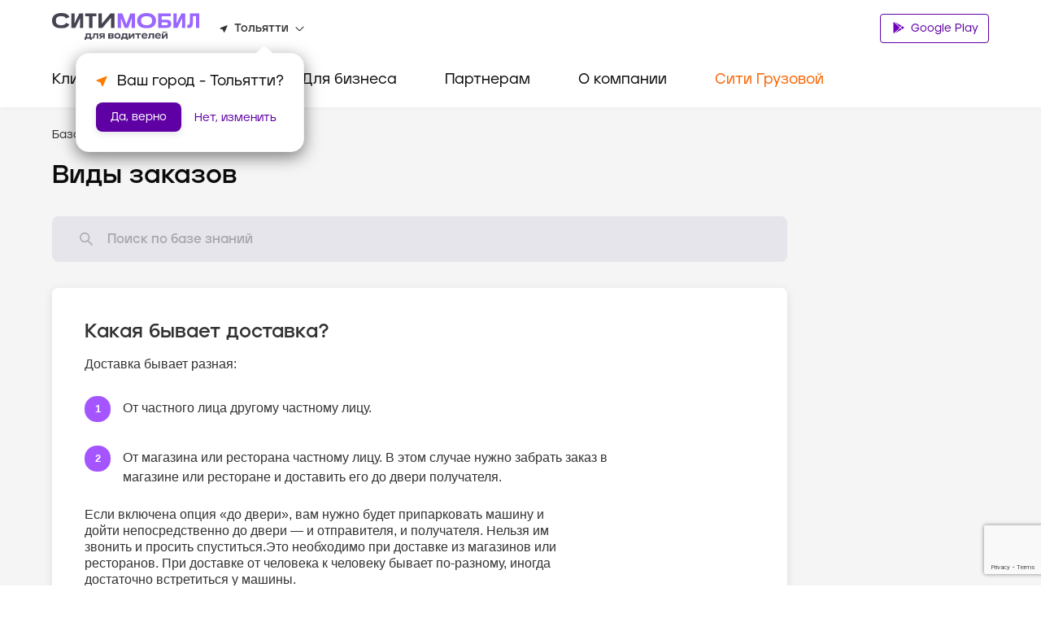

--- FILE ---
content_type: text/html; charset=utf-8
request_url: https://city-mobil.ru/toljatti/driver/delivery/what-delivery
body_size: 63908
content:
<!DOCTYPE html><html lang="ru"><head><meta charSet="utf-8"/><meta name="viewport" content="width=device-width"/><title>Какая бывает доставка? - Портал для водителей такси Ситимобил в городе Тольятти.</title><meta name="description" content="Какая бывает доставка?. Портал для водителей партнеров Ситимобил  в городе Тольятти. Всё о работе с Ситимобил: стандарты работы, мотивация, ответы на популярные вопросы."/><meta name="next-head-count" content="4"/><link rel="icon" href="/favicon.ico" type="image/x-icon"/><link rel="preload" href="/fonts/GraphikLCG-Regular.ttf" as="font" type="font/ttf" crossorigin="anonymous"/><link rel="preload" href="/fonts/GraphikLCG-Bold.ttf" as="font" type="font/ttf" crossorigin="anonymous"/><link rel="preload" href="/fonts/GraphikLCG-Medium.ttf" as="font" type="font/ttf" crossorigin="anonymous"/><link rel="preload" href="/fonts/Jeko-Medium.otf" as="font" type="font/otf" crossorigin="anonymous"/><link rel="preload" href="/fonts/Jeko-Bold.otf" as="font" type="font/otf" crossorigin="anonymous"/><link rel="preload" href="/fonts/Citymobil-Extended.otf" as="font" type="font/otf" crossorigin="anonymous"/><link rel="preload" href="/fonts/Citymobil-Wide.otf" as="font" type="font/otf" crossorigin="anonymous"/><link rel="preload" href="/fonts/Citymobil-Normal.otf" as="font" type="font/otf" crossorigin="anonymous"/><meta name="copyright" lang="ru" content="«Ситимобил»"/><meta name="verify-admitad" content="67c7970479"/><meta name="mailru-verification" content="9fa0b8f07884bc1d"/><script type="text/javascript">(function(m,e,t,r,i,k,a){m[i]=m[i]||function() {(m[i].a=m[i].a||[]).push(arguments)};m[i].l=1*new Date();k=e.createElement(t),a=e.getElementsByTagName(t)[0],k.async=1,k.src=r,a.parentNode.insertBefore(k,a)})(window, document, "script", "https://mc.yandex.ru/metrika/tag.js", "ym");ym(89262704, "init", {clickmap:true,trackLinks:true,accurateTrackBounce:true,webvisor:true});</script><script src="https://cdn.techno-d.ru/widget/city-taxi/1.13.1/index.min.js"></script><link rel="preload" href="/_next/static/css/223aea71144ce118.css" as="style"/><link rel="stylesheet" href="/_next/static/css/223aea71144ce118.css" data-n-g=""/><link rel="preload" href="/_next/static/css/1798820065ca1bc2.css" as="style"/><link rel="stylesheet" href="/_next/static/css/1798820065ca1bc2.css" data-n-p=""/><link rel="preload" href="/_next/static/css/9b1e598412b0ef0d.css" as="style"/><link rel="stylesheet" href="/_next/static/css/9b1e598412b0ef0d.css" data-n-p=""/><link rel="preload" href="/_next/static/css/e75e741a3850df0a.css" as="style"/><link rel="stylesheet" href="/_next/static/css/e75e741a3850df0a.css" data-n-p=""/><noscript data-n-css=""></noscript><script defer="" nomodule="" src="/_next/static/chunks/polyfills-c67a75d1b6f99dc8.js"></script><script src="/_next/static/chunks/webpack-3a32177c7ec9e4c5.js" defer=""></script><script src="/_next/static/chunks/framework-1734a259a4979b12.js" defer=""></script><script src="/_next/static/chunks/main-3318b78d6a9d83af.js" defer=""></script><script src="/_next/static/chunks/pages/_app-282fefb401405f9e.js" defer=""></script><script src="/_next/static/chunks/a4c92b5b-a865d67d061f087e.js" defer=""></script><script src="/_next/static/chunks/7674-8f918af4059506f8.js" defer=""></script><script src="/_next/static/chunks/1664-e14b51f289e084db.js" defer=""></script><script src="/_next/static/chunks/741-daabdc59a18dbc67.js" defer=""></script><script src="/_next/static/chunks/6729-0bec95b4d9690368.js" defer=""></script><script src="/_next/static/chunks/8127-ca10e31ccbab6fc7.js" defer=""></script><script src="/_next/static/chunks/209-c1f8b54b85d8de4a.js" defer=""></script><script src="/_next/static/chunks/156-d66d5719cb06c0c3.js" defer=""></script><script src="/_next/static/chunks/6104-30815fd70332abef.js" defer=""></script><script src="/_next/static/chunks/226-e12faeff392cc7ab.js" defer=""></script><script src="/_next/static/chunks/pages/%5Bslug%5D/driver/%5Burl%5D/%5Barticle%5D-df39c92dfa4fbd83.js" defer=""></script><script src="/_next/static/jsWzpqMVbB7b1lzuAmv2P/_buildManifest.js" defer=""></script><script src="/_next/static/jsWzpqMVbB7b1lzuAmv2P/_ssgManifest.js" defer=""></script><style id="__jsx-884726505">.colored.jsx-884726505{color:var(--spaceGray);}</style><style id="__jsx-1036905543">.colored.jsx-1036905543{color:var(--black);}</style><style id="__jsx-4113469376">.colored.jsx-4113469376{color:var(--undefined);}</style><style id="__jsx-2408221368">.colored.jsx-2408221368{color:var(--gray5);}</style><style id="__jsx-3710007572">.colored.jsx-3710007572{color:var(--undefined);}</style><style id="__jsx-4038864537">.colored.jsx-4038864537{color:var(--gray4);}</style><style id="__jsx-223719513">svg.jsx-223719513{-webkit-transition:-webkit-transform 200ms ease;-webkit-transition:transform 200ms ease;transition:transform 200ms ease;-webkit-transform:rotateZ(0);-ms-transform:rotateZ(0);transform:rotateZ(0);}</style><style id="__jsx-979523355">.container.jsx-979523355{padding:0;margin:0;height:0;overflow:hidden;visibility:hidden;-webkit-transition:height 200ms ease;transition:height 200ms ease;}.expanded.jsx-979523355{height:0;visibility:visible;}</style><style id="__jsx-1931083119">.collapse-group.jsx-1931083119{width:auto;}</style></head><body><noscript><div><img src="https://mc.yandex.ru/watch/89262704" style="position:absolute;left:-9999px" alt=""/></div></noscript><div id="__next"><header class="Header_header__pd7AI"><div class="Header_container__BKAYt"><div class="Header_headerTop__xljVc pb-16 pt-16 pb-xl-8"><div tabindex="0" role="button" class="Header_icon___4TsB d-md-none"><svg width="20" height="15" viewBox="0 0 20 15" fill="none" xmlns="http://www.w3.org/2000/svg"><path d="M0 14.1667C0 14.6269 0.373096 15 0.833333 15H19.1667C19.6269 15 20 14.6269 20 14.1667C20 13.7064 19.6269 13.3333 19.1667 13.3333H0.833333C0.373096 13.3333 0 13.7064 0 14.1667ZM0 7.5C0 7.96024 0.373096 8.33333 0.833334 8.33333H19.1667C19.6269 8.33333 20 7.96024 20 7.5C20 7.03976 19.6269 6.66667 19.1667 6.66667H0.833334C0.373096 6.66667 0 7.03976 0 7.5ZM0.833334 0C0.373096 0 0 0.373096 0 0.833333C0 1.29357 0.373096 1.66667 0.833333 1.66667H19.1667C19.6269 1.66667 20 1.29357 20 0.833333C20 0.373096 19.6269 0 19.1667 0H0.833334Z" fill="#333333"></path></svg></div><div class="Header_logo__vHf_w mb-8 mb-md-0"><a href="/driver"><svg width="182" height="33" viewBox="0 0 182 33" fill="none" xmlns="http://www.w3.org/2000/svg"><g clip-path="url(#clip0)"><path d="M153.312 0.397927H149.298V18.4742H154.016L159.991 6.24974H160.082L159.807 18.4742H163.82V0.397927H159.102L153.128 12.6224H153.036L153.312 0.397927ZM109.438 9.52799V9.31352C109.438 5.45316 112.012 3.92127 116.209 3.92127C120.407 3.92127 123.011 5.45316 123.011 9.31352V9.52799C123.011 13.3883 120.407 14.9509 116.209 14.9509C111.981 14.9202 109.438 13.3577 109.438 9.52799ZM104.689 9.77309C104.689 15.2879 109.254 18.8725 116.209 18.8725C123.164 18.8725 127.76 15.3185 127.76 9.77309V9.06842C127.76 3.55362 123.164 0.0302734 116.209 0.0302734C109.254 0.0302734 104.689 3.55362 104.689 9.06842V9.77309ZM181.1 0.397927H169.611L169.458 10.4165C169.396 13.4803 168.937 14.5526 167.282 14.5526H166.241V18.4742H167.405C171.847 18.4742 173.134 16.6972 173.257 10.4165L173.349 3.86H177.086V18.4742H181.069V0.397927H181.1ZM80.7612 18.4742H84.8973L84.7135 6.49485H84.8054L89.3092 18.4742H93.4453L97.8878 6.49485H97.9797L97.7958 18.4742H101.932V0.397927H96.2333L91.4232 13.756H91.3313L86.4599 0.397927H80.7612V18.4742ZM140.444 14.9815H134.745V11.5807H140.444C141.792 11.5807 142.374 12.1628 142.374 13.2964C142.374 14.43 141.792 14.9815 140.444 14.9815ZM130.486 0.397927V18.4742H140.29C143.875 18.4742 146.541 17.1568 146.541 13.2964C146.541 9.43608 143.906 8.14929 140.29 8.14929H134.776V3.95191H145.928V0.397927H130.486Z" fill="#9966FF"></path><path d="M21.3852 13.9402L17.1878 12.1326C15.8704 14.4917 13.7257 15.0125 11.1215 15.0125C6.83223 15.0125 4.65694 13.113 4.65694 9.55899V9.31389C4.65694 5.7599 6.83223 3.86036 11.1215 3.86036C13.7257 3.86036 15.8704 4.35057 17.1878 6.74031L21.3852 4.93268C19.3937 0.827221 15.3495 0 11.1215 0C4.28929 0 0 3.52335 0 9.09942V9.77346C0 15.3802 4.28929 18.8729 11.1215 18.8729C15.3495 18.8422 19.3937 18.0457 21.3852 13.9402ZM61.3675 0.398291H56.925V18.4746H61.8577L72.3664 5.88246H72.4584L72.3971 18.4746H76.8396V0.398291H71.9069L61.3981 12.9904H61.3062L61.3675 0.398291ZM27.8191 0.398291H23.8056V18.4746H28.5238L34.4981 6.25011H34.5901L34.3143 18.4746H38.3279V0.398291H33.6096L27.6659 12.6228H27.574L27.8191 0.398291ZM45.5584 3.95228V18.444H49.7251V3.95228H54.5659V0.398291H40.7176V3.95228H45.5584Z" fill="#464352"></path></g><path d="M47.7339 24.91H41.5827L41.4871 27.9812C41.4785 28.3351 41.422 28.6861 41.3192 29.0236C41.2145 29.334 41.0467 29.6172 40.8275 29.8541H40V33H41.8105V31.4019H46.8586V33H48.6809V29.8541H47.7339V24.91ZM45.8751 29.8541H42.727C42.7326 29.8434 42.7403 29.8333 42.7458 29.8226C42.8957 29.5327 43.0105 29.2246 43.0873 28.9052C43.1614 28.6029 43.2038 28.2931 43.2137 27.9812L43.2615 26.4583H45.8751V29.8541ZM50.647 28.3932C50.6445 28.6237 50.6225 28.8535 50.5812 29.08C50.5552 29.2294 50.5001 29.3717 50.4192 29.498C50.3477 29.6019 50.2439 29.6769 50.1255 29.7103C49.979 29.7509 49.8277 29.7699 49.6762 29.7667H49.3283V31.4019H49.784C50.1675 31.4086 50.5503 31.3646 50.9232 31.2709C51.2263 31.1934 51.5025 31.0291 51.7204 30.7964C51.9502 30.5337 52.1148 30.2165 52.2 29.8724C52.3198 29.3894 52.3782 28.892 52.3737 28.3932L52.422 26.4583H54.9638V31.4019H56.8222V24.91H50.7432L50.647 28.3932ZM141.532 23H135.657V24.336L141.532 23.6492V23ZM63.0451 24.91H60.9106C60.4845 24.9043 60.0588 24.9421 59.6397 25.0228C59.3243 25.0795 59.0228 25.2003 58.7522 25.3783C58.5243 25.5362 58.3453 25.7596 58.237 26.0214C58.118 26.3263 58.0608 26.6535 58.0692 26.9825C58.0692 27.7237 58.299 28.2481 58.7586 28.5557C59.0726 28.766 59.5183 28.8989 60.0767 28.9655L57.7452 31.4019H60.0954L62.2333 29.0175H63.0451V31.4019H64.8673V24.91H63.0451H63.0451ZM63.0451 27.7318H60.7906C60.4788 27.7318 60.2691 27.6568 60.1612 27.5068C60.0559 27.354 59.9993 27.1706 59.9993 26.9825C59.9993 26.7944 60.0559 26.6111 60.1612 26.4583C60.2691 26.3084 60.4788 26.2336 60.7906 26.2338H63.0451V27.7318ZM92.4688 24.91H86.3176L86.2219 27.9812C86.2133 28.3351 86.1568 28.6861 86.0541 29.0236C85.9493 29.334 85.7816 29.6172 85.5623 29.8541H84.7349V33H86.5454V31.4019H91.5935V33H93.4157V29.8541H92.4688L92.4688 24.91ZM90.6099 29.8541H87.4618C87.4674 29.8434 87.4752 29.8333 87.4807 29.8226C87.6306 29.5327 87.7453 29.2246 87.8222 28.9052C87.8963 28.6029 87.9387 28.2931 87.9485 27.9812L87.9964 26.4583H90.6099V29.8541ZM132.899 25.6156C132.574 25.3207 132.198 25.0939 131.79 24.9476C131.329 24.7838 130.844 24.7036 130.357 24.7104C129.794 24.6982 129.232 24.7848 128.696 24.9664C128.267 25.114 127.871 25.3519 127.534 25.6653C127.232 25.9523 126.996 26.3065 126.844 26.7016C126.69 27.109 126.613 27.5435 126.617 27.9812V28.3434C126.613 28.7811 126.69 29.2156 126.844 29.623C126.996 30.0179 127.234 30.3704 127.54 30.6526C127.888 30.9657 128.294 31.2015 128.733 31.3455C129.285 31.5269 129.862 31.6134 130.441 31.6015C130.846 31.6061 131.25 31.5642 131.646 31.4766C131.969 31.4057 132.282 31.2904 132.576 31.1337C132.82 31.0027 133.043 30.8319 133.235 30.6278C133.4 30.4536 133.533 30.2509 133.631 30.0289L132.024 29.4294C131.879 29.6629 131.667 29.8423 131.418 29.9415C131.105 30.0589 130.774 30.1139 130.441 30.1035C130.138 30.1097 129.836 30.074 129.542 29.9974C129.318 29.9387 129.107 29.8325 128.924 29.6855C128.765 29.5549 128.64 29.3854 128.559 29.1922C128.476 28.9868 128.435 28.7657 128.439 28.543V28.5145L133.834 28.6055C133.849 28.4916 133.856 28.377 133.858 28.2621V27.969C133.865 27.5129 133.781 27.0603 133.613 26.6391C133.451 26.2469 133.207 25.8972 132.899 25.6156ZM128.46 27.5422C128.465 27.383 128.494 27.2256 128.547 27.076C128.621 26.8943 128.736 26.7338 128.882 26.6081C129.057 26.4623 129.256 26.3522 129.47 26.2836C129.758 26.1931 130.057 26.151 130.357 26.1586C130.917 26.1586 131.331 26.2793 131.598 26.5208C131.713 26.6293 131.805 26.7606 131.87 26.9069C131.935 27.0532 131.971 27.2115 131.976 27.3725L128.46 27.5422ZM116.389 25.6156C116.064 25.3207 115.687 25.0939 115.28 24.9476C114.819 24.7838 114.334 24.7036 113.847 24.7104C113.283 24.6982 112.722 24.7848 112.186 24.9664C111.757 25.114 111.361 25.3519 111.023 25.6653C110.721 25.9523 110.486 26.3065 110.334 26.7016C110.18 27.109 110.103 27.5435 110.106 27.9812V28.3434C110.103 28.7811 110.18 29.2156 110.334 29.623C110.485 30.0179 110.724 30.3704 111.029 30.6526C111.377 30.9657 111.783 31.2015 112.222 31.3455C112.775 31.5269 113.352 31.6134 113.931 31.6015C114.336 31.6061 114.74 31.5642 115.136 31.4766C115.459 31.4057 115.771 31.2904 116.065 31.1337C116.31 31.0027 116.532 30.8319 116.725 30.6278C116.889 30.4536 117.023 30.2509 117.12 30.0289L115.513 29.4294C115.369 29.6629 115.157 29.8423 114.908 29.9415C114.595 30.0589 114.263 30.1139 113.931 30.1035C113.628 30.1097 113.325 30.074 113.032 29.9974C112.807 29.9387 112.597 29.8325 112.414 29.6855C112.255 29.5549 112.129 29.3854 112.048 29.1922C111.966 28.9868 111.925 28.7657 111.928 28.543V28.5145L117.324 28.6055C117.338 28.4916 117.346 28.377 117.348 28.2621V27.969C117.354 27.5129 117.271 27.0603 117.102 26.6391C116.941 26.2469 116.697 25.8972 116.389 25.6156ZM111.95 27.5422C111.954 27.383 111.984 27.2256 112.036 27.076C112.11 26.8943 112.226 26.7338 112.372 26.6081C112.546 26.4623 112.746 26.3522 112.96 26.2836C113.247 26.1931 113.547 26.151 113.847 26.1586C114.406 26.1586 114.82 26.2793 115.088 26.5208C115.202 26.6293 115.295 26.7606 115.359 26.9069C115.424 27.0532 115.46 27.2115 115.465 27.3725L111.95 27.5422ZM75.5027 28.6243C75.3973 28.5026 75.2737 28.3993 75.1368 28.3185C74.9982 28.2358 74.8515 28.1688 74.6991 28.1189V28.0686C74.9833 27.9343 75.2367 27.7386 75.4427 27.4946C75.6344 27.2614 75.7304 26.9493 75.7305 26.5584C75.7305 25.9508 75.5027 25.5241 75.047 25.2783C74.5913 25.0329 73.8718 24.9102 72.8886 24.91H69.088V31.4019H73.0086C73.4465 31.4081 73.884 31.3726 74.3157 31.2957C74.6258 31.2438 74.9243 31.1338 75.1968 30.9711C75.4114 30.8407 75.5844 30.6474 75.6944 30.4154C75.8029 30.169 75.8563 29.9001 75.8505 29.6291C75.8539 29.4331 75.8213 29.2383 75.7544 29.0551C75.6955 28.8972 75.6103 28.7513 75.5027 28.6243ZM70.9346 26.2338H73.0086C73.3204 26.2338 73.5302 26.2878 73.638 26.3958C73.6943 26.4569 73.7378 26.5294 73.7657 26.6089C73.7935 26.6884 73.8052 26.7731 73.8 26.8576C73.8049 26.943 73.7931 27.0286 73.7652 27.1091C73.7374 27.1896 73.6941 27.2634 73.638 27.3259C73.5302 27.4382 73.3204 27.4944 73.0086 27.4946H70.9346V26.2338ZM73.7761 29.91C73.6799 30.0223 73.4641 30.0785 73.1286 30.0786H70.9346V28.7675H73.1286C73.4643 28.7675 73.6801 28.826 73.7761 28.9428C73.8791 29.0815 73.9302 29.2544 73.92 29.4294C73.931 29.6027 73.8797 29.774 73.7761 29.91V29.91ZM140.009 24.91L136.844 29.0673H136.796C136.804 28.8676 136.808 28.6846 136.808 28.5181V24.91H134.986V31.4019H136.976L140.141 27.2446H140.189C140.181 27.4443 140.177 27.6275 140.177 27.7943V31.4019H142V24.91L140.009 24.91ZM119.278 28.3932C119.276 28.6237 119.254 28.8535 119.212 29.08C119.187 29.2294 119.131 29.3717 119.051 29.498C118.979 29.6019 118.875 29.6769 118.757 29.7104C118.61 29.7509 118.459 29.7699 118.307 29.7667H117.96V31.4019H118.415C118.799 31.4086 119.182 31.3646 119.555 31.2709C119.858 31.1934 120.134 31.0291 120.352 30.7964C120.582 30.5337 120.746 30.2165 120.831 29.8724C120.951 29.3894 121.01 28.892 121.005 28.3932L121.053 26.4583H123.595V31.4019H125.453V24.91H119.374L119.278 28.3932ZM83.218 25.6841C82.8813 25.3664 82.4854 25.1242 82.0549 24.9725C80.9855 24.623 79.8389 24.623 78.7695 24.9725C78.3392 25.1242 77.9435 25.3664 77.6069 25.6841C77.3056 25.9741 77.07 26.3301 76.917 26.7265C76.7647 27.1257 76.6876 27.5517 76.6897 27.9812V28.3434C76.6875 28.7729 76.7647 29.1989 76.917 29.5981C77.07 29.9945 77.3056 30.3505 77.6069 30.6405C77.9428 30.9576 78.3389 31.1978 78.7695 31.3455C79.2975 31.5259 79.8508 31.6125 80.4064 31.6015C80.9658 31.6131 81.5231 31.5266 82.0549 31.3455C82.4858 31.1978 82.882 30.9576 83.218 30.6405C83.5199 30.3497 83.7573 29.994 83.9138 29.5981C84.07 29.1999 84.1494 28.7735 84.1475 28.3434V27.9812C84.1494 27.5511 84.07 27.1247 83.9138 26.7265C83.7573 26.3306 83.5199 25.9749 83.218 25.6841V25.6841ZM82.253 28.256C82.2589 28.5338 82.2183 28.8106 82.133 29.0739C82.0619 29.2888 81.9403 29.4817 81.7793 29.6352C81.6115 29.7877 81.4126 29.8987 81.1977 29.9598C80.9402 30.0343 80.6737 30.07 80.4064 30.0659C79.8146 30.0659 79.361 29.9223 79.0457 29.6352C78.7295 29.3482 78.5716 28.8884 78.5719 28.256V28.0686C78.5652 27.7887 78.6058 27.5098 78.692 27.2446C78.7649 27.0306 78.8862 26.8379 79.0457 26.6828C79.212 26.5268 79.4112 26.4135 79.6272 26.3521C79.8808 26.2784 80.1431 26.2426 80.4064 26.246C81.006 26.246 81.4636 26.3895 81.7793 26.6767C82.0949 26.9637 82.2528 27.4277 82.253 28.0686V28.256ZM102.348 26.4583H104.938V31.4019H106.796V26.4583H109.374V24.91H102.348V26.4583ZM96.1972 29.0673H96.1493C96.1572 28.8676 96.1611 28.6846 96.1611 28.5181V24.91H94.3388V31.4019H96.3289L99.4943 27.2446H99.5426C99.5343 27.4443 99.5302 27.6275 99.5304 27.7943V31.4019H101.353V24.91H99.3625L96.1972 29.0673Z" fill="#464352"></path><defs><clipPath id="clip0"><rect width="181.1" height="18.8422" fill="white"></rect></clipPath></defs></svg></a></div><div class="Header_headerInfo__a9BlR d-none d-md-flex"><div class="Header_locationContainer__3IGPP"><div class="Header_location__txKSd ml-lg-24"><svg width="10" height="9" viewBox="0 0 10 9" fill="none" xmlns="http://www.w3.org/2000/svg"><path d="M8.88555 0.119772L0.674668 3.35342C0.210429 3.53774 0.221615 4.15919 0.685855 4.32772L3.67265 5.41789C3.81807 5.47056 3.93553 5.58115 3.99146 5.71808L5.14367 8.52514C5.32266 8.96753 5.98825 8.97806 6.18402 8.54094L9.62386 0.814952C9.80844 0.377831 9.3442 -0.0592898 8.88555 0.119772Z" fill="#333333"></path></svg><p class="jsx-884726505 colored Text_small-text2__zukv0 mb-0 ml-8 mr-8"><span class="Header_boldText__GCjEE"></span></p><svg width="11" height="7" viewBox="0 0 11 7" fill="none" xmlns="http://www.w3.org/2000/svg"><path d="M0.964216 1.06195C1.14436 1.02335 1.33175 1.0792 1.46137 1.21011L5.33333 5.12056L9.70311 0.715896C10.0059 0.410717 10.5266 0.567342 10.6108 0.9889C10.6457 1.16377 10.5916 1.34457 10.4662 1.47142L6.0447 5.94666C5.65322 6.3429 5.01345 6.3429 4.62197 5.94666L0.693059 1.97003C0.393135 1.66647 0.546947 1.15136 0.964216 1.06195Z" fill="#333333"></path></svg></div></div></div><div class="Header_buttonWrap__XOQuV"><div class="Header_appsGroup__hp13Q d-xl-block ApplicationButtons_flexApp__oGYjG"><a class="Button_button__AvBtj Button_primary__Ol110 Button_s__xAYAh ApplicationButtons_button__gF8fA" href="https://cm.taxi/drvsms"><svg class="ApplicationButtons_icon__z6TGT" width="16" height="18" viewBox="0 0 16 18" fill="none" xmlns="http://www.w3.org/2000/svg"><path d="M12.598 12.2388L10.9262 10.595L4.78894 16.6471L12.598 12.2388Z" fill="#6E00BE"></path><path d="M12.598 7.76396L4.78894 3.35571L10.9262 9.4078L12.598 7.76396Z" fill="#6E00BE"></path><path d="M15.0451 10.8325C15.5456 10.4416 15.5456 9.56079 15.0118 9.16996L13.3738 8.23779L11.5463 10.0018L13.3738 11.7658L15.0451 10.8325Z" fill="#6E00BE"></path><path d="M3.1852 17L10.3217 9.99883L3.1852 3.00058V3C2.82411 3.18608 2.58203 3.525 2.58203 3.96542V16.0346C2.58203 16.475 2.82411 16.8139 3.1852 17Z" fill="#6E00BE"></path></svg> Google Play</a></div></div></div></div><div class="Header_headerBottom__DN5yu d-none d-md-block pt-md-16 pb-md-0"><div class="Header_container__BKAYt"><div class="Menu_container__XpbAs d-none d-md-flex"><div class="Menu_content__Nz_NU"><ul class="Tabs_tabs__eee4D Tabs_secondary__Hwh_y m-0 Tabs_button-purple__KLDdI" role="menu"><li role="menuitem" tabindex="0" class="Tabs_tab__l4s9e Menu_item__AZ6Y_ d-none d-md-flex pb-md-8 pb-lg-16 pb-xl-24"><div class="mt-xl-8"><a class="text-decoration-none" href="/"><p class="jsx-1036905543 colored Text_h4__n28P0 mb-0 pb-16">Клиентам</p></a></div></li><li role="menuitem" tabindex="0" class="Tabs_tab__l4s9e Menu_item__AZ6Y_ d-none d-md-flex pb-md-8 pb-lg-16 pb-xl-24"><div class="mt-xl-8"><p class="jsx-1036905543 colored Text_h4__n28P0 mb-0 pb-16">Водителям</p></div></li><li role="menuitem" tabindex="0" class="Tabs_tab__l4s9e Menu_item__AZ6Y_ d-none d-md-flex pb-md-8 pb-lg-16 pb-xl-24"><div class="mt-xl-8"><p class="jsx-1036905543 colored Text_h4__n28P0 mb-0 pb-16">Для бизнеса</p></div></li><li role="menuitem" tabindex="0" class="Tabs_tab__l4s9e Menu_item__AZ6Y_ d-none d-md-flex pb-md-8 pb-lg-16 pb-xl-24"><div class="mt-xl-8"><p class="jsx-1036905543 colored Text_h4__n28P0 mb-0 pb-16">Партнерам</p></div></li><li role="menuitem" tabindex="0" class="Tabs_tab__l4s9e Menu_item__AZ6Y_ d-none d-md-flex pb-md-8 pb-lg-16 pb-xl-24"><div class="mt-xl-8"><p class="jsx-1036905543 colored Text_h4__n28P0 mb-0 pb-16">О компании</p></div></li><li role="menuitem" tabindex="0" class="Tabs_tab__l4s9e Menu_item__AZ6Y_ d-none d-md-flex pb-md-8 pb-lg-16 pb-xl-24"><div class="mt-xl-8"><p class="jsx-1036905543 colored Text_h4__n28P0 mb-0 pb-16 Menu_orange__CIpK4">Сити Грузовой</p></div></li></ul></div></div></div></div><div class="CallbakcModal_hidden__zQe5i"><div class="CallbakcModal_wrapper__DJtTf"><button class="CallbakcModal_closeBtn__dJNlS"><img alt="close" src="/images/CallbackModal/close-icon.svg" width="24" height="24" decoding="async" data-nimg="1" loading="lazy" style="color:transparent"/></button><img alt="taxi" src="images/CallbackModal/taxi.svg" width="76" height="24" decoding="async" data-nimg="1" loading="lazy" style="color:transparent"/><a href="tel:+7 495 222-22-22" class="CallbakcModal_phoneLink__FjyZ0"><p class="jsx-4113469376 CallbakcModal_phone__PXy4J">+7 495 222-22-22</p></a><img alt="taxi" src="images/CallbackModal/cargo-taxi.svg" width="154" height="22" decoding="async" data-nimg="1" loading="lazy" style="color:transparent"/><a href="tel:+7 495-120-00-00" class="CallbakcModal_phoneLink__FjyZ0"><p class="jsx-4113469376 CallbakcModal_phone__PXy4J">+7 495-120-00-00</p></a></div></div></header><main class="mt-48 mt-md-0"><div><div class="DriverLayout_outerContainer__PRIA_"><div class="DriverLayout_middleContainer__MUW8D"><div class="DriverArticle_innerContainer__B7Vkv"><ul class="Navigation_navigation__Cf6AJ DriverArticle_breadcrumbs__UF6I7"><li><a class="text-decoration-none d-flex mt-16 mt-md-0" href="/toljatti/driver"><svg class="d-block d-md-none mr-8" width="20" height="20" viewBox="0 0 20 20" fill="none" xmlns="http://www.w3.org/2000/svg"><path d="M12.5 5.3741C12.5 4.92865 11.9614 4.70556 11.6464 5.02055L7.02022 9.64677C6.82496 9.84203 6.82496 10.1586 7.02022 10.3539L11.6464 14.9801C11.9614 15.2951 12.5 15.072 12.5 14.6266L12.5 5.3741Z" fill="white"></path></svg><p class="jsx-884726505 colored Text_small-text1__x3TLG">База знаний<!-- --> </p></a></li><li><a class="text-decoration-none d-none d-md-block" href="/toljatti/driver/delivery"><p class="jsx-2408221368 colored Text_small-text1__x3TLG">/ <!-- -->Доставка<!-- --> </p></a></li></ul><h2 class="DriverArticle_title__YMybM">Виды заказов</h2></div><div class="Search_container__GIg3z"><form class="Search_form__ip79Q Search_resultsPage__og2NF"><div><div class="Input_inputContainer__XkT4x Input_promo__KA6Ju Input_l__7sbU4 Search_input__G6F_9"><label for="formSearch" class="Input_label__hgvLD"></label><input id="formSearch" type="search" placeholder="Поиск по базе знаний" autoComplete="off" class="Input_input__kOI8J Input_l__7sbU4" value=""/><div class="Input_customIcon__P5nol"><svg width="20" height="20" viewBox="0 0 20 20" fill="none" xmlns="http://www.w3.org/2000/svg"><path d="M11.98 4.20585C14.0851 6.31097 14.0851 9.72404 11.98 11.8292C9.87485 13.9343 6.46178 13.9343 4.35667 11.8292C2.25155 9.72404 2.25155 6.31097 4.35667 4.20585C6.46178 2.10074 9.87485 2.10074 11.98 4.20585" stroke="#A7A8AB" stroke-width="1.5" stroke-linecap="round" stroke-linejoin="round"></path><path d="M11.9409 11.8602L17.2222 17.2137" stroke="#A7A8AB" stroke-width="1.5" stroke-linecap="round" stroke-linejoin="round"></path></svg></div></div></div></form></div><div class="Card_card__nl7Dy ListArticle_container__Ph9PW"><h1 class="jsx-4113469376 Text_subtitle1__H4Rv1 ListArticle_title__HxJrv">Какая бывает доставка?</h1><div class="Text_body-text2__6lhEz BackendText_container__SlpVV ListArticle_description__sTGnQ"><p>Доставка бывает разная:</p></div><div class="ListArticle_list__CvWi_"><div class="Text_body-text2__6lhEz BackendText_container__SlpVV ListArticle_item__HLuD0"><ul><li><p>От частного лица другому частному лицу.</p></li><li><p>От магазина или ресторана частному лицу. В этом случае нужно забрать заказ в магазине или ресторане и доставить его до двери получателя.</p></li></ul></div></div><div class="Text_body-text2__6lhEz BackendText_container__SlpVV ListArticle_description__sTGnQ ListArticle_postText__w1QvQ"><p>Если включена опция «до двери», вам нужно будет припарковать машину и дойти непосредственно до двери — и отправителя, и получателя. Нельзя им звонить и просить спуститься.<span style="font-weight:bolder"r><span style="font-weight:bolder"r>Это необходимо при доставке из магазинов или ресторанов. При доставке от человека к человеку бывает по-разному, иногда достаточно встретиться у машины.<span style="font-weight:bolder"r></p></div></div></div></div></div></main><footer class="Footer_footer__Bg7Ch"><div class="pt-xl-40 pt-lg-32 pt-md-0 pb-xl-40 pb-md-32"><div class="Footer_innerContainer__oIUxH"><div class="Footer_list__C0Gyy d-none d-md-grid"><div><p class="jsx-1036905543 colored Text_h4__n28P0 Footer_blockTitle__MW5NU mb-lg-16 mb-md-8">Клиентам</p><a class="Footer_link__UWHGX" href="/uslugi-evakuatora"><p class="jsx-4038864537 colored Text_body-text2__6lhEz mb-16">Вызвать эвакуатор</p></a><a class="Footer_link__UWHGX" href="/tariffs"><p class="jsx-4038864537 colored Text_body-text2__6lhEz mb-16">Тарифы</p></a><a class="Footer_link__UWHGX" href="/loyalty"><p class="jsx-4038864537 colored Text_body-text2__6lhEz mb-16">Кешбэк программы лояльности</p></a><a class="Footer_link__UWHGX" href="https://gruz-taxi.city-mobil.ru"><p class="jsx-4038864537 colored Text_body-text2__6lhEz mb-16">Грузовое такси</p></a><a class="Footer_link__UWHGX" href="/faq"><p class="jsx-4038864537 colored Text_body-text2__6lhEz mb-16">Поддержка и FAQ</p></a></div><div><p class="jsx-1036905543 colored Text_h4__n28P0 Footer_blockTitle__MW5NU mb-lg-16 mb-md-8">Водителям</p><a class="Footer_link__UWHGX" href="/drivers"><p class="jsx-4038864537 colored Text_body-text2__6lhEz mb-16">Стать водителем</p></a><a class="Footer_link__UWHGX" href="https://gruz-taxi.city-mobil.ru"><p class="jsx-4038864537 colored Text_body-text2__6lhEz mb-16">Стать водителем / Грузовое такси</p></a><a class="Footer_link__UWHGX" href="/branding"><p class="jsx-4038864537 colored Text_body-text2__6lhEz mb-16">Брендирование</p></a><a class="Footer_link__UWHGX" href="/svoe-avto"><p class="jsx-4038864537 colored Text_body-text2__6lhEz mb-16">Получить автомобиль</p></a><a class="Footer_link__UWHGX" href="/driver"><p class="jsx-4038864537 colored Text_body-text2__6lhEz mb-16">База знаний</p></a><a class="Footer_link__UWHGX" href="/driver/standards/cars"><p class="jsx-4038864537 colored Text_body-text2__6lhEz mb-16">Классы автомобилей</p></a></div><div><p class="jsx-1036905543 colored Text_h4__n28P0 Footer_blockTitle__MW5NU mb-lg-16 mb-md-8">Для бизнеса</p><a class="Footer_link__UWHGX" href="/corporate"><p class="jsx-4038864537 colored Text_body-text2__6lhEz mb-16">Корпоративное такси</p></a><a class="Footer_link__UWHGX" href="/delivery-b2b"><p class="jsx-4038864537 colored Text_body-text2__6lhEz mb-16">Доставка для бизнеса</p></a><a class="Footer_link__UWHGX" href="https://gruz-taxi.city-mobil.ru/#biz"><p class="jsx-4038864537 colored Text_body-text2__6lhEz mb-16">Стать клиентом СитиМобил грузовой</p></a><a class="Footer_link__UWHGX" href="https://corporate.city-mobil.ru/register?utm_product=taxi"><p class="jsx-4038864537 colored Text_body-text2__6lhEz mb-16">Стать клиентом</p></a><a class="Footer_link__UWHGX" href="https://corporate.city-mobil.ru/login?utm_product=taxi"><p class="jsx-4038864537 colored Text_body-text2__6lhEz mb-16">Вход в кабинет</p></a></div><div><p class="jsx-1036905543 colored Text_h4__n28P0 Footer_blockTitle__MW5NU mb-lg-16 mb-md-8">Партнерам</p><a class="Footer_link__UWHGX" href="/partners"><p class="jsx-4038864537 colored Text_body-text2__6lhEz mb-16">Стать партнером</p></a><a class="Footer_link__UWHGX" href="/partner-list"><p class="jsx-4038864537 colored Text_body-text2__6lhEz mb-16">Список партнеров</p></a><a class="Footer_link__UWHGX" href="/leasing"><p class="jsx-4038864537 colored Text_body-text2__6lhEz mb-16">Лизинг</p></a></div><div><p class="jsx-1036905543 colored Text_h4__n28P0 Footer_blockTitle__MW5NU mb-lg-16 mb-md-8">О компании</p><a class="Footer_link__UWHGX" href="/company"><p class="jsx-4038864537 colored Text_body-text2__6lhEz mb-16">История компании</p></a><a class="Footer_link__UWHGX" href="/team"><p class="jsx-4038864537 colored Text_body-text2__6lhEz mb-16">Команда</p></a><a class="Footer_link__UWHGX" href="/career"><p class="jsx-4038864537 colored Text_body-text2__6lhEz mb-16">Карьера</p></a><a class="Footer_link__UWHGX" href="/news"><p class="jsx-4038864537 colored Text_body-text2__6lhEz mb-16">Новости</p></a><a class="Footer_link__UWHGX" href="/otzyvy"><p class="jsx-4038864537 colored Text_body-text2__6lhEz mb-16">Отзывы</p></a><a class="Footer_link__UWHGX" href="/contacts"><p class="jsx-4038864537 colored Text_body-text2__6lhEz mb-16">Контакты</p></a></div><div><p class="jsx-1036905543 colored Text_h4__n28P0 Footer_blockTitle__MW5NU mb-lg-16 mb-md-8">Сити Грузовой</p><a class="Footer_link__UWHGX" href="https://gruz-taxi.city-mobil.ru/?city="><p class="jsx-4038864537 colored Text_body-text2__6lhEz mb-16">Заказать грузоперевозку</p></a><a class="Footer_link__UWHGX" href="https://gruz-taxi.city-mobil.ru/services/truck-cab"><p class="jsx-4038864537 colored Text_body-text2__6lhEz mb-16">Услуги</p></a><a class="Footer_link__UWHGX" href="https://gruz-taxi.city-mobil.ru/driver"><p class="jsx-4038864537 colored Text_body-text2__6lhEz mb-16">Стать водителем</p></a><a class="Footer_link__UWHGX" href="https://gruz-taxi.city-mobil.ru/brand"><p class="jsx-4038864537 colored Text_body-text2__6lhEz mb-16">Брендирование</p></a><a class="Footer_link__UWHGX" href="https://gruz-taxi.city-mobil.ru/partners"><p class="jsx-4038864537 colored Text_body-text2__6lhEz mb-16">Партнёрам</p></a><a class="Footer_link__UWHGX" href="https://gruz-taxi.city-mobil.ru/business"><p class="jsx-4038864537 colored Text_body-text2__6lhEz mb-16">Для бизнеса</p></a><a class="Footer_link__UWHGX" href="https://gruz-taxi.city-mobil.ru/question"><p class="jsx-4038864537 colored Text_body-text2__6lhEz mb-16">Популярные вопросы</p></a><a class="Footer_link__UWHGX" href="https://gruz-taxi.city-mobil.ru/contacts"><p class="jsx-4038864537 colored Text_body-text2__6lhEz mb-16">Контакты</p></a></div></div><div class="jsx-1931083119 collapse-group d-block d-md-none"><div class="Footer_collapseItem__KSmUa collapse"><div tabindex="0" role="button"><div class="Collapse_collapse__title__NrfDe"><p class="jsx-1036905543 colored Text_h6__asVip Footer_blockTitle__MW5NU mb-16">Клиентам</p> <svg viewBox="0 0 24 24" width="24" height="24" stroke="currentColor" stroke-width="1.5" stroke-linecap="round" stroke-linejoin="round" fill="none" shape-rendering="geometricPrecision" style="color:currentColor" class="jsx-223719513"><path d="M6 9l6 6 6-6" class="jsx-223719513"></path></svg></div></div><div class="jsx-979523355 container "><div class="jsx-979523355 content"><div class="content"><a class="Footer_link__UWHGX" href="/uslugi-evakuatora"><p class="jsx-4038864537 colored Text_small-text1__x3TLG mb-16">Вызвать эвакуатор</p></a><a class="Footer_link__UWHGX" href="/tariffs"><p class="jsx-4038864537 colored Text_small-text1__x3TLG mb-16">Тарифы</p></a><a class="Footer_link__UWHGX" href="/loyalty"><p class="jsx-4038864537 colored Text_small-text1__x3TLG mb-16">Кешбэк программы лояльности</p></a><a class="Footer_link__UWHGX" href="https://gruz-taxi.city-mobil.ru"><p class="jsx-4038864537 colored Text_small-text1__x3TLG mb-16">Грузовое такси</p></a><a class="Footer_link__UWHGX" href="/faq"><p class="jsx-4038864537 colored Text_small-text1__x3TLG mb-16">Поддержка и FAQ</p></a></div></div></div></div><div class="Footer_collapseItem__KSmUa collapse"><div tabindex="0" role="button"><div class="Collapse_collapse__title__NrfDe"><p class="jsx-1036905543 colored Text_h6__asVip Footer_blockTitle__MW5NU mb-16">Водителям</p> <svg viewBox="0 0 24 24" width="24" height="24" stroke="currentColor" stroke-width="1.5" stroke-linecap="round" stroke-linejoin="round" fill="none" shape-rendering="geometricPrecision" style="color:currentColor" class="jsx-223719513"><path d="M6 9l6 6 6-6" class="jsx-223719513"></path></svg></div></div><div class="jsx-979523355 container "><div class="jsx-979523355 content"><div class="content"><a class="Footer_link__UWHGX" href="/drivers"><p class="jsx-4038864537 colored Text_small-text1__x3TLG mb-16">Стать водителем</p></a><a class="Footer_link__UWHGX" href="https://gruz-taxi.city-mobil.ru"><p class="jsx-4038864537 colored Text_small-text1__x3TLG mb-16">Стать водителем / Грузовое такси</p></a><a class="Footer_link__UWHGX" href="/branding"><p class="jsx-4038864537 colored Text_small-text1__x3TLG mb-16">Брендирование</p></a><a class="Footer_link__UWHGX" href="/svoe-avto"><p class="jsx-4038864537 colored Text_small-text1__x3TLG mb-16">Получить автомобиль</p></a><a class="Footer_link__UWHGX" href="/driver"><p class="jsx-4038864537 colored Text_small-text1__x3TLG mb-16">База знаний</p></a><a class="Footer_link__UWHGX" href="/driver/standards/cars"><p class="jsx-4038864537 colored Text_small-text1__x3TLG mb-16">Классы автомобилей</p></a></div></div></div></div><div class="Footer_collapseItem__KSmUa collapse"><div tabindex="0" role="button"><div class="Collapse_collapse__title__NrfDe"><p class="jsx-1036905543 colored Text_h6__asVip Footer_blockTitle__MW5NU mb-16">Для бизнеса</p> <svg viewBox="0 0 24 24" width="24" height="24" stroke="currentColor" stroke-width="1.5" stroke-linecap="round" stroke-linejoin="round" fill="none" shape-rendering="geometricPrecision" style="color:currentColor" class="jsx-223719513"><path d="M6 9l6 6 6-6" class="jsx-223719513"></path></svg></div></div><div class="jsx-979523355 container "><div class="jsx-979523355 content"><div class="content"><a class="Footer_link__UWHGX" href="/corporate"><p class="jsx-4038864537 colored Text_small-text1__x3TLG mb-16">Корпоративное такси</p></a><a class="Footer_link__UWHGX" href="/delivery-b2b"><p class="jsx-4038864537 colored Text_small-text1__x3TLG mb-16">Доставка для бизнеса</p></a><a class="Footer_link__UWHGX" href="https://gruz-taxi.city-mobil.ru/#biz"><p class="jsx-4038864537 colored Text_small-text1__x3TLG mb-16">Стать клиентом СитиМобил грузовой</p></a><a class="Footer_link__UWHGX" href="https://corporate.city-mobil.ru/register?utm_product=taxi"><p class="jsx-4038864537 colored Text_small-text1__x3TLG mb-16">Стать клиентом</p></a><a class="Footer_link__UWHGX" href="https://corporate.city-mobil.ru/login?utm_product=taxi"><p class="jsx-4038864537 colored Text_small-text1__x3TLG mb-16">Вход в кабинет</p></a></div></div></div></div><div class="Footer_collapseItem__KSmUa collapse"><div tabindex="0" role="button"><div class="Collapse_collapse__title__NrfDe"><p class="jsx-1036905543 colored Text_h6__asVip Footer_blockTitle__MW5NU mb-16">Партнерам</p> <svg viewBox="0 0 24 24" width="24" height="24" stroke="currentColor" stroke-width="1.5" stroke-linecap="round" stroke-linejoin="round" fill="none" shape-rendering="geometricPrecision" style="color:currentColor" class="jsx-223719513"><path d="M6 9l6 6 6-6" class="jsx-223719513"></path></svg></div></div><div class="jsx-979523355 container "><div class="jsx-979523355 content"><div class="content"><a class="Footer_link__UWHGX" href="/partners"><p class="jsx-4038864537 colored Text_small-text1__x3TLG mb-16">Стать партнером</p></a><a class="Footer_link__UWHGX" href="/partner-list"><p class="jsx-4038864537 colored Text_small-text1__x3TLG mb-16">Список партнеров</p></a><a class="Footer_link__UWHGX" href="/leasing"><p class="jsx-4038864537 colored Text_small-text1__x3TLG mb-16">Лизинг</p></a></div></div></div></div><div class="Footer_collapseItem__KSmUa collapse"><div tabindex="0" role="button"><div class="Collapse_collapse__title__NrfDe"><p class="jsx-1036905543 colored Text_h6__asVip Footer_blockTitle__MW5NU mb-16">О компании</p> <svg viewBox="0 0 24 24" width="24" height="24" stroke="currentColor" stroke-width="1.5" stroke-linecap="round" stroke-linejoin="round" fill="none" shape-rendering="geometricPrecision" style="color:currentColor" class="jsx-223719513"><path d="M6 9l6 6 6-6" class="jsx-223719513"></path></svg></div></div><div class="jsx-979523355 container "><div class="jsx-979523355 content"><div class="content"><a class="Footer_link__UWHGX" href="/company"><p class="jsx-4038864537 colored Text_small-text1__x3TLG mb-16">История компании</p></a><a class="Footer_link__UWHGX" href="/team"><p class="jsx-4038864537 colored Text_small-text1__x3TLG mb-16">Команда</p></a><a class="Footer_link__UWHGX" href="/career"><p class="jsx-4038864537 colored Text_small-text1__x3TLG mb-16">Карьера</p></a><a class="Footer_link__UWHGX" href="/news"><p class="jsx-4038864537 colored Text_small-text1__x3TLG mb-16">Новости</p></a><a class="Footer_link__UWHGX" href="/otzyvy"><p class="jsx-4038864537 colored Text_small-text1__x3TLG mb-16">Отзывы</p></a><a class="Footer_link__UWHGX" href="/contacts"><p class="jsx-4038864537 colored Text_small-text1__x3TLG mb-16">Контакты</p></a></div></div></div></div><div class="Footer_collapseItem__KSmUa collapse"><div tabindex="0" role="button"><div class="Collapse_collapse__title__NrfDe"><p class="jsx-1036905543 colored Text_h6__asVip Footer_blockTitle__MW5NU mb-16">Сити Грузовой</p> <svg viewBox="0 0 24 24" width="24" height="24" stroke="currentColor" stroke-width="1.5" stroke-linecap="round" stroke-linejoin="round" fill="none" shape-rendering="geometricPrecision" style="color:currentColor" class="jsx-223719513"><path d="M6 9l6 6 6-6" class="jsx-223719513"></path></svg></div></div><div class="jsx-979523355 container "><div class="jsx-979523355 content"><div class="content"><a class="Footer_link__UWHGX" href="https://gruz-taxi.city-mobil.ru/?city="><p class="jsx-4038864537 colored Text_small-text1__x3TLG mb-16">Заказать грузоперевозку</p></a><a class="Footer_link__UWHGX" href="https://gruz-taxi.city-mobil.ru/services/truck-cab"><p class="jsx-4038864537 colored Text_small-text1__x3TLG mb-16">Услуги</p></a><a class="Footer_link__UWHGX" href="https://gruz-taxi.city-mobil.ru/driver"><p class="jsx-4038864537 colored Text_small-text1__x3TLG mb-16">Стать водителем</p></a><a class="Footer_link__UWHGX" href="https://gruz-taxi.city-mobil.ru/brand"><p class="jsx-4038864537 colored Text_small-text1__x3TLG mb-16">Брендирование</p></a><a class="Footer_link__UWHGX" href="https://gruz-taxi.city-mobil.ru/partners"><p class="jsx-4038864537 colored Text_small-text1__x3TLG mb-16">Партнёрам</p></a><a class="Footer_link__UWHGX" href="https://gruz-taxi.city-mobil.ru/business"><p class="jsx-4038864537 colored Text_small-text1__x3TLG mb-16">Для бизнеса</p></a><a class="Footer_link__UWHGX" href="https://gruz-taxi.city-mobil.ru/question"><p class="jsx-4038864537 colored Text_small-text1__x3TLG mb-16">Популярные вопросы</p></a><a class="Footer_link__UWHGX" href="https://gruz-taxi.city-mobil.ru/contacts"><p class="jsx-4038864537 colored Text_small-text1__x3TLG mb-16">Контакты</p></a></div></div></div></div></div></div></div><div class="Footer_footerBottom__fW02y"><div class="Footer_innerContainer__oIUxH"><div class="Footer_footerTopSide__osOs_"><div class="Footer_leftBlock__mk_qn"><div class="Footer_logo__8dNOp"><a href="/driver"><svg width="182" height="33" viewBox="0 0 182 33" fill="none" xmlns="http://www.w3.org/2000/svg"><g clip-path="url(#clip0)"><path d="M153.312 0.397927H149.298V18.4742H154.016L159.991 6.24974H160.082L159.807 18.4742H163.82V0.397927H159.102L153.128 12.6224H153.036L153.312 0.397927ZM109.438 9.52799V9.31352C109.438 5.45316 112.012 3.92127 116.209 3.92127C120.407 3.92127 123.011 5.45316 123.011 9.31352V9.52799C123.011 13.3883 120.407 14.9509 116.209 14.9509C111.981 14.9202 109.438 13.3577 109.438 9.52799ZM104.689 9.77309C104.689 15.2879 109.254 18.8725 116.209 18.8725C123.164 18.8725 127.76 15.3185 127.76 9.77309V9.06842C127.76 3.55362 123.164 0.0302734 116.209 0.0302734C109.254 0.0302734 104.689 3.55362 104.689 9.06842V9.77309ZM181.1 0.397927H169.611L169.458 10.4165C169.396 13.4803 168.937 14.5526 167.282 14.5526H166.241V18.4742H167.405C171.847 18.4742 173.134 16.6972 173.257 10.4165L173.349 3.86H177.086V18.4742H181.069V0.397927H181.1ZM80.7612 18.4742H84.8973L84.7135 6.49485H84.8054L89.3092 18.4742H93.4453L97.8878 6.49485H97.9797L97.7958 18.4742H101.932V0.397927H96.2333L91.4232 13.756H91.3313L86.4599 0.397927H80.7612V18.4742ZM140.444 14.9815H134.745V11.5807H140.444C141.792 11.5807 142.374 12.1628 142.374 13.2964C142.374 14.43 141.792 14.9815 140.444 14.9815ZM130.486 0.397927V18.4742H140.29C143.875 18.4742 146.541 17.1568 146.541 13.2964C146.541 9.43608 143.906 8.14929 140.29 8.14929H134.776V3.95191H145.928V0.397927H130.486Z" fill="#9966FF"></path><path d="M21.3852 13.9402L17.1878 12.1326C15.8704 14.4917 13.7257 15.0125 11.1215 15.0125C6.83223 15.0125 4.65694 13.113 4.65694 9.55899V9.31389C4.65694 5.7599 6.83223 3.86036 11.1215 3.86036C13.7257 3.86036 15.8704 4.35057 17.1878 6.74031L21.3852 4.93268C19.3937 0.827221 15.3495 0 11.1215 0C4.28929 0 0 3.52335 0 9.09942V9.77346C0 15.3802 4.28929 18.8729 11.1215 18.8729C15.3495 18.8422 19.3937 18.0457 21.3852 13.9402ZM61.3675 0.398291H56.925V18.4746H61.8577L72.3664 5.88246H72.4584L72.3971 18.4746H76.8396V0.398291H71.9069L61.3981 12.9904H61.3062L61.3675 0.398291ZM27.8191 0.398291H23.8056V18.4746H28.5238L34.4981 6.25011H34.5901L34.3143 18.4746H38.3279V0.398291H33.6096L27.6659 12.6228H27.574L27.8191 0.398291ZM45.5584 3.95228V18.444H49.7251V3.95228H54.5659V0.398291H40.7176V3.95228H45.5584Z" fill="#464352"></path></g><path d="M47.7339 24.91H41.5827L41.4871 27.9812C41.4785 28.3351 41.422 28.6861 41.3192 29.0236C41.2145 29.334 41.0467 29.6172 40.8275 29.8541H40V33H41.8105V31.4019H46.8586V33H48.6809V29.8541H47.7339V24.91ZM45.8751 29.8541H42.727C42.7326 29.8434 42.7403 29.8333 42.7458 29.8226C42.8957 29.5327 43.0105 29.2246 43.0873 28.9052C43.1614 28.6029 43.2038 28.2931 43.2137 27.9812L43.2615 26.4583H45.8751V29.8541ZM50.647 28.3932C50.6445 28.6237 50.6225 28.8535 50.5812 29.08C50.5552 29.2294 50.5001 29.3717 50.4192 29.498C50.3477 29.6019 50.2439 29.6769 50.1255 29.7103C49.979 29.7509 49.8277 29.7699 49.6762 29.7667H49.3283V31.4019H49.784C50.1675 31.4086 50.5503 31.3646 50.9232 31.2709C51.2263 31.1934 51.5025 31.0291 51.7204 30.7964C51.9502 30.5337 52.1148 30.2165 52.2 29.8724C52.3198 29.3894 52.3782 28.892 52.3737 28.3932L52.422 26.4583H54.9638V31.4019H56.8222V24.91H50.7432L50.647 28.3932ZM141.532 23H135.657V24.336L141.532 23.6492V23ZM63.0451 24.91H60.9106C60.4845 24.9043 60.0588 24.9421 59.6397 25.0228C59.3243 25.0795 59.0228 25.2003 58.7522 25.3783C58.5243 25.5362 58.3453 25.7596 58.237 26.0214C58.118 26.3263 58.0608 26.6535 58.0692 26.9825C58.0692 27.7237 58.299 28.2481 58.7586 28.5557C59.0726 28.766 59.5183 28.8989 60.0767 28.9655L57.7452 31.4019H60.0954L62.2333 29.0175H63.0451V31.4019H64.8673V24.91H63.0451H63.0451ZM63.0451 27.7318H60.7906C60.4788 27.7318 60.2691 27.6568 60.1612 27.5068C60.0559 27.354 59.9993 27.1706 59.9993 26.9825C59.9993 26.7944 60.0559 26.6111 60.1612 26.4583C60.2691 26.3084 60.4788 26.2336 60.7906 26.2338H63.0451V27.7318ZM92.4688 24.91H86.3176L86.2219 27.9812C86.2133 28.3351 86.1568 28.6861 86.0541 29.0236C85.9493 29.334 85.7816 29.6172 85.5623 29.8541H84.7349V33H86.5454V31.4019H91.5935V33H93.4157V29.8541H92.4688L92.4688 24.91ZM90.6099 29.8541H87.4618C87.4674 29.8434 87.4752 29.8333 87.4807 29.8226C87.6306 29.5327 87.7453 29.2246 87.8222 28.9052C87.8963 28.6029 87.9387 28.2931 87.9485 27.9812L87.9964 26.4583H90.6099V29.8541ZM132.899 25.6156C132.574 25.3207 132.198 25.0939 131.79 24.9476C131.329 24.7838 130.844 24.7036 130.357 24.7104C129.794 24.6982 129.232 24.7848 128.696 24.9664C128.267 25.114 127.871 25.3519 127.534 25.6653C127.232 25.9523 126.996 26.3065 126.844 26.7016C126.69 27.109 126.613 27.5435 126.617 27.9812V28.3434C126.613 28.7811 126.69 29.2156 126.844 29.623C126.996 30.0179 127.234 30.3704 127.54 30.6526C127.888 30.9657 128.294 31.2015 128.733 31.3455C129.285 31.5269 129.862 31.6134 130.441 31.6015C130.846 31.6061 131.25 31.5642 131.646 31.4766C131.969 31.4057 132.282 31.2904 132.576 31.1337C132.82 31.0027 133.043 30.8319 133.235 30.6278C133.4 30.4536 133.533 30.2509 133.631 30.0289L132.024 29.4294C131.879 29.6629 131.667 29.8423 131.418 29.9415C131.105 30.0589 130.774 30.1139 130.441 30.1035C130.138 30.1097 129.836 30.074 129.542 29.9974C129.318 29.9387 129.107 29.8325 128.924 29.6855C128.765 29.5549 128.64 29.3854 128.559 29.1922C128.476 28.9868 128.435 28.7657 128.439 28.543V28.5145L133.834 28.6055C133.849 28.4916 133.856 28.377 133.858 28.2621V27.969C133.865 27.5129 133.781 27.0603 133.613 26.6391C133.451 26.2469 133.207 25.8972 132.899 25.6156ZM128.46 27.5422C128.465 27.383 128.494 27.2256 128.547 27.076C128.621 26.8943 128.736 26.7338 128.882 26.6081C129.057 26.4623 129.256 26.3522 129.47 26.2836C129.758 26.1931 130.057 26.151 130.357 26.1586C130.917 26.1586 131.331 26.2793 131.598 26.5208C131.713 26.6293 131.805 26.7606 131.87 26.9069C131.935 27.0532 131.971 27.2115 131.976 27.3725L128.46 27.5422ZM116.389 25.6156C116.064 25.3207 115.687 25.0939 115.28 24.9476C114.819 24.7838 114.334 24.7036 113.847 24.7104C113.283 24.6982 112.722 24.7848 112.186 24.9664C111.757 25.114 111.361 25.3519 111.023 25.6653C110.721 25.9523 110.486 26.3065 110.334 26.7016C110.18 27.109 110.103 27.5435 110.106 27.9812V28.3434C110.103 28.7811 110.18 29.2156 110.334 29.623C110.485 30.0179 110.724 30.3704 111.029 30.6526C111.377 30.9657 111.783 31.2015 112.222 31.3455C112.775 31.5269 113.352 31.6134 113.931 31.6015C114.336 31.6061 114.74 31.5642 115.136 31.4766C115.459 31.4057 115.771 31.2904 116.065 31.1337C116.31 31.0027 116.532 30.8319 116.725 30.6278C116.889 30.4536 117.023 30.2509 117.12 30.0289L115.513 29.4294C115.369 29.6629 115.157 29.8423 114.908 29.9415C114.595 30.0589 114.263 30.1139 113.931 30.1035C113.628 30.1097 113.325 30.074 113.032 29.9974C112.807 29.9387 112.597 29.8325 112.414 29.6855C112.255 29.5549 112.129 29.3854 112.048 29.1922C111.966 28.9868 111.925 28.7657 111.928 28.543V28.5145L117.324 28.6055C117.338 28.4916 117.346 28.377 117.348 28.2621V27.969C117.354 27.5129 117.271 27.0603 117.102 26.6391C116.941 26.2469 116.697 25.8972 116.389 25.6156ZM111.95 27.5422C111.954 27.383 111.984 27.2256 112.036 27.076C112.11 26.8943 112.226 26.7338 112.372 26.6081C112.546 26.4623 112.746 26.3522 112.96 26.2836C113.247 26.1931 113.547 26.151 113.847 26.1586C114.406 26.1586 114.82 26.2793 115.088 26.5208C115.202 26.6293 115.295 26.7606 115.359 26.9069C115.424 27.0532 115.46 27.2115 115.465 27.3725L111.95 27.5422ZM75.5027 28.6243C75.3973 28.5026 75.2737 28.3993 75.1368 28.3185C74.9982 28.2358 74.8515 28.1688 74.6991 28.1189V28.0686C74.9833 27.9343 75.2367 27.7386 75.4427 27.4946C75.6344 27.2614 75.7304 26.9493 75.7305 26.5584C75.7305 25.9508 75.5027 25.5241 75.047 25.2783C74.5913 25.0329 73.8718 24.9102 72.8886 24.91H69.088V31.4019H73.0086C73.4465 31.4081 73.884 31.3726 74.3157 31.2957C74.6258 31.2438 74.9243 31.1338 75.1968 30.9711C75.4114 30.8407 75.5844 30.6474 75.6944 30.4154C75.8029 30.169 75.8563 29.9001 75.8505 29.6291C75.8539 29.4331 75.8213 29.2383 75.7544 29.0551C75.6955 28.8972 75.6103 28.7513 75.5027 28.6243ZM70.9346 26.2338H73.0086C73.3204 26.2338 73.5302 26.2878 73.638 26.3958C73.6943 26.4569 73.7378 26.5294 73.7657 26.6089C73.7935 26.6884 73.8052 26.7731 73.8 26.8576C73.8049 26.943 73.7931 27.0286 73.7652 27.1091C73.7374 27.1896 73.6941 27.2634 73.638 27.3259C73.5302 27.4382 73.3204 27.4944 73.0086 27.4946H70.9346V26.2338ZM73.7761 29.91C73.6799 30.0223 73.4641 30.0785 73.1286 30.0786H70.9346V28.7675H73.1286C73.4643 28.7675 73.6801 28.826 73.7761 28.9428C73.8791 29.0815 73.9302 29.2544 73.92 29.4294C73.931 29.6027 73.8797 29.774 73.7761 29.91V29.91ZM140.009 24.91L136.844 29.0673H136.796C136.804 28.8676 136.808 28.6846 136.808 28.5181V24.91H134.986V31.4019H136.976L140.141 27.2446H140.189C140.181 27.4443 140.177 27.6275 140.177 27.7943V31.4019H142V24.91L140.009 24.91ZM119.278 28.3932C119.276 28.6237 119.254 28.8535 119.212 29.08C119.187 29.2294 119.131 29.3717 119.051 29.498C118.979 29.6019 118.875 29.6769 118.757 29.7104C118.61 29.7509 118.459 29.7699 118.307 29.7667H117.96V31.4019H118.415C118.799 31.4086 119.182 31.3646 119.555 31.2709C119.858 31.1934 120.134 31.0291 120.352 30.7964C120.582 30.5337 120.746 30.2165 120.831 29.8724C120.951 29.3894 121.01 28.892 121.005 28.3932L121.053 26.4583H123.595V31.4019H125.453V24.91H119.374L119.278 28.3932ZM83.218 25.6841C82.8813 25.3664 82.4854 25.1242 82.0549 24.9725C80.9855 24.623 79.8389 24.623 78.7695 24.9725C78.3392 25.1242 77.9435 25.3664 77.6069 25.6841C77.3056 25.9741 77.07 26.3301 76.917 26.7265C76.7647 27.1257 76.6876 27.5517 76.6897 27.9812V28.3434C76.6875 28.7729 76.7647 29.1989 76.917 29.5981C77.07 29.9945 77.3056 30.3505 77.6069 30.6405C77.9428 30.9576 78.3389 31.1978 78.7695 31.3455C79.2975 31.5259 79.8508 31.6125 80.4064 31.6015C80.9658 31.6131 81.5231 31.5266 82.0549 31.3455C82.4858 31.1978 82.882 30.9576 83.218 30.6405C83.5199 30.3497 83.7573 29.994 83.9138 29.5981C84.07 29.1999 84.1494 28.7735 84.1475 28.3434V27.9812C84.1494 27.5511 84.07 27.1247 83.9138 26.7265C83.7573 26.3306 83.5199 25.9749 83.218 25.6841V25.6841ZM82.253 28.256C82.2589 28.5338 82.2183 28.8106 82.133 29.0739C82.0619 29.2888 81.9403 29.4817 81.7793 29.6352C81.6115 29.7877 81.4126 29.8987 81.1977 29.9598C80.9402 30.0343 80.6737 30.07 80.4064 30.0659C79.8146 30.0659 79.361 29.9223 79.0457 29.6352C78.7295 29.3482 78.5716 28.8884 78.5719 28.256V28.0686C78.5652 27.7887 78.6058 27.5098 78.692 27.2446C78.7649 27.0306 78.8862 26.8379 79.0457 26.6828C79.212 26.5268 79.4112 26.4135 79.6272 26.3521C79.8808 26.2784 80.1431 26.2426 80.4064 26.246C81.006 26.246 81.4636 26.3895 81.7793 26.6767C82.0949 26.9637 82.2528 27.4277 82.253 28.0686V28.256ZM102.348 26.4583H104.938V31.4019H106.796V26.4583H109.374V24.91H102.348V26.4583ZM96.1972 29.0673H96.1493C96.1572 28.8676 96.1611 28.6846 96.1611 28.5181V24.91H94.3388V31.4019H96.3289L99.4943 27.2446H99.5426C99.5343 27.4443 99.5302 27.6275 99.5304 27.7943V31.4019H101.353V24.91H99.3625L96.1972 29.0673Z" fill="#464352"></path><defs><clipPath id="clip0"><rect width="181.1" height="18.8422" fill="white"></rect></clipPath></defs></svg></a></div><div class="Footer_linkGroup__HbP2e"><a class="Footer_link__UWHGX text-decoration-none" target="_blank" href="https://legal.city-mobil.ru"><p class="jsx-4038864537 colored Text_small-text2__zukv0 Footer_ligaly__UJerj mb-0">Правовая информация</p></a></div></div><div class="Footer_rightBlock__P8Qv6"><div class="Footer_socialGroup__X0BiE SocialGroup_socialGroup__XMS8w"><a href="https://t.me/citymobilfordrivers" target="_blank" rel="noopener nofollow noreferrer"><svg width="24" height="24" viewBox="0 0 24 24" fill="none" xmlns="http://www.w3.org/2000/svg"><path d="M12 3C7.03125 3 3 7.03125 3 12C3 16.9688 7.03125 21 12 21C16.9688 21 21 16.9688 21 12C21 7.03125 16.9688 3 12 3ZM16.17 9.12C16.035 10.5412 15.45 13.995 15.15 15.5887C15.0225 16.2638 14.775 16.4887 14.535 16.5112C14.0138 16.56 13.6163 16.1663 13.11 15.8325C12.3187 15.315 11.8688 14.9888 11.1 14.4825C10.2113 13.8975 10.7888 13.575 11.295 13.05C11.4263 12.9113 13.7288 10.8187 13.7738 10.6275C13.7775 10.605 13.785 10.515 13.7325 10.47C13.68 10.425 13.6013 10.44 13.545 10.4513C13.4663 10.47 12.1988 11.3062 9.75 12.96C9.39 13.2075 9.06375 13.3275 8.775 13.32C8.4525 13.3125 7.83375 13.14 7.37625 12.99C6.81375 12.8062 6.36375 12.7087 6.405 12.3975C6.42375 12.2362 6.64875 12.0712 7.07625 11.8988C9.70125 10.755 11.4488 10.0013 12.3263 9.6375C14.8275 8.59875 15.345 8.41875 15.6825 8.41125C15.7575 8.41125 15.9225 8.43 16.0312 8.51625C16.1213 8.59125 16.1475 8.68875 16.1588 8.76C16.17 8.835 16.185 8.99625 16.17 9.12Z" fill="#333333"></path></svg></a><a href="https://vk.com/citymobildrivers" target="_blank" rel="noopener nofollow noreferrer"><svg width="24" height="24" viewBox="0 0 24 24" fill="none" xmlns="http://www.w3.org/2000/svg"><path d="M14.7637 3H9.23625C4.1925 3 3 4.1925 3 9.23625V14.7638C3 19.8075 4.1925 21 9.23625 21H14.7637C19.8075 21 21 19.8075 21 14.7638V9.23625C21 4.1925 19.8075 3 14.7637 3ZM17.5312 15.8438H16.2225C15.7275 15.8438 15.5738 15.4388 14.685 14.5463C13.9088 13.7963 13.5675 13.695 13.3763 13.695C13.11 13.695 13.035 13.7587 13.035 14.1412V15.3225C13.035 15.6413 12.9338 15.8287 12.0938 15.8287C10.71 15.8287 9.17249 14.9887 8.09249 13.4288C6.46499 11.1412 6.0225 9.41625 6.0225 9.07125C6.0225 8.88 6.08625 8.70375 6.46875 8.70375H7.78875C8.11875 8.70375 8.24624 8.8425 8.37374 9.21C9.02249 11.0775 10.1025 12.7162 10.545 12.7162C10.71 12.7162 10.785 12.6412 10.785 12.2213V10.29C10.7325 9.40125 10.2637 9.32625 10.2637 9.0075C10.2637 8.85375 10.3913 8.70375 10.5938 8.70375H12.6525C12.9337 8.70375 13.035 8.8575 13.035 9.1875V11.79C13.035 12.0712 13.1475 12.1725 13.2375 12.1725C13.4025 12.1725 13.5412 12.0712 13.8487 11.7675C14.79 10.7137 15.4613 9.08625 15.4613 9.08625C15.5513 8.895 15.7013 8.71875 16.0312 8.71875H17.34C17.7337 8.71875 17.8238 8.92125 17.7338 9.2025C17.5688 9.96375 15.9675 12.225 15.9825 12.225C15.8437 12.4538 15.7912 12.555 15.9825 12.81C16.1212 13.0013 16.5787 13.395 16.8862 13.7513C17.445 14.385 17.8763 14.9213 17.9925 15.2887C18.09 15.6525 17.9137 15.8438 17.5312 15.8438Z" fill="#333333"></path></svg></a><a href="https://ok.ru/citymobildrivers" target="_blank" rel="noopener nofollow noreferrer"><svg width="24" height="24" viewBox="0 0 24 24" fill="none" xmlns="http://www.w3.org/2000/svg"><path d="M12 3C7.03125 3 3 7.03125 3 12C3 16.9688 7.03125 21 12 21C16.9688 21 21 16.9688 21 12C21 7.03125 16.9688 3 12 3ZM12 6.78C13.485 6.78 14.6925 7.9875 14.6925 9.4725C14.6925 10.9575 13.485 12.165 12 12.165C10.515 12.165 9.3075 10.9575 9.3075 9.4725C9.3075 7.9875 10.515 6.78 12 6.78ZM14.595 15.8738C14.9025 16.1813 14.9025 16.68 14.595 16.9913C14.2875 17.2988 13.7887 17.2988 13.4812 16.9913L12 15.5062L10.5188 16.9875C10.365 17.1412 10.1625 17.22 9.96 17.22C9.7575 17.22 9.555 17.1412 9.40125 16.9875C9.09375 16.68 9.09375 16.1812 9.40125 15.87L10.9087 14.3625C10.3612 14.2387 9.8325 14.0212 9.345 13.7137C8.9775 13.4812 8.865 12.9937 9.0975 12.6263C9.33 12.255 9.8175 12.1462 10.185 12.3787C11.2875 13.0725 12.7088 13.0725 13.8113 12.3787C14.1788 12.1462 14.6662 12.2587 14.8987 12.6263C15.1312 12.9937 15.0188 13.4812 14.6513 13.7137C14.1638 14.0212 13.635 14.235 13.0875 14.3625L14.595 15.8738Z" fill="#333333"></path><path d="M12 10.59C12.615 10.59 13.1137 10.0913 13.1137 9.4763C13.1137 8.8613 12.615 8.36255 12 8.36255C11.385 8.36255 10.8862 8.8613 10.8862 9.4763C10.8862 10.0913 11.385 10.59 12 10.59Z" fill="#333333"></path></svg></a></div><div class="Footer_appsGroup__Ld9Ts ApplicationButtons_flexApp__oGYjG"><a class="Button_button__AvBtj Button_primary__Ol110 Button_s__xAYAh ApplicationButtons_button__gF8fA ApplicationButtons_black__ebBzk" href="https://cm.taxi/drvsms"><svg class="ApplicationButtons_icon__z6TGT" width="16" height="18" viewBox="0 0 16 18" fill="none" xmlns="http://www.w3.org/2000/svg"><path d="M12.598 12.2388L10.9262 10.595L4.78894 16.6471L12.598 12.2388Z" fill="#6E00BE"></path><path d="M12.598 7.76396L4.78894 3.35571L10.9262 9.4078L12.598 7.76396Z" fill="#6E00BE"></path><path d="M15.0451 10.8325C15.5456 10.4416 15.5456 9.56079 15.0118 9.16996L13.3738 8.23779L11.5463 10.0018L13.3738 11.7658L15.0451 10.8325Z" fill="#6E00BE"></path><path d="M3.1852 17L10.3217 9.99883L3.1852 3.00058V3C2.82411 3.18608 2.58203 3.525 2.58203 3.96542V16.0346C2.58203 16.475 2.82411 16.8139 3.1852 17Z" fill="#6E00BE"></path></svg> Google Play</a></div></div></div></div></div><div class="d-block d-md-none Footer_footerTopSideMobile__BdeTB"><div class="Footer_innerContainer__oIUxH"><div class="Footer_appsGroup__Ld9Ts ApplicationButtons_flexApp__oGYjG"><a class="Button_button__AvBtj Button_primary__Ol110 Button_s__xAYAh ApplicationButtons_button__gF8fA ApplicationButtons_black__ebBzk" href="https://cm.taxi/drvsms"><svg class="ApplicationButtons_icon__z6TGT" width="16" height="18" viewBox="0 0 16 18" fill="none" xmlns="http://www.w3.org/2000/svg"><path d="M12.598 12.2388L10.9262 10.595L4.78894 16.6471L12.598 12.2388Z" fill="#6E00BE"></path><path d="M12.598 7.76396L4.78894 3.35571L10.9262 9.4078L12.598 7.76396Z" fill="#6E00BE"></path><path d="M15.0451 10.8325C15.5456 10.4416 15.5456 9.56079 15.0118 9.16996L13.3738 8.23779L11.5463 10.0018L13.3738 11.7658L15.0451 10.8325Z" fill="#6E00BE"></path><path d="M3.1852 17L10.3217 9.99883L3.1852 3.00058V3C2.82411 3.18608 2.58203 3.525 2.58203 3.96542V16.0346C2.58203 16.475 2.82411 16.8139 3.1852 17Z" fill="#6E00BE"></path></svg> Google Play</a></div><div class="Footer_linkGroup__HbP2e"><a class="Footer_link__UWHGX text-decoration-none" target="_blank" href="https://legal.city-mobil.ru"><p class="jsx-4038864537 colored Text_small-text2__zukv0 Footer_ligaly__UJerj mb-0">Правовая информация</p></a></div><div class="Footer_socialGroup__X0BiE SocialGroup_socialGroup__XMS8w"><a href="https://t.me/citymobilfordrivers" target="_blank" rel="noopener nofollow noreferrer"><svg width="24" height="24" viewBox="0 0 24 24" fill="none" xmlns="http://www.w3.org/2000/svg"><path d="M12 3C7.03125 3 3 7.03125 3 12C3 16.9688 7.03125 21 12 21C16.9688 21 21 16.9688 21 12C21 7.03125 16.9688 3 12 3ZM16.17 9.12C16.035 10.5412 15.45 13.995 15.15 15.5887C15.0225 16.2638 14.775 16.4887 14.535 16.5112C14.0138 16.56 13.6163 16.1663 13.11 15.8325C12.3187 15.315 11.8688 14.9888 11.1 14.4825C10.2113 13.8975 10.7888 13.575 11.295 13.05C11.4263 12.9113 13.7288 10.8187 13.7738 10.6275C13.7775 10.605 13.785 10.515 13.7325 10.47C13.68 10.425 13.6013 10.44 13.545 10.4513C13.4663 10.47 12.1988 11.3062 9.75 12.96C9.39 13.2075 9.06375 13.3275 8.775 13.32C8.4525 13.3125 7.83375 13.14 7.37625 12.99C6.81375 12.8062 6.36375 12.7087 6.405 12.3975C6.42375 12.2362 6.64875 12.0712 7.07625 11.8988C9.70125 10.755 11.4488 10.0013 12.3263 9.6375C14.8275 8.59875 15.345 8.41875 15.6825 8.41125C15.7575 8.41125 15.9225 8.43 16.0312 8.51625C16.1213 8.59125 16.1475 8.68875 16.1588 8.76C16.17 8.835 16.185 8.99625 16.17 9.12Z" fill="#333333"></path></svg></a><a href="https://vk.com/citymobildrivers" target="_blank" rel="noopener nofollow noreferrer"><svg width="24" height="24" viewBox="0 0 24 24" fill="none" xmlns="http://www.w3.org/2000/svg"><path d="M14.7637 3H9.23625C4.1925 3 3 4.1925 3 9.23625V14.7638C3 19.8075 4.1925 21 9.23625 21H14.7637C19.8075 21 21 19.8075 21 14.7638V9.23625C21 4.1925 19.8075 3 14.7637 3ZM17.5312 15.8438H16.2225C15.7275 15.8438 15.5738 15.4388 14.685 14.5463C13.9088 13.7963 13.5675 13.695 13.3763 13.695C13.11 13.695 13.035 13.7587 13.035 14.1412V15.3225C13.035 15.6413 12.9338 15.8287 12.0938 15.8287C10.71 15.8287 9.17249 14.9887 8.09249 13.4288C6.46499 11.1412 6.0225 9.41625 6.0225 9.07125C6.0225 8.88 6.08625 8.70375 6.46875 8.70375H7.78875C8.11875 8.70375 8.24624 8.8425 8.37374 9.21C9.02249 11.0775 10.1025 12.7162 10.545 12.7162C10.71 12.7162 10.785 12.6412 10.785 12.2213V10.29C10.7325 9.40125 10.2637 9.32625 10.2637 9.0075C10.2637 8.85375 10.3913 8.70375 10.5938 8.70375H12.6525C12.9337 8.70375 13.035 8.8575 13.035 9.1875V11.79C13.035 12.0712 13.1475 12.1725 13.2375 12.1725C13.4025 12.1725 13.5412 12.0712 13.8487 11.7675C14.79 10.7137 15.4613 9.08625 15.4613 9.08625C15.5513 8.895 15.7013 8.71875 16.0312 8.71875H17.34C17.7337 8.71875 17.8238 8.92125 17.7338 9.2025C17.5688 9.96375 15.9675 12.225 15.9825 12.225C15.8437 12.4538 15.7912 12.555 15.9825 12.81C16.1212 13.0013 16.5787 13.395 16.8862 13.7513C17.445 14.385 17.8763 14.9213 17.9925 15.2887C18.09 15.6525 17.9137 15.8438 17.5312 15.8438Z" fill="#333333"></path></svg></a><a href="https://ok.ru/citymobildrivers" target="_blank" rel="noopener nofollow noreferrer"><svg width="24" height="24" viewBox="0 0 24 24" fill="none" xmlns="http://www.w3.org/2000/svg"><path d="M12 3C7.03125 3 3 7.03125 3 12C3 16.9688 7.03125 21 12 21C16.9688 21 21 16.9688 21 12C21 7.03125 16.9688 3 12 3ZM12 6.78C13.485 6.78 14.6925 7.9875 14.6925 9.4725C14.6925 10.9575 13.485 12.165 12 12.165C10.515 12.165 9.3075 10.9575 9.3075 9.4725C9.3075 7.9875 10.515 6.78 12 6.78ZM14.595 15.8738C14.9025 16.1813 14.9025 16.68 14.595 16.9913C14.2875 17.2988 13.7887 17.2988 13.4812 16.9913L12 15.5062L10.5188 16.9875C10.365 17.1412 10.1625 17.22 9.96 17.22C9.7575 17.22 9.555 17.1412 9.40125 16.9875C9.09375 16.68 9.09375 16.1812 9.40125 15.87L10.9087 14.3625C10.3612 14.2387 9.8325 14.0212 9.345 13.7137C8.9775 13.4812 8.865 12.9937 9.0975 12.6263C9.33 12.255 9.8175 12.1462 10.185 12.3787C11.2875 13.0725 12.7088 13.0725 13.8113 12.3787C14.1788 12.1462 14.6662 12.2587 14.8987 12.6263C15.1312 12.9937 15.0188 13.4812 14.6513 13.7137C14.1638 14.0212 13.635 14.235 13.0875 14.3625L14.595 15.8738Z" fill="#333333"></path><path d="M12 10.59C12.615 10.59 13.1137 10.0913 13.1137 9.4763C13.1137 8.8613 12.615 8.36255 12 8.36255C11.385 8.36255 10.8862 8.8613 10.8862 9.4763C10.8862 10.0913 11.385 10.59 12 10.59Z" fill="#333333"></path></svg></a></div></div></div><div class="Footer_innerContainer__oIUxH"><div class="Footer_referencesBlock__rusjB mt-xl-16"><div class="Footer_referencesContent___xCPZ"><p class="jsx-4038864537 colored Text_small-text3__cytE2 m-0">*App Store является товарным знаком Apple Inc.</p><p class="jsx-4038864537 colored Text_small-text3__cytE2 m-0">**Citymobil Sans - Студия Contrast Foundry,<!-- --> <a href="https://contrastfoundry.com" class="Footer_link__UWHGX" target="_blank" rel="noreferrer">https://contrastfoundry.com</a></p><p class="jsx-4038864537 colored Text_small-text3__cytE2 m-0">***Google Play и логотип Google Play являются товарными знаками корпорации Google LLC.</p></div><div class="Footer_logoContent__OB8Bw"><a href="https://peopleandpeople.io/" target="_blank" rel="noreferrer"><svg width="134" height="33" viewBox="0 0 134 33" fill="none" xmlns="http://www.w3.org/2000/svg"><g clip-path="url(#clip0_2_139)"><path d="M7.17757 14.8361C4.1238 14.8361 1.64822 12.4064 1.64822 9.40919C1.64822 6.41197 4.1238 3.98224 7.17757 3.98224C10.2313 3.98224 12.7069 6.41197 12.7069 9.40919C12.7021 12.4044 10.2293 14.8314 7.17757 14.8361ZM7.17757 7.70786C6.22022 7.70786 5.44414 8.46957 5.44414 9.40919C5.44414 10.3488 6.22022 11.1105 7.17757 11.1105C8.13492 11.1105 8.911 10.3488 8.911 9.40919C8.911 8.46957 8.13492 7.70786 7.17757 7.70786Z" fill="#6862A9"></path><path d="M20.6543 30.2519C20.5152 30.2519 20.3761 30.2519 20.2371 30.2519C16.37 30.0373 13.4125 26.7864 13.6312 22.991C13.7321 21.2415 14.509 19.5955 15.8036 18.3888L20.2576 14.2248L18.912 12.6331C16.9964 10.4042 17.2844 7.07312 19.5553 5.19295C21.8263 3.31278 25.2202 3.59547 27.1359 5.82437C27.2006 5.89971 27.2632 5.97681 27.3235 6.05558L27.4176 6.17669C29.0888 8.31641 28.8468 11.3488 26.8564 13.2069L25.4432 14.5334L29.7033 19.5797L33.9547 15.8022L36.5019 18.5618L32.1272 22.446L36.5342 27.6509L33.6109 30.0299L29.3126 24.949L25.4109 28.4093C24.1217 29.594 22.4203 30.2511 20.6542 30.2462M22.6844 17.0911L18.4214 21.0849C17.1978 22.2432 17.0977 24.1338 18.1922 25.4103C19.3544 26.7399 21.3947 26.893 22.7494 25.7524C22.7791 25.7273 22.8084 25.7017 22.8372 25.6756L22.8548 25.6583L26.8887 22.0798L22.6844 17.0911ZM23.0429 7.69059C22.6501 7.68934 22.2714 7.8335 21.9822 8.09429C21.3522 8.65413 21.2848 9.60226 21.8295 10.2426L23.0047 11.6382L24.2269 10.4848C24.8054 9.94025 24.8738 9.05564 24.3855 8.43167L24.2945 8.30768C24.0242 7.96277 23.6195 7.7443 23.178 7.705H23.0282" fill="#5CBA96"></path><path d="M14.3581 30.0558H0V20.7447C0.0802172 16.8532 3.35941 13.7624 7.32429 13.8411C11.1762 13.9176 14.2802 16.9641 14.3581 20.7447V30.0558ZM3.78123 26.3302H10.5387V20.7447C10.4608 18.9132 8.88503 17.4905 7.01901 17.5668C5.26208 17.6388 3.85451 19.0203 3.78123 20.7447V26.3302Z" fill="#6862A9"></path><path d="M48.207 3.43437C48.8066 3.43103 49.4 3.55497 49.9463 3.7977C50.4922 4.04213 50.9843 4.38889 51.3947 4.8185C51.8225 5.26623 52.1595 5.78979 52.3878 6.36123C52.6337 6.97744 52.7564 7.63437 52.7491 8.29613C52.756 8.9616 52.6334 9.62224 52.3878 10.2426C52.1603 10.8161 51.8232 11.3417 51.3947 11.7911C50.9851 12.2216 50.4929 12.5685 49.9463 12.8119C49.4002 13.0556 48.8069 13.1805 48.207 13.1781C47.8459 13.1833 47.4861 13.1337 47.1405 13.031C46.8618 12.9489 46.5921 12.8398 46.3355 12.7052C46.0946 12.576 45.869 12.4213 45.6627 12.2438V16.3904H43.2329V3.52376H45.028L45.457 4.45805C45.6778 4.25652 45.9236 4.0831 46.1886 3.94188C46.4719 3.8001 46.7667 3.68147 47.07 3.5872C47.4362 3.47658 47.818 3.42401 48.2011 3.43148M45.4511 8.29325C45.4171 8.98569 45.6668 9.6627 46.1445 10.1734C46.5956 10.6449 47.2309 10.9042 47.8897 10.8856C48.2184 10.8882 48.5442 10.8255 48.8475 10.7011C49.1392 10.5817 49.4024 10.404 49.6202 10.1791C49.8441 9.94147 50.0187 9.66332 50.1343 9.36018C50.2614 9.02049 50.3242 8.66085 50.3194 8.29901C50.3241 7.93529 50.2614 7.57376 50.1343 7.23208C50.0187 6.9298 49.844 6.65259 49.6202 6.41602C49.4016 6.19132 49.1387 6.01274 48.8475 5.8912C48.5435 5.76929 48.218 5.70755 47.8897 5.70953C47.2349 5.69199 46.6034 5.94891 46.1533 6.41602C45.6756 6.92668 45.4259 7.60369 45.4599 8.29613" fill="#24253B"></path><path d="M60.3762 10.1676H62.9029C62.7643 10.5553 62.5661 10.9199 62.3153 11.2489C62.0476 11.6119 61.7303 11.937 61.3722 12.215C60.989 12.5082 60.5631 12.7434 60.1089 12.9128C59.619 13.0945 59.0989 13.1854 58.5752 13.181C57.9302 13.1838 57.2921 13.0511 56.7037 12.7917C56.1276 12.5429 55.6051 12.1887 55.1642 11.7478C54.7154 11.3 54.3557 10.7738 54.1036 10.1964C53.5809 8.98151 53.5809 7.61076 54.1036 6.39584C54.3548 5.81797 54.7146 5.29168 55.1642 4.84446C55.6038 4.40433 56.1268 4.05268 56.7037 3.80924C57.872 3.31988 59.1913 3.30949 60.3674 3.78041C60.9222 4.00817 61.4226 4.347 61.8364 4.77525C62.2677 5.22143 62.6069 5.7453 62.8354 6.31798C63.0914 6.94787 63.2191 7.6209 63.2114 8.29902C63.212 8.4098 63.2061 8.52051 63.1938 8.63063C63.1812 8.72627 63.1743 8.82256 63.1732 8.91899C63.1497 9.02857 63.1292 9.13526 63.1174 9.23331H56.36C56.4547 9.69225 56.7054 10.106 57.071 10.4069C57.4982 10.7438 58.0369 10.9142 58.584 10.8856C59.0722 10.9013 59.5539 10.7738 59.9679 10.5194C60.1222 10.4242 60.2601 10.3054 60.3762 10.1676M58.5841 5.70954C58.0118 5.68876 57.4529 5.88259 57.021 6.25166C56.6237 6.60103 56.3525 7.0675 56.2483 7.581H60.9051C60.8131 7.06643 60.5458 6.59774 60.1471 6.25166C59.7164 5.88252 59.1584 5.68862 58.587 5.70954" fill="#24253B"></path><path d="M73.9117 8.29614C73.9147 8.94908 73.7817 9.59574 73.5209 10.1964C73.2696 10.7729 72.912 11.2988 72.4662 11.7478C72.0221 12.1875 71.4979 12.5416 70.9208 12.7917C69.7289 13.3046 68.3726 13.3046 67.1807 12.7917C66.6036 12.5416 66.0794 12.1875 65.6353 11.7478C65.1895 11.2988 64.8319 10.7729 64.5806 10.1964C64.0578 8.98151 64.0578 7.61076 64.5806 6.39584C64.8311 5.81901 65.1888 5.29294 65.6353 4.84446C66.0781 4.40546 66.6028 4.05402 67.1807 3.80925C68.3754 3.30935 69.7261 3.30935 70.9208 3.80925C71.4987 4.05402 72.0233 4.40546 72.4662 4.84446C72.9128 5.2929 73.2704 5.81898 73.5209 6.39584C73.782 6.99644 73.915 7.64316 73.9117 8.29614ZM66.6195 8.29614C66.5847 8.98817 66.8333 9.66513 67.31 10.1763C67.7593 10.643 68.3893 10.9009 69.0434 10.8856C69.372 10.8876 69.6977 10.8249 70.0012 10.7011C70.2929 10.5818 70.5561 10.404 70.7739 10.1791C70.998 9.94219 71.1718 9.66379 71.2851 9.36019C71.4151 9.0212 71.4789 8.6612 71.4731 8.29902C71.4786 7.93499 71.4148 7.57316 71.2851 7.23209C71.1718 6.92934 70.998 6.65188 70.7739 6.41603C70.5554 6.19133 70.2924 6.01275 70.0012 5.89121C69.6971 5.76988 69.3717 5.70816 69.0434 5.70954C68.3877 5.69191 67.7553 5.94878 67.3041 6.41603C66.8275 6.92714 66.5789 7.6041 66.6136 8.29614" fill="#24253B"></path><path d="M80.058 3.43437C80.6579 3.43193 81.2512 3.55686 81.7973 3.80059C82.3433 4.04502 82.8353 4.39178 83.2458 4.82138C83.6735 5.26911 84.0106 5.79268 84.2388 6.36411C84.4848 6.98032 84.6075 7.63725 84.6002 8.29901C84.6071 8.96449 84.4844 9.62513 84.2388 10.2454C84.0113 10.819 83.6743 11.3446 83.2458 11.7939C82.8362 12.2245 82.3439 12.5714 81.7973 12.8147C81.2512 13.0585 80.6579 13.1834 80.058 13.181C79.6969 13.1862 79.3372 13.1366 78.9915 13.0339C78.7145 12.9523 78.4467 12.8431 78.1924 12.708C77.9511 12.5797 77.7253 12.4249 77.5196 12.2467V16.3904H75.084V3.52376H76.882L77.3139 4.45805C77.533 4.2558 77.778 4.0823 78.0425 3.94188C78.3259 3.8001 78.6207 3.68147 78.9239 3.5872C79.2902 3.47658 79.672 3.42401 80.0551 3.43148M77.308 8.29325C77.2732 8.98528 77.5218 9.66224 77.9985 10.1734C78.4486 10.6405 79.08 10.8974 79.7348 10.8798C80.0635 10.8825 80.3894 10.8197 80.6926 10.6953C80.9853 10.5777 81.2489 10.3997 81.4653 10.1734C81.6877 9.93831 81.8595 9.66177 81.9707 9.36018C82.0988 9.02068 82.1625 8.66103 82.1587 8.29901C82.1625 7.93512 82.0988 7.57358 81.9707 7.23208C81.8576 6.92857 81.6827 6.65089 81.4565 6.41602C81.2393 6.18986 80.976 6.01105 80.6838 5.8912C80.3799 5.76929 80.0544 5.70755 79.726 5.70953C79.0712 5.69199 78.4398 5.94891 77.9897 6.41602C77.513 6.92713 77.2644 7.60409 77.2992 8.29613" fill="#24253B"></path><path d="M88.4049 0H85.9752V13.0656H88.4049V0Z" fill="#24253B"></path><path d="M96.4286 10.1676H98.9524C98.814 10.5554 98.6158 10.9201 98.3648 11.2489C98.0969 11.6127 97.7785 11.9378 97.4188 12.215C97.036 12.5088 96.61 12.7441 96.1554 12.9128C95.6655 13.0945 95.1455 13.1854 94.6218 13.181C93.9787 13.1835 93.3425 13.0508 92.7561 12.7917C92.1784 12.5427 91.6541 12.1884 91.2107 11.7478C90.763 11.2991 90.4034 10.7732 90.1501 10.1964C89.6274 8.98151 89.6274 7.61076 90.1501 6.39584C90.4025 5.81862 90.7622 5.29254 91.2107 4.84446C91.653 4.40473 92.1777 4.05319 92.7561 3.80924C93.9244 3.31988 95.2437 3.30949 96.4198 3.78041C96.9747 4.00809 97.475 4.34693 97.8888 4.77525C98.3179 5.22309 98.6569 5.74653 98.8878 6.31798C99.1428 6.94807 99.2695 7.62109 99.2609 8.29902C99.2609 8.40571 99.2609 8.51817 99.2609 8.63063C99.2482 8.72627 99.2413 8.82256 99.2403 8.91899C99.2148 9.02246 99.1961 9.12745 99.1845 9.23331H92.4271C92.5231 9.69176 92.7736 10.1051 93.1381 10.4069C93.5655 10.7433 94.104 10.9136 94.6511 10.8856C94.9295 10.8915 95.2071 10.8545 95.4738 10.776C95.6704 10.7135 95.8588 10.6283 96.0349 10.5223C96.1901 10.4271 96.3289 10.3083 96.4463 10.1705M94.6306 5.70954C94.0592 5.68862 93.5012 5.88252 93.0705 6.25166C92.672 6.6001 92.4006 7.06698 92.2978 7.581H96.9546C96.8633 7.06681 96.5971 6.59818 96.1995 6.25166C95.7676 5.88259 95.2087 5.68876 94.6365 5.70954" fill="#24253B"></path><path d="M47.2551 20.0439C47.7765 20.0391 48.294 20.1321 48.7799 20.3179C49.2298 20.4944 49.6393 20.7571 49.9845 21.0907C50.3252 21.426 50.5922 21.8265 50.7689 22.2672C50.9618 22.7451 51.0567 23.2556 51.048 23.7696V29.6781H49.2559L48.8445 28.7438C48.6217 28.9478 48.3704 29.1197 48.0983 29.2542C47.8205 29.4135 47.5247 29.5403 47.2169 29.6319C46.8503 29.741 46.4687 29.7935 46.0857 29.7877C45.03 29.7877 44.2211 29.5339 43.6589 29.0264C43.1096 28.5355 42.8042 27.8349 42.8216 27.1059C42.8199 26.6591 42.9203 26.2177 43.1154 25.814C43.3236 25.3854 43.6557 25.0264 44.0703 24.7817C44.6142 24.4619 45.2107 24.2375 45.8331 24.1185C46.7474 23.9431 47.678 23.8629 48.6095 23.8791C48.638 23.4349 48.4847 22.9979 48.1835 22.6651C47.8827 22.3693 47.469 22.2113 47.0435 22.2297C46.7744 22.216 46.5064 22.2738 46.2679 22.397C46.1017 22.4851 45.9533 22.6024 45.8301 22.743C45.6924 22.8968 45.5919 23.0791 45.5363 23.2765H43.1095C43.1677 22.8393 43.3039 22.4157 43.512 22.025C43.7222 21.6288 44.012 21.2786 44.3641 20.9955C44.7364 20.6935 45.1601 20.4583 45.6157 20.3006C46.1457 20.1215 46.7034 20.0347 47.2639 20.0439M46.5264 27.9162C47.089 27.9415 47.6384 27.7442 48.0513 27.3683C48.4414 26.9985 48.6547 26.4845 48.6389 25.9525V25.5343C48.0625 25.5266 47.4863 25.5575 46.9143 25.6266C46.5627 25.6637 46.2189 25.7531 45.8948 25.8919C45.6881 25.9774 45.515 26.1261 45.4012 26.3158C45.3132 26.4895 45.2689 26.6813 45.2719 26.8752C45.2779 27.1576 45.4114 27.4228 45.6362 27.599C45.8827 27.8153 46.2048 27.93 46.5353 27.9191" fill="#24253B"></path><path d="M57.5411 20.0439C58.0837 20.0365 58.6229 20.1294 59.1305 20.3179C60.0888 20.6811 60.8349 21.4409 61.1695 22.3941C61.3621 22.9351 61.4566 23.5051 61.4486 24.0781V29.6781H59.0189V24.3953C59.0484 23.8411 58.8493 23.2985 58.4665 22.8901C57.6555 22.1288 56.3777 22.1288 55.5667 22.8901C55.1822 23.298 54.9801 23.8401 55.0056 24.3953V29.6781H52.5788V20.1362H54.3533L54.7852 21.0705C55.0266 20.8707 55.2897 20.6976 55.5696 20.5543C55.8531 20.4128 56.1479 20.2941 56.4511 20.1996C56.8007 20.0917 57.1657 20.0391 57.5322 20.0439" fill="#24253B"></path><path d="M67.0808 29.7906C66.4797 29.7923 65.8854 29.6664 65.3386 29.4215C64.7923 29.179 64.3009 28.832 63.8931 28.4007C63.4645 27.9513 63.1275 27.4257 62.9 26.8522C62.6534 26.232 62.5298 25.5714 62.5357 24.9057C62.5294 24.2438 62.6531 23.5869 62.9 22.9708C63.1283 22.3994 63.4653 21.8758 63.8931 21.4281C64.3018 20.9979 64.793 20.651 65.3386 20.4073C65.8856 20.1633 66.4799 20.0383 67.0808 20.0411C67.441 20.0342 67.8001 20.0838 68.1444 20.1882C68.4143 20.2689 68.6767 20.3722 68.9288 20.4967C69.1756 20.6179 69.404 20.7722 69.6075 20.9552V16.6125H72.0372V29.6781H70.2421L69.8308 28.7438C69.6073 28.9471 69.3562 29.1188 69.0845 29.2542C68.8071 29.4141 68.5112 29.5409 68.2031 29.632C67.8372 29.7395 67.4568 29.792 67.0749 29.7877M69.822 24.9057C69.8275 24.5417 69.7637 24.1799 69.6339 23.8388C69.5198 23.5365 69.3461 23.2592 69.1227 23.0227C68.908 22.7936 68.6454 22.6127 68.353 22.4922C68.0513 22.3691 67.7277 22.3063 67.401 22.3076C66.7446 22.2903 66.1114 22.547 65.6588 23.0141C65.1822 23.5252 64.9336 24.2022 64.9684 24.8942C64.9336 25.5862 65.1822 26.2632 65.6588 26.7743C66.1114 27.2414 66.7446 27.4982 67.401 27.4808C67.7277 27.4821 68.0513 27.4194 68.353 27.2962C68.6457 27.1786 68.9092 27.0006 69.1257 26.7743C69.346 26.5411 69.5177 26.2678 69.631 25.9698C69.761 25.6308 69.8248 25.2708 69.819 24.9086" fill="#24253B"></path><path d="M83.2693 20.0469C83.8692 20.0444 84.4625 20.1693 85.0086 20.4131C85.5545 20.6575 86.0466 21.0043 86.457 21.4339C86.8848 21.8816 87.2218 22.4052 87.4501 22.9766C87.696 23.5928 87.8187 24.2497 87.8115 24.9115C87.8183 25.577 87.6957 26.2376 87.4501 26.8579C87.2226 27.4315 86.8855 27.9571 86.457 28.4064C86.0474 28.837 85.5552 29.1839 85.0086 29.4272C84.4627 29.6719 83.8694 29.7978 83.2693 29.7963C82.9092 29.8002 82.5507 29.7507 82.2057 29.6493C81.927 29.5661 81.6573 29.456 81.4007 29.3205C81.1602 29.192 80.9346 29.0383 80.7279 28.862V33.0087H78.2923V20.1362H80.0903L80.5222 21.0705C80.7413 20.8683 80.9863 20.6948 81.2509 20.5544C81.5342 20.4126 81.829 20.294 82.1323 20.1997C82.4985 20.0891 82.8803 20.0365 83.2634 20.044M80.5164 24.9057C80.4816 25.5978 80.7302 26.2747 81.2068 26.7858C81.6569 27.253 82.2883 27.5099 82.9432 27.4923C83.2718 27.495 83.5977 27.4322 83.901 27.3078C84.1941 27.1894 84.4584 27.0115 84.6766 26.7858C84.9057 26.551 85.0845 26.2735 85.2025 25.9698C85.3306 25.6303 85.3943 25.2706 85.3905 24.9086C85.3943 24.5447 85.3306 24.1832 85.2025 23.8417C85.0884 23.5393 84.9146 23.262 84.6913 23.0256C84.4717 22.7948 84.2042 22.6129 83.9068 22.4922C83.6035 22.3678 83.2777 22.305 82.949 22.3076C82.2942 22.2901 81.6628 22.547 81.2127 23.0141C80.736 23.5252 80.4874 24.2022 80.5222 24.8942" fill="#24253B"></path><path d="M95.4385 26.7801H97.9623C97.8236 27.1678 97.6255 27.5324 97.3747 27.8614C97.1079 28.2251 96.7904 28.5503 96.4316 28.8274C96.0488 29.1213 95.6228 29.3566 95.1682 29.5253C94.6783 29.7069 94.1583 29.7979 93.6346 29.7934C92.9906 29.7959 92.3535 29.6631 91.766 29.4042C91.1904 29.1545 90.6681 28.8003 90.2265 28.3603C89.7807 27.9145 89.423 27.3914 89.1717 26.8176C88.649 25.6026 88.649 24.2319 89.1717 23.017C89.423 22.4391 89.7828 21.9128 90.2324 21.4656C90.6726 21.0262 91.1954 20.6746 91.7719 20.4304C92.9412 19.9398 94.2621 19.9305 95.4385 20.4044C95.993 20.6316 96.4932 20.9694 96.9075 21.3964C97.3386 21.8432 97.6787 22.3669 97.9094 22.9391C98.1644 23.5692 98.2912 24.2422 98.2825 24.9202C98.2831 25.0309 98.2772 25.1416 98.2649 25.2518C98.2523 25.3474 98.2454 25.4437 98.2443 25.5401C98.2208 25.6555 98.2003 25.7564 98.1885 25.8544H91.4311C91.5271 26.3129 91.7776 26.7263 92.1421 27.0281C92.5693 27.3649 93.108 27.5353 93.6552 27.5067C93.9335 27.5126 94.2111 27.4757 94.4778 27.3972C94.6744 27.3346 94.8628 27.2495 95.039 27.1434C95.1941 27.0482 95.3329 26.9295 95.4503 26.7916M93.6434 22.3191C93.0719 22.2976 92.5137 22.4916 92.0833 22.8613C91.6852 23.2105 91.4131 23.6769 91.3077 24.1906H95.9644C95.8712 23.6771 95.6054 23.2091 95.2094 22.8613C94.7775 22.4922 94.2186 22.2984 93.6463 22.3191" fill="#24253B"></path><path d="M108.971 24.9086C108.975 25.5644 108.842 26.2141 108.58 26.8175C108.33 27.3904 107.974 27.9133 107.531 28.3602C107.087 28.7998 106.563 29.1547 105.986 29.407C104.794 29.9226 103.437 29.9247 102.243 29.4128C101.071 28.9054 100.142 27.9767 99.6458 26.8175C99.1231 25.6026 99.1231 24.2318 99.6458 23.0169C99.894 22.4395 100.251 21.9132 100.698 21.4655C101.14 21.0234 101.664 20.669 102.243 20.4217C103.438 19.9218 104.788 19.9218 105.983 20.4217C106.562 20.6661 107.088 21.0176 107.531 21.4569C107.978 21.9053 108.336 22.4314 108.586 23.0083C108.847 23.609 108.98 24.2556 108.977 24.9086M101.685 24.9086C101.65 25.6006 101.899 26.2776 102.375 26.7887C102.826 27.2559 103.459 27.5128 104.115 27.4952C104.443 27.4975 104.769 27.4347 105.072 27.3106C105.364 27.1913 105.627 27.0135 105.845 26.7887C106.068 26.5508 106.241 26.2726 106.356 25.9697C106.483 25.63 106.546 25.2704 106.541 24.9086C106.546 24.5448 106.483 24.1833 106.356 23.8416C106.24 23.5397 106.065 23.2627 105.842 23.0256C105.625 22.7962 105.36 22.6144 105.066 22.4921C104.763 22.368 104.437 22.3052 104.109 22.3076C103.453 22.2899 102.821 22.5468 102.369 23.014C101.893 23.5252 101.644 24.2021 101.679 24.8941" fill="#24253B"></path><path d="M115.117 20.0469C115.718 20.0445 116.312 20.1694 116.86 20.4131C117.405 20.6567 117.896 21.0036 118.305 21.4339C118.733 21.8816 119.07 22.4052 119.298 22.9766C119.544 23.5928 119.667 24.2497 119.66 24.9115C119.666 25.577 119.544 26.2376 119.298 26.8579C119.071 27.4315 118.734 27.9571 118.305 28.4064C117.897 28.8377 117.406 29.1848 116.86 29.4272C116.313 29.6718 115.718 29.7977 115.117 29.7963C114.757 29.8 114.399 29.7504 114.054 29.6493C113.775 29.5655 113.506 29.4554 113.249 29.3205C113.009 29.1912 112.783 29.0376 112.576 28.862V33.0087H110.146V20.1363H111.938L112.37 21.0705C112.594 20.8677 112.844 20.6951 113.114 20.5573C113.397 20.4153 113.692 20.2967 113.995 20.2026C114.361 20.0922 114.743 20.0396 115.126 20.0469M112.379 24.9086C112.344 25.6007 112.593 26.2776 113.07 26.7887C113.52 27.2558 114.151 27.5128 114.806 27.4952C115.135 27.4978 115.46 27.4351 115.764 27.3107C116.057 27.1922 116.321 27.0144 116.539 26.7887C116.764 26.5518 116.937 26.2734 117.051 25.9698C117.181 25.6308 117.244 25.2708 117.239 24.9086C117.244 24.5446 117.18 24.1828 117.051 23.8417C116.936 23.5393 116.763 23.262 116.539 23.0256C116.321 22.7951 116.054 22.6133 115.758 22.4922C115.455 22.3678 115.129 22.305 114.8 22.3076C114.145 22.2901 113.514 22.547 113.064 23.0141C112.587 23.5252 112.338 24.2022 112.373 24.8942" fill="#24253B"></path><path d="M123.3 16.6125H120.87V29.6781H123.3V16.6125Z" fill="#24253B"></path><path d="M131.156 26.7801H133.68C133.541 27.1678 133.343 27.5324 133.092 27.8614C132.824 28.2244 132.507 28.5494 132.149 28.8274C131.766 29.1206 131.34 29.3558 130.886 29.5253C130.396 29.7067 129.876 29.7976 129.352 29.7934C128.708 29.7959 128.071 29.6631 127.483 29.4042C126.906 29.1551 126.381 28.8009 125.938 28.3603C125.497 27.9129 125.144 27.39 124.895 26.8176C124.372 25.6026 124.372 24.2319 124.895 23.017C125.146 22.4401 125.503 21.914 125.95 21.4656C126.392 21.0259 126.917 20.6743 127.495 20.4304C128.663 19.9397 129.984 19.9303 131.159 20.4044C131.714 20.6311 132.214 20.969 132.628 21.3964C133.059 21.8425 133.398 22.3664 133.627 22.9391C133.883 23.569 134.011 24.242 134.003 24.9202C134.003 25.0309 133.998 25.1416 133.985 25.2518C133.973 25.3474 133.966 25.4437 133.965 25.5401C133.941 25.6555 133.921 25.7564 133.909 25.8544H127.151C127.246 26.3134 127.497 26.7272 127.862 27.0281C128.29 27.3649 128.828 27.5353 129.376 27.5067C129.654 27.5124 129.931 27.4754 130.198 27.3972C130.394 27.3348 130.581 27.2496 130.756 27.1434C130.912 27.0491 131.051 26.9302 131.168 26.7916M129.376 22.3336C128.802 22.3066 128.24 22.4953 127.804 22.8613C127.406 23.2106 127.135 23.6771 127.031 24.1906H131.682C131.59 23.676 131.323 23.2073 130.924 22.8613C130.493 22.4921 129.935 22.2982 129.364 22.3191" fill="#24253B"></path></g><defs><clipPath id="clip0_2_139"><rect width="134" height="33" fill="white"></rect></clipPath></defs></svg></a></div></div></div><div class="Footer_copyrightBlock__8Wg1p"><div class="Footer_innerContainer__oIUxH"><div class="Footer_copyrightContainer__uTOKN"><div class="Footer_disclaimer__t_zeS"><p class="jsx-4038864537 colored Text_small-text3__cytE2 m-0">Ситимобил — информационный сервис заказа транспортных и иных услуг, оказываемых партнерами. 0+</p></div><div class="Footer_copyrightContent__3mUrm"><div><p class="jsx-4038864537 colored Text_small-text3__cytE2 m-0">ООО «Транс-Миссия»</p></div></div></div></div></div></footer></div><script id="__NEXT_DATA__" type="application/json">{"props":{"pageProps":{"cities":[{"localityId":2,"name":"Одинцово","phone":"+7 (495) 222-22-22","slug":"odincovo","supportDriverPhone":"+7 958 400-22-22 ","supportPhone":" +7 (495) 222-22-22"},{"localityId":2,"name":"Красногорск","phone":" +7 (495) 222-22-22","slug":"krasnogorsk","supportDriverPhone":"+7 958 400-22-22 ","supportPhone":" +7 (495) 222-22-22"},{"localityId":2,"minPrice":104,"name":"Домодедово","phone":"+7 (495) 222-22-22","slug":"domodedovo","supportDriverPhone":"+7 958 400-22-22","supportPhone":"+7 (495) 222-22-22"},{"localityId":2,"minPrice":119,"name":"Саратов","phone":"+7 (845) 269-44-46","slug":"saratov","supportCargoPhone":"+7 (800) 600-78-18","supportDriverPhone":"+7 8452 68-85-00","supportPhone":"+7 (845) 269-44-46"},{"localityId":22394,"minPrice":119,"name":"Тольятти","phone":"+7 (848)244 40-00","slug":"toljatti","supportCargoPhone":"+7 (800) 600-78-18","supportDriverPhone":"+7 994 500-10-10","supportPhone":"+7 (848) 244-40-00"},{"localityId":2,"minPrice":79,"name":"Солнечногорск","phone":"+7 (495) 222-22-22","slug":"solnechnogorsk","supportDriverPhone":"+7 958 400-22-22","supportPhone":"+7 (495) 222-22-22"},{"localityId":2,"minPrice":149,"name":"Лобня","phone":"+7 (495) 222-22-22","slug":"lobnja","supportDriverPhone":"+7 958 400-22-22","supportPhone":"+7 (495) 222-22-22"},{"localityId":22442,"minPrice":89,"name":"Ульяновск","phone":"+7 (842) 275-50-50","slug":"uljanovsk","supportCargoPhone":"+7 (800) 600-78-18","supportDriverPhone":"+7 842 274-01-01","supportPhone":"+7 (842) 275-50-50"},{"localityId":2,"minPrice":99,"name":"Электросталь","phone":" +7 (495) 222-22-22","slug":"jelektrostal","supportDriverPhone":"+7 958 400-22-22","supportPhone":" +7 495 222-22-22"},{"localityId":2,"minPrice":89,"name":"Ивантеевка","phone":" +7 (495) 222-22-22","slug":"ivanteevka","supportDriverPhone":"+7 958 400-22-22 ","supportPhone":" +7 (495) 222-22-22"},{"localityId":2,"minPrice":80,"name":"Пушкино","phone":"+7 (495) 222-22-22","slug":"pushkino","supportDriverPhone":"+7 958 400-22-22","supportPhone":"+7 (495) 222-22-22"},{"localityId":2,"minPrice":99,"name":"Орехово-Зуево","phone":"+7 (495) 222-22-22","slug":"orehovo-zuevo","supportDriverPhone":"+7 958 400-22-22","supportPhone":"+7 (495) 222-22-22"},{"localityId":22390,"minPrice":144,"name":"Самара","phone":"+7 (846) 244-44-44","slug":"samara","supportCargoPhone":"+7 (800) 600-78-18","supportDriverPhone":"+7 938 699-55-22","supportPhone":"+7 (846) 244-44-44"},{"localityId":2,"minPrice":139,"name":"Химки","phone":" +7 (495) 222-22-22","slug":"himki","supportDriverPhone":"+7 958 400-22-22","supportPhone":" +7 (495) 222-22-22"},{"localityId":2,"minPrice":99,"name":"Клин","phone":" +7 (495) 222-22-22","slug":"klin","supportDriverPhone":"+7 958 400-22-22","supportPhone":" +7 (495) 222-22-22"},{"localityId":2,"minPrice":89,"name":"Ногинск","phone":"+7 (495) 222-22-22","slug":"noginsk","supportDriverPhone":"+7 958 400-22-22","supportPhone":" +7 (495) 222-22-22"},{"localityId":22426,"name":"Санкт-Петербург","phone":"+7 (812) 404-44-44","slug":"sankt-peterburg","supportCargoPhone":"+7 812 405-05-05 ","supportDriverPhone":"+7 958 596-44-44","supportPhone":"+7 (812) 404-44-44"},{"localityId":2,"name":"Железнодорожный","phone":"+7 (495) 222-22-22","slug":"zheleznodorozhnyj","supportDriverPhone":"+7 958 400-22-22","supportPhone":"+7 (495) 222-22-22"},{"localityId":22398,"minPrice":159,"name":"Нижний Новгород","phone":"+7 (831) 423-33-33","slug":"nizhnij-novgorod","supportCargoPhone":"+7 (800) 600-78-18","supportDriverPhone":"+7 991 899-89-98","supportPhone":"+7 (831) 423-33-33"},{"localityId":2,"name":"Сходня","phone":" +7 (495) 222-22-22","slug":"shodnja","supportDriverPhone":"+7 958 400-22-22","supportPhone":" +7 (495) 222-22-22"},{"localityId":22450,"minPrice":139,"name":"Красноярск","phone":"+7 (391) 98-98-888","slug":"krasnojarsk","supportCargoPhone":"+7 (800) 600-78-18","supportDriverPhone":"+7 391 98-98-980","supportPhone":"+7 (391) 98-98-888"},{"localityId":22446,"minPrice":92,"name":"Тюмень","phone":"+7 (345) 257-77-77","slug":"tjumen","supportCargoPhone":"+7 (800) 600-78-18","supportDriverPhone":"+7 (345)2 65-88-88","supportPhone":"+7 (345) 257-77-77"},{"localityId":2,"name":"Долгопрудный","phone":"+7 (495) 222-22-22","slug":"dolgoprudnyj","supportDriverPhone":"+7 958 400-22-22","supportPhone":"+7 (495) 222-22-22"},{"localityId":338,"minPrice":159,"name":"Краснодар","phone":"+7 (861) 205-55-55","slug":"krasnodar","supportCargoPhone":"+7 (800) 600-78-18","supportDriverPhone":"+78612056205","supportPhone":"+7 (861) 205-55-55"},{"localityId":2,"minPrice":99,"name":"Энгельс","phone":"+7 (845) 268-66-68","slug":"jengels","supportDriverPhone":"+7 8452 68-85-00","supportPhone":"+7 (845) 268-66-68"},{"localityId":2,"name":"Люберцы","phone":"+7 (495) 222-22-22","slug":"ljubercy","supportDriverPhone":"+7 958 400-22-22","supportPhone":"+7 (495) 222-22-22"},{"localityId":22534,"minPrice":139,"name":"Воронеж","phone":"+7 (473) 288-88-88","slug":"voronezh","supportCargoPhone":"+7 (800) 600-78-18","supportDriverPhone":"+7 966 77-87-222","supportPhone":"+7 (473) 288-88-88"},{"localityId":2,"minPrice":129,"name":"Коломна","phone":"+7 (495) 222-22-22","slug":"kolomna","supportCargoPhone":"+7 (800) 600-78-18","supportDriverPhone":"+7 958 400-22-22","supportPhone":"+7 (495) 222-22-22"},{"localityId":2,"minPrice":229,"name":"Москва","phone":"+7 (495) 222-22-22","slug":"moscow","supportCargoPhone":"+7 495-120-00-00","supportDriverPhone":"+7 958 400-22-22","supportPhone":"+7 (495) 222-22-22"},{"localityId":2,"name":"Реутов","phone":" +7 (495) 222-22-22","slug":"reutov","supportDriverPhone":"+7 958 400-22-22","supportPhone":"+7 (495) 222-22-22"},{"localityId":22550,"minPrice":79,"name":"Балаково","phone":"+7 (845) 269-44-46","slug":"balakovo","supportDriverPhone":"+7 (937) 637-93-00","supportPhone":"+7 (845) 269-44-46"},{"localityId":22406,"minPrice":82,"name":"Екатеринбург","phone":"+7 (343) 363-63-63","slug":"ekaterinburg","supportCargoPhone":"+7 (800) 600-78-18","supportDriverPhone":"+7 (343) 226-77-77","supportPhone":"+7 (343) 363-63-63"},{"localityId":2,"minPrice":119,"name":"Подольск","phone":"+7 (495) 222-22-22","slug":"podolsk","supportDriverPhone":"+7 (958) 400-22-22"},{"localityId":22434,"minPrice":94,"name":"Омск","phone":"+7 (381)290-00-00","slug":"omsk","supportCargoPhone":"+7 (800) 600-78-18","supportDriverPhone":"79343357777","supportPhone":"+7 (381) 290-00-00"},{"localityId":22402,"minPrice":104,"name":"Уфа","phone":"+7 (347) 201-01-01","slug":"ufa","supportCargoPhone":"+7 (800) 600-78-18","supportDriverPhone":"+7 347 200-07-35","supportPhone":"+7 (347) 201-01-01"},{"localityId":1078,"minPrice":159,"name":"Казань","phone":"+7 (843) 288-88-88","slug":"kazan","supportCargoPhone":"+7 (800) 600-78-18","supportDriverPhone":"+7 9322088889","supportPhone":"+7 (843) 288-88-88"},{"localityId":2,"minPrice":70,"name":"Воскресенск","phone":"+7 (495) 222-22-22","slug":"voskresensk","supportDriverPhone":"+7 958 400-22-22","supportPhone":"+7 (495) 222-22-22"},{"localityId":2,"minPrice":129,"name":"Зеленоград","phone":"+7 (495) 222-22-22","slug":"zelenograd","supportDriverPhone":"+ 7 958 400-22-22"},{"localityId":22438,"minPrice":129,"name":"Пермь","phone":"+7 (342) 299-99-99","slug":"perm","supportCargoPhone":"+7 (800) 600-78-18","supportDriverPhone":"+7 (342) 256-33-33","supportPhone":"+7 (342) 248-48-48"},{"localityId":2,"minPrice":189,"name":"Балашиха","phone":"+7 (495) 222-22-22","slug":"balashiha","supportDriverPhone":"+7 958 400-22-22","supportPhone":"+7 (958) 400-22-22"},{"localityId":2,"name":"Видное","phone":"+7 (495) 222-22-22","slug":"vidnoe","supportDriverPhone":"+7 (958) 400-22-22"},{"localityId":22422,"minPrice":109,"name":"Новосибирск","phone":"+7 (383) 388 88-88","slug":"novosibirsk","supportCargoPhone":"+7 (800) 600-78-18","supportDriverPhone":"+7 (383) 2-078-888","supportPhone":"+7 (383) 388-88-88"},{"localityId":2,"name":"Королев","phone":"+7 (495) 222-22-22","slug":"korolev","supportDriverPhone":"+7 (958) 400-22-22"},{"localityId":22538,"minPrice":90,"name":"Волгоград","phone":"+7 8442 20-20-20","slug":"volgograd","supportCargoPhone":"+7 (800) 600-78-18","supportDriverPhone":"+7 937 530-78-00","supportPhone":"+7 (844) 220-20-20"},{"localityId":22414,"minPrice":129,"name":"Челябинск","phone":"+7 351 700-77-77","slug":"cheljabinsk","supportCargoPhone":"+7 (800) 600-78-18","supportDriverPhone":"+7 991 200-22-11","supportPhone":"+7 (351) 700-77-77"},{"localityId":34,"minPrice":149,"name":"Ростов-на-Дону","phone":"+7 (863) 333-00-00","slug":"rostov-na-donu","supportCargoPhone":"+7 (800) 600-78-18","supportDriverPhone":"+78633225555","supportPhone":"+7 (863) 333-00-00"},{"localityId":2,"name":"Мытищи","phone":"+7 495 222-22-22","slug":"mytishhi","supportDriverPhone":"+7 958 400-22-22","supportPhone":"+7 (495) 222-22-22"},{"localityId":2,"minPrice":95,"name":"Раменское","phone":"+7 495 222-22-22","slug":"ramenskoe","supportDriverPhone":"+7 958 400-22-22","supportPhone":"+7 (495) 222-22-22"},{"localityId":2,"minPrice":119,"name":"Жуковский","phone":"+7 495 222-22-22","slug":"zhukovskij","supportDriverPhone":"+7 958 400-22-22","supportPhone":"+7 (495) 222-22-22"},{"localityId":22386,"minPrice":85,"name":"Ярославль","phone":"+7 4852 700-005","slug":"jaroslavl","supportCargoPhone":"+7 (800) 600-78-18","supportDriverPhone":"+7 (913) 510 70-52","supportPhone":"+7 (485) 270-00-05"},{"localityId":2,"minPrice":119,"name":"Щелково","phone":"+7 (495) 222-22-22","slug":"shhelkovo","supportDriverPhone":"+7 958 400-22-22","supportPhone":"+7 (495) 222-22-22"},{"localityId":2,"minPrice":129,"name":"Сочи","phone":"+7 (862) 300-00-00","slug":"sochi","supportCargoPhone":"+7 (800) 600-78-18","supportDriverPhone":"+7 862 225-77-77","supportPhone":"+7 (862) 300-00-00"},{"localityId":2,"minPrice":79,"name":"Батайск","phone":"+7 (863) 333-00-00","slug":"batajsk","supportPhone":"+7 (863) 333-00-00"},{"localityId":2,"minPrice":69,"name":"Бердск","phone":"+7 (383) 388 88-88","slug":"berdsk","supportDriverPhone":"+7 (383) 2-078-888","supportPhone":"+7 (383) 388 88-88"},{"localityId":22426,"name":"Петергоф","phone":"+7 (812) 404-44-44","slug":"petergof","supportDriverPhone":"+7 958 596-44-44","supportPhone":"+7 (812) 404-44-44"},{"localityId":2,"minPrice":89,"name":"Наро-Фоминск","phone":"+7 (495) 222-22-22","slug":"naro-fominsk","supportCargoPhone":"+7 (800) 600-78-18","supportDriverPhone":"+7 958 400-22-22"},{"localityId":22426,"name":"Всеволожск","phone":"+7 (812)-404-44-44","slug":"vsevolozhsk","supportDriverPhone":"+7 (958) 596-44-44","supportPhone":"+7 (812)-404-44-44"},{"localityId":22426,"name":"Красное Село","phone":"+7 (812) 404-44-44","slug":"krasnoe-selo","supportDriverPhone":"+7 (958) 596-44-44","supportPhone":"+7 (812) 404-44-44"},{"localityId":22426,"name":"Колпино","phone":"+7 (812) 404-44-44","slug":"kolpino","supportDriverPhone":"+7 958 596-44-44","supportPhone":"+7 (812) 404-44-44"},{"localityId":2,"name":"Сергиев Посад","phone":"+7 (495) 222-22-22","slug":"sergiev-posad","supportDriverPhone":"+7 (958) 400-22-22"},{"localityId":22426,"name":"Пушкин","phone":"+7 (812) 404-44-44","slug":"pushkin","supportDriverPhone":"+7 (958) 596-44-44","supportPhone":"+7 (812) 404-44-44"},{"localityId":2,"name":"Берёзовский","phone":"+7 (343) 363-63-63","slug":"berezovskiy","supportPhone":"7 (343) 363-63-63"},{"localityId":2,"minPrice":104,"name":"Адлер","phone":"+7 (862) 300-00-00","slug":"adler","supportDriverPhone":"7 862 225-77-77","supportPhone":"+7 (862) 300-00-00"},{"localityId":25599,"minPrice":75,"name":"Павловский Посад","phone":"+7 (495) 222-22-22","slug":"pavlovskiy-posad","supportDriverPhone":"+ 7 958 400-22-22","supportPhone":"+7 (495) 222-22-22"},{"localityId":2,"minPrice":79,"name":"Дмитров","phone":"+7 (495) 222-22-22","slug":"dmitrov","supportCargoPhone":"+7 (800) 600-78-18","supportDriverPhone":"+7 958 400-22-22"},{"localityId":22426,"name":"Сертолово","phone":"+7 (812) 404-44-44","slug":"sertolovo","supportDriverPhone":"+7 (958) 596-44-44 ","supportPhone":"+7 (812) 404-44-44"},{"localityId":2,"minPrice":99,"name":"Серпухов","phone":"+7 (495) 222-22-22","slug":"serpuhov","supportCargoPhone":"+7 (495) 120-00-00","supportDriverPhone":"+7 958 400-22-22","supportPhone":"+7 (495) 222-22-22"},{"localityId":22426,"name":"Гатчина","phone":"+7 (812) 404-44-44","slug":"gatchina","supportDriverPhone":"+7 (958) 596-44-44","supportPhone":"+7 (812) 404-44-44"},{"localityId":22426,"name":"Сестрорецк","phone":"+7 (812) 404-44-44","slug":"sestroreck","supportDriverPhone":"+7 (958) 596-44-44 ","supportPhone":"+7 (812) 404-44-44"},{"localityId":2,"minPrice":74,"name":"Первоуральск","phone":"+7 (343) 363-63-63","slug":"pervouralsk","supportDriverPhone":"+7 (343) 226-77-77","supportPhone":"+7 (343) 363-63-63"},{"localityId":2,"minPrice":74,"name":"Таганрог","phone":"+ 7 (863) 333-00-00","slug":"taganrog","supportPhone":"+ 7 (863) 333-00-00"},{"localityId":2,"minPrice":79,"name":"Дубна","phone":"+7 (495) 222-22-22","slug":"dubna","supportDriverPhone":"+7 958 400-22-22"},{"localityId":2,"name":"Верхняя Пышма","phone":"+7 (343) 363-63-63","slug":"verhniya-pishma","supportDriverPhone":"+7 (343) 226-77-77","supportPhone":"+7 (343) 363-63-63"},{"localityId":2,"minPrice":89,"name":"Кстово","phone":"+7 (831) 4-233-333","slug":"kstovo","supportDriverPhone":"+7 (991) 899-89-98","supportPhone":"+7 831 4-233-333"},{"localityId":2,"name":"Копейск","phone":"+7 (351) 700-77-77","slug":"kopejsk","supportDriverPhone":"+7 (991) 200-22-11","supportPhone":"+7 351 700-77-77"},{"localityId":2,"minPrice":69,"name":"Новочеркасск","phone":"+7 (863) 333-00-00","slug":"novocherkassk","supportDriverPhone":"+78633225555","supportPhone":"+7 863 333-00-00"},{"localityId":22426,"name":"Кронштадт","phone":"+7 (812) 404-44-44","slug":"kronshtadt","supportDriverPhone":"+7 (958) 596-44-44","supportPhone":"+7 812 404-44-44"},{"localityId":2,"name":"Ереван","phone":"+374 10 606 606","slug":"erevan","supportDriverPhone":"+37496950093","supportPhone":"+37496950093"},{"localityId":2,"minPrice":169,"name":"Красная Поляна","phone":"+7 862 300-00-00","slug":"krasnaja-poljana","supportDriverPhone":"+7 862 225-77-77","supportPhone":"+7 862 300-00-00"},{"localityId":2,"minPrice":92,"name":"Тверь","phone":"+7 (482) 220-17-17","slug":"tver","supportCargoPhone":"+7 (800) 600-78-18"},{"localityId":2,"name":"Волжский","phone":"+7 (8442) 20-20-20 ","slug":"volzhskiy","supportDriverPhone":"+7 937 530-78-00","supportPhone":"7 (8442) 20-20-20 "},{"localityId":1600,"name":"Новороссийск","phone":"+7 (861) 205-55-55","slug":"novorossiysk","supportCargoPhone":"+7 (800) 600-78-18","supportPhone":"+7 (861) 205-55-55"},{"localityId":2,"name":"Бор","phone":"+7 (831) 423-33-33","slug":"bor","supportDriverPhone":"+7 (991) 899-89-98","supportPhone":"+7 (831) 423-33-33"},{"localityId":2,"name":"Зеленодольск","phone":"+7 (843) 288-88-88","slug":"zelenodolsk","supportDriverPhone":"+7 9322088889","supportPhone":"+7 843 288-88-88"},{"localityId":2,"name":"Тосно","phone":"+7 (812) 404-44-44","slug":"tosno","supportDriverPhone":"+7 (958) 596-44-44"},{"localityId":2,"minPrice":129,"name":"Троицк","phone":"+7 351 700-77-77","slug":"troitsk","supportCargoPhone":"+7 (800) 600-78-18","supportDriverPhone":"+7 991 200-22-11","supportPhone":"+7 (351) 700-77-77"},{"localityId":2,"name":"Азов","phone":"+7 (863) 333-00-00","slug":"azov","supportDriverPhone":"+7 (863) 322 55-55","supportPhone":"+7 (863) 333-00-00"},{"localityId":2,"name":"Можайск","phone":"+7 (495) 222-22-22","slug":"mozhaysk","supportCargoPhone":"+7 (800) 600-78-18","supportDriverPhone":"+7 958 400-22-22","supportPhone":"+7 (495) 222-22-22"},{"localityId":2,"name":"Арамиль","phone":"+7 (343) 363-63-63","slug":"aramil","supportDriverPhone":"+7 (343) 226-77-77","supportPhone":"+7 (343) 363-63-63"},{"localityId":2,"minPrice":80,"name":"Тула","phone":"+7 (487) 237-96-96","slug":"tula","supportCargoPhone":"+7 (800) 600-78-18 "},{"localityId":2,"minPrice":67,"name":"Барнаул","phone":"+7(958) 596 70-09","slug":"barnaul","supportCargoPhone":"+7 (800) 600-78-18"},{"localityId":2,"minPrice":82,"name":"Иркутск","phone":"+7 (395) 228-82-88","slug":"irkutsk","supportCargoPhone":"+7 (800) 600-78-18","supportDriverPhone":"+7 (395) 228-82-88","supportPhone":"\t+7(395)228-82-88"},{"localityId":2,"minPrice":105,"name":"Пенза","phone":"+7 (841) 246-00-00","slug":"penza","supportCargoPhone":"+7 (800) 600-78-18","supportDriverPhone":"+7 (902) 200 66-30"},{"localityId":25583,"minPrice":85,"name":"Златоуст","phone":"+7 (351) 240-88-88","slug":"zlatoust","supportDriverPhone":"+7 (351) 240-86-00","supportPhone":"+7 (351) 240-88-88"},{"localityId":25611,"minPrice":125,"name":"Апатиты и Кировск","phone":"+7 (911) 800-02-55","slug":"apatity_i_kirovsk","supportDriverPhone":"+7 (911) 321-33-20","supportPhone":"+7 (911) 800-02-55"},{"localityId":2,"minPrice":85,"name":"Березники","phone":"+7 (342) 255-33-22","slug":"berezniki","supportDriverPhone":"+7 (342) 220-01-99","supportPhone":"+7 (342) 255-33-22"},{"localityId":2,"name":"Ханты-Мансийск","phone":" +7 (3467) 32-22-22","slug":"hanty-mansijsk","supportDriverPhone":" +7(9120)89-55-40","supportPhone":" +7 (3467) 32-22-22"},{"localityId":2,"name":"Ванадзор","phone":"+374 10 606 606","slug":"vanadzor","supportDriverPhone":"+37496950093","supportPhone":"+37496950093"},{"localityId":2,"name":"Харабали","phone":"+ 79896810202","slug":"harabali"},{"localityId":2,"name":"Ахтубинск","phone":"+79896810404","slug":"ahtubinsk"},{"localityId":2,"name":"Котельниково","phone":"+79880101213","slug":"kotelnikovo"},{"localityId":2,"name":"Палласовка","phone":"+79880102929","slug":"pallasovka"},{"localityId":2,"name":"Котово","phone":"79889804343","slug":"kotovo"},{"localityId":2,"name":"Суровикино","phone":"+79171904090","slug":"surovikino"},{"localityId":2,"name":"Фролово","phone":"+79178410707","slug":"frolovo"},{"localityId":2,"name":"Михайловка","phone":"+79178410808","slug":"mihajlovka"},{"localityId":2,"name":"Новоаннинский","phone":"+79178414343","slug":"novoanninskij"},{"localityId":2,"minPrice":66,"name":"Нижний Тагил","phone":"+7 (3435) 37-03-03","slug":"Nizhnij-Tagil","supportDriverPhone":"+7 (3435) 37-03-03","supportPhone":"+7 (3435) 37-03-03"},{"localityId":2,"minPrice":130,"name":"Сургут","phone":"+7 (3466) 22-22-28","slug":"surgut","supportDriverPhone":"+7 (912) 090-61-97","supportPhone":"+7 (3466) 22-22-28"},{"localityId":2,"name":"Саранск","phone":"+7 (8342) 37-00-77","slug":"saransk","supportDriverPhone":"+7 917 980-21-78","supportPhone":"+7 911 331-14-78"},{"localityId":2,"name":"Гюмри","phone":"+374 10 606 606","slug":"gyumri","supportDriverPhone":"+37496950093","supportPhone":"+37496950093"}],"articleVariants":[{"cities":[],"data":{"content":"\u003cul\u003e\u003cli\u003e\u003cp\u003eОт частного лица другому частному лицу.\u003c/p\u003e\u003c/li\u003e\u003cli\u003e\u003cp\u003eОт магазина или ресторана частному лицу. В этом случае нужно забрать заказ в магазине или ресторане и доставить его до двери получателя.\u003c/p\u003e\u003c/li\u003e\u003c/ul\u003e","description":"\u003cp\u003eДоставка бывает разная:\u003c/p\u003e","postText":"\u003cp\u003eЕсли включена опция «до двери», вам нужно будет припарковать машину и дойти непосредственно до двери — и отправителя, и получателя. Нельзя им звонить и просить спуститься.\u003cbr\u003e\u003cbr\u003eЭто необходимо при доставке из магазинов или ресторанов. При доставке от человека к человеку бывает по-разному, иногда достаточно встретиться у машины.\u003cbr\u003e\u003c/p\u003e","title":"Какая бывает доставка?"},"id":63,"title":"Какая бывает доставка?","url":"what-delivery","view":"list","sectionUrl":"delivery"}],"section":{"image":"https://external-storage.city-mobil.ru/coupon_icons/b6d34d0f-f176-40fc-852e-ec58213ad3da.png","name":"Доставка","subsections":[{"articles":[{"cities":[],"data":{"content":"\u003cul\u003e\u003cli\u003e\u003cp\u003eОт частного лица другому частному лицу.\u003c/p\u003e\u003c/li\u003e\u003cli\u003e\u003cp\u003eОт магазина или ресторана частному лицу. В этом случае нужно забрать заказ в магазине или ресторане и доставить его до двери получателя.\u003c/p\u003e\u003c/li\u003e\u003c/ul\u003e","description":"\u003cp\u003eДоставка бывает разная:\u003c/p\u003e","postText":"\u003cp\u003eЕсли включена опция «до двери», вам нужно будет припарковать машину и дойти непосредственно до двери — и отправителя, и получателя. Нельзя им звонить и просить спуститься.\u003cbr\u003e\u003cbr\u003eЭто необходимо при доставке из магазинов или ресторанов. При доставке от человека к человеку бывает по-разному, иногда достаточно встретиться у машины.\u003cbr\u003e\u003c/p\u003e","title":"Какая бывает доставка?"},"id":63,"title":"Какая бывает доставка?","url":"what-delivery","view":"list","sectionUrl":"delivery"}],"name":"Виды заказов"},{"articles":[{"cities":[],"data":{"description":"\u003cp\u003eВы можете не только возить пассажиров, но и доставлять посылки. Это хороший способ получить больше заказов. Никаких требований к машине в этом случае нет, лицензия не нужна.\u003cbr\u003e\u003c/p\u003e","elements":[{"imageSrc":"https://external-storage.city-mobil.ru/coupon_icons/09712da4-92f0-445c-bc7c-299b785f4f6b.png","text":"Выйдите на линию, выберите режим и нажмите принять заказ, когда он придёт."},{"imageSrc":"https://external-storage.city-mobil.ru/coupon_icons/481c6de1-33ab-413b-a77b-1f4f96843736.png","text":"\u003ch4\u003e\u003cspan style=\"font-size: medium;\"\u003eКомментарий к заказу\u003c/span\u003e\u003c/h4\u003e\u003cp\u003eОчень важно внимательно прочитать комментарий. В нём содержится вся необходимая информация: у кого забирать посылку, как проехать на нужную территорию, как связаться с получателем. Также в комментарии клиент может попросить передать посылку бесконтактно.\u003cbr\u003e\u003c/p\u003e"},{"imageSrc":"https://external-storage.city-mobil.ru/coupon_icons/af18c1d7-45b0-426d-a0b3-ffac968dcebd.png","text":"\u003cp\u003eОбратите внимание на тип заказа\u003cbr\u003e\u003c/p\u003e\u003cul\u003e\u003cli\u003e\u003cspan style=\"font-weight: bold;\"\u003eОт двери до двери\u003c/span\u003e.\u0026nbsp;Это значит, что вам оба раз нужно будет найти, где припарковать машину, выйти и принести посылку или заказ прямо к двери получателя.\u003c/li\u003e\u003cli\u003e\u003cspan style=\"font-weight: bold;\"\u003eВстреча у машины.\u003c/span\u003e\u0026nbsp;В этом случае вам нужно будет найти отправителя и получателя на улице.\u003c/li\u003e\u003cli\u003e\u003cspan style=\"font-weight: bold;\"\u003eИз ресторана.\u003c/span\u003e\u0026nbsp;Нужно доставить заказ готовой еды, уже собранный рестораном.\u003c/li\u003e\u003cli\u003e\u003cspan style=\"font-weight: bold;\"\u003eИз магазина.\u003c/span\u003e\u0026nbsp;Это может быть заказ продуктов, мелких товаров, небольшой техники.\u003c/li\u003e\u003cli\u003eЗаказы из ресторана или магазина всегда нужно доставлять до двери.\u003c/li\u003e\u003c/ul\u003e"},{"imageSrc":"https://external-storage.city-mobil.ru/coupon_icons/1920ee76-fc8a-4a91-827d-9aa8e574b9b6.png","text":"\u003cp\u003e\u003c/p\u003e\u003ch4\u003eНа месте\u003c/h4\u003eКогда приедете в точку А — место, где нужно забрать посылку или заказ, нажмите кнопку «На месте» и идите за заказом. Если это еда из ресторана или магазина, приложение покажет номер заказа и подробности, откуда забрать посылку. Не сидите в машине, если уже нажали «На месте» — иначе система может вас заблокировать.\u003cbr\u003e\u003cp\u003e\u003c/p\u003e"},{"imageSrc":"https://external-storage.city-mobil.ru/coupon_icons/e3df6f16-a099-417c-a668-a69fd269fb92.png","text":"\u003cp\u003e\u003c/p\u003e\u003ch4\u003eОжидание и код\u003c/h4\u003eВозможно, придётся подождать, пока ресторан соберёт заказ. Время ожидания тоже оплачивается.\u003cbr\u003e\u003cbr\u003eТакже иногда для получения заказа нужен код — 4 цифры. Его скажет сотрудник ресторана. Без кода выполнить заказ нельзя, если его нет — обратитесь в Поддержку.\u003cbr\u003e\u003cp\u003e\u003c/p\u003e"},{"imageSrc":"https://external-storage.city-mobil.ru/coupon_icons/720d9d48-4bf7-4e90-8593-b62ed029390a.png","text":"\u003cp\u003e\u003c/p\u003e\u003ch4\u003eЗаказ у меня\u003c/h4\u003eКак заберёте, возвращайтесь в машину и нажимайте «Заказ у меня». Приложение построит маршрут до точки назначения.\u003cbr\u003e\u003cp\u003e\u003c/p\u003e"},{"imageSrc":"https://external-storage.city-mobil.ru/coupon_icons/86168eb3-ca0c-4aad-8daa-9be7f4270cb7.png","text":"\u003cp\u003e\u003c/p\u003e\u003ch4\u003eОтвозите заказ клиенту\u003c/h4\u003eПока посылка у вас, вы за неё отвечаете. Положите посылку в машину так, чтобы она не повредилась по дороге.\u003cbr\u003e\u003cbr\u003eКогда приедете и припаркуетесь, нажмите «На месте». Если доставка до двери, приложение покажет полный адрес с подъездом и этажом. Иногда для получения заказа клиенту тоже нужно назвать код.\u003cbr\u003e\u003cbr\u003eПросто оставить посылку и уйти — нельзя. Убедитесь, что получатель в курсе, что вы приехали. Если он не выходит, нужно подождать не менее десяти минут и позвонить не менее трёх раз.\u003cbr\u003e\u003cp\u003e\u003c/p\u003e"},{"imageSrc":"https://external-storage.city-mobil.ru/coupon_icons/2cc40c04-6394-43fb-968c-6addb88ce03b.png","text":"\u003cp\u003e\u003c/p\u003e\u003ch4\u003eЗаказ у клиента\u003c/h4\u003eКогда клиент заберёт посылку, нажимайте «Клиент получил заказ» и возвращайтесь в машину.\u003cbr\u003e\u003cp\u003e\u003c/p\u003e"}],"title":"Что нужно сделать?"},"id":67,"title":"Что нужно сделать?","url":"what-do","view":"pic_text","sectionUrl":"delivery"}],"name":"Как выполнить заказ"},{"articles":[{"cities":[],"data":{"content":"\u003cul\u003e\u003cli\u003e\u003cp\u003e\u003cspan style=\"font-weight: bold;\"\u003eКультура общения\u003c/span\u003eБудьте вежливы с клиентами. Всегда приятно, когда здороваются, улыбаются, обращаются на вы, спокойно отвечают на вопросы. От этого хорошо и вам, и клиенту.\u003c/p\u003e\u003c/li\u003e\u003cli\u003e\u003cp\u003e\u003cspan style=\"font-weight: bold;\"\u003eБезопасность прежде всего\u003c/span\u003eНадевайте маску и перчатки. Это важно и для вашего здоровья и для здоровья окружающих.\u003c/p\u003e\u003c/li\u003e\u003cli\u003e\u003cp\u003e\u003cspan style=\"font-weight: bold;\"\u003eПосылка — ценный груз\u003c/span\u003eСпросите у клиента, хрупкая ли посылка. Если да, обращайтесь с ней особенно аккуратно.\u003c/p\u003e\u003c/li\u003e\u003cli\u003e\u003cp\u003e\u003cspan style=\"font-weight: bold;\"\u003eДругой адрес\u003c/span\u003eЕсли в процессе доставки вас просят привезти посылку на другой адрес, позвоните в поддержку и сообщите, как изменился адрес назначения. И стоимость заказа пересчитают.\u003cbr\u003e\u003c/p\u003e\u003c/li\u003e\u003cli\u003e\u003cp\u003e\u003cspan style=\"font-weight: bold;\"\u003eНовости\u003c/span\u003eВсе новости мы публикуем в приложении. Мы рассказываем об изменениях в тарифе, новых партнёрах и других событиях\u003c/p\u003e\u003c/li\u003e\u003c/ul\u003e","description":"\u003cp\u003eДоставка — это несложно, главное соблюдать несколько простых правил. Подробнее о них можно узнать в разделе «Стандарты работы» — «\u003ca href=\"https://city-mobil.ru/driver/standards/process-delivery\" target=\"_blank\" style=\"background-color: white;\"\u003eДоставка\u003c/a\u003e».\u0026nbsp;\u003c/p\u003e","title":"Придерживайтесь рекомендаций"},"id":71,"title":"Придерживайтесь рекомендаций","url":"recommendations","view":"list","sectionUrl":"delivery"}],"name":"Рекомендации"},{"articles":[{"cities":[],"data":{"elements":[{"text":"\u003cp\u003eЕсли вы выполняете заказы только по тарифу «Доставка», подойдёт любой автомобиль — без ограничений по марке, модели и году выпуска.\u003cbr\u003e\u003c/p\u003e","title":"Какой автомобиль нужен для работы по этому тарифу?"},{"text":"\u003cp\u003eНет, если вы выполняете заказы только по тарифу «Доставка», вам не нужно разрешение на перевозку пассажиров и багажа легковым такси.\u003cbr\u003e\u003c/p\u003e","title":"Нужна ли лицензия для работы по этому тарифу?"},{"text":"\u003cp\u003eНужно вернуть посылку отправителю.\u003cbr\u003e\u003c/p\u003e","title":"Что делать, если привезли посылку, а ее никто не забирает?"},{"text":"\u003cp\u003eПостарайтесь быть предприимчивым и найти способ бесконфликтно доставить посылку или заказ Если нужна помощь — смело обращайтесь в поддержку. Для этого нажмите кнопку Помощь, затем — Позвонить в поддержку.\u003cbr\u003e\u003c/p\u003e","title":"Что делать, если совершенно непонятно, как выполнить заказ или что-то пошло не так?"}],"title":"Популярные вопросы и ответы"},"id":75,"title":"Популярные вопросы и ответы","url":"faq","view":"faq","sectionUrl":"delivery"}],"name":"FAQ"}],"url":"delivery"},"portal":[{"image":"https://external-storage.city-mobil.ru/coupon_icons/b6d34d0f-f176-40fc-852e-ec58213ad3da.png","name":"Доставка","subsections":[{"articles":[{"cities":[],"data":{"content":"\u003cul\u003e\u003cli\u003e\u003cp\u003eОт частного лица другому частному лицу.\u003c/p\u003e\u003c/li\u003e\u003cli\u003e\u003cp\u003eОт магазина или ресторана частному лицу. В этом случае нужно забрать заказ в магазине или ресторане и доставить его до двери получателя.\u003c/p\u003e\u003c/li\u003e\u003c/ul\u003e","description":"\u003cp\u003eДоставка бывает разная:\u003c/p\u003e","postText":"\u003cp\u003eЕсли включена опция «до двери», вам нужно будет припарковать машину и дойти непосредственно до двери — и отправителя, и получателя. Нельзя им звонить и просить спуститься.\u003cbr\u003e\u003cbr\u003eЭто необходимо при доставке из магазинов или ресторанов. При доставке от человека к человеку бывает по-разному, иногда достаточно встретиться у машины.\u003cbr\u003e\u003c/p\u003e","title":"Какая бывает доставка?"},"id":63,"title":"Какая бывает доставка?","url":"what-delivery","view":"list","sectionUrl":"delivery"}],"name":"Виды заказов"},{"articles":[{"cities":[],"data":{"description":"\u003cp\u003eВы можете не только возить пассажиров, но и доставлять посылки. Это хороший способ получить больше заказов. Никаких требований к машине в этом случае нет, лицензия не нужна.\u003cbr\u003e\u003c/p\u003e","elements":[{"imageSrc":"https://external-storage.city-mobil.ru/coupon_icons/09712da4-92f0-445c-bc7c-299b785f4f6b.png","text":"Выйдите на линию, выберите режим и нажмите принять заказ, когда он придёт."},{"imageSrc":"https://external-storage.city-mobil.ru/coupon_icons/481c6de1-33ab-413b-a77b-1f4f96843736.png","text":"\u003ch4\u003e\u003cspan style=\"font-size: medium;\"\u003eКомментарий к заказу\u003c/span\u003e\u003c/h4\u003e\u003cp\u003eОчень важно внимательно прочитать комментарий. В нём содержится вся необходимая информация: у кого забирать посылку, как проехать на нужную территорию, как связаться с получателем. Также в комментарии клиент может попросить передать посылку бесконтактно.\u003cbr\u003e\u003c/p\u003e"},{"imageSrc":"https://external-storage.city-mobil.ru/coupon_icons/af18c1d7-45b0-426d-a0b3-ffac968dcebd.png","text":"\u003cp\u003eОбратите внимание на тип заказа\u003cbr\u003e\u003c/p\u003e\u003cul\u003e\u003cli\u003e\u003cspan style=\"font-weight: bold;\"\u003eОт двери до двери\u003c/span\u003e.\u0026nbsp;Это значит, что вам оба раз нужно будет найти, где припарковать машину, выйти и принести посылку или заказ прямо к двери получателя.\u003c/li\u003e\u003cli\u003e\u003cspan style=\"font-weight: bold;\"\u003eВстреча у машины.\u003c/span\u003e\u0026nbsp;В этом случае вам нужно будет найти отправителя и получателя на улице.\u003c/li\u003e\u003cli\u003e\u003cspan style=\"font-weight: bold;\"\u003eИз ресторана.\u003c/span\u003e\u0026nbsp;Нужно доставить заказ готовой еды, уже собранный рестораном.\u003c/li\u003e\u003cli\u003e\u003cspan style=\"font-weight: bold;\"\u003eИз магазина.\u003c/span\u003e\u0026nbsp;Это может быть заказ продуктов, мелких товаров, небольшой техники.\u003c/li\u003e\u003cli\u003eЗаказы из ресторана или магазина всегда нужно доставлять до двери.\u003c/li\u003e\u003c/ul\u003e"},{"imageSrc":"https://external-storage.city-mobil.ru/coupon_icons/1920ee76-fc8a-4a91-827d-9aa8e574b9b6.png","text":"\u003cp\u003e\u003c/p\u003e\u003ch4\u003eНа месте\u003c/h4\u003eКогда приедете в точку А — место, где нужно забрать посылку или заказ, нажмите кнопку «На месте» и идите за заказом. Если это еда из ресторана или магазина, приложение покажет номер заказа и подробности, откуда забрать посылку. Не сидите в машине, если уже нажали «На месте» — иначе система может вас заблокировать.\u003cbr\u003e\u003cp\u003e\u003c/p\u003e"},{"imageSrc":"https://external-storage.city-mobil.ru/coupon_icons/e3df6f16-a099-417c-a668-a69fd269fb92.png","text":"\u003cp\u003e\u003c/p\u003e\u003ch4\u003eОжидание и код\u003c/h4\u003eВозможно, придётся подождать, пока ресторан соберёт заказ. Время ожидания тоже оплачивается.\u003cbr\u003e\u003cbr\u003eТакже иногда для получения заказа нужен код — 4 цифры. Его скажет сотрудник ресторана. Без кода выполнить заказ нельзя, если его нет — обратитесь в Поддержку.\u003cbr\u003e\u003cp\u003e\u003c/p\u003e"},{"imageSrc":"https://external-storage.city-mobil.ru/coupon_icons/720d9d48-4bf7-4e90-8593-b62ed029390a.png","text":"\u003cp\u003e\u003c/p\u003e\u003ch4\u003eЗаказ у меня\u003c/h4\u003eКак заберёте, возвращайтесь в машину и нажимайте «Заказ у меня». Приложение построит маршрут до точки назначения.\u003cbr\u003e\u003cp\u003e\u003c/p\u003e"},{"imageSrc":"https://external-storage.city-mobil.ru/coupon_icons/86168eb3-ca0c-4aad-8daa-9be7f4270cb7.png","text":"\u003cp\u003e\u003c/p\u003e\u003ch4\u003eОтвозите заказ клиенту\u003c/h4\u003eПока посылка у вас, вы за неё отвечаете. Положите посылку в машину так, чтобы она не повредилась по дороге.\u003cbr\u003e\u003cbr\u003eКогда приедете и припаркуетесь, нажмите «На месте». Если доставка до двери, приложение покажет полный адрес с подъездом и этажом. Иногда для получения заказа клиенту тоже нужно назвать код.\u003cbr\u003e\u003cbr\u003eПросто оставить посылку и уйти — нельзя. Убедитесь, что получатель в курсе, что вы приехали. Если он не выходит, нужно подождать не менее десяти минут и позвонить не менее трёх раз.\u003cbr\u003e\u003cp\u003e\u003c/p\u003e"},{"imageSrc":"https://external-storage.city-mobil.ru/coupon_icons/2cc40c04-6394-43fb-968c-6addb88ce03b.png","text":"\u003cp\u003e\u003c/p\u003e\u003ch4\u003eЗаказ у клиента\u003c/h4\u003eКогда клиент заберёт посылку, нажимайте «Клиент получил заказ» и возвращайтесь в машину.\u003cbr\u003e\u003cp\u003e\u003c/p\u003e"}],"title":"Что нужно сделать?"},"id":67,"title":"Что нужно сделать?","url":"what-do","view":"pic_text","sectionUrl":"delivery"}],"name":"Как выполнить заказ"},{"articles":[{"cities":[],"data":{"content":"\u003cul\u003e\u003cli\u003e\u003cp\u003e\u003cspan style=\"font-weight: bold;\"\u003eКультура общения\u003c/span\u003eБудьте вежливы с клиентами. Всегда приятно, когда здороваются, улыбаются, обращаются на вы, спокойно отвечают на вопросы. От этого хорошо и вам, и клиенту.\u003c/p\u003e\u003c/li\u003e\u003cli\u003e\u003cp\u003e\u003cspan style=\"font-weight: bold;\"\u003eБезопасность прежде всего\u003c/span\u003eНадевайте маску и перчатки. Это важно и для вашего здоровья и для здоровья окружающих.\u003c/p\u003e\u003c/li\u003e\u003cli\u003e\u003cp\u003e\u003cspan style=\"font-weight: bold;\"\u003eПосылка — ценный груз\u003c/span\u003eСпросите у клиента, хрупкая ли посылка. Если да, обращайтесь с ней особенно аккуратно.\u003c/p\u003e\u003c/li\u003e\u003cli\u003e\u003cp\u003e\u003cspan style=\"font-weight: bold;\"\u003eДругой адрес\u003c/span\u003eЕсли в процессе доставки вас просят привезти посылку на другой адрес, позвоните в поддержку и сообщите, как изменился адрес назначения. И стоимость заказа пересчитают.\u003cbr\u003e\u003c/p\u003e\u003c/li\u003e\u003cli\u003e\u003cp\u003e\u003cspan style=\"font-weight: bold;\"\u003eНовости\u003c/span\u003eВсе новости мы публикуем в приложении. Мы рассказываем об изменениях в тарифе, новых партнёрах и других событиях\u003c/p\u003e\u003c/li\u003e\u003c/ul\u003e","description":"\u003cp\u003eДоставка — это несложно, главное соблюдать несколько простых правил. Подробнее о них можно узнать в разделе «Стандарты работы» — «\u003ca href=\"https://city-mobil.ru/driver/standards/process-delivery\" target=\"_blank\" style=\"background-color: white;\"\u003eДоставка\u003c/a\u003e».\u0026nbsp;\u003c/p\u003e","title":"Придерживайтесь рекомендаций"},"id":71,"title":"Придерживайтесь рекомендаций","url":"recommendations","view":"list","sectionUrl":"delivery"}],"name":"Рекомендации"},{"articles":[{"cities":[],"data":{"elements":[{"text":"\u003cp\u003eЕсли вы выполняете заказы только по тарифу «Доставка», подойдёт любой автомобиль — без ограничений по марке, модели и году выпуска.\u003cbr\u003e\u003c/p\u003e","title":"Какой автомобиль нужен для работы по этому тарифу?"},{"text":"\u003cp\u003eНет, если вы выполняете заказы только по тарифу «Доставка», вам не нужно разрешение на перевозку пассажиров и багажа легковым такси.\u003cbr\u003e\u003c/p\u003e","title":"Нужна ли лицензия для работы по этому тарифу?"},{"text":"\u003cp\u003eНужно вернуть посылку отправителю.\u003cbr\u003e\u003c/p\u003e","title":"Что делать, если привезли посылку, а ее никто не забирает?"},{"text":"\u003cp\u003eПостарайтесь быть предприимчивым и найти способ бесконфликтно доставить посылку или заказ Если нужна помощь — смело обращайтесь в поддержку. Для этого нажмите кнопку Помощь, затем — Позвонить в поддержку.\u003cbr\u003e\u003c/p\u003e","title":"Что делать, если совершенно непонятно, как выполнить заказ или что-то пошло не так?"}],"title":"Популярные вопросы и ответы"},"id":75,"title":"Популярные вопросы и ответы","url":"faq","view":"faq","sectionUrl":"delivery"}],"name":"FAQ"}],"url":"delivery"},{"image":"https://external-storage.city-mobil.ru/coupon_icons/fefc45b5-080b-4567-b6f4-ad85c910f165.png","name":"Как всё устроено?","subsections":[{"articles":[{"cities":[],"data":{"description":"\u003cp\u003eИтак, вы готовы к работе — принимать заказы и вести клиентов. Что делать дальше:\u003cbr\u003e\u003c/p\u003e","elements":[{"imageSrc":"https://external-storage.city-mobil.ru/coupon_icons/a86759a5-f0d3-419c-bf95-2a238741c904.png","text":"\u003cp\u003eВыберите удобный навигатор и установите его в приложении (Меню — Настройки интерфейса — Навигатор по умолчанию). Мы рекомендуем 2GIS — в него легко перейти и не нужно будет указывать адрес вручную.\u003cbr\u003e\u003c/p\u003e"},{"imageSrc":"https://external-storage.city-mobil.ru/coupon_icons/5efd39a3-1893-4ae5-ab6a-907e8b1509b3.png","text":"\u003cdiv\u003e\u003cp\u003eКроме того, можно будет выбрать навигатор на экране заказа — нажать на значок Маршрут.\u003cbr\u003e\u003c/p\u003e\u003c/div\u003e"},{"imageSrc":"https://external-storage.city-mobil.ru/coupon_icons/51154e6a-4b9a-4088-b6a4-cc06fadc502c.png","text":"\u003cp\u003eОбратите внимание, что некоторые навигаторы ограничивают количество переходов из Ситимобила.\u003c/p\u003e\u003cp\u003eУ Яндекс.Навигатора — 3 перехода в сутки.\u003c/p\u003e"}],"title":"Как настроить навигацию"},"id":79,"title":"Как настроить навигацию","url":"navigation","view":"slider","sectionUrl":"howto"},{"cities":[],"data":{"elements":[{"imageSrc":"https://external-storage.city-mobil.ru/coupon_icons/0e32d5a9-c59c-4a55-8714-2bbaaa586b27.png","text":"\u003cp\u003eКогда вы в режиме «На линии», заказы появляются автоматически. Вы увидите точку подачи машины (точка А) и место назначения (точку Б) и количество баллов мотивации, которые спишутся, если вы откажетесь.\u003cbr\u003e\u003c/p\u003e"},{"imageSrc":"https://external-storage.city-mobil.ru/coupon_icons/0e1e61fb-44b8-44c1-9ed3-e701cba4425d.png","text":"\u003cdiv\u003e\u003cp\u003eНажмите на кнопку «Принять заказ»\u003cbr\u003e\u003c/p\u003e\u003c/div\u003e"},{"imageSrc":"https://external-storage.city-mobil.ru/coupon_icons/1a2a4f3b-3d5d-4d42-9a6c-be81ed41716d.png","text":"\u003cp\u003eНажмите на кнопку «Маршрут» и выберите ваш любимый навигатор.\u003cbr\u003e\u003c/p\u003e"}],"title":"Примите заказ"},"id":83,"title":"Примите заказ","url":"order","view":"slider","sectionUrl":"howto"},{"cities":[],"data":{"elements":[{"imageSrc":"https://external-storage.city-mobil.ru/coupon_icons/5f4c38ea-0436-4c67-afd7-3eea3070bb32.png","text":"\u003cp\u003eКогда вы примете заказ, то сможете посмотреть подробную информацию о нём — для этого нужно вытянуть шторку снизу.\u003cbr\u003e\u003c/p\u003e"}],"title":"Информация о заказе"},"id":87,"title":"Информация о заказе","url":"order-info","view":"pic_text","sectionUrl":"howto"},{"cities":[],"data":{"elements":[{"imageSrc":"https://external-storage.city-mobil.ru/coupon_icons/2c798b01-e488-4b1a-89d3-72f5dd0a89bc.png","text":"\u003cdiv\u003e\u003cdiv\u003e\u003cp\u003eКак только вы приняли заказ, отправляйтесь за пассажиром. Важно отправиться сразу в место подачи — если вам нужно куда-то заехать или постоять на месте, сделайте это, пожалуйста, до того, как принимать заказ.\u003cbr\u003e\u003c/p\u003e\u003c/div\u003e\u003c/div\u003e"},{"imageSrc":"https://external-storage.city-mobil.ru/coupon_icons/2b366f58-5c7f-4d13-ac4f-8d5861b1f3b1.png","text":"\u003cdiv\u003e\u003cdiv\u003e\u003cp\u003eКогда доберётесь до нужного адреса, нажимайте кнопку «На месте». В этот момент вы действительно должны быть на месте. Если нажмёте кнопку заранее, то платное ожидание не сработает.\u003cbr\u003e\u003c/p\u003e\u003c/div\u003e\u003c/div\u003e"},{"imageSrc":"https://external-storage.city-mobil.ru/coupon_icons/b0856d3b-fe3b-4912-ad20-3360ddc87c54.png","text":"\u003cdiv\u003e\u003cdiv\u003e\u003cp\u003eНельзя просить пассажира отменить заказ.\u003c/p\u003e\u003c/div\u003e\u003c/div\u003e"}],"title":"Выезжайте к пассажиру"},"id":91,"title":"Выезжайте к пассажиру","url":"go-to-passenger","view":"slider","sectionUrl":"howto"},{"cities":[],"data":{"elements":[{"imageSrc":"https://external-storage.city-mobil.ru/coupon_icons/aceb3258-5954-4ca3-a36e-81ef95bf3dcf.png","text":"\u003cdiv\u003e\u003cdiv\u003e\u003cp\u003eКогда вы нажимаете «На месте», пассажиры получают уведомление и запускается таймер ожидания. Первые три минуты бесплатно, а каждую следующую клиент оплачивает.\u003cbr\u003e\u003c/p\u003e\u003c/div\u003e\u003c/div\u003e\u003cdiv\u003e\u003cdiv\u003e\u003cbr\u003e\u003c/div\u003e\u003c/div\u003e"},{"imageSrc":"https://external-storage.city-mobil.ru/coupon_icons/3262fe16-c31b-4ba7-94e6-07c1d0ec84ee.png","text":"\u003cp\u003eПо окончании бесплатного времени ожидания Вы можете отменить заказ. Баллы автораздачи не спишутся.\u003c/p\u003e"}],"title":"Ожидание"},"id":95,"title":"Ожидание","url":"waiting","view":"slider","sectionUrl":"howto"},{"cities":[],"data":{"elements":[{"imageSrc":"https://external-storage.city-mobil.ru/coupon_icons/cedc76f1-288f-45d9-a505-74e8fc84d4c5.png","text":"\u003cp\u003eКогда пассажир сел в машину, поздоровайтесь, уточните адрес и пожелания к маршруту, если нужна какая-то помощь, например, с багажом — помогите.\u003cbr\u003e\u003cbr\u003eПосле этого двигайте слайдер «Поехали».\u003cbr\u003e\u003c/p\u003e"}],"title":"Начало поездки"},"id":99,"title":"Начало поездки","url":"start","view":"pic_text","sectionUrl":"howto"},{"cities":[],"data":{"elements":[{"imageSrc":"https://external-storage.city-mobil.ru/coupon_icons/c34b94ae-c7c0-466c-8ec0-4905ed1e9020.png","text":"\u003cdiv\u003e\u003cdiv\u003e\u003cp\u003eНекоторым пассажирам нужно сделать по пути остановку — например, чтобы передать что-то или зайти в магазин. Ожидание в пути оплачивается — для этого вам нужно нажать соответствующую кнопку в шторке заказа. Предупредите клиента об этом заранее.\u003cbr\u003e\u003c/p\u003e\u003c/div\u003e\u003c/div\u003e"}],"title":"Остановка в пути"},"id":103,"title":"Остановка в пути","url":"stop","view":"slider","sectionUrl":"howto"},{"cities":[],"data":{"elements":[{"imageSrc":"https://external-storage.city-mobil.ru/coupon_icons/e3531859-b731-4431-8556-e625fb6225a2.png","text":"\u003cp\u003eНе забудьте попрощаться с пассажиром. Можно оценить пассажира — поставить «\u003cimg src=\"https://vk.com/emoji/e/f09f918df09f8fbb.png\" alt=\"??\"\u003e», если всё было в порядке, или «\u003cimg src=\"https://vk.com/emoji/e/f09f918ef09f8fbb.png\" alt=\"??\"\u003e», если что-то не так.\u003c/p\u003e"},{"imageSrc":"https://external-storage.city-mobil.ru/coupon_icons/569c9b3e-c1d8-4532-8a6d-4fd55698d037.png","text":"\u003cdiv\u003e\u003cp\u003eТакже появится окно, в котором можно написать о проблемах — например, пассажир забыл у вас вещи или не заплатил за поездку.\u003cbr\u003e\u003c/p\u003e\u003c/div\u003e"}],"title":"Завершение поездки"},"id":107,"title":"Завершение поездки","url":"end","view":"slider","sectionUrl":"howto"}],"name":"Как выполнить заказ"},{"articles":[{"cities":[],"data":{"elements":[{"imageSrc":"https://external-storage.city-mobil.ru/coupon_icons/c316db54-6aef-4abc-b5fb-2568e665172c.png","text":"\u003cp\u003eЗаказы приходят автоматически, а за отказ от них снижается уровень Мотивации. От нестандартных заказов можно отказаться, не теряя баллы.\u003cbr\u003e\u003c/p\u003e","title":"Это основной рабочий режим"},{"imageSrc":"https://external-storage.city-mobil.ru/coupon_icons/628f1fab-de3b-4174-a57a-36fafe766460.png","text":"\u003cdiv\u003e\u003cdiv\u003e\u003cp\u003eЗаказ считается нестандартным, если:\u003c/p\u003e\u003c/div\u003e\u003c/div\u003e\u003cdiv\u003e\u003cdiv\u003e\u003cli\u003eточка назначения находится за чертой города,\u003c/li\u003e\u003cli\u003eвремя подачи слишком большое,\u003c/li\u003e\u003cli\u003eв заказе есть комментарии.\u003c/li\u003e\u003cp\u003e\u003c/p\u003e\u003c/div\u003e\u003c/div\u003e"},{"imageSrc":"https://external-storage.city-mobil.ru/coupon_icons/2b1170e8-0bbd-42cb-bcb3-cb433d2bb649.png","text":"\u003cp\u003eСтоимость откроется после начала поездки.\u003cbr\u003e\u003c/p\u003e"}],"title":"На линии"},"id":111,"title":"На линии","url":"on-line","view":"slider","sectionUrl":"howto"},{"cities":[],"data":{"elements":[{"imageSrc":"https://external-storage.city-mobil.ru/coupon_icons/84c4a195-1d25-490f-957f-abef0471810e.png","text":"\u003cp\u003eНовые заказы не поступают, но вы можете выбрать предварительный заказ во вкладке «Предзаказы». Переходите на этот режим, если хотите сделать перерыв в работе.\u003cbr\u003e\u003c/p\u003e"}],"title":"Не работаю"},"id":115,"title":"Не работаю","url":"dont-work","view":"pic_text","sectionUrl":"howto"},{"cities":[],"data":{"elements":[{"imageSrc":"https://external-storage.city-mobil.ru/coupon_icons/424dec06-b3ca-4ba7-ad42-dea25524f2d7.png","text":"\u003cp\u003eВ аэропортах своя система распределения заказов — через электронную очередь. Чтобы принять заказ из аэропорта, сначала нужно занять место в очереди. Это бесплатно.\u003cbr\u003e\u003c/p\u003e"},{"imageSrc":"https://external-storage.city-mobil.ru/coupon_icons/ee90f4c0-298a-489c-beb7-a2b25dec48e4.png","text":"\u003cp\u003eРаспределение заказов в очереди зависит от нескольких условий:\u003cbr\u003e\u003c/p\u003e\u003cul\u003e\u003cli\u003eУ водителей, которые приехали в аэропорт с пассажиром, — более высокий приоритет, вне зависимости от их статуса.\u003c/li\u003e\u003cli\u003eСредний приоритет получают водители со статусом Silver или Gold, которые приехали в аэропорт без заказа.\u003c/li\u003e\u003cli\u003eУ водителей без брендинга и статуса, которые приехали в аэропорт без заказа, самый низкий приоритет.\u003c/li\u003e\u003c/ul\u003e"}],"title":"Аэропорты"},"id":119,"title":"Аэропорты","url":"airports","view":"pic_text","sectionUrl":"howto"},{"cities":[],"data":{"elements":[{"imageAlt":"горящие заказы ситимобил","imageSrc":"https://external-storage.city-mobil.ru/coupon_icons/6aba14a2-e64e-4b62-ba8c-a36cf5712ba0.png","text":"\u003cp\u003eГорящие заказы подойдут для водителей, которые не планируют находиться на линии полную смену/уже закрыли смену/хотят посмотреть заказы по пути домой. Горящие заказы, принятые с закрытой сменой, не участвуют в мотивациях.\u003c/p\u003e\u003cp\u003e\r\n\r\n\r\n\r\n\r\n\r\n\r\n\u003c/p\u003e\u003cp\u003eРежим позволяем повысить\u003cspan style=\"font-weight: bold;\"\u003e\u0026nbsp;\u003c/span\u003eскорость подачи автомобиля для пассажиров и сделать сервис более комфортным для водителей, снизив процент отказа от заказов\u003cspan style=\"font-weight: bold;\"\u003e.\u0026nbsp;\u003c/span\u003e\u003c/p\u003e\r\n\u003cp\u003e\u003cbr\u003e\u003c/p\u003e"},{"imageAlt":"горящие заказы - ситимобил","imageSrc":"https://external-storage.city-mobil.ru/coupon_icons/13f41c3c-3ea3-491d-b711-e3bfbc2bf61e.jpeg","text":"\u003cp\u003eРежим, который можно совмещать с другими режимами (кроме «Не работаю») либо включать в качестве самостоятельного:\u003c/p\u003e\u003cp\u003e1) При выполнении «горящих заказов»\u0026nbsp;\u003cb\u003eво всех режимах, кроме «Не работаю» и «Горящие заказы»\u003c/b\u003e, действуют все персональные мотивационные программы.\u003c/p\u003e\u003cp\u003e2) Если вы хотите выполнять только «горящие заказы», необходимо включить соответствующий режим «Горящие заказы». В нем действуют только повышающие коэффициенты, при этом ни один вид персональных мотивационных программ не учитывается. Важно, что при отказе от уже принятого вами «горящего заказа» баллы мотивации будут списаны как и при отказе от обычных заказов.\u003c/p\u003e\u003cp\u003e\u003cbr\u003e\u003c/p\u003e"}],"title":"Горящие заказы"},"id":367,"title":"Горящие заказы","url":"hot-orders","view":"pic_text","sectionUrl":"howto"},{"cities":[],"data":{"elements":[{"imageSrc":"https://external-storage.city-mobil.ru/coupon_icons/83058dc8-c219-46e5-a793-50cb168c7f15.png","text":"\u003cp\u003eРежим, который подберёт вам заказы в нужном направлении. Когда вы хотите уйти с линии, но по пути к дому выполнить ещё несколько заказов, укажите свой адрес в приложении и включайте режим «Домой». Алгоритм предложит вам подходящие поездки.\u003cbr\u003e\u003c/p\u003e"}],"title":"Домой"},"id":123,"title":"Домой","url":"home","view":"pic_text","sectionUrl":"howto"}],"name":"Режимы работы"},{"articles":[{"cities":[],"data":{"content":"\u003cul\u003e\u003cli\u003e\u003cp\u003eЕсть основной фотоконтроль, который касается всех водителей.\u003c/p\u003e\u003c/li\u003e\u003cli\u003e\u003cp\u003eФотоконтроль брендирования. Если у вас брендированный автомобиль, вы получаете особые бонусы.\u003c/p\u003e\u003c/li\u003e\u003cli\u003e\u003cp\u003eФотоконтроль для повышенных тарифов.\u003c/p\u003e\u003c/li\u003e\u003cli\u003e\u003cp\u003eФотоконтроль детского кресла. Если оно у вас есть, мы будем иногда проверять его состояние.\u003c/p\u003e\u003c/li\u003e\u003cli\u003e\u003cp\u003eДополнительный фотоконтроль. Если несколько пассажиров пожалуются на состояние вашего автомобиля, мы попросим пройти дополнительный фотоконтроль.\u003c/p\u003e\u003c/li\u003e\u003c/ul\u003e","description":"\u003cp\u003eЭто регулярная проверка вашего автомобиля через приложение. Вы фотографируете разные части автомобиля, отправляете в приложении, мы проверяем. Если всё хорошо, вы продолжаете работать как и прежде.\u003cbr\u003e\u003c/p\u003e","title":"Виды фотоконтроля"},"id":127,"title":"Виды фотоконтроля","url":"photocontrol-types","view":"list","sectionUrl":"howto"},{"cities":[],"data":{"elements":[{"imageSrc":"https://external-storage.city-mobil.ru/coupon_icons/83f1691c-e9d2-4b4d-81e7-b35315f23c71.jpg","text":"\u003cp\u003eОсновные рекомендации для прохождения фотоконтроля.\u0026nbsp;\u003c/p\u003e"},{"imageSrc":"https://external-storage.city-mobil.ru/coupon_icons/28dd8d13-f229-4464-b0e7-8be0a39aacf9.JPG","text":"\u003cp dir=\"ltr\"\u003e\u003cspan\u003eСветовой короб (при наличии), видны все элементы брендирования.\u003c/span\u003e\u003c/p\u003e","title":"Инструкция для брендированного автомобиля"},{"imageSrc":"https://external-storage.city-mobil.ru/coupon_icons/eb84bc61-0333-4c8e-b26e-910451be17c6.JPG","text":"\u003cp dir=\"ltr\"\u003e\u003cspan\u003eСалон чистый, в салоне нет посторонних предметов.\u0026nbsp;\u003c/span\u003e\u003c/p\u003e\u003cp dir=\"ltr\"\u003e\u003cspan\u003eВиден каркас автомобиля, передняя и задняя часть салона показаны полностью (сиденья, коврики, ремни безопасности и детское кресло при наличии).\u003c/span\u003e\u003c/p\u003e","title":"Инструкция для брендированного автомобиля"},{"imageSrc":"https://external-storage.city-mobil.ru/coupon_icons/deb74088-5547-4891-9d03-10e323ce6447.JPG","text":"\u003cp dir=\"ltr\"\u003e\u003cspan\u003eМашина на фото показана полностью от кузова до багажника, виден бортовой номер.\u003c/span\u003e\u003c/p\u003e\u003cp dir=\"ltr\"\u003e\u003cspan\u003eБагажник чистый, занят не более чем на четверть.\u0026nbsp;\u003c/span\u003e\u003c/p\u003e","title":"Инструкция для брендированного автомобиля"},{"imageSrc":"https://external-storage.city-mobil.ru/coupon_icons/9639bcfb-4131-43ec-abe5-d2587d233965.jpg","text":"\u003cp dir=\"ltr\"\u003e\u003cspan\u003eВсе фотографии светлые и четкие.\u003c/span\u003e\u003c/p\u003e\u003cp dir=\"ltr\"\u003e\u003cspan\u003eХорошо видны номер и марка автомобиля.\u003c/span\u003e\u003c/p\u003e","title":"Инструкция для небрендированного автомобиля"},{"imageSrc":"https://external-storage.city-mobil.ru/coupon_icons/a8220761-65c3-4faf-911c-3c9c57eb5372.jpg","text":"\u003cp dir=\"ltr\"\u003e\u003cspan\u003eВсе фотографии светлые и четкие.\u003c/span\u003e\u003c/p\u003e\u003cp dir=\"ltr\"\u003e\u003cspan\u003eСалон чистый, в салоне нет посторонних предметов.\u0026nbsp;\u003c/span\u003e\u003c/p\u003e\u003cp dir=\"ltr\"\u003e\u003cspan\u003eВиден каркас автомобиля, передняя и задняя часть салона показаны полностью (сиденья, коврики, ремни безопасности и детское кресло при наличии).\u003c/span\u003e\u003c/p\u003e","title":"Инструкция для небрендированного автомобиля"},{"imageSrc":"https://external-storage.city-mobil.ru/coupon_icons/cc50c7e6-4a7c-456b-8d0b-96f48750c70a.png","text":"\u003cp dir=\"ltr\"\u003e\u003cspan\u003eМашина на фото показана полностью от кузова до багажника.\u003c/span\u003e\u003c/p\u003e\u003cp dir=\"ltr\"\u003e\u003cspan\u003eБагажник чистый, занят не более чем на четверть.\u003c/span\u003e\u003c/p\u003e","title":"Инструкция для небрендированного автомобиля"},{"imageSrc":"https://external-storage.city-mobil.ru/coupon_icons/cb1dd144-1803-48d9-9028-b72acef53f65.png","text":"\u003cp dir=\"ltr\"\u003e\u003cspan\u003eЕсли Вы совершаете поездки с детским креслом, то при прохождении фотоконтроля загрузите фотографии с детским креслом в салоне или в багажнике так, чтобы его было хорошо видно.\u003c/span\u003e\u003c/p\u003e","title":"Детское кресло"},{"imageSrc":"https://external-storage.city-mobil.ru/coupon_icons/b55cd5e6-4e3f-46c2-875f-1933ce91cc9e.png","text":"\u003cp\u003eОсновные ошибки\u003c/p\u003e","title":"Фотоконтроль"},{"imageSrc":"https://external-storage.city-mobil.ru/coupon_icons/fd319b35-7845-488d-a5a5-ab02f2192233.png","text":"\u003cp\u003eОсновные ошибки\u003c/p\u003e","title":"Фотоконтроль"},{"imageSrc":"https://external-storage.city-mobil.ru/coupon_icons/9746adab-1614-4155-8d43-be66dbf00bbb.png","text":"\u003cp\u003eОсновные ошибки\u003c/p\u003e","title":"Фотоконтроль"},{"imageSrc":"https://external-storage.city-mobil.ru/coupon_icons/b6b4c1dd-ab90-464b-bf0d-4be655a64bdc.png","text":"\u003cp\u003eОсновные ошибки\u003c/p\u003e","title":"Фотоконтроль"}],"title":"Как фотографировать"},"id":271,"title":"Как фотографировать","url":"make_photo","view":"slider","sectionUrl":"howto"}],"name":"Фотоконтроль"},{"articles":[{"cities":[],"data":{"elements":[{"imageSrc":"https://external-storage.city-mobil.ru/coupon_icons/a2c92db3-ae43-4177-b51c-c7c876674bf1.png","text":"\u003cp\u003eЕсть ещё один показатель — Рейтинг автораздачи. Он отражает активность водителя в то время, когда он на линии. В первый день работы у водителя есть 100 баллов Рейтинга — это максимум.\u003cbr\u003e\u003cbr\u003eДальше она начинает меняться:\u003cbr\u003e\u003c/p\u003e\u003cul\u003e\u003cli\u003eЕсли водитель принимает и выполняет заказы, к Рейтингу добавляются баллы\u003c/li\u003e\u003cli\u003eЕсли отказывается, Рейтинг снижается.\u003c/li\u003e\u003c/ul\u003e"}],"title":"Мотивация у нового водителя"},"id":131,"title":"Мотивация у нового водителя","url":"motivation","view":"slider","sectionUrl":"howto"},{"cities":[],"data":{"elements":[{"imageSrc":"https://external-storage.city-mobil.ru/coupon_icons/0a11606a-f17a-44fb-9734-3cf3f6ddd0dc.png","text":"\u003cdiv\u003e\u003cdiv\u003e\u003cp\u003eЕщё заказы делятся на стандартные и нестандартные.\u003cbr\u003e\u003cbr\u003eОт нестандартных заказов (например, точка Б не указана пассажиром или нужны два детских кресла) можно отказаться без потери баллов, но за их выполнение вы получите больше баллов, чем при обычных заказах.\u003c/p\u003e\u003c/div\u003e\u003c/div\u003e"}],"title":"Стандартные и нестандартные заказы"},"id":135,"title":"Стандартные и нестандартные заказы","url":"standart-substandart-orders","view":"slider","sectionUrl":"howto"},{"cities":[],"data":{"elements":[{"imageSrc":"https://external-storage.city-mobil.ru/coupon_icons/ccc89560-a963-496e-b764-28b8f890e506.png","text":"\u003cp\u003eИ уровень Мотивации падает слишком сильно, водитель теряет доступ к поездкам и бонусам.\u003cbr\u003e\u003cbr\u003eНапример, если водитель выполняет персональную цель, но Мотивация низкая — бонус он не получит.\u003cbr\u003e\u003c/p\u003e"}],"title":"Если водитель часто отказывается от поездок"},"id":139,"title":"Если водитель часто отказывается от поездок","url":"frequent-refusals","view":"pic_text","sectionUrl":"howto"},{"cities":[],"data":{"elements":[{"imageSrc":"https://external-storage.city-mobil.ru/coupon_icons/9cb6a7f4-c684-448c-b474-e15af1c5e355.png","text":"\u003cp\u003eТо переходите в режим «Не работаю».\u003cbr\u003e\u003c/p\u003e"}],"title":"Если вы не готовы принимать заказы"},"id":143,"title":"Если вы не готовы принимать заказы","url":"dont-ready","view":"pic_text","sectionUrl":"howto"},{"cities":[],"data":{"elements":[{"imageSrc":"https://external-storage.city-mobil.ru/coupon_icons/c1fd31fe-670f-4f18-8680-06183f4905ad.png","text":"\u003cp\u003eВ разделе \u003cspan style=\"font-weight: bold;\"\u003eМеню — Мотивация\u003c/span\u003e. И помните: мотивация не упадёт от одного заказа, у вас всегда будет время, чтобы исправить ситуацию.\u003cbr\u003e\u003c/p\u003e"}],"title":"Следите за условиями и своим прогрессом"},"id":147,"title":"Следите за условиями и своим прогрессом","url":"conditions-and-progress","view":"pic_text","sectionUrl":"howto"}],"name":"Мотивация"},{"articles":[{"cities":[],"data":{"elements":[{"imageSrc":"https://external-storage.city-mobil.ru/coupon_icons/5bc74af7-7340-4b22-9458-633870c9c5eb.png","text":"\u003cli\u003eБлокировка водителя или автомобиля\u003c/li\u003e\u003cli\u003eВременная или постоянная.\u003c/li\u003e"}],"title":"Виды блокировок"},"id":151,"title":"Виды блокировок","url":"block-types","view":"slider","sectionUrl":"howto"},{"cities":[],"data":{"content":"\u003cul\u003e\u003cli\u003e\u003cp\u003eРейтинг опустился ниже 4.7\u003c/p\u003e\u003c/li\u003e\u003cli\u003e\u003cp\u003eУровень Мотивации упал ниже 10 баллов\u003c/p\u003e\u003c/li\u003e\u003cli\u003e\u003cp\u003eВодитель не проходит фотоконтроль\u003c/p\u003e\u003c/li\u003e\u003cli\u003e\u003cp\u003eКлиенты жалуются на нарушение стандартов качества или опасное вождение\u003c/p\u003e\u003c/li\u003e\u003cli\u003e\u003cp\u003eНа линию выходит не тот водитель или не на том автомобиле, что указаны в системе Ситимобила\u003c/p\u003e\u003c/li\u003e\u003c/ul\u003e","description":"\u003cp\u003eОни могут быть разные, но самые частые:\u003cbr\u003e\u003c/p\u003e","title":"Причины блокировок"},"id":155,"title":"Причины блокировок","url":"block-reasons","view":"list","sectionUrl":"howto"},{"cities":[],"data":{"elements":[{"imageSrc":"https://external-storage.city-mobil.ru/coupon_icons/fa1c9a55-27ae-4e55-a5ce-e0135db937aa.png","text":"\u003cdiv\u003e\u003cdiv\u003e\u003cp\u003eЕсли вы попали под блокировку, придёт уведомление: вы узнаете, в чём причина и можно ли блокировку снять.\u003cbr\u003e\u003c/p\u003e\u003c/div\u003e\u003c/div\u003e"},{"imageSrc":"https://external-storage.city-mobil.ru/coupon_icons/34fd7a81-7415-497f-8976-115c7a063908.png","text":"\u003cp\u003eНекоторые блокировки через определённое время снимаются сами. Чтобы уточнить подробности, обратитесь в свой таксопарк или в службу поддержки Ситимобила. Если ничего серьёзного не произошло, мы разрешим недопонимание по телефону или предложим приехать \u0026nbsp;офис партнера, чтобы пройти обучение.\u003cbr\u003e\u003c/p\u003e"},{"imageSrc":"https://external-storage.city-mobil.ru/coupon_icons/5497d1a3-d088-4e89-9ff3-da4f43a80f1b.png","text":"\u003cp\u003eВ редких случаях, при серьёзных и многократных нарушениях правил, доступ к заказам Ситимобила будет закрыт навсегда.\u003c/p\u003e\u003cp\u003eРекомендуем следить за рейтингом, быть аккуратными на дороге, поддерживать в машине чистоту и соблюдать стандарты — этого будет достаточно, чтобы избежать блокировки.\u003cbr\u003e\u003c/p\u003e"}],"title":"Что делать с блокировкой"},"id":159,"title":"Что делать с блокировкой","url":"what-do-with-block","view":"slider","sectionUrl":"howto"}],"name":"За что могут заблокировать"},{"articles":[{"cities":[],"data":{"content":"\u003cp class=\"MsoNormal\" style=\"mso-margin-top-alt:auto;mso-margin-bottom-alt:auto;\r\nline-height:18.0pt\"\u003e\u003cspanarial\",sans-serif; mso-fareast-font-family:\"times=\"\" new=\"\" roman\";color:#0c0c0c;mso-fareast-language:=\"\" ru'=\"\" style=\"font-size: small;\"\u003eСитимобил заключает с водителями\u0026nbsp;\u003cb style=\"\"\u003eбезвозмездное Лицензионное\r\nсоглашение\u003c/b\u003e, предоставляющее им право на использование мобильного приложения\r\n«Ситистарт», благодаря которому водители могут от имени\r\nперевозчиков-таксопарков принимать заказы пользователей к исполнению и\r\nосуществлять с ними коммуникацию.\u0026nbsp;\u003co:p\u003e\u003c/o:p\u003e\u003c/spanarial\",sans-serif;\u003e\u003c/p\u003e\u003cp class=\"MsoNormal\" style=\"mso-margin-top-alt:auto;mso-margin-bottom-alt:auto;\r\nline-height:18.0pt\"\u003e\u003cspanarial\",sans-serif; mso-fareast-font-family:\"times=\"\" new=\"\" roman\";color:#0c0c0c;mso-fareast-language:=\"\" ru'=\"\" style=\"font-size: small;\"\u003eТекст соглашения размещен по ссылке:\u0026nbsp;\u0026nbsp;\u003c/spanarial\",sans-serif;\u003e\u003ca href=\"https://legal.city-mobil.ru/2/3\" target=\"_blank\" style=\"background-color: white;\"\u003ehttps://legal.city-mobil.ru/2/3\u003c/a\u003e\u003c/p\u003e\u003cp class=\"MsoNormal\" style=\"mso-margin-top-alt:auto;mso-margin-bottom-alt:auto;\r\nline-height:18.0pt\"\u003e\u003cb\u003e\u003cspanarial\",sans-serif; mso-fareast-font-family:\"times=\"\" new=\"\" roman\";color:#0c0c0c;mso-fareast-language:=\"\" ru'=\"\" style=\"font-size: small;\"\u003eСитимобил не является работодателем водителей и не выплачивает водителям\r\nденежные средства. \u003co:p\u003e\u003c/o:p\u003e\u003c/spanarial\",sans-serif;\u003e\u003c/b\u003e\u003c/p\u003e\u003cp class=\"MsoNormal\" style=\"mso-margin-top-alt:auto;mso-margin-bottom-alt:auto;\r\nline-height:18.0pt\"\u003e\u003cspanarial\",sans-serif; mso-fareast-font-family:\"times=\"\" new=\"\" roman\";color:#0c0c0c;mso-fareast-language:=\"\" ru'=\"\" style=\"font-size: small;\"\u003eДенежные средства за выполненные заказы, а также различные бонусы\r\nвыплачиваются водителям перевозчиками-таксопарками на основании действующих\r\nмежду ними договорённостей.\u0026nbsp;\u003co:p\u003e\u003c/o:p\u003e\u003c/spanarial\",sans-serif;\u003e\u003c/p\u003e\u003cp dir=\"ltr\"\u003e\r\n\u003c!--[if gte mso 9]\u003e\u003cxml\u003e\r\n \u003co:OfficeDocumentSettings\u003e\r\n  \u003co:AllowPNG/\u003e\r\n \u003c/o:OfficeDocumentSettings\u003e\r\n\u003c/xml\u003e\u003c![endif]--\u003e\r\n\r\n\r\n\u003c!--[if gte mso 9]\u003e\u003cxml\u003e\r\n \u003cw:WordDocument\u003e\r\n  \u003cw:View\u003eNormal\u003c/w:View\u003e\r\n  \u003cw:Zoom\u003e0\u003c/w:Zoom\u003e\r\n  \u003cw:TrackMoves/\u003e\r\n  \u003cw:TrackFormatting/\u003e\r\n  \u003cw:PunctuationKerning/\u003e\r\n  \u003cw:ValidateAgainstSchemas/\u003e\r\n  \u003cw:SaveIfXMLInvalid\u003efalse\u003c/w:SaveIfXMLInvalid\u003e\r\n  \u003cw:IgnoreMixedContent\u003efalse\u003c/w:IgnoreMixedContent\u003e\r\n  \u003cw:AlwaysShowPlaceholderText\u003efalse\u003c/w:AlwaysShowPlaceholderText\u003e\r\n  \u003cw:DoNotPromoteQF/\u003e\r\n  \u003cw:LidThemeOther\u003eRU\u003c/w:LidThemeOther\u003e\r\n  \u003cw:LidThemeAsian\u003eX-NONE\u003c/w:LidThemeAsian\u003e\r\n  \u003cw:LidThemeComplexScript\u003eX-NONE\u003c/w:LidThemeComplexScript\u003e\r\n  \u003cw:Compatibility\u003e\r\n   \u003cw:BreakWrappedTables/\u003e\r\n   \u003cw:SnapToGridInCell/\u003e\r\n   \u003cw:WrapTextWithPunct/\u003e\r\n   \u003cw:UseAsianBreakRules/\u003e\r\n   \u003cw:DontGrowAutofit/\u003e\r\n   \u003cw:SplitPgBreakAndParaMark/\u003e\r\n   \u003cw:EnableOpenTypeKerning/\u003e\r\n   \u003cw:DontFlipMirrorIndents/\u003e\r\n   \u003cw:OverrideTableStyleHps/\u003e\r\n  \u003c/w:Compatibility\u003e\r\n  \u003cm:mathPr\u003e\r\n   \u003cm:mathFont m:val=\"Cambria Math\"/\u003e\r\n   \u003cm:brkBin m:val=\"before\"/\u003e\r\n   \u003cm:brkBinSub m:val=\"\u0026#45;-\"/\u003e\r\n   \u003cm:smallFrac m:val=\"off\"/\u003e\r\n   \u003cm:dispDef/\u003e\r\n   \u003cm:lMargin m:val=\"0\"/\u003e\r\n   \u003cm:rMargin m:val=\"0\"/\u003e\r\n   \u003cm:defJc m:val=\"centerGroup\"/\u003e\r\n   \u003cm:wrapIndent m:val=\"1440\"/\u003e\r\n   \u003cm:intLim m:val=\"subSup\"/\u003e\r\n   \u003cm:naryLim m:val=\"undOvr\"/\u003e\r\n  \u003c/m:mathPr\u003e\u003c/w:WordDocument\u003e\r\n\u003c/xml\u003e\u003c![endif]--\u003e\u003c!--[if gte mso 9]\u003e\u003cxml\u003e\r\n \u003cw:LatentStyles DefLockedState=\"false\" DefUnhideWhenUsed=\"false\"\r\n  DefSemiHidden=\"false\" DefQFormat=\"false\" DefPriority=\"99\"\r\n  LatentStyleCount=\"376\"\u003e\r\n  \u003cw:LsdException Locked=\"false\" Priority=\"0\" QFormat=\"true\" Name=\"Normal\"/\u003e\r\n  \u003cw:LsdException Locked=\"false\" Priority=\"9\" QFormat=\"true\" Name=\"heading 1\"/\u003e\r\n  \u003cw:LsdException Locked=\"false\" Priority=\"9\" SemiHidden=\"true\"\r\n   UnhideWhenUsed=\"true\" QFormat=\"true\" Name=\"heading 2\"/\u003e\r\n  \u003cw:LsdException Locked=\"false\" Priority=\"9\" SemiHidden=\"true\"\r\n   UnhideWhenUsed=\"true\" QFormat=\"true\" Name=\"heading 3\"/\u003e\r\n  \u003cw:LsdException Locked=\"false\" Priority=\"9\" SemiHidden=\"true\"\r\n   UnhideWhenUsed=\"true\" QFormat=\"true\" Name=\"heading 4\"/\u003e\r\n  \u003cw:LsdException Locked=\"false\" Priority=\"9\" SemiHidden=\"true\"\r\n   UnhideWhenUsed=\"true\" QFormat=\"true\" Name=\"heading 5\"/\u003e\r\n  \u003cw:LsdException Locked=\"false\" Priority=\"9\" SemiHidden=\"true\"\r\n   UnhideWhenUsed=\"true\" QFormat=\"true\" Name=\"heading 6\"/\u003e\r\n  \u003cw:LsdException Locked=\"false\" Priority=\"9\" SemiHidden=\"true\"\r\n   UnhideWhenUsed=\"true\" QFormat=\"true\" Name=\"heading 7\"/\u003e\r\n  \u003cw:LsdException Locked=\"false\" Priority=\"9\" SemiHidden=\"true\"\r\n   UnhideWhenUsed=\"true\" QFormat=\"true\" Name=\"heading 8\"/\u003e\r\n  \u003cw:LsdException Locked=\"false\" Priority=\"9\" SemiHidden=\"true\"\r\n   UnhideWhenUsed=\"true\" QFormat=\"true\" Name=\"heading 9\"/\u003e\r\n  \u003cw:LsdException Locked=\"false\" SemiHidden=\"true\" UnhideWhenUsed=\"true\"\r\n   Name=\"index 1\"/\u003e\r\n  \u003cw:LsdException Locked=\"false\" SemiHidden=\"true\" UnhideWhenUsed=\"true\"\r\n   Name=\"index 2\"/\u003e\r\n  \u003cw:LsdException Locked=\"false\" SemiHidden=\"true\" UnhideWhenUsed=\"true\"\r\n   Name=\"index 3\"/\u003e\r\n  \u003cw:LsdException Locked=\"false\" SemiHidden=\"true\" UnhideWhenUsed=\"true\"\r\n   Name=\"index 4\"/\u003e\r\n  \u003cw:LsdException Locked=\"false\" SemiHidden=\"true\" UnhideWhenUsed=\"true\"\r\n   Name=\"index 5\"/\u003e\r\n  \u003cw:LsdException Locked=\"false\" SemiHidden=\"true\" UnhideWhenUsed=\"true\"\r\n   Name=\"index 6\"/\u003e\r\n  \u003cw:LsdException Locked=\"false\" SemiHidden=\"true\" UnhideWhenUsed=\"true\"\r\n   Name=\"index 7\"/\u003e\r\n  \u003cw:LsdException Locked=\"false\" SemiHidden=\"true\" UnhideWhenUsed=\"true\"\r\n   Name=\"index 8\"/\u003e\r\n  \u003cw:LsdException Locked=\"false\" SemiHidden=\"true\" UnhideWhenUsed=\"true\"\r\n   Name=\"index 9\"/\u003e\r\n  \u003cw:LsdException Locked=\"false\" Priority=\"39\" SemiHidden=\"true\"\r\n   UnhideWhenUsed=\"true\" Name=\"toc 1\"/\u003e\r\n  \u003cw:LsdException Locked=\"false\" Priority=\"39\" SemiHidden=\"true\"\r\n   UnhideWhenUsed=\"true\" Name=\"toc 2\"/\u003e\r\n  \u003cw:LsdException Locked=\"false\" Priority=\"39\" SemiHidden=\"true\"\r\n   UnhideWhenUsed=\"true\" Name=\"toc 3\"/\u003e\r\n  \u003cw:LsdException Locked=\"false\" Priority=\"39\" SemiHidden=\"true\"\r\n   UnhideWhenUsed=\"true\" Name=\"toc 4\"/\u003e\r\n  \u003cw:LsdException Locked=\"false\" Priority=\"39\" SemiHidden=\"true\"\r\n   UnhideWhenUsed=\"true\" Name=\"toc 5\"/\u003e\r\n  \u003cw:LsdException Locked=\"false\" Priority=\"39\" SemiHidden=\"true\"\r\n   UnhideWhenUsed=\"true\" Name=\"toc 6\"/\u003e\r\n  \u003cw:LsdException Locked=\"false\" Priority=\"39\" SemiHidden=\"true\"\r\n   UnhideWhenUsed=\"true\" Name=\"toc 7\"/\u003e\r\n  \u003cw:LsdException Locked=\"false\" Priority=\"39\" SemiHidden=\"true\"\r\n   UnhideWhenUsed=\"true\" Name=\"toc 8\"/\u003e\r\n  \u003cw:LsdException Locked=\"false\" Priority=\"39\" SemiHidden=\"true\"\r\n   UnhideWhenUsed=\"true\" Name=\"toc 9\"/\u003e\r\n  \u003cw:LsdException Locked=\"false\" SemiHidden=\"true\" UnhideWhenUsed=\"true\"\r\n   Name=\"Normal Indent\"/\u003e\r\n  \u003cw:LsdException Locked=\"false\" SemiHidden=\"true\" UnhideWhenUsed=\"true\"\r\n   Name=\"footnote text\"/\u003e\r\n  \u003cw:LsdException Locked=\"false\" SemiHidden=\"true\" UnhideWhenUsed=\"true\"\r\n   Name=\"annotation text\"/\u003e\r\n  \u003cw:LsdException Locked=\"false\" SemiHidden=\"true\" UnhideWhenUsed=\"true\"\r\n   Name=\"header\"/\u003e\r\n  \u003cw:LsdException Locked=\"false\" SemiHidden=\"true\" UnhideWhenUsed=\"true\"\r\n   Name=\"footer\"/\u003e\r\n  \u003cw:LsdException Locked=\"false\" SemiHidden=\"true\" UnhideWhenUsed=\"true\"\r\n   Name=\"index heading\"/\u003e\r\n  \u003cw:LsdException Locked=\"false\" Priority=\"35\" SemiHidden=\"true\"\r\n   UnhideWhenUsed=\"true\" QFormat=\"true\" Name=\"caption\"/\u003e\r\n  \u003cw:LsdException Locked=\"false\" SemiHidden=\"true\" UnhideWhenUsed=\"true\"\r\n   Name=\"table of figures\"/\u003e\r\n  \u003cw:LsdException Locked=\"false\" SemiHidden=\"true\" UnhideWhenUsed=\"true\"\r\n   Name=\"envelope address\"/\u003e\r\n  \u003cw:LsdException Locked=\"false\" SemiHidden=\"true\" UnhideWhenUsed=\"true\"\r\n   Name=\"envelope return\"/\u003e\r\n  \u003cw:LsdException Locked=\"false\" SemiHidden=\"true\" UnhideWhenUsed=\"true\"\r\n   Name=\"footnote reference\"/\u003e\r\n  \u003cw:LsdException Locked=\"false\" SemiHidden=\"true\" UnhideWhenUsed=\"true\"\r\n   Name=\"annotation reference\"/\u003e\r\n  \u003cw:LsdException Locked=\"false\" SemiHidden=\"true\" UnhideWhenUsed=\"true\"\r\n   Name=\"line number\"/\u003e\r\n  \u003cw:LsdException Locked=\"false\" SemiHidden=\"true\" UnhideWhenUsed=\"true\"\r\n   Name=\"page number\"/\u003e\r\n  \u003cw:LsdException Locked=\"false\" SemiHidden=\"true\" UnhideWhenUsed=\"true\"\r\n   Name=\"endnote reference\"/\u003e\r\n  \u003cw:LsdException Locked=\"false\" SemiHidden=\"true\" UnhideWhenUsed=\"true\"\r\n   Name=\"endnote text\"/\u003e\r\n  \u003cw:LsdException Locked=\"false\" SemiHidden=\"true\" UnhideWhenUsed=\"true\"\r\n   Name=\"table of authorities\"/\u003e\r\n  \u003cw:LsdException Locked=\"false\" SemiHidden=\"true\" UnhideWhenUsed=\"true\"\r\n   Name=\"macro\"/\u003e\r\n  \u003cw:LsdException Locked=\"false\" SemiHidden=\"true\" UnhideWhenUsed=\"true\"\r\n   Name=\"toa heading\"/\u003e\r\n  \u003cw:LsdException Locked=\"false\" SemiHidden=\"true\" UnhideWhenUsed=\"true\"\r\n   Name=\"List\"/\u003e\r\n  \u003cw:LsdException Locked=\"false\" SemiHidden=\"true\" UnhideWhenUsed=\"true\"\r\n   Name=\"List Bullet\"/\u003e\r\n  \u003cw:LsdException Locked=\"false\" SemiHidden=\"true\" UnhideWhenUsed=\"true\"\r\n   Name=\"List Number\"/\u003e\r\n  \u003cw:LsdException Locked=\"false\" SemiHidden=\"true\" UnhideWhenUsed=\"true\"\r\n   Name=\"List 2\"/\u003e\r\n  \u003cw:LsdException Locked=\"false\" SemiHidden=\"true\" UnhideWhenUsed=\"true\"\r\n   Name=\"List 3\"/\u003e\r\n  \u003cw:LsdException Locked=\"false\" SemiHidden=\"true\" UnhideWhenUsed=\"true\"\r\n   Name=\"List 4\"/\u003e\r\n  \u003cw:LsdException Locked=\"false\" SemiHidden=\"true\" UnhideWhenUsed=\"true\"\r\n   Name=\"List 5\"/\u003e\r\n  \u003cw:LsdException Locked=\"false\" SemiHidden=\"true\" UnhideWhenUsed=\"true\"\r\n   Name=\"List Bullet 2\"/\u003e\r\n  \u003cw:LsdException Locked=\"false\" SemiHidden=\"true\" UnhideWhenUsed=\"true\"\r\n   Name=\"List Bullet 3\"/\u003e\r\n  \u003cw:LsdException Locked=\"false\" SemiHidden=\"true\" UnhideWhenUsed=\"true\"\r\n   Name=\"List Bullet 4\"/\u003e\r\n  \u003cw:LsdException Locked=\"false\" SemiHidden=\"true\" UnhideWhenUsed=\"true\"\r\n   Name=\"List Bullet 5\"/\u003e\r\n  \u003cw:LsdException Locked=\"false\" SemiHidden=\"true\" UnhideWhenUsed=\"true\"\r\n   Name=\"List Number 2\"/\u003e\r\n  \u003cw:LsdException Locked=\"false\" SemiHidden=\"true\" UnhideWhenUsed=\"true\"\r\n   Name=\"List Number 3\"/\u003e\r\n  \u003cw:LsdException Locked=\"false\" SemiHidden=\"true\" UnhideWhenUsed=\"true\"\r\n   Name=\"List Number 4\"/\u003e\r\n  \u003cw:LsdException Locked=\"false\" SemiHidden=\"true\" UnhideWhenUsed=\"true\"\r\n   Name=\"List Number 5\"/\u003e\r\n  \u003cw:LsdException Locked=\"false\" Priority=\"10\" QFormat=\"true\" Name=\"Title\"/\u003e\r\n  \u003cw:LsdException Locked=\"false\" SemiHidden=\"true\" UnhideWhenUsed=\"true\"\r\n   Name=\"Closing\"/\u003e\r\n  \u003cw:LsdException Locked=\"false\" SemiHidden=\"true\" UnhideWhenUsed=\"true\"\r\n   Name=\"Signature\"/\u003e\r\n  \u003cw:LsdException Locked=\"false\" Priority=\"1\" SemiHidden=\"true\"\r\n   UnhideWhenUsed=\"true\" Name=\"Default Paragraph Font\"/\u003e\r\n  \u003cw:LsdException Locked=\"false\" SemiHidden=\"true\" UnhideWhenUsed=\"true\"\r\n   Name=\"Body Text\"/\u003e\r\n  \u003cw:LsdException Locked=\"false\" SemiHidden=\"true\" UnhideWhenUsed=\"true\"\r\n   Name=\"Body Text Indent\"/\u003e\r\n  \u003cw:LsdException Locked=\"false\" SemiHidden=\"true\" UnhideWhenUsed=\"true\"\r\n   Name=\"List Continue\"/\u003e\r\n  \u003cw:LsdException Locked=\"false\" SemiHidden=\"true\" UnhideWhenUsed=\"true\"\r\n   Name=\"List Continue 2\"/\u003e\r\n  \u003cw:LsdException Locked=\"false\" SemiHidden=\"true\" UnhideWhenUsed=\"true\"\r\n   Name=\"List Continue 3\"/\u003e\r\n  \u003cw:LsdException Locked=\"false\" SemiHidden=\"true\" UnhideWhenUsed=\"true\"\r\n   Name=\"List Continue 4\"/\u003e\r\n  \u003cw:LsdException Locked=\"false\" SemiHidden=\"true\" UnhideWhenUsed=\"true\"\r\n   Name=\"List Continue 5\"/\u003e\r\n  \u003cw:LsdException Locked=\"false\" SemiHidden=\"true\" UnhideWhenUsed=\"true\"\r\n   Name=\"Message Header\"/\u003e\r\n  \u003cw:LsdException Locked=\"false\" Priority=\"11\" QFormat=\"true\" Name=\"Subtitle\"/\u003e\r\n  \u003cw:LsdException Locked=\"false\" SemiHidden=\"true\" UnhideWhenUsed=\"true\"\r\n   Name=\"Salutation\"/\u003e\r\n  \u003cw:LsdException Locked=\"false\" SemiHidden=\"true\" UnhideWhenUsed=\"true\"\r\n   Name=\"Date\"/\u003e\r\n  \u003cw:LsdException Locked=\"false\" SemiHidden=\"true\" UnhideWhenUsed=\"true\"\r\n   Name=\"Body Text First Indent\"/\u003e\r\n  \u003cw:LsdException Locked=\"false\" SemiHidden=\"true\" UnhideWhenUsed=\"true\"\r\n   Name=\"Body Text First Indent 2\"/\u003e\r\n  \u003cw:LsdException Locked=\"false\" SemiHidden=\"true\" UnhideWhenUsed=\"true\"\r\n   Name=\"Note Heading\"/\u003e\r\n  \u003cw:LsdException Locked=\"false\" SemiHidden=\"true\" UnhideWhenUsed=\"true\"\r\n   Name=\"Body Text 2\"/\u003e\r\n  \u003cw:LsdException Locked=\"false\" SemiHidden=\"true\" UnhideWhenUsed=\"true\"\r\n   Name=\"Body Text 3\"/\u003e\r\n  \u003cw:LsdException Locked=\"false\" SemiHidden=\"true\" UnhideWhenUsed=\"true\"\r\n   Name=\"Body Text Indent 2\"/\u003e\r\n  \u003cw:LsdException Locked=\"false\" SemiHidden=\"true\" UnhideWhenUsed=\"true\"\r\n   Name=\"Body Text Indent 3\"/\u003e\r\n  \u003cw:LsdException Locked=\"false\" SemiHidden=\"true\" UnhideWhenUsed=\"true\"\r\n   Name=\"Block Text\"/\u003e\r\n  \u003cw:LsdException Locked=\"false\" SemiHidden=\"true\" UnhideWhenUsed=\"true\"\r\n   Name=\"Hyperlink\"/\u003e\r\n  \u003cw:LsdException Locked=\"false\" SemiHidden=\"true\" UnhideWhenUsed=\"true\"\r\n   Name=\"FollowedHyperlink\"/\u003e\r\n  \u003cw:LsdException Locked=\"false\" Priority=\"22\" QFormat=\"true\" Name=\"Strong\"/\u003e\r\n  \u003cw:LsdException Locked=\"false\" Priority=\"20\" QFormat=\"true\" Name=\"Emphasis\"/\u003e\r\n  \u003cw:LsdException Locked=\"false\" SemiHidden=\"true\" UnhideWhenUsed=\"true\"\r\n   Name=\"Document Map\"/\u003e\r\n  \u003cw:LsdException Locked=\"false\" SemiHidden=\"true\" UnhideWhenUsed=\"true\"\r\n   Name=\"Plain Text\"/\u003e\r\n  \u003cw:LsdException Locked=\"false\" SemiHidden=\"true\" UnhideWhenUsed=\"true\"\r\n   Name=\"E-mail Signature\"/\u003e\r\n  \u003cw:LsdException Locked=\"false\" SemiHidden=\"true\" UnhideWhenUsed=\"true\"\r\n   Name=\"HTML Top of Form\"/\u003e\r\n  \u003cw:LsdException Locked=\"false\" SemiHidden=\"true\" UnhideWhenUsed=\"true\"\r\n   Name=\"HTML Bottom of Form\"/\u003e\r\n  \u003cw:LsdException Locked=\"false\" SemiHidden=\"true\" UnhideWhenUsed=\"true\"\r\n   Name=\"Normal (Web)\"/\u003e\r\n  \u003cw:LsdException Locked=\"false\" SemiHidden=\"true\" UnhideWhenUsed=\"true\"\r\n   Name=\"HTML Acronym\"/\u003e\r\n  \u003cw:LsdException Locked=\"false\" SemiHidden=\"true\" UnhideWhenUsed=\"true\"\r\n   Name=\"HTML Address\"/\u003e\r\n  \u003cw:LsdException Locked=\"false\" SemiHidden=\"true\" UnhideWhenUsed=\"true\"\r\n   Name=\"HTML Cite\"/\u003e\r\n  \u003cw:LsdException Locked=\"false\" SemiHidden=\"true\" UnhideWhenUsed=\"true\"\r\n   Name=\"HTML Code\"/\u003e\r\n  \u003cw:LsdException Locked=\"false\" SemiHidden=\"true\" UnhideWhenUsed=\"true\"\r\n   Name=\"HTML Definition\"/\u003e\r\n  \u003cw:LsdException Locked=\"false\" SemiHidden=\"true\" UnhideWhenUsed=\"true\"\r\n   Name=\"HTML Keyboard\"/\u003e\r\n  \u003cw:LsdException Locked=\"false\" SemiHidden=\"true\" UnhideWhenUsed=\"true\"\r\n   Name=\"HTML Preformatted\"/\u003e\r\n  \u003cw:LsdException Locked=\"false\" SemiHidden=\"true\" UnhideWhenUsed=\"true\"\r\n   Name=\"HTML Sample\"/\u003e\r\n  \u003cw:LsdException Locked=\"false\" SemiHidden=\"true\" UnhideWhenUsed=\"true\"\r\n   Name=\"HTML Typewriter\"/\u003e\r\n  \u003cw:LsdException Locked=\"false\" SemiHidden=\"true\" UnhideWhenUsed=\"true\"\r\n   Name=\"HTML Variable\"/\u003e\r\n  \u003cw:LsdException Locked=\"false\" SemiHidden=\"true\" UnhideWhenUsed=\"true\"\r\n   Name=\"Normal Table\"/\u003e\r\n  \u003cw:LsdException Locked=\"false\" SemiHidden=\"true\" UnhideWhenUsed=\"true\"\r\n   Name=\"annotation subject\"/\u003e\r\n  \u003cw:LsdException Locked=\"false\" SemiHidden=\"true\" UnhideWhenUsed=\"true\"\r\n   Name=\"No List\"/\u003e\r\n  \u003cw:LsdException Locked=\"false\" SemiHidden=\"true\" UnhideWhenUsed=\"true\"\r\n   Name=\"Outline List 1\"/\u003e\r\n  \u003cw:LsdException Locked=\"false\" SemiHidden=\"true\" UnhideWhenUsed=\"true\"\r\n   Name=\"Outline List 2\"/\u003e\r\n  \u003cw:LsdException Locked=\"false\" SemiHidden=\"true\" UnhideWhenUsed=\"true\"\r\n   Name=\"Outline List 3\"/\u003e\r\n  \u003cw:LsdException Locked=\"false\" SemiHidden=\"true\" UnhideWhenUsed=\"true\"\r\n   Name=\"Table Simple 1\"/\u003e\r\n  \u003cw:LsdException Locked=\"false\" SemiHidden=\"true\" UnhideWhenUsed=\"true\"\r\n   Name=\"Table Simple 2\"/\u003e\r\n  \u003cw:LsdException Locked=\"false\" SemiHidden=\"true\" UnhideWhenUsed=\"true\"\r\n   Name=\"Table Simple 3\"/\u003e\r\n  \u003cw:LsdException Locked=\"false\" SemiHidden=\"true\" UnhideWhenUsed=\"true\"\r\n   Name=\"Table Classic 1\"/\u003e\r\n  \u003cw:LsdException Locked=\"false\" SemiHidden=\"true\" UnhideWhenUsed=\"true\"\r\n   Name=\"Table Classic 2\"/\u003e\r\n  \u003cw:LsdException Locked=\"false\" SemiHidden=\"true\" UnhideWhenUsed=\"true\"\r\n   Name=\"Table Classic 3\"/\u003e\r\n  \u003cw:LsdException Locked=\"false\" SemiHidden=\"true\" UnhideWhenUsed=\"true\"\r\n   Name=\"Table Classic 4\"/\u003e\r\n  \u003cw:LsdException Locked=\"false\" SemiHidden=\"true\" UnhideWhenUsed=\"true\"\r\n   Name=\"Table Colorful 1\"/\u003e\r\n  \u003cw:LsdException Locked=\"false\" SemiHidden=\"true\" UnhideWhenUsed=\"true\"\r\n   Name=\"Table Colorful 2\"/\u003e\r\n  \u003cw:LsdException Locked=\"false\" SemiHidden=\"true\" UnhideWhenUsed=\"true\"\r\n   Name=\"Table Colorful 3\"/\u003e\r\n  \u003cw:LsdException Locked=\"false\" SemiHidden=\"true\" UnhideWhenUsed=\"true\"\r\n   Name=\"Table Columns 1\"/\u003e\r\n  \u003cw:LsdException Locked=\"false\" SemiHidden=\"true\" UnhideWhenUsed=\"true\"\r\n   Name=\"Table Columns 2\"/\u003e\r\n  \u003cw:LsdException Locked=\"false\" SemiHidden=\"true\" UnhideWhenUsed=\"true\"\r\n   Name=\"Table Columns 3\"/\u003e\r\n  \u003cw:LsdException Locked=\"false\" SemiHidden=\"true\" UnhideWhenUsed=\"true\"\r\n   Name=\"Table Columns 4\"/\u003e\r\n  \u003cw:LsdException Locked=\"false\" SemiHidden=\"true\" UnhideWhenUsed=\"true\"\r\n   Name=\"Table Columns 5\"/\u003e\r\n  \u003cw:LsdException Locked=\"false\" SemiHidden=\"true\" UnhideWhenUsed=\"true\"\r\n   Name=\"Table Grid 1\"/\u003e\r\n  \u003cw:LsdException Locked=\"false\" SemiHidden=\"true\" UnhideWhenUsed=\"true\"\r\n   Name=\"Table Grid 2\"/\u003e\r\n  \u003cw:LsdException Locked=\"false\" SemiHidden=\"true\" UnhideWhenUsed=\"true\"\r\n   Name=\"Table Grid 3\"/\u003e\r\n  \u003cw:LsdException Locked=\"false\" SemiHidden=\"true\" UnhideWhenUsed=\"true\"\r\n   Name=\"Table Grid 4\"/\u003e\r\n  \u003cw:LsdException Locked=\"false\" SemiHidden=\"true\" UnhideWhenUsed=\"true\"\r\n   Name=\"Table Grid 5\"/\u003e\r\n  \u003cw:LsdException Locked=\"false\" SemiHidden=\"true\" UnhideWhenUsed=\"true\"\r\n   Name=\"Table Grid 6\"/\u003e\r\n  \u003cw:LsdException Locked=\"false\" SemiHidden=\"true\" UnhideWhenUsed=\"true\"\r\n   Name=\"Table Grid 7\"/\u003e\r\n  \u003cw:LsdException Locked=\"false\" SemiHidden=\"true\" UnhideWhenUsed=\"true\"\r\n   Name=\"Table Grid 8\"/\u003e\r\n  \u003cw:LsdException Locked=\"false\" SemiHidden=\"true\" UnhideWhenUsed=\"true\"\r\n   Name=\"Table List 1\"/\u003e\r\n  \u003cw:LsdException Locked=\"false\" SemiHidden=\"true\" UnhideWhenUsed=\"true\"\r\n   Name=\"Table List 2\"/\u003e\r\n  \u003cw:LsdException Locked=\"false\" SemiHidden=\"true\" UnhideWhenUsed=\"true\"\r\n   Name=\"Table List 3\"/\u003e\r\n  \u003cw:LsdException Locked=\"false\" SemiHidden=\"true\" UnhideWhenUsed=\"true\"\r\n   Name=\"Table List 4\"/\u003e\r\n  \u003cw:LsdException Locked=\"false\" SemiHidden=\"true\" UnhideWhenUsed=\"true\"\r\n   Name=\"Table List 5\"/\u003e\r\n  \u003cw:LsdException Locked=\"false\" SemiHidden=\"true\" UnhideWhenUsed=\"true\"\r\n   Name=\"Table List 6\"/\u003e\r\n  \u003cw:LsdException Locked=\"false\" SemiHidden=\"true\" UnhideWhenUsed=\"true\"\r\n   Name=\"Table List 7\"/\u003e\r\n  \u003cw:LsdException Locked=\"false\" SemiHidden=\"true\" UnhideWhenUsed=\"true\"\r\n   Name=\"Table List 8\"/\u003e\r\n  \u003cw:LsdException Locked=\"false\" SemiHidden=\"true\" UnhideWhenUsed=\"true\"\r\n   Name=\"Table 3D effects 1\"/\u003e\r\n  \u003cw:LsdException Locked=\"false\" SemiHidden=\"true\" UnhideWhenUsed=\"true\"\r\n   Name=\"Table 3D effects 2\"/\u003e\r\n  \u003cw:LsdException Locked=\"false\" SemiHidden=\"true\" UnhideWhenUsed=\"true\"\r\n   Name=\"Table 3D effects 3\"/\u003e\r\n  \u003cw:LsdException Locked=\"false\" SemiHidden=\"true\" UnhideWhenUsed=\"true\"\r\n   Name=\"Table Contemporary\"/\u003e\r\n  \u003cw:LsdException Locked=\"false\" SemiHidden=\"true\" UnhideWhenUsed=\"true\"\r\n   Name=\"Table Elegant\"/\u003e\r\n  \u003cw:LsdException Locked=\"false\" SemiHidden=\"true\" UnhideWhenUsed=\"true\"\r\n   Name=\"Table Professional\"/\u003e\r\n  \u003cw:LsdException Locked=\"false\" SemiHidden=\"true\" UnhideWhenUsed=\"true\"\r\n   Name=\"Table Subtle 1\"/\u003e\r\n  \u003cw:LsdException Locked=\"false\" SemiHidden=\"true\" UnhideWhenUsed=\"true\"\r\n   Name=\"Table Subtle 2\"/\u003e\r\n  \u003cw:LsdException Locked=\"false\" SemiHidden=\"true\" UnhideWhenUsed=\"true\"\r\n   Name=\"Table Web 1\"/\u003e\r\n  \u003cw:LsdException Locked=\"false\" SemiHidden=\"true\" UnhideWhenUsed=\"true\"\r\n   Name=\"Table Web 2\"/\u003e\r\n  \u003cw:LsdException Locked=\"false\" SemiHidden=\"true\" UnhideWhenUsed=\"true\"\r\n   Name=\"Table Web 3\"/\u003e\r\n  \u003cw:LsdException Locked=\"false\" SemiHidden=\"true\" UnhideWhenUsed=\"true\"\r\n   Name=\"Balloon Text\"/\u003e\r\n  \u003cw:LsdException Locked=\"false\" Priority=\"39\" Name=\"Table Grid\"/\u003e\r\n  \u003cw:LsdException Locked=\"false\" SemiHidden=\"true\" UnhideWhenUsed=\"true\"\r\n   Name=\"Table Theme\"/\u003e\r\n  \u003cw:LsdException Locked=\"false\" SemiHidden=\"true\" Name=\"Placeholder Text\"/\u003e\r\n  \u003cw:LsdException Locked=\"false\" Priority=\"1\" QFormat=\"true\" Name=\"No Spacing\"/\u003e\r\n  \u003cw:LsdException Locked=\"false\" Priority=\"60\" Name=\"Light Shading\"/\u003e\r\n  \u003cw:LsdException Locked=\"false\" Priority=\"61\" Name=\"Light List\"/\u003e\r\n  \u003cw:LsdException Locked=\"false\" Priority=\"62\" Name=\"Light Grid\"/\u003e\r\n  \u003cw:LsdException Locked=\"false\" Priority=\"63\" Name=\"Medium Shading 1\"/\u003e\r\n  \u003cw:LsdException Locked=\"false\" Priority=\"64\" Name=\"Medium Shading 2\"/\u003e\r\n  \u003cw:LsdException Locked=\"false\" Priority=\"65\" Name=\"Medium List 1\"/\u003e\r\n  \u003cw:LsdException Locked=\"false\" Priority=\"66\" Name=\"Medium List 2\"/\u003e\r\n  \u003cw:LsdException Locked=\"false\" Priority=\"67\" Name=\"Medium Grid 1\"/\u003e\r\n  \u003cw:LsdException Locked=\"false\" Priority=\"68\" Name=\"Medium Grid 2\"/\u003e\r\n  \u003cw:LsdException Locked=\"false\" Priority=\"69\" Name=\"Medium Grid 3\"/\u003e\r\n  \u003cw:LsdException Locked=\"false\" Priority=\"70\" Name=\"Dark List\"/\u003e\r\n  \u003cw:LsdException Locked=\"false\" Priority=\"71\" Name=\"Colorful Shading\"/\u003e\r\n  \u003cw:LsdException Locked=\"false\" Priority=\"72\" Name=\"Colorful List\"/\u003e\r\n  \u003cw:LsdException Locked=\"false\" Priority=\"73\" Name=\"Colorful Grid\"/\u003e\r\n  \u003cw:LsdException Locked=\"false\" Priority=\"60\" Name=\"Light Shading Accent 1\"/\u003e\r\n  \u003cw:LsdException Locked=\"false\" Priority=\"61\" Name=\"Light List Accent 1\"/\u003e\r\n  \u003cw:LsdException Locked=\"false\" Priority=\"62\" Name=\"Light Grid Accent 1\"/\u003e\r\n  \u003cw:LsdException Locked=\"false\" Priority=\"63\" Name=\"Medium Shading 1 Accent 1\"/\u003e\r\n  \u003cw:LsdException Locked=\"false\" Priority=\"64\" Name=\"Medium Shading 2 Accent 1\"/\u003e\r\n  \u003cw:LsdException Locked=\"false\" Priority=\"65\" Name=\"Medium List 1 Accent 1\"/\u003e\r\n  \u003cw:LsdException Locked=\"false\" SemiHidden=\"true\" Name=\"Revision\"/\u003e\r\n  \u003cw:LsdException Locked=\"false\" Priority=\"34\" QFormat=\"true\"\r\n   Name=\"List Paragraph\"/\u003e\r\n  \u003cw:LsdException Locked=\"false\" Priority=\"29\" QFormat=\"true\" Name=\"Quote\"/\u003e\r\n  \u003cw:LsdException Locked=\"false\" Priority=\"30\" QFormat=\"true\"\r\n   Name=\"Intense Quote\"/\u003e\r\n  \u003cw:LsdException Locked=\"false\" Priority=\"66\" Name=\"Medium List 2 Accent 1\"/\u003e\r\n  \u003cw:LsdException Locked=\"false\" Priority=\"67\" Name=\"Medium Grid 1 Accent 1\"/\u003e\r\n  \u003cw:LsdException Locked=\"false\" Priority=\"68\" Name=\"Medium Grid 2 Accent 1\"/\u003e\r\n  \u003cw:LsdException Locked=\"false\" Priority=\"69\" Name=\"Medium Grid 3 Accent 1\"/\u003e\r\n  \u003cw:LsdException Locked=\"false\" Priority=\"70\" Name=\"Dark List Accent 1\"/\u003e\r\n  \u003cw:LsdException Locked=\"false\" Priority=\"71\" Name=\"Colorful Shading Accent 1\"/\u003e\r\n  \u003cw:LsdException Locked=\"false\" Priority=\"72\" Name=\"Colorful List Accent 1\"/\u003e\r\n  \u003cw:LsdException Locked=\"false\" Priority=\"73\" Name=\"Colorful Grid Accent 1\"/\u003e\r\n  \u003cw:LsdException Locked=\"false\" Priority=\"60\" Name=\"Light Shading Accent 2\"/\u003e\r\n  \u003cw:LsdException Locked=\"false\" Priority=\"61\" Name=\"Light List Accent 2\"/\u003e\r\n  \u003cw:LsdException Locked=\"false\" Priority=\"62\" Name=\"Light Grid Accent 2\"/\u003e\r\n  \u003cw:LsdException Locked=\"false\" Priority=\"63\" Name=\"Medium Shading 1 Accent 2\"/\u003e\r\n  \u003cw:LsdException Locked=\"false\" Priority=\"64\" Name=\"Medium Shading 2 Accent 2\"/\u003e\r\n  \u003cw:LsdException Locked=\"false\" Priority=\"65\" Name=\"Medium List 1 Accent 2\"/\u003e\r\n  \u003cw:LsdException Locked=\"false\" Priority=\"66\" Name=\"Medium List 2 Accent 2\"/\u003e\r\n  \u003cw:LsdException Locked=\"false\" Priority=\"67\" Name=\"Medium Grid 1 Accent 2\"/\u003e\r\n  \u003cw:LsdException Locked=\"false\" Priority=\"68\" Name=\"Medium Grid 2 Accent 2\"/\u003e\r\n  \u003cw:LsdException Locked=\"false\" Priority=\"69\" Name=\"Medium Grid 3 Accent 2\"/\u003e\r\n  \u003cw:LsdException Locked=\"false\" Priority=\"70\" Name=\"Dark List Accent 2\"/\u003e\r\n  \u003cw:LsdException Locked=\"false\" Priority=\"71\" Name=\"Colorful Shading Accent 2\"/\u003e\r\n  \u003cw:LsdException Locked=\"false\" Priority=\"72\" Name=\"Colorful List Accent 2\"/\u003e\r\n  \u003cw:LsdException Locked=\"false\" Priority=\"73\" Name=\"Colorful Grid Accent 2\"/\u003e\r\n  \u003cw:LsdException Locked=\"false\" Priority=\"60\" Name=\"Light Shading Accent 3\"/\u003e\r\n  \u003cw:LsdException Locked=\"false\" Priority=\"61\" Name=\"Light List Accent 3\"/\u003e\r\n  \u003cw:LsdException Locked=\"false\" Priority=\"62\" Name=\"Light Grid Accent 3\"/\u003e\r\n  \u003cw:LsdException Locked=\"false\" Priority=\"63\" Name=\"Medium Shading 1 Accent 3\"/\u003e\r\n  \u003cw:LsdException Locked=\"false\" Priority=\"64\" Name=\"Medium Shading 2 Accent 3\"/\u003e\r\n  \u003cw:LsdException Locked=\"false\" Priority=\"65\" Name=\"Medium List 1 Accent 3\"/\u003e\r\n  \u003cw:LsdException Locked=\"false\" Priority=\"66\" Name=\"Medium List 2 Accent 3\"/\u003e\r\n  \u003cw:LsdException Locked=\"false\" Priority=\"67\" Name=\"Medium Grid 1 Accent 3\"/\u003e\r\n  \u003cw:LsdException Locked=\"false\" Priority=\"68\" Name=\"Medium Grid 2 Accent 3\"/\u003e\r\n  \u003cw:LsdException Locked=\"false\" Priority=\"69\" Name=\"Medium Grid 3 Accent 3\"/\u003e\r\n  \u003cw:LsdException Locked=\"false\" Priority=\"70\" Name=\"Dark List Accent 3\"/\u003e\r\n  \u003cw:LsdException Locked=\"false\" Priority=\"71\" Name=\"Colorful Shading Accent 3\"/\u003e\r\n  \u003cw:LsdException Locked=\"false\" Priority=\"72\" Name=\"Colorful List Accent 3\"/\u003e\r\n  \u003cw:LsdException Locked=\"false\" Priority=\"73\" Name=\"Colorful Grid Accent 3\"/\u003e\r\n  \u003cw:LsdException Locked=\"false\" Priority=\"60\" Name=\"Light Shading Accent 4\"/\u003e\r\n  \u003cw:LsdException Locked=\"false\" Priority=\"61\" Name=\"Light List Accent 4\"/\u003e\r\n  \u003cw:LsdException Locked=\"false\" Priority=\"62\" Name=\"Light Grid Accent 4\"/\u003e\r\n  \u003cw:LsdException Locked=\"false\" Priority=\"63\" Name=\"Medium Shading 1 Accent 4\"/\u003e\r\n  \u003cw:LsdException Locked=\"false\" Priority=\"64\" Name=\"Medium Shading 2 Accent 4\"/\u003e\r\n  \u003cw:LsdException Locked=\"false\" Priority=\"65\" Name=\"Medium List 1 Accent 4\"/\u003e\r\n  \u003cw:LsdException Locked=\"false\" Priority=\"66\" Name=\"Medium List 2 Accent 4\"/\u003e\r\n  \u003cw:LsdException Locked=\"false\" Priority=\"67\" Name=\"Medium Grid 1 Accent 4\"/\u003e\r\n  \u003cw:LsdException Locked=\"false\" Priority=\"68\" Name=\"Medium Grid 2 Accent 4\"/\u003e\r\n  \u003cw:LsdException Locked=\"false\" Priority=\"69\" Name=\"Medium Grid 3 Accent 4\"/\u003e\r\n  \u003cw:LsdException Locked=\"false\" Priority=\"70\" Name=\"Dark List Accent 4\"/\u003e\r\n  \u003cw:LsdException Locked=\"false\" Priority=\"71\" Name=\"Colorful Shading Accent 4\"/\u003e\r\n  \u003cw:LsdException Locked=\"false\" Priority=\"72\" Name=\"Colorful List Accent 4\"/\u003e\r\n  \u003cw:LsdException Locked=\"false\" Priority=\"73\" Name=\"Colorful Grid Accent 4\"/\u003e\r\n  \u003cw:LsdException Locked=\"false\" Priority=\"60\" Name=\"Light Shading Accent 5\"/\u003e\r\n  \u003cw:LsdException Locked=\"false\" Priority=\"61\" Name=\"Light List Accent 5\"/\u003e\r\n  \u003cw:LsdException Locked=\"false\" Priority=\"62\" Name=\"Light Grid Accent 5\"/\u003e\r\n  \u003cw:LsdException Locked=\"false\" Priority=\"63\" Name=\"Medium Shading 1 Accent 5\"/\u003e\r\n  \u003cw:LsdException Locked=\"false\" Priority=\"64\" Name=\"Medium Shading 2 Accent 5\"/\u003e\r\n  \u003cw:LsdException Locked=\"false\" Priority=\"65\" Name=\"Medium List 1 Accent 5\"/\u003e\r\n  \u003cw:LsdException Locked=\"false\" Priority=\"66\" Name=\"Medium List 2 Accent 5\"/\u003e\r\n  \u003cw:LsdException Locked=\"false\" Priority=\"67\" Name=\"Medium Grid 1 Accent 5\"/\u003e\r\n  \u003cw:LsdException Locked=\"false\" Priority=\"68\" Name=\"Medium Grid 2 Accent 5\"/\u003e\r\n  \u003cw:LsdException Locked=\"false\" Priority=\"69\" Name=\"Medium Grid 3 Accent 5\"/\u003e\r\n  \u003cw:LsdException Locked=\"false\" Priority=\"70\" Name=\"Dark List Accent 5\"/\u003e\r\n  \u003cw:LsdException Locked=\"false\" Priority=\"71\" Name=\"Colorful Shading Accent 5\"/\u003e\r\n  \u003cw:LsdException Locked=\"false\" Priority=\"72\" Name=\"Colorful List Accent 5\"/\u003e\r\n  \u003cw:LsdException Locked=\"false\" Priority=\"73\" Name=\"Colorful Grid Accent 5\"/\u003e\r\n  \u003cw:LsdException Locked=\"false\" Priority=\"60\" Name=\"Light Shading Accent 6\"/\u003e\r\n  \u003cw:LsdException Locked=\"false\" Priority=\"61\" Name=\"Light List Accent 6\"/\u003e\r\n  \u003cw:LsdException Locked=\"false\" Priority=\"62\" Name=\"Light Grid Accent 6\"/\u003e\r\n  \u003cw:LsdException Locked=\"false\" Priority=\"63\" Name=\"Medium Shading 1 Accent 6\"/\u003e\r\n  \u003cw:LsdException Locked=\"false\" Priority=\"64\" Name=\"Medium Shading 2 Accent 6\"/\u003e\r\n  \u003cw:LsdException Locked=\"false\" Priority=\"65\" Name=\"Medium List 1 Accent 6\"/\u003e\r\n  \u003cw:LsdException Locked=\"false\" Priority=\"66\" Name=\"Medium List 2 Accent 6\"/\u003e\r\n  \u003cw:LsdException Locked=\"false\" Priority=\"67\" Name=\"Medium Grid 1 Accent 6\"/\u003e\r\n  \u003cw:LsdException Locked=\"false\" Priority=\"68\" Name=\"Medium Grid 2 Accent 6\"/\u003e\r\n  \u003cw:LsdException Locked=\"false\" Priority=\"69\" Name=\"Medium Grid 3 Accent 6\"/\u003e\r\n  \u003cw:LsdException Locked=\"false\" Priority=\"70\" Name=\"Dark List Accent 6\"/\u003e\r\n  \u003cw:LsdException Locked=\"false\" Priority=\"71\" Name=\"Colorful Shading Accent 6\"/\u003e\r\n  \u003cw:LsdException Locked=\"false\" Priority=\"72\" Name=\"Colorful List Accent 6\"/\u003e\r\n  \u003cw:LsdException Locked=\"false\" Priority=\"73\" Name=\"Colorful Grid Accent 6\"/\u003e\r\n  \u003cw:LsdException Locked=\"false\" Priority=\"19\" QFormat=\"true\"\r\n   Name=\"Subtle Emphasis\"/\u003e\r\n  \u003cw:LsdException Locked=\"false\" Priority=\"21\" QFormat=\"true\"\r\n   Name=\"Intense Emphasis\"/\u003e\r\n  \u003cw:LsdException Locked=\"false\" Priority=\"31\" QFormat=\"true\"\r\n   Name=\"Subtle Reference\"/\u003e\r\n  \u003cw:LsdException Locked=\"false\" Priority=\"32\" QFormat=\"true\"\r\n   Name=\"Intense Reference\"/\u003e\r\n  \u003cw:LsdException Locked=\"false\" Priority=\"33\" QFormat=\"true\" Name=\"Book Title\"/\u003e\r\n  \u003cw:LsdException Locked=\"false\" Priority=\"37\" SemiHidden=\"true\"\r\n   UnhideWhenUsed=\"true\" Name=\"Bibliography\"/\u003e\r\n  \u003cw:LsdException Locked=\"false\" Priority=\"39\" SemiHidden=\"true\"\r\n   UnhideWhenUsed=\"true\" QFormat=\"true\" Name=\"TOC Heading\"/\u003e\r\n  \u003cw:LsdException Locked=\"false\" Priority=\"41\" Name=\"Plain Table 1\"/\u003e\r\n  \u003cw:LsdException Locked=\"false\" Priority=\"42\" Name=\"Plain Table 2\"/\u003e\r\n  \u003cw:LsdException Locked=\"false\" Priority=\"43\" Name=\"Plain Table 3\"/\u003e\r\n  \u003cw:LsdException Locked=\"false\" Priority=\"44\" Name=\"Plain Table 4\"/\u003e\r\n  \u003cw:LsdException Locked=\"false\" Priority=\"45\" Name=\"Plain Table 5\"/\u003e\r\n  \u003cw:LsdException Locked=\"false\" Priority=\"40\" Name=\"Grid Table Light\"/\u003e\r\n  \u003cw:LsdException Locked=\"false\" Priority=\"46\" Name=\"Grid Table 1 Light\"/\u003e\r\n  \u003cw:LsdException Locked=\"false\" Priority=\"47\" Name=\"Grid Table 2\"/\u003e\r\n  \u003cw:LsdException Locked=\"false\" Priority=\"48\" Name=\"Grid Table 3\"/\u003e\r\n  \u003cw:LsdException Locked=\"false\" Priority=\"49\" Name=\"Grid Table 4\"/\u003e\r\n  \u003cw:LsdException Locked=\"false\" Priority=\"50\" Name=\"Grid Table 5 Dark\"/\u003e\r\n  \u003cw:LsdException Locked=\"false\" Priority=\"51\" Name=\"Grid Table 6 Colorful\"/\u003e\r\n  \u003cw:LsdException Locked=\"false\" Priority=\"52\" Name=\"Grid Table 7 Colorful\"/\u003e\r\n  \u003cw:LsdException Locked=\"false\" Priority=\"46\"\r\n   Name=\"Grid Table 1 Light Accent 1\"/\u003e\r\n  \u003cw:LsdException Locked=\"false\" Priority=\"47\" Name=\"Grid Table 2 Accent 1\"/\u003e\r\n  \u003cw:LsdException Locked=\"false\" Priority=\"48\" Name=\"Grid Table 3 Accent 1\"/\u003e\r\n  \u003cw:LsdException Locked=\"false\" Priority=\"49\" Name=\"Grid Table 4 Accent 1\"/\u003e\r\n  \u003cw:LsdException Locked=\"false\" Priority=\"50\" Name=\"Grid Table 5 Dark Accent 1\"/\u003e\r\n  \u003cw:LsdException Locked=\"false\" Priority=\"51\"\r\n   Name=\"Grid Table 6 Colorful Accent 1\"/\u003e\r\n  \u003cw:LsdException Locked=\"false\" Priority=\"52\"\r\n   Name=\"Grid Table 7 Colorful Accent 1\"/\u003e\r\n  \u003cw:LsdException Locked=\"false\" Priority=\"46\"\r\n   Name=\"Grid Table 1 Light Accent 2\"/\u003e\r\n  \u003cw:LsdException Locked=\"false\" Priority=\"47\" Name=\"Grid Table 2 Accent 2\"/\u003e\r\n  \u003cw:LsdException Locked=\"false\" Priority=\"48\" Name=\"Grid Table 3 Accent 2\"/\u003e\r\n  \u003cw:LsdException Locked=\"false\" Priority=\"49\" Name=\"Grid Table 4 Accent 2\"/\u003e\r\n  \u003cw:LsdException Locked=\"false\" Priority=\"50\" Name=\"Grid Table 5 Dark Accent 2\"/\u003e\r\n  \u003cw:LsdException Locked=\"false\" Priority=\"51\"\r\n   Name=\"Grid Table 6 Colorful Accent 2\"/\u003e\r\n  \u003cw:LsdException Locked=\"false\" Priority=\"52\"\r\n   Name=\"Grid Table 7 Colorful Accent 2\"/\u003e\r\n  \u003cw:LsdException Locked=\"false\" Priority=\"46\"\r\n   Name=\"Grid Table 1 Light Accent 3\"/\u003e\r\n  \u003cw:LsdException Locked=\"false\" Priority=\"47\" Name=\"Grid Table 2 Accent 3\"/\u003e\r\n  \u003cw:LsdException Locked=\"false\" Priority=\"48\" Name=\"Grid Table 3 Accent 3\"/\u003e\r\n  \u003cw:LsdException Locked=\"false\" Priority=\"49\" Name=\"Grid Table 4 Accent 3\"/\u003e\r\n  \u003cw:LsdException Locked=\"false\" Priority=\"50\" Name=\"Grid Table 5 Dark Accent 3\"/\u003e\r\n  \u003cw:LsdException Locked=\"false\" Priority=\"51\"\r\n   Name=\"Grid Table 6 Colorful Accent 3\"/\u003e\r\n  \u003cw:LsdException Locked=\"false\" Priority=\"52\"\r\n   Name=\"Grid Table 7 Colorful Accent 3\"/\u003e\r\n  \u003cw:LsdException Locked=\"false\" Priority=\"46\"\r\n   Name=\"Grid Table 1 Light Accent 4\"/\u003e\r\n  \u003cw:LsdException Locked=\"false\" Priority=\"47\" Name=\"Grid Table 2 Accent 4\"/\u003e\r\n  \u003cw:LsdException Locked=\"false\" Priority=\"48\" Name=\"Grid Table 3 Accent 4\"/\u003e\r\n  \u003cw:LsdException Locked=\"false\" Priority=\"49\" Name=\"Grid Table 4 Accent 4\"/\u003e\r\n  \u003cw:LsdException Locked=\"false\" Priority=\"50\" Name=\"Grid Table 5 Dark Accent 4\"/\u003e\r\n  \u003cw:LsdException Locked=\"false\" Priority=\"51\"\r\n   Name=\"Grid Table 6 Colorful Accent 4\"/\u003e\r\n  \u003cw:LsdException Locked=\"false\" Priority=\"52\"\r\n   Name=\"Grid Table 7 Colorful Accent 4\"/\u003e\r\n  \u003cw:LsdException Locked=\"false\" Priority=\"46\"\r\n   Name=\"Grid Table 1 Light Accent 5\"/\u003e\r\n  \u003cw:LsdException Locked=\"false\" Priority=\"47\" Name=\"Grid Table 2 Accent 5\"/\u003e\r\n  \u003cw:LsdException Locked=\"false\" Priority=\"48\" Name=\"Grid Table 3 Accent 5\"/\u003e\r\n  \u003cw:LsdException Locked=\"false\" Priority=\"49\" Name=\"Grid Table 4 Accent 5\"/\u003e\r\n  \u003cw:LsdException Locked=\"false\" Priority=\"50\" Name=\"Grid Table 5 Dark Accent 5\"/\u003e\r\n  \u003cw:LsdException Locked=\"false\" Priority=\"51\"\r\n   Name=\"Grid Table 6 Colorful Accent 5\"/\u003e\r\n  \u003cw:LsdException Locked=\"false\" Priority=\"52\"\r\n   Name=\"Grid Table 7 Colorful Accent 5\"/\u003e\r\n  \u003cw:LsdException Locked=\"false\" Priority=\"46\"\r\n   Name=\"Grid Table 1 Light Accent 6\"/\u003e\r\n  \u003cw:LsdException Locked=\"false\" Priority=\"47\" Name=\"Grid Table 2 Accent 6\"/\u003e\r\n  \u003cw:LsdException Locked=\"false\" Priority=\"48\" Name=\"Grid Table 3 Accent 6\"/\u003e\r\n  \u003cw:LsdException Locked=\"false\" Priority=\"49\" Name=\"Grid Table 4 Accent 6\"/\u003e\r\n  \u003cw:LsdException Locked=\"false\" Priority=\"50\" Name=\"Grid Table 5 Dark Accent 6\"/\u003e\r\n  \u003cw:LsdException Locked=\"false\" Priority=\"51\"\r\n   Name=\"Grid Table 6 Colorful Accent 6\"/\u003e\r\n  \u003cw:LsdException Locked=\"false\" Priority=\"52\"\r\n   Name=\"Grid Table 7 Colorful Accent 6\"/\u003e\r\n  \u003cw:LsdException Locked=\"false\" Priority=\"46\" Name=\"List Table 1 Light\"/\u003e\r\n  \u003cw:LsdException Locked=\"false\" Priority=\"47\" Name=\"List Table 2\"/\u003e\r\n  \u003cw:LsdException Locked=\"false\" Priority=\"48\" Name=\"List Table 3\"/\u003e\r\n  \u003cw:LsdException Locked=\"false\" Priority=\"49\" Name=\"List Table 4\"/\u003e\r\n  \u003cw:LsdException Locked=\"false\" Priority=\"50\" Name=\"List Table 5 Dark\"/\u003e\r\n  \u003cw:LsdException Locked=\"false\" Priority=\"51\" Name=\"List Table 6 Colorful\"/\u003e\r\n  \u003cw:LsdException Locked=\"false\" Priority=\"52\" Name=\"List Table 7 Colorful\"/\u003e\r\n  \u003cw:LsdException Locked=\"false\" Priority=\"46\"\r\n   Name=\"List Table 1 Light Accent 1\"/\u003e\r\n  \u003cw:LsdException Locked=\"false\" Priority=\"47\" Name=\"List Table 2 Accent 1\"/\u003e\r\n  \u003cw:LsdException Locked=\"false\" Priority=\"48\" Name=\"List Table 3 Accent 1\"/\u003e\r\n  \u003cw:LsdException Locked=\"false\" Priority=\"49\" Name=\"List Table 4 Accent 1\"/\u003e\r\n  \u003cw:LsdException Locked=\"false\" Priority=\"50\" Name=\"List Table 5 Dark Accent 1\"/\u003e\r\n  \u003cw:LsdException Locked=\"false\" Priority=\"51\"\r\n   Name=\"List Table 6 Colorful Accent 1\"/\u003e\r\n  \u003cw:LsdException Locked=\"false\" Priority=\"52\"\r\n   Name=\"List Table 7 Colorful Accent 1\"/\u003e\r\n  \u003cw:LsdException Locked=\"false\" Priority=\"46\"\r\n   Name=\"List Table 1 Light Accent 2\"/\u003e\r\n  \u003cw:LsdException Locked=\"false\" Priority=\"47\" Name=\"List Table 2 Accent 2\"/\u003e\r\n  \u003cw:LsdException Locked=\"false\" Priority=\"48\" Name=\"List Table 3 Accent 2\"/\u003e\r\n  \u003cw:LsdException Locked=\"false\" Priority=\"49\" Name=\"List Table 4 Accent 2\"/\u003e\r\n  \u003cw:LsdException Locked=\"false\" Priority=\"50\" Name=\"List Table 5 Dark Accent 2\"/\u003e\r\n  \u003cw:LsdException Locked=\"false\" Priority=\"51\"\r\n   Name=\"List Table 6 Colorful Accent 2\"/\u003e\r\n  \u003cw:LsdException Locked=\"false\" Priority=\"52\"\r\n   Name=\"List Table 7 Colorful Accent 2\"/\u003e\r\n  \u003cw:LsdException Locked=\"false\" Priority=\"46\"\r\n   Name=\"List Table 1 Light Accent 3\"/\u003e\r\n  \u003cw:LsdException Locked=\"false\" Priority=\"47\" Name=\"List Table 2 Accent 3\"/\u003e\r\n  \u003cw:LsdException Locked=\"false\" Priority=\"48\" Name=\"List Table 3 Accent 3\"/\u003e\r\n  \u003cw:LsdException Locked=\"false\" Priority=\"49\" Name=\"List Table 4 Accent 3\"/\u003e\r\n  \u003cw:LsdException Locked=\"false\" Priority=\"50\" Name=\"List Table 5 Dark Accent 3\"/\u003e\r\n  \u003cw:LsdException Locked=\"false\" Priority=\"51\"\r\n   Name=\"List Table 6 Colorful Accent 3\"/\u003e\r\n  \u003cw:LsdException Locked=\"false\" Priority=\"52\"\r\n   Name=\"List Table 7 Colorful Accent 3\"/\u003e\r\n  \u003cw:LsdException Locked=\"false\" Priority=\"46\"\r\n   Name=\"List Table 1 Light Accent 4\"/\u003e\r\n  \u003cw:LsdException Locked=\"false\" Priority=\"47\" Name=\"List Table 2 Accent 4\"/\u003e\r\n  \u003cw:LsdException Locked=\"false\" Priority=\"48\" Name=\"List Table 3 Accent 4\"/\u003e\r\n  \u003cw:LsdException Locked=\"false\" Priority=\"49\" Name=\"List Table 4 Accent 4\"/\u003e\r\n  \u003cw:LsdException Locked=\"false\" Priority=\"50\" Name=\"List Table 5 Dark Accent 4\"/\u003e\r\n  \u003cw:LsdException Locked=\"false\" Priority=\"51\"\r\n   Name=\"List Table 6 Colorful Accent 4\"/\u003e\r\n  \u003cw:LsdException Locked=\"false\" Priority=\"52\"\r\n   Name=\"List Table 7 Colorful Accent 4\"/\u003e\r\n  \u003cw:LsdException Locked=\"false\" Priority=\"46\"\r\n   Name=\"List Table 1 Light Accent 5\"/\u003e\r\n  \u003cw:LsdException Locked=\"false\" Priority=\"47\" Name=\"List Table 2 Accent 5\"/\u003e\r\n  \u003cw:LsdException Locked=\"false\" Priority=\"48\" Name=\"List Table 3 Accent 5\"/\u003e\r\n  \u003cw:LsdException Locked=\"false\" Priority=\"49\" Name=\"List Table 4 Accent 5\"/\u003e\r\n  \u003cw:LsdException Locked=\"false\" Priority=\"50\" Name=\"List Table 5 Dark Accent 5\"/\u003e\r\n  \u003cw:LsdException Locked=\"false\" Priority=\"51\"\r\n   Name=\"List Table 6 Colorful Accent 5\"/\u003e\r\n  \u003cw:LsdException Locked=\"false\" Priority=\"52\"\r\n   Name=\"List Table 7 Colorful Accent 5\"/\u003e\r\n  \u003cw:LsdException Locked=\"false\" Priority=\"46\"\r\n   Name=\"List Table 1 Light Accent 6\"/\u003e\r\n  \u003cw:LsdException Locked=\"false\" Priority=\"47\" Name=\"List Table 2 Accent 6\"/\u003e\r\n  \u003cw:LsdException Locked=\"false\" Priority=\"48\" Name=\"List Table 3 Accent 6\"/\u003e\r\n  \u003cw:LsdException Locked=\"false\" Priority=\"49\" Name=\"List Table 4 Accent 6\"/\u003e\r\n  \u003cw:LsdException Locked=\"false\" Priority=\"50\" Name=\"List Table 5 Dark Accent 6\"/\u003e\r\n  \u003cw:LsdException Locked=\"false\" Priority=\"51\"\r\n   Name=\"List Table 6 Colorful Accent 6\"/\u003e\r\n  \u003cw:LsdException Locked=\"false\" Priority=\"52\"\r\n   Name=\"List Table 7 Colorful Accent 6\"/\u003e\r\n  \u003cw:LsdException Locked=\"false\" SemiHidden=\"true\" UnhideWhenUsed=\"true\"\r\n   Name=\"Mention\"/\u003e\r\n  \u003cw:LsdException Locked=\"false\" SemiHidden=\"true\" UnhideWhenUsed=\"true\"\r\n   Name=\"Smart Hyperlink\"/\u003e\r\n  \u003cw:LsdException Locked=\"false\" SemiHidden=\"true\" UnhideWhenUsed=\"true\"\r\n   Name=\"Hashtag\"/\u003e\r\n  \u003cw:LsdException Locked=\"false\" SemiHidden=\"true\" UnhideWhenUsed=\"true\"\r\n   Name=\"Unresolved Mention\"/\u003e\r\n  \u003cw:LsdException Locked=\"false\" SemiHidden=\"true\" UnhideWhenUsed=\"true\"\r\n   Name=\"Smart Link\"/\u003e\r\n \u003c/w:LatentStyles\u003e\r\n\u003c/xml\u003e\u003c![endif]--\u003e\r\n\r\n\u003c!--[if gte mso 10]\u003e\r\n\u003cstyle\u003e\r\n /* Style Definitions */\r\n table.MsoNormalTable\r\n\t{mso-style-name:\"Обычная таблица\";\r\n\tmso-tstyle-rowband-size:0;\r\n\tmso-tstyle-colband-size:0;\r\n\tmso-style-noshow:yes;\r\n\tmso-style-priority:99;\r\n\tmso-style-parent:\"\";\r\n\tmso-padding-alt:0cm 5.4pt 0cm 5.4pt;\r\n\tmso-para-margin-top:0cm;\r\n\tmso-para-margin-right:0cm;\r\n\tmso-para-margin-bottom:8.0pt;\r\n\tmso-para-margin-left:0cm;\r\n\tline-height:107%;\r\n\tmso-pagination:widow-orphan;\r\n\tfont-size:11.0pt;\r\n\tfont-family:\"Calibri\",sans-serif;\r\n\tmso-ascii-font-family:Calibri;\r\n\tmso-ascii-theme-font:minor-latin;\r\n\tmso-hansi-font-family:Calibri;\r\n\tmso-hansi-theme-font:minor-latin;\r\n\tmso-bidi-font-family:\"Times New Roman\";\r\n\tmso-bidi-theme-font:minor-bidi;\r\n\tmso-fareast-language:EN-US;}\r\n\u003c/style\u003e\r\n\u003c![endif]--\u003e\r\n\r\n\r\n\r\n\r\n\r\n\r\n\r\n\r\n\r\n\r\n\r\n\r\n\r\n\u003c/p\u003e\u003cp class=\"MsoNormal\" style=\"mso-margin-top-alt:auto;mso-margin-bottom-alt:auto;\r\nline-height:18.0pt\"\u003e\u003cspanarial\",sans-serif; mso-fareast-font-family:\"times=\"\" new=\"\" roman\";color:#0c0c0c;mso-fareast-language:=\"\" ru'=\"\"\u003e\u003cspan style=\"font-size: small;\"\u003eПредставленный в мобильном приложении «Ситистарт» виртуальный счёт водителя\r\nносит технический характер и не имеет статуса расчётного. Указанный счёт\r\nпредназначен исключительно для информационных целей.\u003c/span\u003e\u003co:p\u003e\u003c/o:p\u003e\u003c/spanarial\",sans-serif;\u003e\u003c/p\u003e","title":"Лицензионное соглашение"},"id":315,"title":"Лицензионное соглашение","url":"agreement","view":"list","sectionUrl":"howto"}],"name":"Правовая информация"}],"url":"howto"},{"image":"https://external-storage.city-mobil.ru/coupon_icons/7ce42512-a4bf-45bb-9ff2-ab1bfe06dbb2.png","name":"Популярные вопросы","subsections":[{"articles":[{"cities":[],"data":{"elements":[{"imageSrc":"https://external-storage.city-mobil.ru/coupon_icons/245aeed1-1675-485e-9d5d-ae181e4f56dc.png","text":"\u003cp\u003eКогда бесплатное ожидание заканчивается, попробуйте связаться с пользователем: позвоните или напишите в чат.\u003cbr\u003e\u003c/p\u003e"},{"imageSrc":"https://external-storage.city-mobil.ru/coupon_icons/db6bbc21-62cc-408c-b215-93793500c866.png","text":"\u003cdiv\u003e\u003cdiv\u003e\u003cp\u003eДозвониться можно только с тех номеров, которые указаны в вашем профиле. Если нужно, добавьте несколько номеров в разделе Кабинет — Профиль — Персональная информация.\u003c/p\u003e\u003c/div\u003e\u003c/div\u003e"}],"title":"Бесплатное ожидание"},"id":163,"title":"Бесплатное ожидание","url":"free-waiting","view":"slider","sectionUrl":"faq"},{"cities":[],"data":{"elements":[{"imageSrc":"https://external-storage.city-mobil.ru/coupon_icons/bfba6c87-bd09-47d1-9705-10f931552436.png","text":"\u003cp\u003eОбязательное платное ожидание составляет 5 минут. Если вы находитесь в точке подачи машины, то после этого в приложении появится кнопка «Клиент не вышел». Нажмите на неё, и заказ отменится без потери баллов Мотивации. Если заказ был с безналичным расчётом, вы получите минимальную стоимость подачи машины. При заказе за наличные компенсации нет.\u003cbr\u003e\u003c/p\u003e"}],"title":"Платное ожидание"},"id":167,"title":"Платное ожидание","url":"paid-waiting","view":"slider","sectionUrl":"faq"}],"name":"Пользователь не вышел"},{"articles":[{"cities":[],"data":{"elements":[{"imageSrc":"https://external-storage.city-mobil.ru/coupon_icons/5a3d71fa-46f4-486a-a454-2f72436a2d69.png","text":"\u003cdiv\u003e\u003cdiv\u003e\u003cp\u003eВ режиме «На линии» заказы предлагаются автоматически, а за отказ от них снижается уровень Мотивации. Если он упадёт слишком низко, вы не сможете выполнять новые заказы. Поэтому старайтесь не отказываться от заказов.\u003cbr\u003e\u003c/p\u003e\u003c/div\u003e\u003c/div\u003e"},{"imageSrc":"https://external-storage.city-mobil.ru/coupon_icons/063d77f2-3435-40f8-b574-0a912471a140.png","text":"\u003cdiv\u003e\u003cdiv\u003e\u003cp\u003eОт некоторых заказов можно отказаться и без потери баллов. Например, если пункт назначения находится за чертой города, подача машины займёт слишком много времени, или заказ нестандартный, например, пассажиру нужно два детских кресла.\u003c/p\u003e\u003c/div\u003e\u003c/div\u003e"}],"title":"Старайтесь не отказываться от заказов"},"id":171,"title":"Старайтесь не отказываться от заказов","url":"dont-refuse","view":"slider","sectionUrl":"faq"},{"cities":[],"data":{"elements":[{"imageSrc":"https://external-storage.city-mobil.ru/coupon_icons/18fa1ed7-9f78-452b-935a-3db1f056433a.png","text":"\u003cdiv\u003e\u003cdiv\u003e\u003cp\u003eОт некоторых заказов можно отказаться и без потери баллов. Например, если пункт назначения находится за чертой города, подача машины займёт слишком много времени, или заказ нестандартный, например, пассажиру нужно два детских кресла.\u003c/p\u003e\u003c/div\u003e\u003c/div\u003e"}],"title":"От каких заказов можно отказаться без потерь"},"id":175,"title":"От каких заказов можно отказаться без потерь","url":"refuse-without-losses","view":"slider","sectionUrl":"faq"}],"name":"Заказ не нравится"},{"articles":[{"cities":[],"data":{"elements":[{"imageSrc":"https://external-storage.city-mobil.ru/coupon_icons/b7e14e99-2f43-42ad-a6fc-ced448460bf4.png","text":"\u003cp\u003eВ режиме «На линии» заказы поступают автоматически. Чтобы сделать перерыв, вам нужно переключиться на режим «Не работаю». Тогда свежие заказы перестанут предлагаться, но вы сможете выбирать из предварительных заказов.\u003cbr\u003e\u003c/p\u003e"}],"title":"Как сделать перерыв?"},"id":179,"title":"Как сделать перерыв?","url":"make-timeout","view":"pic_text","sectionUrl":"faq"}],"name":"Нужен перерыв"},{"articles":[{"cities":[],"data":{"elements":[{"imageSrc":"https://external-storage.city-mobil.ru/coupon_icons/f42aabd2-f4f4-4a77-9056-e4ce3a03136d.png","text":"\u003cdiv\u003e\u003cdiv\u003e\u003cp\u003eПодробнее о блокировке\u0026nbsp;\u003ca href=\"https://city-mobil.ru/driver/howto\"\u003eчитайте здесь\u003c/a\u003e\u003c/p\u003e\u003c/div\u003e\u003c/div\u003e"}],"title":"Что делать?"},"id":183,"title":"Что делать?","url":"block-what-do","view":"slider","sectionUrl":"faq"}],"name":"Меня заблокировали"},{"articles":[{"cities":[],"data":{"description":"\u003cp\u003e\u003cspan id=\"docs-internal-guid-d6f479de-7fff-2b08-c4d3-10cea632d16c\"\u003eОфициальную версию приложения «Ситистарт» для Android можно скачать \u003cspan style=\"font-weight: bold;\"\u003eне только в Google Play.\u003c/span\u003e\u003c/span\u003e\u003cbr\u003e\u003c/p\u003e","elements":[{"imageSrc":"https://external-storage.city-mobil.ru/coupon_icons/e14c260f-874c-4723-a8b5-56e51d22b000.png","text":"\u003cp dir=\"ltr\"\u003e\u003cspan\u003eУстановите версию .apk напрямую. Это безопасно для вашего смартфона или планшета. Она стабильна, часто обновляется и будет доступна всегда.\u003c/span\u003e\u003c/p\u003e","title":"Как скачать «Ситистарт»"},{"imageSrc":"https://external-storage.city-mobil.ru/coupon_icons/a05ceb41-cf50-4ef9-af00-487de77d8ff5.jpg","text":"\u003cp dir=\"ltr\"\u003e\u003cspan\u003eОткройте в «Настройках» на своём устройстве раздел «Установка неизвестных приложений». Разрешите установку приложений из неизвестных источников.\u003c/span\u003e\u003c/p\u003e","title":"Как скачать «Ситистарт»"},{"imageSrc":"https://external-storage.city-mobil.ru/coupon_icons/48987400-412f-4f6e-a2e4-de00e3ce76df.png","text":"\u003cp dir=\"ltr\"\u003e\u003cspan\u003eЗагрузите файл по ссылке:\u003c/span\u003e\u0026nbsp;\u003ca href=\"https://city-mobil.ru/driver/faq/download\" target=\"_blank\" rel=\"nofollow noopener\" style=\"background-color: white;\"\u003ehttps://city-mobil.ru/driver/faq/download\u003c/a\u003e\u003c/p\u003e\u003cp dir=\"ltr\"\u003eПодтвердите скачивание и подождите.\u003c/p\u003e","title":"Как скачать «Ситистарт»"},{"imageSrc":"https://external-storage.city-mobil.ru/coupon_icons/e078e897-ff0a-4b28-ba9d-47b67c32aac4.png","text":"\u003cp dir=\"ltr\"\u003e\u003cspan\u003eЗавершите установку приложения. Можно регистрироваться и выходить на линию!\u003c/span\u003e\u003c/p\u003e","title":"Как скачать «Ситистарт»"}],"title":"Как скачать «Ситистарт»"},"id":359,"title":"Как скачать «Ситистарт»","url":"download","view":"slider","sectionUrl":"faq"}],"name":"Установка приложения"}],"url":"faq"},{"image":"https://external-storage.city-mobil.ru/coupon_icons/20d27947-796b-4291-8a86-4b27600fa582.png","name":"Стандарты оказания услуг","subsections":[{"articles":[{"cities":[],"data":{"content":"\u003cul\u003e\u003cli\u003eБерите заказы только в своём аккаунте и только на той машине, которая указана в\u0026nbsp;личном кабинете.\u003c/li\u003e\u003cli\u003eСледите, чтобы машина была в исправном техническом состоянии.\u003c/li\u003e\u003cli\u003eНе приезжайте на заказы с животными или посторонними людьми.\u003c/li\u003e\u003cli\u003eПристёгивайтесь и периодически проверяйте исправность всех ремней безопасности.\u003c/li\u003e\u003cli\u003eВо время поездки не разговаривайте по телефону, не отвлекайтесь на другие дела и\u0026nbsp;не надевайте наушники.\u003c/li\u003e\u003cli\u003eЕздите аккуратно. Соблюдайте ПДД, избегайте резких ускорений, торможений и\u0026nbsp;резкой смены полосы. Соблюдайте дистанцию с другими машинами.\u003c/li\u003e\u003cli\u003eВедите себя спокойно: не ругайтесь и не провоцируйте конфликты на дороге.\u003c/li\u003e\u003c/ul\u003e","description":"\u003cp\u003e\u003cspan id=\"docs-internal-guid-9cbd4d42-7fff-d159-6976-87568b36f370\"\u003eОбщие требования должны выполнять абсолютно все водители Ситимобила.\u003c/span\u003e\u003cbr\u003e\u003c/p\u003e","title":"Безопасность"},"id":275,"title":"Безопасность","url":"safety","view":"list","sectionUrl":"standards"},{"cities":[],"data":{"content":"\u003cp dir=\"ltr\"\u003e\u003cspan\u003eЧтобы работать с Ситимобилом, нужно любое из следующих удостоверений:\u003c/span\u003e\u003c/p\u003e\u003col\u003e\u003cli dir=\"ltr\" aria-level=\"1\"\u003e\u003cp dir=\"ltr\" role=\"presentation\"\u003e\u003cspan\u003eроссийское национальное водительское удостоверение,\u003c/span\u003e\u003c/p\u003e\u003c/li\u003e\u003cli dir=\"ltr\" aria-level=\"1\"\u003e\u003cp dir=\"ltr\" role=\"presentation\"\u003e\u003cspan\u003eводительское удостоверение Киргизской Республики,\u003c/span\u003e\u003c/p\u003e\u003c/li\u003e\u003cli dir=\"ltr\" aria-level=\"1\"\u003e\u003cp dir=\"ltr\" role=\"presentation\"\u003e\u003cspan\u003eводительское удостоверение государства, где русский язык один из\u0026nbsp;официальных.\u003c/span\u003e\u003c/p\u003e\u003c/li\u003e\u003c/ol\u003e\u003cp\u003eЧтобы выполнять заказы с пассажирами, ваш водительский стаж должен быть не\u0026nbsp;менее\u0026nbsp;трёх лет.\u003cbr\u003e\u003c/p\u003e\u003cp\u003e\u003cb\u003e\u003c/b\u003e\u003cbr\u003e\u003c/p\u003e","description":"\u003cp\u003e\u003cspan id=\"docs-internal-guid-77744a3b-7fff-34f5-eefd-90bae9b87dbd\"\u003eОбщие требования должны выполнять абсолютно все водители Ситимобила.\u003c/span\u003e\u003cbr\u003e\u003c/p\u003e","title":"Водитель"},"id":195,"title":"Водитель","url":"driver","view":"list","sectionUrl":"standards"},{"cities":[],"data":{"content":"\u003cspan id=\"docs-internal-guid-892c7742-7fff-43a6-3f39-cb5fef32701c\"\u003e\u003cdiv\u003e\u003cul\u003e\u003cli\u003eПроверяйте кузов и оклейку автомобиля: на них не должно быть заметных дефектов.\u003c/li\u003e\u003cli\u003eПоддерживайте машину в чистоте: мойте кузов, дверные ручки, коврики и сиденья.\u003c/li\u003e\u003cli\u003eСледите, чтобы в салоне не было повреждений: порванной ткани, сломанных стеклоподъёмников и других дефектов.\u003c/li\u003e\u003cli\u003eВ салоне не должно быть посторонней рекламы. Можно указывать только информацию о перевозчике — справа на передней панели.\u003c/li\u003e\u003cli\u003eНе оставляйте свои личные вещи на пассажирских местах.\u0026nbsp;\u003c/li\u003e\u003cli\u003eСледите, чтобы в салоне не было посторонних запахов. Если используете ароматизаторы, пожалуйста, используйте нейтральные.\u0026nbsp;\u003c/li\u003e\u003cli\u003eОставляйте как минимум две трети багажника свободными для пользователя.\u003c/li\u003e\u003cli\u003eСтарайтесь максимально задвигать переднее пассажирское кресло.\u003c/li\u003e\u003cli\u003eВ салоне не должно быть аксессуаров: чехлов, меховых и массажных накидок, ковриков, подушек и т.\u0026nbsp;д. Следите, чтобы на панели не было посторонних предметов.\u003c/li\u003e\u003cli\u003eНомерной\u0026nbsp;знак\u0026nbsp;автомобиля обязательно должен быть\u0026nbsp;чистым, чтобы все цифры и буквы хорошо читались.\u003c/li\u003e\u003c/ul\u003e\u003c/div\u003e\u003c/span\u003e","description":"\u003cp\u003e\u003cspan id=\"docs-internal-guid-eebbba05-7fff-3169-382a-1edf8a774e83\"\u003eОбщие требования должны выполнять абсолютно все водители Ситимобила.\u003c/span\u003e\u003cbr\u003e\u003c/p\u003e","title":"Автомобиль"},"id":191,"title":"Автомобиль","url":"car","view":"list","sectionUrl":"standards"},{"cities":[],"data":{"content":"\u003cul\u003e\u003cli\u003eПринимайте заказы с дополнительными опциями только когда вы можете их выполнить.\u003c/li\u003e\u003cli\u003eНаправляйтесь к пользователю сразу после того, как приняли заказ.\u003c/li\u003e\u003cli\u003eСтавьте статус «На месте», когда вы уже прибыли в точку подачи.\u003c/li\u003e\u003cli\u003eНе отклоняйтесь от маршрута по навигатору — кроме тех случаев, когда пользователь сам об этом попросил.\u0026nbsp;\u003c/li\u003e\u003cli\u003eВсегда довозите пользователя до конечной точки. Исключения: если это не позволяют сделать ПДД или если остановиться в другом месте просит пользователь.\u003c/li\u003e\u003cli\u003eНе меняйте конечную точку сами. Если нужно, попросите клиента изменить её через приложение.\u003c/li\u003e\u003cli\u003eНе просите у пользователя сумму, которая больше или меньше указанной в\u0026nbsp;приложении.\u003c/li\u003e\u003cli\u003eПри себе должны быть наличные, чтобы дать сдачу, если понадобится.\u003c/li\u003e\u003cli\u003eЕсли у вас в салоне забыли вещи, сообщите об этом в поддержку.\u003c/li\u003e\u003c/ul\u003e","description":"\u003cp\u003eОбщие требования должны выполнять абсолютно все водители Ситимобила.\u003c/p\u003e","title":"Работа с заказами"},"id":199,"title":"Работа с заказами","url":"ride","view":"list","sectionUrl":"standards"},{"cities":[],"data":{"content":"\u003cul\u003e\u003cli\u003eПожалуйста, одевайтесь опрятно и нейтрально.\u003c/li\u003e\u003cli\u003eЕсли у пользователя есть багаж, пожалуйста, помогите открыть багажник и, по\u0026nbsp;возможности, положить вещи.\u0026nbsp;\u003c/li\u003e\u003cli\u003eБудьте вежливы. Здоровайтесь и прощайтесь с пользователем, обращайтесь к нему на\u0026nbsp;«вы», уточняйте конечную точку заказа. Желательно спросить, устраивает ли пользователя\u0026nbsp;музыка и температура в салоне.\u003c/li\u003e\u003cli\u003eЕсли пользователь просит, то отрегулируйте кондиционер, откройте или закройте окна. Также отрегулируйте радио по просьбе пользователя\u0026nbsp;по громкости и жанру. Если можете, дайте пользователю\u0026nbsp;включить свою музыку.\u0026nbsp;\u003c/li\u003e\u003cli\u003eВыбирайте нейтральные радиостанции и не включайте музыку слишком громко.\u003c/li\u003e\u003cli\u003eНе начинайте разговор на отвлечённые темы сами,\u0026nbsp;не будьте навязчивы.\u003c/li\u003e\u003cli\u003eВ\u0026nbsp;разговоре с пользователями\u0026nbsp;запрещено затрагивать личные темы, делать комплименты, намёки сексуального или интимного характера.\u0026nbsp;\u003c/li\u003e\u003cli\u003eНе дотрагивайтесь до пользователя\u0026nbsp;без его согласия. Если нужно, например, помочь застегнуть ремень, сначала спросите, не против ли пользователь.\u003c/li\u003e\u003cli\u003eЕсли пользователь\u0026nbsp;хочет закурить, предложите ему остановиться или подождать до\u0026nbsp;конца поездки.\u003c/li\u003e\u003cli\u003eНе курите в салоне до и во время заказа, не употребляйте жевательных и\u0026nbsp;курительных смесей и наркотических веществ.\u003c/li\u003e\u003c/ul\u003e","description":"\u003cp\u003e\u003cspan id=\"docs-internal-guid-df950bbd-7fff-c4ec-6a39-172bcb588f7a\"\u003eОбщие требования должны выполнять абсолютно все водители Ситимобила.\u003c/span\u003e\u003cbr\u003e\u003c/p\u003e","title":"Взаимодействие с пользователем"},"id":279,"title":"Взаимодействие с пользователем","url":"communication","view":"list","sectionUrl":"standards"}],"name":"Общие требования"},{"articles":[{"cities":[],"data":{"content":"\u003cul\u003e\u003cli\u003eПоддерживайте машину в идеальном состоянии. На кузове, стёклах и фарах не\u0026nbsp;должно быть повреждений.\u0026nbsp;\u003c/li\u003e\u003cli\u003eВ багажнике можно хранить только детское кресло, верхнюю одежду и зонт. Остальное место должно быть свободным для багажа пользователя.\u003c/li\u003e\u003cli\u003eВ салоне не должно быть аксессуаров: чехлов, меховых и массажных накидок, ковриков, подушек и т.\u0026nbsp;д. Следите, чтобы на панели не было посторонних предметов.\u003c/li\u003e\u003cli\u003eМаксимально задвиньте переднее пассажирское сиденье и поднимите спинку, чтобы сзади было больше места.\u0026nbsp;\u003c/li\u003e\u003cli\u003eНе оставляйте в салоне ваши личные вещи. Все пассажирские сиденья, включая переднее, должны быть полностью свободны.\u003c/li\u003e\u003cli\u003eПоддерживайте комфортную температуру в салоне с помощью кондиционера или\u0026nbsp;климат-контроля. Летом в салоне должно быть 20 градусов, зимой — 15 градусов.\u0026nbsp;\u003c/li\u003e\u003cli\u003eВсегда имейте в машине зарядные устройства для смартфонов на iOS и Android: micro USB, Type-C и Lightning.\u003c/li\u003e\u003c/ul\u003e","description":"\u003cp\u003e\u003cspan id=\"docs-internal-guid-cc68c449-7fff-c18b-9f1b-82abda3a7c0e\"\u003eОбщие требования необходимы для всех тарифов. Для тарифов Комфорт и Комфорт+ существуют дополнительные правила и\u0026nbsp;рекомендации.\u003c/span\u003e\u003cbr\u003e\u003c/p\u003e","title":"Автомобиль"},"id":203,"title":"Автомобиль","url":"car-comfort","view":"list","sectionUrl":"standards"},{"cities":[],"data":{"content":"\u003cdiv\u003e\u003cul\u003e\u003cli\u003eДля водителей тарифов Комфорт и Комфорт+ есть дресс-код, он простой. Одевайтесь нейтрально и опрятно. На\u0026nbsp;время поездок, пожалуйста, не надевайте майки, шорты, тапки и спортивные костюмы. Верхнюю одежду лучше снимать и\u0026nbsp;убирать в багажник.\u0026nbsp;\u003c/li\u003e\u003cli\u003eЕсли у пользователя есть багаж, пожалуйста, помогите открыть багажник и\u0026nbsp;положить вещи.\u0026nbsp;\u003c/li\u003e\u003cli\u003eВо время поездки включайте только радиостанции Monte Carlo или Relax\u0026nbsp;FM на\u0026nbsp;умеренной громкости. Если пользователь просит, включите его музыку по Bluetooth или\u0026nbsp;AUX или отрегулируйте радио по\u0026nbsp;громкости и\u0026nbsp;жанру.\u0026nbsp;\u003cbr\u003e\u003c/li\u003e\u003cli\u003eБудьте вежливы. Здоровайтесь и прощайтесь с пользователем, обращайтесь к нему на\u0026nbsp;«вы», уточняйте конечную точку заказа. Спросите, устраивает ли пользователя музыка и температура в салоне.\u003cbr\u003e\u003c/li\u003e\u003c/ul\u003e\u003cbr\u003e\u003c/div\u003e\u003cp dir=\"ltr\"\u003e\u003cspan\u003eПримеры вопросов, которые нужно задать:\u003c/span\u003e\u003c/p\u003e\u003cp\u003e\u003cb\u003e\u003c/b\u003e\u003c/p\u003e\u003col\u003e\u003cli dir=\"ltr\" aria-level=\"1\"\u003e\u003cp dir=\"ltr\" role=\"presentation\"\u003e\u003cspan\u003e«Едем до ул. А, дом В, правильно?»\u003c/span\u003e\u003c/p\u003e\u003c/li\u003e\u003cli dir=\"ltr\" aria-level=\"1\"\u003e\u003cp dir=\"ltr\" role=\"presentation\"\u003e\u003cspan\u003e«Вам подходит температура в салоне? Можно сделать теплее или холоднее».\u003c/span\u003e\u003c/p\u003e\u003c/li\u003e\u003cli dir=\"ltr\" aria-level=\"1\"\u003e\u003cp dir=\"ltr\" role=\"presentation\"\u003e\u003cspan\u003e«Если хотите, можно переключить на другую радиостанцию. Переключить? Или можем включить музыку с вашего телефона».\u003c/span\u003e\u003c/p\u003e\u003c/li\u003e\u003c/ol\u003e","description":"\u003cp\u003eОбщие требования необходимы для всех тарифов. Для тарифов Комфорт и Комфорт+ существуют дополнительные правила и\u0026nbsp;рекомендации.\u003cbr\u003e\u003c/p\u003e","title":"Взаимодействие с пользователем"},"id":283,"title":"Взаимодействие с пользователем","url":"communication-comfort","view":"list","sectionUrl":"standards"}],"name":"Комфорт и Комфорт +"},{"articles":[{"cities":[],"data":{"content":"\u003cul\u003e\u003cli\u003eВ багажнике можно хранить только детское кресло, верхнюю одежду и зонт. Остальное место должно быть свободным для багажа пользователя.\u003c/li\u003e\u003cli\u003eСледите, чтобы в салоне не было посторонних запахов. Если используете ароматизаторы, пожалуйста, выбирайте нейтральные.\u0026nbsp;\u003c/li\u003e\u003cli\u003eВсегда имейте в машине несколько новых бутылок воды без газа, 0,3–0,5. Между поездками проверяйте бутылки и заменяйте открытые на новые.\u0026nbsp;\u003c/li\u003e\u003cli\u003eОпустите подлокотник на заднем сиденье.\u0026nbsp;\u003c/li\u003e\u003cli\u003eМаксимально задвиньте переднее пассажирское сиденье и поднимите спинку, чтобы сзади было больше места.\u0026nbsp;\u003c/li\u003e\u003cli\u003eПоддерживайте комфортную температуру в салоне с помощью кондиционера или\u0026nbsp;климат-контроля — она должна быть от 20 до 22 градусов.\u003c/li\u003e\u003cli\u003eПоставьте беззвучный режим и отключите уведомления на телефоне.\u003c/li\u003e\u003cli\u003eДля тарифа\u0026nbsp;\r\n\r\n\u003cspan id=\"docs-internal-guid-e404361f-7fff-a0fd-1d0e-d79cc48450e5\" style=\"\"\u003e«\u003c/span\u003eКомфорт+\r\n\r\n\u003cspan id=\"docs-internal-guid-e404361f-7fff-a0fd-1d0e-d79cc48450e5\" style=\"\"\u003e»\u003c/span\u003e\u0026nbsp;\u0026nbsp;\r\n\r\n—\u0026nbsp;\u0026nbsp;\u0026nbsp;в машине всегда должны быть зарядные устройства для смартфонов на iOS и Android: micro USB, Type-C и Lightning.\u0026nbsp;\u003c/li\u003e\u003c/ul\u003e","description":"\u003cp\u003eОбщие требования необходимы для всех тарифов. Для тарифа Бизнес существуют дополнительные правила и\u0026nbsp;рекомендации.\u003cbr\u003e\u003c/p\u003e","title":"Автомобиль"},"id":287,"title":"Автомобиль","url":"car-business","view":"list","sectionUrl":"standards"},{"cities":[],"data":{"content":"\u003cul\u003e\u003cli\u003eКогда принимаете заказ, проверьте комментарии — в них может быть указано точное место подачи или особые пожелания пользователя.\u003c/li\u003e\u003cli\u003eНе отменяйте заказ и не просите об этом пользователя.\u0026nbsp;\u003c/li\u003e\u003cli\u003eСразу отправляйтесь к месту подачи. Старайтесь придерживаться маршрута по\u0026nbsp;навигатору.\u003c/li\u003e\u003cli\u003eЕсли у вас возникают вопросы, старайтесь задавать их через чат. Звоните пользователю только в крайнем случае.\u003c/li\u003e\u003cli\u003eНажимайте «На месте» только когда вы уже остановились в точке подачи.\u003c/li\u003e\u003cli\u003eЕсли остановка в точке подачи невозможна, предупредите об этом пользователя через чат и договоритесь о другом месте.\u003c/li\u003e\u003c/ul\u003e","description":"\u003cp\u003eОбщие требования необходимы для всех тарифов. Для тарифа Бизнес существуют дополнительные правила и\u0026nbsp;рекомендации.\u003cbr\u003e\u003c/p\u003e","title":"Подача автомобиля "},"id":291,"title":"Подача автомобиля ","url":"ride-start","view":"list","sectionUrl":"standards"},{"cities":[],"data":{"content":"\u003cul\u003e\u003cli\u003eПодождите пользователей у задней пассажирской двери.\u003c/li\u003e\u003cli\u003eВежливо поздоровайтесь («Здравствуйте», «Добрый день» или «Добрый вечер»).\u003c/li\u003e\u003cli\u003eОткройте дверь пользователю, дождитесь, пока он сядет, и закройте за ним дверь.\u003c/li\u003e\u003cli\u003eЕсли среди пользователей есть женщина, сначала откройте дверь ей, а потом мужчине.\u003c/li\u003e\u003cli\u003eЕсли идёт дождь, будьте готовы достать зонт и провести под ним пользователя.\u003c/li\u003e\u003cli\u003eУложите багаж уже после того, как пользователь сел в машину.\u0026nbsp;\u003c/li\u003e\u003cli\u003eУточняйте конечную точку после того, как все сели в автомобиль, — пользователям может быть важна конфиденциальность.\u003c/li\u003e\u003c/ul\u003e","description":"\u003cp\u003eОбщие требования необходимы для всех тарифов. Для тарифа Бизнес существуют дополнительные правила и\u0026nbsp;рекомендации.\u003cbr\u003e\u003c/p\u003e","title":"Встреча с пользователем"},"id":295,"title":"Встреча с пользователем","url":"meeting","view":"list","sectionUrl":"standards"},{"cities":[],"data":{"content":"\u003cul\u003e\u003cli\u003eУточните, есть ли у пользователя особые пожелания к поездке: «У вас есть пожелания к поездке? Если возникнут — пожалуйста, скажите». Если пожелания есть (например, по маршруту), учтите их.\u003cbr\u003e\u003c/li\u003e\u003cli\u003eНе задавайте других вопросов, не начинайте разговор на отвлечённые темы сами.\u0026nbsp;\u003c/li\u003e\u003cli\u003eВо время поездки включайте только радиостанции Monte Carlo или Relax\u0026nbsp;FM на\u0026nbsp;умеренной громкости. Если пользователь просит, включите его музыку по Bluetooth или\u0026nbsp;AUX или отрегулируйте радио по\u0026nbsp;громкости и\u0026nbsp;жанру. Если музыка пользователя для\u0026nbsp;вас слишком громкая, вежливо предложите ему переключить звук на задние колонки, если они есть.\u003cbr\u003e\u003c/li\u003e\u003cli\u003eВо время поездки не разговаривайте по телефону, не отвлекайтесь на другие дела и\u0026nbsp;не надевайте наушники.\u0026nbsp;\u003c/li\u003e\u003cli\u003eБудьте готовы дать клиенту провод для зарядки, если он попросит.\u003c/li\u003e\u003c/ul\u003e","description":"\u003cp\u003eОбщие требования необходимы для всех тарифов. Для тарифа Бизнес существуют дополнительные правила и\u0026nbsp;рекомендации.\u003cbr\u003e\u003c/p\u003e","title":"Взаимодействие с клиентом"},"id":299,"title":"Взаимодействие с пользователем","url":"communication-business","view":"list","sectionUrl":"standards"},{"cities":[],"data":{"content":"\u003cul\u003e\u003cli\u003eПредупредите, что вы подъезжаете к месту назначения: «Мы подъезжаем, подскажите, где вам будет удобнее выйти?»\u0026nbsp;\u003c/li\u003e\u003cli\u003eВсегда довозите клиента до подъезда или до входа, если это возможно.\u003c/li\u003e\u003cli\u003eПроверьте, чтобы клиенту было удобно выйти — чтобы снаружи не было грязи и луж.\u0026nbsp;\u003c/li\u003e\u003cli\u003eПредложите открыть дверь: «Позвольте, я открою вам дверь».\u0026nbsp;\u003c/li\u003e\u003cli\u003eЕсли идёт дождь, возьмите зонт и проводите пользователя до подъезда или до входа. — Если у пользователя есть багаж, по возможности предложите дополнительную помощь: «Нужна ли вам помощь с багажом?»\u0026nbsp;\u003c/li\u003e\u003cli\u003eПопрощайтесь: «Хорошего вечера», «До свидания!» или «Всего доброго. Хорошего дня».\u0026nbsp;\u003c/li\u003e\u003cli\u003eВсегда проверяйте салон после завершения поездки. Если в нём остались забытые вещи — обратитесь в поддержку.\u003c/li\u003e\u003c/ul\u003e","description":"\u003cp\u003eОбщие требования необходимы для всех тарифов. Для тарифа Бизнес существуют дополнительные правила и\u0026nbsp;рекомендации.\u003cbr\u003e\u003c/p\u003e","title":"Конец поездки"},"id":303,"title":"Конец поездки","url":"ride-end","view":"list","sectionUrl":"standards"}],"name":"Бизнес"},{"articles":[{"cities":[],"data":{"content":"\u003cp dir=\"ltr\"\u003e\u003cspan\u003eКакие автомобили подходят:\u003c/span\u003e\u003c/p\u003e\u003col\u003e\u003cli\u003e\u003cspan\u003eМинивэн,\u003c/span\u003e\u003c/li\u003e\u003cli\u003e\u003cspan\u003eАвтомобили других тарифов, если:\u0026nbsp;\u003c/span\u003e\u003c/li\u003e\u003c/ol\u003e\u003cul\u003e\u003cli dir=\"ltr\" aria-level=\"1\"\u003e\u003cp dir=\"ltr\" role=\"presentation\"\u003eбагажник пуст и при сложенном заднем сиденье он вмещает лыжи длиной до 220\u0026nbsp;см,\u003c/p\u003e\u003c/li\u003e\u003cli dir=\"ltr\" aria-level=\"1\"\u003e\u003cp dir=\"ltr\" role=\"presentation\"\u003eк крыше прикреплён контейнер для лыж (skibox).\u003c/p\u003e\u003c/li\u003e\u003c/ul\u003e\u003cp\u003e\u003cb id=\"docs-internal-guid-4b678fc6-7fff-3e72-4bd3-388f9eae950a\"\u003e\u003cbr\u003e\u003c/b\u003e\u003c/p\u003e\u003cp dir=\"ltr\"\u003e\u003cspan\u003eДо поездки:\u0026nbsp;\u003c/span\u003e\u003c/p\u003e\u003col\u003e\u003cli\u003e\u003cspan\u003eЕсли у вас не минивэн, пожалуйста, сложите одно из задних сидений.\u003c/span\u003e\u003c/li\u003e\u003cli\u003e\u003cspan\u003eПроверьте, что контейнер для лыж исправно работает.\u003c/span\u003e\u003c/li\u003e\u003c/ol\u003e\u003cp\u003e\u003cb\u003e\u003cbr\u003e\u003c/b\u003e\u003c/p\u003e\u003cp dir=\"ltr\"\u003e\u003cspan\u003eВ начале поездки:\u0026nbsp;\u003c/span\u003e\u003c/p\u003e\u003col\u003e\u003cli\u003e\u003cspan\u003eЕсли у вас минивэн, то в салон можно взять трёх человек и три пары лыж или три сноуборда.\u0026nbsp;\u003c/span\u003e\u003c/li\u003e\u003cli\u003e\u003cspan\u003eЕсли у вас не минивэн и снаряжение будет лежать в багажнике, то в салон можно взять максимум двух человек и две пары лыж или два сноуборда.\u003c/span\u003e\u003c/li\u003e\u003cli\u003e\u003cspan\u003eПомогите пользователю погрузить в машину лыжи или сноуборды.\u003c/span\u003e\u003c/li\u003e\u003cli\u003e\u003cspan\u003eЕсли вы положили лыжи или сноуборд в контейнер на крышу, то убедитесь, что он плотно закрыт.\u003c/span\u003e\u003c/li\u003e\u003cli\u003e\u003cspan\u003eЕсли вы положили лыжи или сноуборд в багажник, проверьте, чтобы они не мешали пользователю.\u0026nbsp;\u003c/span\u003e\u003c/li\u003e\u003c/ol\u003e\u003cp\u003e\u003cb\u003e\u003cbr\u003e\u003c/b\u003e\u003c/p\u003e\u003cp dir=\"ltr\"\u003e\u003cspan\u003eВ конце поездки:\u003c/span\u003e\u003c/p\u003e\u003col\u003e\u003cli\u003e\u003cspan\u003eПомогите пользователю достать снаряжение.\u003c/span\u003e\u003c/li\u003e\u003cli\u003eЕсли вы складывали заднее сиденье, верните его в исходное положение.\u003c/li\u003e\u003c/ol\u003e","description":"\u003cp dir=\"ltr\"\u003e\u003cspan\u003eПри заказе пользователь может выбрать дополнительные опции: «Лыжи и сноуборд», «Детское кресло», «С питомцем» или «Платная дорога». Если вы указали, что можете выполнить такой заказ, то нужно быть к нему готовым.\u0026nbsp;\u003c/span\u003e\u003c/p\u003e\u003cp\u003eРассказываем про стандарты выполнения заказов с\u0026nbsp;опцией «Лыжи и сноуборд».\u003cbr\u003e\u003c/p\u003e\u003cp\u003e\u003cb\u003e\u003c/b\u003e\u003cbr\u003e\u003c/p\u003e","title":"Лыжи и сноуборд"},"id":307,"title":"Лыжи и сноуборд","url":"snowboarding","view":"list","sectionUrl":"standards"},{"cities":[],"data":{"content":"\u003cp dir=\"ltr\"\u003e\u003cspan style=\"font-weight: bold;\"\u003eТребования к детскому креслу\u003c/span\u003e:\u003c/p\u003e\u003cp\u003eОно должно быть чистым, исправно работать и соответствовать весу и росту ребенка.\u003c/p\u003e\u003cp\u003e\u003cb\u003e\u003cbr\u003e\u003c/b\u003e\u003c/p\u003e\u003cp dir=\"ltr\"\u003e\u003cspan style=\"font-weight: bold;\"\u003eДо поездки\u003c/span\u003e:\u0026nbsp;\u003c/p\u003e\u003cp dir=\"ltr\"\u003e—\u0026nbsp;\u003cspan\u003eУстановите детское кресло на заднее сиденье за водителем. Исключение: если пользователь просит закрепить детское кресло на правом заднем сиденье — тогда помогите ему это сделать.\u003c/span\u003e\u003c/p\u003e\u003cp dir=\"ltr\"\u003e\u003cspan\u003e\u003cbr\u003e\u003c/span\u003e\u003c/p\u003e\u003cp dir=\"ltr\"\u003e\u003cspan style=\"font-weight: bold;\"\u003eВ начале поездки\u003c/span\u003e:\u0026nbsp;\u003c/p\u003e\u003cp dir=\"ltr\"\u003e\u003cspan\u003e— Спросите родителей: «Я посажу ребёнка в кресло, вы не возражаете?» Если родители не против, помогите ребёнку сесть в кресло. Если пользователь отказался, дайте ему посадить ребёнка самостоятельно.\u003c/span\u003e\u003c/p\u003e\u003cp dir=\"ltr\"\u003e\u003cspan\u003e— Проверьте, правильно ли пристёгнут ребёнок. Перед этим предупредите родителя.\u0026nbsp;\u003c/span\u003e\u003c/p\u003e\u003cp dir=\"ltr\"\u003e\u003cspan\u003e— Убедитесь, что кресло правильно закреплено системой ISOFIX или ремнями безопасности автомобиля.\u003c/span\u003e\u003c/p\u003e\u003cp dir=\"ltr\"\u003e\u003cspan\u003e— Ведите автомобиль плавно, без резких разгонов, торможений и манёвров.\u003c/span\u003e\u003c/p\u003e\u003cp\u003e\u003cb\u003e\u003c/b\u003e\u003cbr\u003e\u003c/p\u003e","description":"\u003cp dir=\"ltr\"\u003eПри заказе пользователь может выбрать дополнительные опции: «Лыжи и сноуборд», «Детское кресло», «С питомцем» или «Платная дорога». Если вы указали, что можете выполнить такой заказ, то нужно быть к нему готовым.\u0026nbsp;\u003c/p\u003e\u003cp\u003eРассказываем про стандарты выполнения заказов с\u0026nbsp;опцией «Детское кресло».\u003c/p\u003e","title":"Детское кресло"},"id":311,"title":"Детское кресло","url":"booster","view":"list","sectionUrl":"standards"},{"cities":[],"data":{"content":"\u003col\u003e\u003cli dir=\"ltr\" aria-level=\"1\"\u003e\u003cp dir=\"ltr\" role=\"presentation\"\u003e\u003cspan\u003eДомашние кошки любых размеров.\u0026nbsp;\u003c/span\u003e\u003c/p\u003e\u003c/li\u003e\u003c/ol\u003e\u003cp\u003e\u003cb id=\"docs-internal-guid-dc3195ee-7fff-8629-0dfd-9f8eb9a6b5e8\"\u003e\u003cbr\u003e\u003c/b\u003e\u003c/p\u003e\u003cp dir=\"ltr\"\u003e\u003cspan\u003eКак перевозить: если кошка находится в клетке или переноске, попросите пользователя поставить её на кресло рядом с собой. Если животное без переноски — попросите\u0026nbsp;\u003c/span\u003eпользователя\u003cspan\u003e\u0026nbsp;держать кошку на руках.\u003c/span\u003e\u003c/p\u003e\u003cp\u003e\u003cb\u003e\u003cbr\u003e\u003c/b\u003e\u003c/p\u003e\u003col start=\"2\"\u003e\u003cli dir=\"ltr\" aria-level=\"1\"\u003e\u003cp dir=\"ltr\" role=\"presentation\"\u003e\u003cspan\u003eСобаки. Вы можете отказать пользователю, если рост собаки больше 90\u0026nbsp;см или если это бойцовская собака без намордника.\u003c/span\u003e\u003c/p\u003e\u003c/li\u003e\u003c/ol\u003e\u003cp\u003e\u003cb\u003e\u003cbr\u003e\u003c/b\u003e\u003c/p\u003e\u003cp dir=\"ltr\"\u003e\u003cspan\u003eКак перевозить: если у вас есть специальный плед для собак, то предложите его\u0026nbsp;\u003c/span\u003eпользователю\u003cspan\u003e. Если такой плед есть у\u0026nbsp;\u003c/span\u003eпользователя\u003cspan\u003e, то позвольте его расстелить и посадить на него собаку. Если пледа нет, то собака должна лежать либо у\u0026nbsp;\u003c/span\u003eпользователя\u003cspan\u003e\u0026nbsp;на коленях, либо на полу рядом с ним. \u003c/span\u003e\u003cspan\u003e\u003cbr\u003e\u003cbr\u003e\u003c/span\u003e\u003c/p\u003e\u003cp\u003e\u003cb\u003e\u003c/b\u003e\u003c/p\u003e\u003col start=\"3\"\u003e\u003cli dir=\"ltr\" aria-level=\"1\"\u003e\u003cp dir=\"ltr\" role=\"presentation\"\u003e\u003cspan\u003eГрызуны, рыбки, птички, хорьки. Они должны быть в клетке или в специальном контейнере.\u003c/span\u003e\u003c/p\u003e\u003c/li\u003e\u003c/ol\u003e","description":"\u003cp\u003e\u003cb id=\"docs-internal-guid-afabe37f-7fff-22fb-4cf6-99c2fbd1b402\"\u003eЖивотные, которых можно перевозить:\u003c/b\u003e\u003cbr\u003e\u003c/p\u003e","postText":"\u003cp dir=\"ltr\"\u003e\u003cspan style=\"font-weight: bold;\"\u003eДо поездки\u003c/span\u003e:\u0026nbsp;\u003c/p\u003e\u003cp dir=\"ltr\"\u003e\u003cspan\u003eПо возможности постелите специальный плед на половину пассажирских сидений. Следите, чтобы плед был чистым, и при необходимости меняйте его.\u003c/span\u003e\u003c/p\u003e\u003cp dir=\"ltr\"\u003e\u003cbr\u003e\u003c/p\u003e\u003cp dir=\"ltr\"\u003e\u003cspan style=\"font-weight: bold;\"\u003eВ начале поездки\u003c/span\u003e:\u0026nbsp;\u003c/p\u003e\u003cp dir=\"ltr\"\u003e\u003cb id=\"docs-internal-guid-f5e095e5-7fff-34c8-3970-7f9fb534fc11\"\u003e•\u003c/b\u003e\u003cspan\u003e\u0026nbsp;Расскажите\u0026nbsp;\u003c/span\u003eпользователю\u003cspan\u003e\u0026nbsp;о правилах перевозки животного и о том, как оно должно находиться в салоне.\u003c/span\u003e\u003c/p\u003e\u003cp dir=\"ltr\"\u003e\u003cb id=\"docs-internal-guid-f5e095e5-7fff-34c8-3970-7f9fb534fc11\"\u003e•\u003c/b\u003e\u003cspan\u003e\u0026nbsp;Ведите автомобиль плавно, без резких разгонов, торможений и манёвров.\u003c/span\u003e\u003c/p\u003e","title":"С питомцем"},"id":339,"title":"С питомцем","url":"pet","view":"list","sectionUrl":"standards"},{"cities":[],"data":{"content":"\u003cp dir=\"ltr\"\u003e\u003cspan style=\"font-weight: bold;\"\u003eВ начале поездки\u003c/span\u003e:\u003c/p\u003e\u003cp dir=\"ltr\"\u003e\u003cb id=\"docs-internal-guid-e85873ae-7fff-a62e-c860-f0298cc65dd0\"\u003e•\u003c/b\u003e\u003cspan\u003e\u0026nbsp;Уточните у пользователя, вызывал ли он автомобиль с опцией «Платная дорога».\u0026nbsp;\u003c/span\u003e\u003c/p\u003e\u003cp dir=\"ltr\"\u003e\u003cb id=\"docs-internal-guid-e85873ae-7fff-a62e-c860-f0298cc65dd0\"\u003e•\u003c/b\u003e\u003cspan\u003e\u0026nbsp;Напомните ему, что платная дорога оплачивается\u0026nbsp;\u003c/span\u003eпользователем\u003cspan\u003e.\u0026nbsp;\u003c/span\u003e\u003c/p\u003e\u003cp dir=\"ltr\"\u003e\u003cb id=\"docs-internal-guid-e85873ae-7fff-a62e-c860-f0298cc65dd0\"\u003e•\u003c/b\u003e\u003cspan\u003e\u0026nbsp;Если у\u0026nbsp;\u003c/span\u003eпользователя\u003cspan\u003e\u0026nbsp;есть возражения насчёт оплаты платной дороги, предложите ему либо связаться со службой поддержки, либо отменить поездку и заказать новый автомобиль без\u0026nbsp;дополнительной опции «Платная дорога».\u003c/span\u003e\u003c/p\u003e\u003cp\u003e\u003cb id=\"docs-internal-guid-81c8284d-7fff-6ee7-6d53-9499eb1c94b6\"\u003e\u003cbr\u003e\u003c/b\u003e\u003c/p\u003e\u003cp dir=\"ltr\"\u003e\u003cspan style=\"font-weight: bold;\"\u003eВо время оплаты платной дороги\u003c/span\u003e:\u0026nbsp;\u003c/p\u003e\u003cp dir=\"ltr\"\u003e\u003cspan\u003eВозьмите терминал у кассира и протяните\u0026nbsp;\u003c/span\u003eпользователю. Отдайте чек пассажиру.\u003c/p\u003e","description":"\u003cp\u003e\u003cspan id=\"docs-internal-guid-569ba787-7fff-3510-9f09-8106158706ad\"\u003eПри выборе этой опции поездка будет проходить по платной дороге, которая оплачивается пользователм. Чаще всего средний чек за такие поездки будет чуть ниже, но вы довезёте пользователя гораздо быстрее и вам не придётся стоять в пробках.\u003c/span\u003e\u003cbr\u003e\u003c/p\u003e","title":"Платная дорога"},"id":343,"title":"Платная дорога","url":"toll-road","view":"list","sectionUrl":"standards"}],"name":"Дополнительные опции"},{"articles":[{"cities":[],"data":{"content":"\u003ch4\u003e\u003cp\u003e\u003cspan style=\"font-size: medium;\"\u003eУ всех водителей, подключенных к Ситимобилу, есть рейтинг. Он складывается из оценок, которые ставят пользователи в конце поездки, и показывает, насколько им нравится с вами ездить.\u003c/span\u003e\u003c/p\u003e\u003c/h4\u003e\u003ch4\u003eНа что он влияет\u0026nbsp;\u003c/h4\u003e\u003cp dir=\"ltr\"\u003e\u003cspan style=\"font-size: medium;\"\u003eЧтобы работать с Ситимобил, нужно сохранять рейтинг не ниже 4,6. Если водителю часто ставят плохие оценки, и рейтинг опускается ниже 4,6, водитель теряет доступ к заказам и не может выполнять поездки, пока не снимет временную блокировку. Если водитель попадёт под временную блокировку три раза, его учётную запись заблокируют навсегда.\u0026nbsp;\u003c/span\u003e\u003c/p\u003e","title":"Что такое рейтинг"},"id":319,"title":"Что такое рейтинг","url":"rating","view":"list","sectionUrl":"standards"},{"cities":[],"data":{"content":"\u003cp dir=\"ltr\"\u003eУ всех новых водителей рейтинг 4,9, и его значение не меняется, пока не наберётся 30 оценок.\u003c/p\u003e\u003cp dir=\"ltr\"\u003eПотом рейтинг считается как среднее по последним 200 оценкам — поэтому от одной оценки он не может резко вырасти или упасть.\u003c/p\u003e\u003cp dir=\"ltr\"\u003eЕсть оценки, которые не влияют на рейтинг водителя: это оценки, связанные с работой приложения и стоимостью поездки.\u0026nbsp;\u003c/p\u003e","title":"Как считается рейтинг"},"id":323,"title":"Как считается рейтинг","url":"count","view":"list","sectionUrl":"standards"},{"cities":[],"data":{"content":"\u003cp dir=\"ltr\"\u003e\u003cspan\u003eРейтинг зависит от оценок, и чтобы он был высоким, пользователям должно нравиться с вами ездить. Чаще всего на впечатление влияют манера вождения, общения и состояние автомобиля. Вот несколько рекомендаций от опытных водителей:\u003c/span\u003e\u003c/p\u003e\u003cul\u003e\u003cli\u003eСтарайтесь вести машину спокойно, без резких торможений и стартов, перестраивайтесь аккуратно.\u0026nbsp;\u003c/li\u003e\u003cli\u003eСледите за чистотой машины внутри и снаружи. Протирайте дверные ручки, подлокотники, подстаканники, кресла. В грязную погоду почаще вытряхивайте и протирайте коврики.\u0026nbsp;\u003c/li\u003e\u003cli\u003eПроветривайте машину после 2-3 заказов, чтобы в салоне не скапливались запахи и вирусы.\u0026nbsp;\u003c/li\u003e\u003cli\u003eБудьте вежливы, здоровайтесь и прощайтесь. Если человек начинает разговор, можно поддержать беседу. А если занят своими делами, старайтесь его не беспокоить.\u0026nbsp;\u003c/li\u003e\u003cli\u003eВ начале поездки спрашивайте, какое радио включить.\u003c/li\u003e\u003c/ul\u003e\u003cp dir=\"ltr\"\u003e\u003cb id=\"docs-internal-guid-47995466-7fff-716f-1138-efd587dcbf82\"\u003e\u003c/b\u003e\u003cbr\u003e\u003c/p\u003e\u003cp\u003e\u003cb id=\"docs-internal-guid-fc61e8b1-7fff-42de-3f15-338d06908c4b\"\u003e\u003c/b\u003e\u003cbr\u003e\u003c/p\u003e","title":"Как сохранять хороший рейтинг"},"id":347,"title":"Как сохранять хороший рейтинг","url":"high-level","view":"list","sectionUrl":"standards"},{"cities":[],"data":{"content":"\u003cp dir=\"ltr\"\u003eЕсли рейтинг опускается ниже необходимого для выполнения заказов, нужно обратиться в службу поддержки.\u003c/p\u003e\u003cp dir=\"ltr\"\u003eЕсли ничего серьёзного не произошло, мы разрешим недопонимание по телефону или предложим пройти обучение.\u003c/p\u003e\u003cp\u003e\u003cspan id=\"docs-internal-guid-9a6a4888-7fff-a31b-05ea-e3ef19276000\"\u003eВ редких случаях, при серьёзных и многократных нарушениях правил, доступ к заказам в\u0026nbsp;«Ситистарт»\u0026nbsp;будет закрыт навсегда.\u0026nbsp;\u003c/span\u003e\u003c/p\u003e","title":"Что делать, если заблокировали"},"id":335,"title":"Что делать, если заблокировали","url":"block","view":"list","sectionUrl":"standards"}],"name":"Рейтинг"},{"articles":[{"cities":[],"data":{"content":"\u003cp\u003eКлассификатор автомобилей\u003c/p\u003e","title":"Классификатор автомобилей"},"id":247,"title":"Классификатор автомобилей","url":"cars","view":"list","sectionUrl":"standards"}],"name":"Классификатор автомобилей"},{"articles":[{"cities":[],"data":{"content":"\u003cp\u003eНикаких требований к автомобилю нет: подойдёт любая машина. Также не нужна лицензия такси, специальные опознавательные знаки и путевой лист.\u003c/p\u003e","title":"Автомобиль"},"id":251,"title":"Автомобиль","url":"car-delivery","view":"list","sectionUrl":"standards"},{"cities":[],"data":{"content":"\u003cul\u003e\u003cli\u003e\u003cp\u003eБудьте вежливы. Обращайтесь к пользователю на «вы», не забывайте здороваться и прощаться. А ещё не забывайте аккуратно одеваться и опрятно выглядеть.\u003c/p\u003e\u003c/li\u003e\u003cli\u003e\u003cp\u003eЗаботьтесь о своём здоровье. Не выходите на линию и оставайтесь дома, если плохо себя чувствуете.\u003c/p\u003e\u003c/li\u003e\u003cli\u003e\u003cp\u003eБезопасность превыше всего. Выполняя заказ, носите защитную маску и перчатки.\u003c/p\u003e\u003c/li\u003e\u003cli\u003e\u003cp\u003eСохраняйте спокойствие. В конфликтной или экстремальной ситуации сохраняйте самообладание и не реагируйте на провокации пользователя.\u003c/p\u003e\u003c/li\u003e\u003c/ul\u003e","description":"\u003cp\u003eВ отличие от других тарифов, в доставке возраст и стаж не играют никакой роли. Но всё равно есть важные требования:\u003c/p\u003e","title":"Курьер"},"id":255,"title":"Курьер","url":"courier-delivery","view":"list","sectionUrl":"standards"},{"cities":[],"data":{"content":"\u003cul\u003e\u003cli\u003e\u003cp\u003eАлкоголь;\u003c/p\u003e\u003c/li\u003e\u003cli\u003e\u003cp\u003eНаркотики;\u003c/p\u003e\u003c/li\u003e\u003cli\u003e\u003cp\u003eДрагоценности;\u003c/p\u003e\u003c/li\u003e\u003cli\u003e\u003cp\u003eОружие;\u003c/p\u003e\u003c/li\u003e\u003cli\u003e\u003cp\u003eВещества, которые могут загореться или взорваться;\u003c/p\u003e\u003c/li\u003e\u003cli\u003e\u003cp\u003eЖивотные и растения;\u003c/p\u003e\u003c/li\u003e\u003cli\u003e\u003cp\u003eПачкающиеся, грязные посылки;\u003c/p\u003e\u003c/li\u003e\u003cli\u003e\u003cp\u003eПосылки без упаковки;\u003c/p\u003e\u003c/li\u003e\u003cli\u003e\u003cp\u003eЛюди.\u003c/p\u003e\u003c/li\u003e\u003c/ul\u003e","description":"\u003cp\u003eНи в коем случае не берите заказ, если это:\u003c/p\u003e","title":"Посылка"},"id":259,"title":"Посылка","url":"package-delivery","view":"list","sectionUrl":"standards"},{"cities":[],"data":{"content":"\u003cul\u003e\u003cli\u003e\u003cp\u003eВнимательно читайте комментарии к заказу, чтобы не упустить важные детали.\u003c/p\u003e\u003c/li\u003e\u003cli\u003e\u003cp\u003eЕсли пользователь просит доставить посылку бесконтактно, оставьте её у двери, отойдите на 2-3 метра и дождитесь, пока получатель заберёт её. Просто оставить посылку и уйти нельзя.\u003c/p\u003e\u003c/li\u003e\u003cli\u003e\u003cp\u003eЕсли включена опция «доставка до двери», обязательно доходите до двери. Если вы везёте заказ из магазина или ресторана, она включена по умолчанию. Отправляя посылки друг другу, люди не всегда включают её.\u003c/p\u003e\u003c/li\u003e\u003cli\u003e\u003cp\u003eЕсли во время доставки пользователь\u0026nbsp;просит привезти посылку по другому адресу, не соглашайтесь сразу. Сначала позвоните в поддержку и попросите изменить пункт назначения, чтобы система пересчитала стоимость поездки.\u003c/p\u003e\u003c/li\u003e\u003cli\u003e\u003cp\u003eЕсли перевозите посылку в салоне, курить запрещено.\u003c/p\u003e\u003c/li\u003e\u003cli\u003e\u003cp\u003eНе отвлекайтесь и следуйте маршруту, который прокладывает приложение. Если уйти с маршрута и поехать по своим делам, система вас заблокирует.\u003c/p\u003e\u003c/li\u003e\u003cli\u003e\u003cp\u003eВсегда отмечайте актуальный статус заказа. Но не торопитесь. Если нажать «На месте» до прибытия на точку, система может посчитать это обманом.\u003c/p\u003e\u003c/li\u003e\u003cli\u003e\u003cp\u003eЕсли вы обманете пользователя\u0026nbsp;или компанию, ваш счёт обнулится, а нам придётся вас заблокировать.\u003c/p\u003e\u003c/li\u003e\u003cli\u003e\u003cp\u003eБерегите посылку, ведь пока она у вас, вы несёте за неё полную материальную ответственность.\u003c/p\u003e\u003c/li\u003e\u003c/ul\u003e","description":"\u003cp\u003eДоставка — это несложно, главное соблюдать несколько простых правил:\u003c/p\u003e","title":"Процесс"},"id":263,"title":"Процесс","url":"process-delivery","view":"list","sectionUrl":"standards"}],"name":"Доставка"}],"url":"standards"},{"image":"https://external-storage.city-mobil.ru/coupon_icons/6496a826-d07d-4a32-ac31-f0fb09807dc5.png","name":"Помощь","subsections":[{"articles":[{"cities":[],"data":{"elements":[{"imageSrc":"https://external-storage.city-mobil.ru/coupon_icons/fd182260-9d7b-4527-9cf9-0faa03bda10d.jpeg","text":"\u003cp\u003eЕсли вы выполняете заказ и вам нужно срочно связаться со службой поддержки, нажмите: Меню – Написать нам\u003cbr\u003e\u003c/p\u003e\r\n\r\n\r\n\r\n\r\n\r\n"},{"imageSrc":"https://external-storage.city-mobil.ru/coupon_icons/55a57470-e53b-4b0f-9cd9-659408c9bba8.png","text":"\u003cp\u003eВажно: позвонить в поддержку можно только с номера телефона, указанного в вашем профиле. Их вы можете добавить несколько. А если вы звоните с телефона, которого нет в профиле, соединения не будет.\u003cbr\u003e\u003c/p\u003e\u003cp\u003eНомер телефона поддержки можно найти\u0026nbsp;\u003ca href=\"https://city-mobil.ru/contacts\" target=\"_blank\"\u003eздесь\u003c/a\u003e.\u0026nbsp;\u003c/p\u003e"}],"title":"Как обратиться в поддержку?"},"id":219,"title":"Как обратиться в поддержку?","url":"support","view":"slider","sectionUrl":"help"}],"name":"Поддержка"},{"articles":[{"cities":[],"data":{"content":"\u003cul\u003e\u003cli\u003e\u003cp\u003eПозвоните по номеру 112 и опишите ситуацию, скажите о пострадавших, если они есть.\u003c/p\u003e\u003c/li\u003e\u003cli\u003e\u003cp\u003eДождитесь приезда сотрудников ГИБДД.\u003c/p\u003e\u003c/li\u003e\u003cli\u003e\u003cp\u003eПолучите у инспектора документ о ДТП.\u003c/p\u003e\u003c/li\u003e\u003cli\u003e\u003cp\u003eОбратитесь в поддержку Ситимобил и расскажите о ДТП.\u003c/p\u003e\u003c/li\u003e\u003c/ul\u003e","description":"\u003cp\u003eЖизнь и здоровье водителя и пассажиров во время поездки застрахована в рамках полиса ОСАГО.\u003c/p\u003e\u003cp\u003e\u003cbr\u003e\u003cspan style=\"font-weight: bold;\"\u003eЕсли вы попали в ДТП:\u003c/span\u003e\u003cbr\u003e\u003c/p\u003e","postText":"\u003cp\u003eБудьте аккуратны на дороге и берегите себя!\u003cbr\u003e\u003c/p\u003e","title":"Как работает страхование Ситимобил?"},"id":223,"title":"Как работает страхование Ситимобил?","url":"insurance","view":"list","sectionUrl":"help"}],"name":"Страхование"},{"articles":[{"cities":[],"data":{"content":"\u003cp\u003eОфисы партнеров\u003c/p\u003e","title":"Офисы партнеров"},"id":235,"title":"Офисы партнеров","url":"partners-offices","view":"list","sectionUrl":"help"}],"name":"Контакты"}],"url":"help"},{"image":"https://external-storage.city-mobil.ru/coupon_icons/db53aee0-6370-4403-a587-4e0ad3815db4.png","name":"Видеоуроки","subsections":[{"articles":[{"cities":[],"data":{"elements":[{"imageSrc":"https://external-storage.city-mobil.ru/coupon_icons/cd6c8a3b-12bd-4b08-b9d7-6ba724f08630.png","text":"\u003cp\u003eБыстрый старт для водителей Ситимобил. Мы подготовили для Вас видео урок где подробно показываем функционал приложения и его возможности!\u003c/p\u003e\u003cp\u003e\u003ciframe src=\"https://vkvideo.ru/video_ext.php?oid=-170900782\u0026amp;id=456239467\u0026amp;autoplay=1\" width=\"300\" height=\"180\" allow=\"autoplay; encrypted-media; fullscreen; picture-in-picture; screen-wake-lock;\" frameborder=\"0\" allowfullscreen=\"\" style=\"background-color: rgb(0, 0, 0);\"\u003e\u003c/iframe\u003e\u003c/p\u003e","title":"Как пользоваться приложением Ситистарт"}],"title":"Видеоурок как водителю работать с приложением Ситистарт"},"id":363,"title":"Видеоурок как работать в приложении","url":"video","view":"pic_text","sectionUrl":"videolessons"}],"name":"Обучающий урок по работе с приложением"}],"url":"videolessons"},{"image":"https://external-storage.city-mobil.ru/coupon_icons/41a95582-be39-4cbe-bc4f-b67820b0f1a5.png","name":"Новому водителю","subsections":[{"articles":[{"cities":[],"data":{"elements":[{"imageAlt":"инструкция по работе с приложением ситистарт","imageSrc":"https://external-storage.city-mobil.ru/coupon_icons/c7584ef1-8fc9-4562-8928-62318dbcb771.png","text":"\u003cp\u003eУстановите приложение «Ситистарт Новый» из Google Play.\u003c/p\u003e\u003cp\u003e\r\n\r\n\r\n\r\n\r\n\r\n\r\n\r\n\u003c/p\u003e\u003cp\u003eЕсть только одна официальная версия, в которой всё работает правильно:\u0026nbsp;\u003ca href=\"https://city-mobil.ru/citystart\" target=\"_blank\" rel=\"nofollow noopener\" style=\"background-color: white;\"\u003ehttps://city-mobil.ru/citystart\u003c/a\u003e\u0026nbsp;\u0026nbsp;\u003c/p\u003e\u003cp\u003e\u003cbr\u003e\u003c/p\u003e\u003cp\u003e\u003cbr\u003e\u003c/p\u003e\u003cp\u003e\u003cbr\u003e\u003c/p\u003e"}],"title":"Как установить приложение?"},"id":3,"title":"Как установить приложение?","url":"download-app","view":"pic_text","sectionUrl":"newdriver"}],"name":"Установите приложение «Ситистарт»"},{"articles":[{"cities":[],"data":{"content":"\u003cul\u003e\u003cli\u003e\u003cp\u003eПаспорт\u003c/p\u003e\u003c/li\u003e\u003cli\u003e\u003cp\u003eПрава\u003c/p\u003e\u003c/li\u003e\u003cli\u003e\u003cp\u003eСТС\u003c/p\u003e\u003c/li\u003e\u003cli\u003e\u003cp\u003eФотография вашей машины\u003c/p\u003e\u003c/li\u003e\u003cli\u003e\u003cp\u003eСвязаться с партнёром\u003c/p\u003e\u003c/li\u003e\u003c/ul\u003e","description":"\u003cp\u003eЗарегистрироваться можно через приложение, ехать куда-то необязательно. Вам понадобятся:\u003c/p\u003e","postText":"\u003cp\u003eКроме того, для регистрации можно приехать к кому-то из наших партнёров:\u0026nbsp;\u003ca href=\"https://city-mobil.ru/driver/help/partners-offices\"\u003eссылка на офисы партнеров\u003c/a\u003e\u003cbr\u003e\u003c/p\u003e","title":"Регистрация через приложение"},"id":7,"title":"Регистрация через приложение","url":"registration-in-app","view":"list","sectionUrl":"newdriver"}],"name":"Зарегистрируйтесь"},{"articles":[{"cities":[],"data":{"description":"\u003cp\u003eЗарегистрироваться можно через приложение, ехать куда-то необязательно. Вам понадобятся:\u003cbr\u003e\u003c/p\u003e","elements":[{"imageSrc":"https://external-storage.city-mobil.ru/coupon_icons/1d1173af-6333-44f3-85f1-9f26ae53ad2d.jpeg","text":"\u003cp\u003eПозвонить пользователю или в службу поддержки получится только с того номера, который указан в профиле. С других номеров соединения не будет.\u003cbr\u003e\u003c/p\u003e","title":"Для этого нужно нажать на своё имя в меню"},{"imageSrc":"https://external-storage.city-mobil.ru/coupon_icons/de9263bc-e0e7-476d-883c-f8e58c5d262c.png","text":"\u003cp\u003eВ профиле сохраняется тот номер телефона, с которого вы авторизовались в первый раз. Для этого нажмите «Добавить» в поле «Дополнительные номера», введите свой номер и подтвердите его.\u003cbr\u003e\u003c/p\u003e","title":"Можно добавить ещё номера"}],"title":"Как проверить данные?"},"id":11,"title":"Как проверить данные?","url":"check-data","view":"slider","sectionUrl":"newdriver"}],"name":"Проверьте свои данные в приложении"},{"articles":[{"cities":[],"data":{"content":"\u003cul\u003e\u003cli\u003e\u003cp\u003eОставьте заявку. Для этого при регистрации в приложении Ситимобила для водителей отметьте, что вам нужна аренда машины. Также можно оставить заявку на нашем\u0026nbsp;\u003ca href=\"https://city-mobil.ru/drivers\"\u003eсайте\u003c/a\u003e\u003c/p\u003e\u003c/li\u003e\u003cli\u003e\u003cp\u003eВам перезвонит оператор. Он выяснит ваши пожелания (вид топлива, размер арендной платы, график выплаты, условия возврата депозита), ответит на все вопросы, подскажет, что будет выгоднее.\u003c/p\u003e\u003c/li\u003e\u003cli\u003e\u003cp\u003eОператор запишет вас в партнёрский таксопарк, сообщит контакты и время, когда туда нужно приехать.\u003c/p\u003e\u003c/li\u003e\u003cli\u003e\u003cp\u003eВ таксопарке вы посмотрите на разные варианты и выберите подходящий. После этого заключите договор аренды с таксопарком.\u0026nbsp;\u003c/p\u003e\u003c/li\u003e\u003cli\u003e\u003cp\u003eДо конца вашей первой поездки оператор будет с вами на связи. Если что-то пойдёт не так — он поможет.\u003c/p\u003e\u003c/li\u003e\u003c/ul\u003e","description":"\u003cp\u003eВы можете арендовать её с нашей помощью:\u003c/p\u003e","title":"Если вам нужна машина для работы"},"id":15,"title":"Если вам нужна машина для работы","url":"car-rent","view":"list","sectionUrl":"newdriver"}],"name":"Аренда автомобиля"},{"articles":[{"cities":[],"data":{"elements":[{"imageSrc":"https://external-storage.city-mobil.ru/coupon_icons/9c42f955-6877-4511-9ab6-36e5306b567b.png","text":"\u003cp\u003eПоиск заказов начнётся автоматически. Время, которое понадобится для поиска, зависит от спроса или района, в котором вы находитесь.\u003cbr\u003e\u003c/p\u003e"},{"imageSrc":"https://external-storage.city-mobil.ru/coupon_icons/1b5b08da-0036-4498-8967-438e02426348.png","text":"\u003cp\u003eЕсли захотите сделать перерыв, перейдите в режим «Не работаю».\u003cbr\u003e\u003c/p\u003e"},{"imageSrc":"https://external-storage.city-mobil.ru/coupon_icons/ea512cbb-8dcc-4b0f-80c3-0fd69f4ea83e.png","text":"\u003cp\u003eВ этом режиме не видно текущих заказов, но можно выбрать предварительный во вкладке «Предзаказы».\u003cbr\u003e\u003c/p\u003e"}],"title":"Как включить режим «На линии»"},"id":19,"title":"Как включить режим «На линии»","url":"on-line","view":"pic_text","sectionUrl":"newdriver"}],"name":"Выходите на линию"},{"articles":[{"cities":[],"data":{"description":"\u003cp\u003eОбращайте внимание на геоминималки, коэффициенты и персональные цели — они помогут зарабатывать больше.\u003cbr\u003e\u003c/p\u003e","elements":[{"imageSrc":"https://external-storage.city-mobil.ru/coupon_icons/656cc52f-faf7-4caa-b78f-1a06d384b836.png","text":"\u003cp\u003eЭто специальные зоны, обозначенные на карте. Если вы приедете в эту зону в указанное время, то сможете взять заказ по более высокой цене.\u003cbr\u003e\u003c/p\u003e","title":"Геоминималки"},{"imageSrc":"https://external-storage.city-mobil.ru/coupon_icons/21a24269-d218-4aa8-ae5d-b90525f466ff.png","text":"\u003cp\u003eЕсли спрос на такси в какой-то части города повышается, повышается и стоимость заказов. Зона с повышенным коэффициентом подкрашивается фиолетовым цветом на карте.\u003cbr\u003e\u003c/p\u003e","title":"Коэффициенты"},{"imageSrc":"https://external-storage.city-mobil.ru/coupon_icons/eea0e562-cb39-4679-a586-42c0422b793e.png","text":"\u003cp\u003eНапример, совершить определённое количество заказов — появляются на главном экране. За их выполнение вы будете получать денежное вознаграждение.\u003cbr\u003e\u003c/p\u003e","title":"Персональные цели"}],"title":"Что это такое, и для чего нужно?"},"id":23,"title":"Что это такое, и для чего нужно?","url":"geominimal-and-aims","view":"slider","sectionUrl":"newdriver"}],"name":"Геоминималки, Коэффициенты и Персональные цели"},{"articles":[{"cities":[],"data":{"content":"\u003cp\u003eКонтакты\u003c/p\u003e","description":"\u003cp\u003eКонтакты\u003c/p\u003e","postText":"\u003cp\u003eКонтакты\u003cbr\u003e\u003c/p\u003e","title":"Дома такси и Офисы Ситимобил"},"id":227,"title":"Дома такси и Офисы Ситимобил","url":"citymobil-offices","view":"list","sectionUrl":"newdriver"}],"name":"Дома такси Ситимобил"}],"url":"newdriver"},{"image":"https://external-storage.city-mobil.ru/coupon_icons/ae8ec6c1-f73f-4419-a780-45a661c6a43e.png","name":"Мотивация","subsections":[{"articles":[{"cities":[],"data":{"elements":[{"imageSrc":"https://external-storage.city-mobil.ru/coupon_icons/62b58374-6467-4d43-9237-a2f3cca24baf.png","text":"\u003cp\u003eБонусы — это часть программы мотивации Ситимобила, которая помогает вам зарабатывать больше. Для их включения не нужно делать ничего специального — когда вы можете получить новый бонус или существующий бонус меняется, вам приходит уведомление.\u003cbr\u003e\u003cbr\u003eСтандартные минималки действуют постоянно, без каких-либо ограничений. Они заключаются в том, что за каждую поездку вы получаете гарантированную сумму, даже если она оказалась дешевле для пользователя.\u003cbr\u003e\u003c/p\u003e"}],"title":"Стандартные минималки"},"id":35,"title":"Стандартные минималки","url":"standart-min","view":"pic_text","sectionUrl":"motivation"},{"cities":[],"data":{"elements":[{"imageSrc":"https://external-storage.city-mobil.ru/coupon_icons/7513a084-a589-4325-a282-995724c8da12.png","text":"\u003cp\u003eЭто тоже гарантированная сумма за каждую поездку, только она больше.\u003cbr\u003e\u003cbr\u003eПовышенные минималки обычно появляются в определённое время и в определённом районе — там, где выше спрос. Бонусные зоны показаны на карте в разделе «Спрос» — следите за ним.\u003cbr\u003e\u003c/p\u003e\u003cp\u003e\u003cbr\u003e\u003c/p\u003e"}],"title":"Повышенные минималки"},"id":39,"title":"Повышенные минималки","url":"high-min","view":"pic_text","sectionUrl":"motivation"},{"cities":[],"data":{"elements":[{"imageSrc":"https://external-storage.city-mobil.ru/coupon_icons/37a9888a-6619-4af2-a747-ec171bd4880c.png","text":"\u003cp\u003eГарантированный доход* — это бонус, который зависит от количества поездок. Чем больше заказов вы выполняете, тем больше становится ваш бонус за каждую поездку. Например, за пятую поездку в день можно получить бонус 300 рублей, а за двадцатую — 2000.\u003cbr\u003e\u003c/p\u003e\u003cp\u003e*Гарантированный доход действует не во всех городах, подробности уточняйте у своего парка-партнера\u003cbr\u003e\u003c/p\u003e"}],"title":"Гарантированный доход за поездки"},"id":43,"title":"Гарантированный доход за поездки","url":"guaranteed-income","view":"pic_text","sectionUrl":"motivation"}],"name":"Бонусы"},{"articles":[{"cities":[],"data":{"elements":[{"imageSrc":"https://external-storage.city-mobil.ru/coupon_icons/cc7e9246-8add-4589-aaca-d93085be2e3b.png","text":"\u003cp\u003eСмена — это возможность не платить комиссию Ситимобилу за все поездки в определённый период времени. При этом комиссия партнёра всё равно списывается. На бонусы смена никак не влияет: вы можете получать их и со сменой, и без неё.\u003cbr\u003e\u003c/p\u003e\u003cp\u003eКалькулятор расчета смен:\u0026nbsp;\u0026nbsp;\u003ca href=\"https://city-mobil.ru/shifts\" target=\"_blank\" rel=\"nofollow noopener\" style=\"background-color: white;\"\u003ehttps://city-mobil.ru/shifts\u003c/a\u003e\u0026nbsp;\u003c/p\u003e"}],"title":"Что такое смены?"},"id":47,"title":"Что такое смены?","url":"shifts","view":"slider","sectionUrl":"motivation"},{"cities":[],"data":{"elements":[{"imageSrc":"https://external-storage.city-mobil.ru/coupon_icons/a9fdb0ca-1b2f-4250-8699-7f6dd90a7da6.png","text":"\u003cp\u003eЧтобы смена заработала, её нужно купить (в разделе Кабинет — Акции и бонусы — Купить смену). Есть разные варианты — на 4,8,12,14,16,18 часов и на 1, 2, 3, 6 и 7 дней!\u0026nbsp; Если вы начали поездку во время смены, а закончили уже после её окончания, платить комиссию всё равно не надо.\u003c/p\u003e"}],"title":"Как купить смену?"},"id":51,"title":"Как купить смену?","url":"buy-shifts","view":"pic_text","sectionUrl":"motivation"}],"name":"Смены"},{"articles":[{"cities":[],"data":{"content":"\u003cp\u003eГде оклеить машину\u003c/p\u003e","title":"Где оклеить машину"},"id":239,"title":"Где оклеить машину","url":"branding-offices","view":"list","sectionUrl":"motivation"}],"name":"Брендирование машин"},{"articles":[{"cities":[],"data":{"content":"\u003cul\u003e\u003cli\u003e\u003cp\u003e\u003cspan style=\"font-weight: bold;\"\u003eВежливость и дружелюбность. \u003c/span\u003eНе забывайте здороваться, улыбаться, пользователь словно гость в вашем автомобиле. Можете предложить беседу, но помните, что только 20% пользователей не против поболтать.\u003c/p\u003e\u003cp\u003e\u003c/p\u003e\u003c/li\u003e\u003cli\u003e\u003cp\u003e\u003cspan style=\"font-weight: bold;\"\u003eТочность.\u003c/span\u003e Пользователи очень ценят водителей, которые без уточнений и вопросов подают машину в нужную точку.\u003c/p\u003e\u003cp\u003e\u003c/p\u003e\u003c/li\u003e\u003cli\u003e\u003cp\u003e\u003cspan style=\"font-weight: bold;\"\u003eАккуратность на дороге.\u003c/span\u003e Мало кому нравятся резкие старты, остановки и заносы. С точки зрения пользователя это воспринимается как неаккуратное вождение.\u003c/p\u003e\u003cp\u003e\u003c/p\u003e\u003c/li\u003e\u003cli\u003e\u003cp\u003e\u003cspan style=\"font-weight: bold;\"\u003eПомощь.\u003c/span\u003e Например, с багажом: пользователь может не знать, как открывается багажник и как лучше уместить в нём чемодан.\u003c/p\u003e\u003cp\u003e\u003c/p\u003e\u003c/li\u003e\u003cli\u003e\u003cp\u003e\u003cspan style=\"font-weight: bold;\"\u003eИ, конечно, чистота. Это минимальное требование.\u003c/span\u003e\u003c/p\u003e\u003c/li\u003e\u003c/ul\u003e","description":"\u003cp\u003eКак показывают опросы наших пользователей, многие готовы оставлять и оставляют чаевые за качественный сервис, в среднем 10-20% от стоимости поездки, в 75% случаев наличными. Это хорошая прибавка к заработку, которую зачастую можно сразу потратить.\u003c/p\u003e\u003cp\u003eЧто важно пользователям и что способствует чаевым:\u003cbr\u003e\u003c/p\u003e","title":"Что важно пользователям и что способствует чаевым"},"id":59,"title":"Что важно пассажирам и что способствует чаевым","url":"important-for-passengers","view":"list","sectionUrl":"motivation"}],"name":"Чаевые"}],"url":"motivation"}],"serverCityName":"Тольятти","serverSlug":"toljatti","citiesTk":[]},"__N_SSG":true},"page":"/[slug]/driver/[url]/[article]","query":{"slug":"toljatti","url":"delivery","article":"what-delivery"},"buildId":"jsWzpqMVbB7b1lzuAmv2P","isFallback":false,"gsp":true,"scriptLoader":[]}</script></body></html>

--- FILE ---
content_type: text/html; charset=utf-8
request_url: https://www.google.com/recaptcha/api2/anchor?ar=1&k=6LfGM98nAAAAAAAc0Ed-fYF90WsyknSyJ40N83_C&co=aHR0cHM6Ly9jaXR5LW1vYmlsLnJ1OjQ0Mw..&hl=en&v=9TiwnJFHeuIw_s0wSd3fiKfN&size=invisible&anchor-ms=20000&execute-ms=30000&cb=ajv1inruyipv
body_size: 48171
content:
<!DOCTYPE HTML><html dir="ltr" lang="en"><head><meta http-equiv="Content-Type" content="text/html; charset=UTF-8">
<meta http-equiv="X-UA-Compatible" content="IE=edge">
<title>reCAPTCHA</title>
<style type="text/css">
/* cyrillic-ext */
@font-face {
  font-family: 'Roboto';
  font-style: normal;
  font-weight: 400;
  font-stretch: 100%;
  src: url(//fonts.gstatic.com/s/roboto/v48/KFO7CnqEu92Fr1ME7kSn66aGLdTylUAMa3GUBHMdazTgWw.woff2) format('woff2');
  unicode-range: U+0460-052F, U+1C80-1C8A, U+20B4, U+2DE0-2DFF, U+A640-A69F, U+FE2E-FE2F;
}
/* cyrillic */
@font-face {
  font-family: 'Roboto';
  font-style: normal;
  font-weight: 400;
  font-stretch: 100%;
  src: url(//fonts.gstatic.com/s/roboto/v48/KFO7CnqEu92Fr1ME7kSn66aGLdTylUAMa3iUBHMdazTgWw.woff2) format('woff2');
  unicode-range: U+0301, U+0400-045F, U+0490-0491, U+04B0-04B1, U+2116;
}
/* greek-ext */
@font-face {
  font-family: 'Roboto';
  font-style: normal;
  font-weight: 400;
  font-stretch: 100%;
  src: url(//fonts.gstatic.com/s/roboto/v48/KFO7CnqEu92Fr1ME7kSn66aGLdTylUAMa3CUBHMdazTgWw.woff2) format('woff2');
  unicode-range: U+1F00-1FFF;
}
/* greek */
@font-face {
  font-family: 'Roboto';
  font-style: normal;
  font-weight: 400;
  font-stretch: 100%;
  src: url(//fonts.gstatic.com/s/roboto/v48/KFO7CnqEu92Fr1ME7kSn66aGLdTylUAMa3-UBHMdazTgWw.woff2) format('woff2');
  unicode-range: U+0370-0377, U+037A-037F, U+0384-038A, U+038C, U+038E-03A1, U+03A3-03FF;
}
/* math */
@font-face {
  font-family: 'Roboto';
  font-style: normal;
  font-weight: 400;
  font-stretch: 100%;
  src: url(//fonts.gstatic.com/s/roboto/v48/KFO7CnqEu92Fr1ME7kSn66aGLdTylUAMawCUBHMdazTgWw.woff2) format('woff2');
  unicode-range: U+0302-0303, U+0305, U+0307-0308, U+0310, U+0312, U+0315, U+031A, U+0326-0327, U+032C, U+032F-0330, U+0332-0333, U+0338, U+033A, U+0346, U+034D, U+0391-03A1, U+03A3-03A9, U+03B1-03C9, U+03D1, U+03D5-03D6, U+03F0-03F1, U+03F4-03F5, U+2016-2017, U+2034-2038, U+203C, U+2040, U+2043, U+2047, U+2050, U+2057, U+205F, U+2070-2071, U+2074-208E, U+2090-209C, U+20D0-20DC, U+20E1, U+20E5-20EF, U+2100-2112, U+2114-2115, U+2117-2121, U+2123-214F, U+2190, U+2192, U+2194-21AE, U+21B0-21E5, U+21F1-21F2, U+21F4-2211, U+2213-2214, U+2216-22FF, U+2308-230B, U+2310, U+2319, U+231C-2321, U+2336-237A, U+237C, U+2395, U+239B-23B7, U+23D0, U+23DC-23E1, U+2474-2475, U+25AF, U+25B3, U+25B7, U+25BD, U+25C1, U+25CA, U+25CC, U+25FB, U+266D-266F, U+27C0-27FF, U+2900-2AFF, U+2B0E-2B11, U+2B30-2B4C, U+2BFE, U+3030, U+FF5B, U+FF5D, U+1D400-1D7FF, U+1EE00-1EEFF;
}
/* symbols */
@font-face {
  font-family: 'Roboto';
  font-style: normal;
  font-weight: 400;
  font-stretch: 100%;
  src: url(//fonts.gstatic.com/s/roboto/v48/KFO7CnqEu92Fr1ME7kSn66aGLdTylUAMaxKUBHMdazTgWw.woff2) format('woff2');
  unicode-range: U+0001-000C, U+000E-001F, U+007F-009F, U+20DD-20E0, U+20E2-20E4, U+2150-218F, U+2190, U+2192, U+2194-2199, U+21AF, U+21E6-21F0, U+21F3, U+2218-2219, U+2299, U+22C4-22C6, U+2300-243F, U+2440-244A, U+2460-24FF, U+25A0-27BF, U+2800-28FF, U+2921-2922, U+2981, U+29BF, U+29EB, U+2B00-2BFF, U+4DC0-4DFF, U+FFF9-FFFB, U+10140-1018E, U+10190-1019C, U+101A0, U+101D0-101FD, U+102E0-102FB, U+10E60-10E7E, U+1D2C0-1D2D3, U+1D2E0-1D37F, U+1F000-1F0FF, U+1F100-1F1AD, U+1F1E6-1F1FF, U+1F30D-1F30F, U+1F315, U+1F31C, U+1F31E, U+1F320-1F32C, U+1F336, U+1F378, U+1F37D, U+1F382, U+1F393-1F39F, U+1F3A7-1F3A8, U+1F3AC-1F3AF, U+1F3C2, U+1F3C4-1F3C6, U+1F3CA-1F3CE, U+1F3D4-1F3E0, U+1F3ED, U+1F3F1-1F3F3, U+1F3F5-1F3F7, U+1F408, U+1F415, U+1F41F, U+1F426, U+1F43F, U+1F441-1F442, U+1F444, U+1F446-1F449, U+1F44C-1F44E, U+1F453, U+1F46A, U+1F47D, U+1F4A3, U+1F4B0, U+1F4B3, U+1F4B9, U+1F4BB, U+1F4BF, U+1F4C8-1F4CB, U+1F4D6, U+1F4DA, U+1F4DF, U+1F4E3-1F4E6, U+1F4EA-1F4ED, U+1F4F7, U+1F4F9-1F4FB, U+1F4FD-1F4FE, U+1F503, U+1F507-1F50B, U+1F50D, U+1F512-1F513, U+1F53E-1F54A, U+1F54F-1F5FA, U+1F610, U+1F650-1F67F, U+1F687, U+1F68D, U+1F691, U+1F694, U+1F698, U+1F6AD, U+1F6B2, U+1F6B9-1F6BA, U+1F6BC, U+1F6C6-1F6CF, U+1F6D3-1F6D7, U+1F6E0-1F6EA, U+1F6F0-1F6F3, U+1F6F7-1F6FC, U+1F700-1F7FF, U+1F800-1F80B, U+1F810-1F847, U+1F850-1F859, U+1F860-1F887, U+1F890-1F8AD, U+1F8B0-1F8BB, U+1F8C0-1F8C1, U+1F900-1F90B, U+1F93B, U+1F946, U+1F984, U+1F996, U+1F9E9, U+1FA00-1FA6F, U+1FA70-1FA7C, U+1FA80-1FA89, U+1FA8F-1FAC6, U+1FACE-1FADC, U+1FADF-1FAE9, U+1FAF0-1FAF8, U+1FB00-1FBFF;
}
/* vietnamese */
@font-face {
  font-family: 'Roboto';
  font-style: normal;
  font-weight: 400;
  font-stretch: 100%;
  src: url(//fonts.gstatic.com/s/roboto/v48/KFO7CnqEu92Fr1ME7kSn66aGLdTylUAMa3OUBHMdazTgWw.woff2) format('woff2');
  unicode-range: U+0102-0103, U+0110-0111, U+0128-0129, U+0168-0169, U+01A0-01A1, U+01AF-01B0, U+0300-0301, U+0303-0304, U+0308-0309, U+0323, U+0329, U+1EA0-1EF9, U+20AB;
}
/* latin-ext */
@font-face {
  font-family: 'Roboto';
  font-style: normal;
  font-weight: 400;
  font-stretch: 100%;
  src: url(//fonts.gstatic.com/s/roboto/v48/KFO7CnqEu92Fr1ME7kSn66aGLdTylUAMa3KUBHMdazTgWw.woff2) format('woff2');
  unicode-range: U+0100-02BA, U+02BD-02C5, U+02C7-02CC, U+02CE-02D7, U+02DD-02FF, U+0304, U+0308, U+0329, U+1D00-1DBF, U+1E00-1E9F, U+1EF2-1EFF, U+2020, U+20A0-20AB, U+20AD-20C0, U+2113, U+2C60-2C7F, U+A720-A7FF;
}
/* latin */
@font-face {
  font-family: 'Roboto';
  font-style: normal;
  font-weight: 400;
  font-stretch: 100%;
  src: url(//fonts.gstatic.com/s/roboto/v48/KFO7CnqEu92Fr1ME7kSn66aGLdTylUAMa3yUBHMdazQ.woff2) format('woff2');
  unicode-range: U+0000-00FF, U+0131, U+0152-0153, U+02BB-02BC, U+02C6, U+02DA, U+02DC, U+0304, U+0308, U+0329, U+2000-206F, U+20AC, U+2122, U+2191, U+2193, U+2212, U+2215, U+FEFF, U+FFFD;
}
/* cyrillic-ext */
@font-face {
  font-family: 'Roboto';
  font-style: normal;
  font-weight: 500;
  font-stretch: 100%;
  src: url(//fonts.gstatic.com/s/roboto/v48/KFO7CnqEu92Fr1ME7kSn66aGLdTylUAMa3GUBHMdazTgWw.woff2) format('woff2');
  unicode-range: U+0460-052F, U+1C80-1C8A, U+20B4, U+2DE0-2DFF, U+A640-A69F, U+FE2E-FE2F;
}
/* cyrillic */
@font-face {
  font-family: 'Roboto';
  font-style: normal;
  font-weight: 500;
  font-stretch: 100%;
  src: url(//fonts.gstatic.com/s/roboto/v48/KFO7CnqEu92Fr1ME7kSn66aGLdTylUAMa3iUBHMdazTgWw.woff2) format('woff2');
  unicode-range: U+0301, U+0400-045F, U+0490-0491, U+04B0-04B1, U+2116;
}
/* greek-ext */
@font-face {
  font-family: 'Roboto';
  font-style: normal;
  font-weight: 500;
  font-stretch: 100%;
  src: url(//fonts.gstatic.com/s/roboto/v48/KFO7CnqEu92Fr1ME7kSn66aGLdTylUAMa3CUBHMdazTgWw.woff2) format('woff2');
  unicode-range: U+1F00-1FFF;
}
/* greek */
@font-face {
  font-family: 'Roboto';
  font-style: normal;
  font-weight: 500;
  font-stretch: 100%;
  src: url(//fonts.gstatic.com/s/roboto/v48/KFO7CnqEu92Fr1ME7kSn66aGLdTylUAMa3-UBHMdazTgWw.woff2) format('woff2');
  unicode-range: U+0370-0377, U+037A-037F, U+0384-038A, U+038C, U+038E-03A1, U+03A3-03FF;
}
/* math */
@font-face {
  font-family: 'Roboto';
  font-style: normal;
  font-weight: 500;
  font-stretch: 100%;
  src: url(//fonts.gstatic.com/s/roboto/v48/KFO7CnqEu92Fr1ME7kSn66aGLdTylUAMawCUBHMdazTgWw.woff2) format('woff2');
  unicode-range: U+0302-0303, U+0305, U+0307-0308, U+0310, U+0312, U+0315, U+031A, U+0326-0327, U+032C, U+032F-0330, U+0332-0333, U+0338, U+033A, U+0346, U+034D, U+0391-03A1, U+03A3-03A9, U+03B1-03C9, U+03D1, U+03D5-03D6, U+03F0-03F1, U+03F4-03F5, U+2016-2017, U+2034-2038, U+203C, U+2040, U+2043, U+2047, U+2050, U+2057, U+205F, U+2070-2071, U+2074-208E, U+2090-209C, U+20D0-20DC, U+20E1, U+20E5-20EF, U+2100-2112, U+2114-2115, U+2117-2121, U+2123-214F, U+2190, U+2192, U+2194-21AE, U+21B0-21E5, U+21F1-21F2, U+21F4-2211, U+2213-2214, U+2216-22FF, U+2308-230B, U+2310, U+2319, U+231C-2321, U+2336-237A, U+237C, U+2395, U+239B-23B7, U+23D0, U+23DC-23E1, U+2474-2475, U+25AF, U+25B3, U+25B7, U+25BD, U+25C1, U+25CA, U+25CC, U+25FB, U+266D-266F, U+27C0-27FF, U+2900-2AFF, U+2B0E-2B11, U+2B30-2B4C, U+2BFE, U+3030, U+FF5B, U+FF5D, U+1D400-1D7FF, U+1EE00-1EEFF;
}
/* symbols */
@font-face {
  font-family: 'Roboto';
  font-style: normal;
  font-weight: 500;
  font-stretch: 100%;
  src: url(//fonts.gstatic.com/s/roboto/v48/KFO7CnqEu92Fr1ME7kSn66aGLdTylUAMaxKUBHMdazTgWw.woff2) format('woff2');
  unicode-range: U+0001-000C, U+000E-001F, U+007F-009F, U+20DD-20E0, U+20E2-20E4, U+2150-218F, U+2190, U+2192, U+2194-2199, U+21AF, U+21E6-21F0, U+21F3, U+2218-2219, U+2299, U+22C4-22C6, U+2300-243F, U+2440-244A, U+2460-24FF, U+25A0-27BF, U+2800-28FF, U+2921-2922, U+2981, U+29BF, U+29EB, U+2B00-2BFF, U+4DC0-4DFF, U+FFF9-FFFB, U+10140-1018E, U+10190-1019C, U+101A0, U+101D0-101FD, U+102E0-102FB, U+10E60-10E7E, U+1D2C0-1D2D3, U+1D2E0-1D37F, U+1F000-1F0FF, U+1F100-1F1AD, U+1F1E6-1F1FF, U+1F30D-1F30F, U+1F315, U+1F31C, U+1F31E, U+1F320-1F32C, U+1F336, U+1F378, U+1F37D, U+1F382, U+1F393-1F39F, U+1F3A7-1F3A8, U+1F3AC-1F3AF, U+1F3C2, U+1F3C4-1F3C6, U+1F3CA-1F3CE, U+1F3D4-1F3E0, U+1F3ED, U+1F3F1-1F3F3, U+1F3F5-1F3F7, U+1F408, U+1F415, U+1F41F, U+1F426, U+1F43F, U+1F441-1F442, U+1F444, U+1F446-1F449, U+1F44C-1F44E, U+1F453, U+1F46A, U+1F47D, U+1F4A3, U+1F4B0, U+1F4B3, U+1F4B9, U+1F4BB, U+1F4BF, U+1F4C8-1F4CB, U+1F4D6, U+1F4DA, U+1F4DF, U+1F4E3-1F4E6, U+1F4EA-1F4ED, U+1F4F7, U+1F4F9-1F4FB, U+1F4FD-1F4FE, U+1F503, U+1F507-1F50B, U+1F50D, U+1F512-1F513, U+1F53E-1F54A, U+1F54F-1F5FA, U+1F610, U+1F650-1F67F, U+1F687, U+1F68D, U+1F691, U+1F694, U+1F698, U+1F6AD, U+1F6B2, U+1F6B9-1F6BA, U+1F6BC, U+1F6C6-1F6CF, U+1F6D3-1F6D7, U+1F6E0-1F6EA, U+1F6F0-1F6F3, U+1F6F7-1F6FC, U+1F700-1F7FF, U+1F800-1F80B, U+1F810-1F847, U+1F850-1F859, U+1F860-1F887, U+1F890-1F8AD, U+1F8B0-1F8BB, U+1F8C0-1F8C1, U+1F900-1F90B, U+1F93B, U+1F946, U+1F984, U+1F996, U+1F9E9, U+1FA00-1FA6F, U+1FA70-1FA7C, U+1FA80-1FA89, U+1FA8F-1FAC6, U+1FACE-1FADC, U+1FADF-1FAE9, U+1FAF0-1FAF8, U+1FB00-1FBFF;
}
/* vietnamese */
@font-face {
  font-family: 'Roboto';
  font-style: normal;
  font-weight: 500;
  font-stretch: 100%;
  src: url(//fonts.gstatic.com/s/roboto/v48/KFO7CnqEu92Fr1ME7kSn66aGLdTylUAMa3OUBHMdazTgWw.woff2) format('woff2');
  unicode-range: U+0102-0103, U+0110-0111, U+0128-0129, U+0168-0169, U+01A0-01A1, U+01AF-01B0, U+0300-0301, U+0303-0304, U+0308-0309, U+0323, U+0329, U+1EA0-1EF9, U+20AB;
}
/* latin-ext */
@font-face {
  font-family: 'Roboto';
  font-style: normal;
  font-weight: 500;
  font-stretch: 100%;
  src: url(//fonts.gstatic.com/s/roboto/v48/KFO7CnqEu92Fr1ME7kSn66aGLdTylUAMa3KUBHMdazTgWw.woff2) format('woff2');
  unicode-range: U+0100-02BA, U+02BD-02C5, U+02C7-02CC, U+02CE-02D7, U+02DD-02FF, U+0304, U+0308, U+0329, U+1D00-1DBF, U+1E00-1E9F, U+1EF2-1EFF, U+2020, U+20A0-20AB, U+20AD-20C0, U+2113, U+2C60-2C7F, U+A720-A7FF;
}
/* latin */
@font-face {
  font-family: 'Roboto';
  font-style: normal;
  font-weight: 500;
  font-stretch: 100%;
  src: url(//fonts.gstatic.com/s/roboto/v48/KFO7CnqEu92Fr1ME7kSn66aGLdTylUAMa3yUBHMdazQ.woff2) format('woff2');
  unicode-range: U+0000-00FF, U+0131, U+0152-0153, U+02BB-02BC, U+02C6, U+02DA, U+02DC, U+0304, U+0308, U+0329, U+2000-206F, U+20AC, U+2122, U+2191, U+2193, U+2212, U+2215, U+FEFF, U+FFFD;
}
/* cyrillic-ext */
@font-face {
  font-family: 'Roboto';
  font-style: normal;
  font-weight: 900;
  font-stretch: 100%;
  src: url(//fonts.gstatic.com/s/roboto/v48/KFO7CnqEu92Fr1ME7kSn66aGLdTylUAMa3GUBHMdazTgWw.woff2) format('woff2');
  unicode-range: U+0460-052F, U+1C80-1C8A, U+20B4, U+2DE0-2DFF, U+A640-A69F, U+FE2E-FE2F;
}
/* cyrillic */
@font-face {
  font-family: 'Roboto';
  font-style: normal;
  font-weight: 900;
  font-stretch: 100%;
  src: url(//fonts.gstatic.com/s/roboto/v48/KFO7CnqEu92Fr1ME7kSn66aGLdTylUAMa3iUBHMdazTgWw.woff2) format('woff2');
  unicode-range: U+0301, U+0400-045F, U+0490-0491, U+04B0-04B1, U+2116;
}
/* greek-ext */
@font-face {
  font-family: 'Roboto';
  font-style: normal;
  font-weight: 900;
  font-stretch: 100%;
  src: url(//fonts.gstatic.com/s/roboto/v48/KFO7CnqEu92Fr1ME7kSn66aGLdTylUAMa3CUBHMdazTgWw.woff2) format('woff2');
  unicode-range: U+1F00-1FFF;
}
/* greek */
@font-face {
  font-family: 'Roboto';
  font-style: normal;
  font-weight: 900;
  font-stretch: 100%;
  src: url(//fonts.gstatic.com/s/roboto/v48/KFO7CnqEu92Fr1ME7kSn66aGLdTylUAMa3-UBHMdazTgWw.woff2) format('woff2');
  unicode-range: U+0370-0377, U+037A-037F, U+0384-038A, U+038C, U+038E-03A1, U+03A3-03FF;
}
/* math */
@font-face {
  font-family: 'Roboto';
  font-style: normal;
  font-weight: 900;
  font-stretch: 100%;
  src: url(//fonts.gstatic.com/s/roboto/v48/KFO7CnqEu92Fr1ME7kSn66aGLdTylUAMawCUBHMdazTgWw.woff2) format('woff2');
  unicode-range: U+0302-0303, U+0305, U+0307-0308, U+0310, U+0312, U+0315, U+031A, U+0326-0327, U+032C, U+032F-0330, U+0332-0333, U+0338, U+033A, U+0346, U+034D, U+0391-03A1, U+03A3-03A9, U+03B1-03C9, U+03D1, U+03D5-03D6, U+03F0-03F1, U+03F4-03F5, U+2016-2017, U+2034-2038, U+203C, U+2040, U+2043, U+2047, U+2050, U+2057, U+205F, U+2070-2071, U+2074-208E, U+2090-209C, U+20D0-20DC, U+20E1, U+20E5-20EF, U+2100-2112, U+2114-2115, U+2117-2121, U+2123-214F, U+2190, U+2192, U+2194-21AE, U+21B0-21E5, U+21F1-21F2, U+21F4-2211, U+2213-2214, U+2216-22FF, U+2308-230B, U+2310, U+2319, U+231C-2321, U+2336-237A, U+237C, U+2395, U+239B-23B7, U+23D0, U+23DC-23E1, U+2474-2475, U+25AF, U+25B3, U+25B7, U+25BD, U+25C1, U+25CA, U+25CC, U+25FB, U+266D-266F, U+27C0-27FF, U+2900-2AFF, U+2B0E-2B11, U+2B30-2B4C, U+2BFE, U+3030, U+FF5B, U+FF5D, U+1D400-1D7FF, U+1EE00-1EEFF;
}
/* symbols */
@font-face {
  font-family: 'Roboto';
  font-style: normal;
  font-weight: 900;
  font-stretch: 100%;
  src: url(//fonts.gstatic.com/s/roboto/v48/KFO7CnqEu92Fr1ME7kSn66aGLdTylUAMaxKUBHMdazTgWw.woff2) format('woff2');
  unicode-range: U+0001-000C, U+000E-001F, U+007F-009F, U+20DD-20E0, U+20E2-20E4, U+2150-218F, U+2190, U+2192, U+2194-2199, U+21AF, U+21E6-21F0, U+21F3, U+2218-2219, U+2299, U+22C4-22C6, U+2300-243F, U+2440-244A, U+2460-24FF, U+25A0-27BF, U+2800-28FF, U+2921-2922, U+2981, U+29BF, U+29EB, U+2B00-2BFF, U+4DC0-4DFF, U+FFF9-FFFB, U+10140-1018E, U+10190-1019C, U+101A0, U+101D0-101FD, U+102E0-102FB, U+10E60-10E7E, U+1D2C0-1D2D3, U+1D2E0-1D37F, U+1F000-1F0FF, U+1F100-1F1AD, U+1F1E6-1F1FF, U+1F30D-1F30F, U+1F315, U+1F31C, U+1F31E, U+1F320-1F32C, U+1F336, U+1F378, U+1F37D, U+1F382, U+1F393-1F39F, U+1F3A7-1F3A8, U+1F3AC-1F3AF, U+1F3C2, U+1F3C4-1F3C6, U+1F3CA-1F3CE, U+1F3D4-1F3E0, U+1F3ED, U+1F3F1-1F3F3, U+1F3F5-1F3F7, U+1F408, U+1F415, U+1F41F, U+1F426, U+1F43F, U+1F441-1F442, U+1F444, U+1F446-1F449, U+1F44C-1F44E, U+1F453, U+1F46A, U+1F47D, U+1F4A3, U+1F4B0, U+1F4B3, U+1F4B9, U+1F4BB, U+1F4BF, U+1F4C8-1F4CB, U+1F4D6, U+1F4DA, U+1F4DF, U+1F4E3-1F4E6, U+1F4EA-1F4ED, U+1F4F7, U+1F4F9-1F4FB, U+1F4FD-1F4FE, U+1F503, U+1F507-1F50B, U+1F50D, U+1F512-1F513, U+1F53E-1F54A, U+1F54F-1F5FA, U+1F610, U+1F650-1F67F, U+1F687, U+1F68D, U+1F691, U+1F694, U+1F698, U+1F6AD, U+1F6B2, U+1F6B9-1F6BA, U+1F6BC, U+1F6C6-1F6CF, U+1F6D3-1F6D7, U+1F6E0-1F6EA, U+1F6F0-1F6F3, U+1F6F7-1F6FC, U+1F700-1F7FF, U+1F800-1F80B, U+1F810-1F847, U+1F850-1F859, U+1F860-1F887, U+1F890-1F8AD, U+1F8B0-1F8BB, U+1F8C0-1F8C1, U+1F900-1F90B, U+1F93B, U+1F946, U+1F984, U+1F996, U+1F9E9, U+1FA00-1FA6F, U+1FA70-1FA7C, U+1FA80-1FA89, U+1FA8F-1FAC6, U+1FACE-1FADC, U+1FADF-1FAE9, U+1FAF0-1FAF8, U+1FB00-1FBFF;
}
/* vietnamese */
@font-face {
  font-family: 'Roboto';
  font-style: normal;
  font-weight: 900;
  font-stretch: 100%;
  src: url(//fonts.gstatic.com/s/roboto/v48/KFO7CnqEu92Fr1ME7kSn66aGLdTylUAMa3OUBHMdazTgWw.woff2) format('woff2');
  unicode-range: U+0102-0103, U+0110-0111, U+0128-0129, U+0168-0169, U+01A0-01A1, U+01AF-01B0, U+0300-0301, U+0303-0304, U+0308-0309, U+0323, U+0329, U+1EA0-1EF9, U+20AB;
}
/* latin-ext */
@font-face {
  font-family: 'Roboto';
  font-style: normal;
  font-weight: 900;
  font-stretch: 100%;
  src: url(//fonts.gstatic.com/s/roboto/v48/KFO7CnqEu92Fr1ME7kSn66aGLdTylUAMa3KUBHMdazTgWw.woff2) format('woff2');
  unicode-range: U+0100-02BA, U+02BD-02C5, U+02C7-02CC, U+02CE-02D7, U+02DD-02FF, U+0304, U+0308, U+0329, U+1D00-1DBF, U+1E00-1E9F, U+1EF2-1EFF, U+2020, U+20A0-20AB, U+20AD-20C0, U+2113, U+2C60-2C7F, U+A720-A7FF;
}
/* latin */
@font-face {
  font-family: 'Roboto';
  font-style: normal;
  font-weight: 900;
  font-stretch: 100%;
  src: url(//fonts.gstatic.com/s/roboto/v48/KFO7CnqEu92Fr1ME7kSn66aGLdTylUAMa3yUBHMdazQ.woff2) format('woff2');
  unicode-range: U+0000-00FF, U+0131, U+0152-0153, U+02BB-02BC, U+02C6, U+02DA, U+02DC, U+0304, U+0308, U+0329, U+2000-206F, U+20AC, U+2122, U+2191, U+2193, U+2212, U+2215, U+FEFF, U+FFFD;
}

</style>
<link rel="stylesheet" type="text/css" href="https://www.gstatic.com/recaptcha/releases/9TiwnJFHeuIw_s0wSd3fiKfN/styles__ltr.css">
<script nonce="Cy31cZE3t6s1AFuwZtw7zQ" type="text/javascript">window['__recaptcha_api'] = 'https://www.google.com/recaptcha/api2/';</script>
<script type="text/javascript" src="https://www.gstatic.com/recaptcha/releases/9TiwnJFHeuIw_s0wSd3fiKfN/recaptcha__en.js" nonce="Cy31cZE3t6s1AFuwZtw7zQ">
      
    </script></head>
<body><div id="rc-anchor-alert" class="rc-anchor-alert"></div>
<input type="hidden" id="recaptcha-token" value="[base64]">
<script type="text/javascript" nonce="Cy31cZE3t6s1AFuwZtw7zQ">
      recaptcha.anchor.Main.init("[\x22ainput\x22,[\x22bgdata\x22,\x22\x22,\[base64]/[base64]/[base64]/KE4oMTI0LHYsdi5HKSxMWihsLHYpKTpOKDEyNCx2LGwpLFYpLHYpLFQpKSxGKDE3MSx2KX0scjc9ZnVuY3Rpb24obCl7cmV0dXJuIGx9LEM9ZnVuY3Rpb24obCxWLHYpe04odixsLFYpLFZbYWtdPTI3OTZ9LG49ZnVuY3Rpb24obCxWKXtWLlg9KChWLlg/[base64]/[base64]/[base64]/[base64]/[base64]/[base64]/[base64]/[base64]/[base64]/[base64]/[base64]\\u003d\x22,\[base64]\\u003d\\u003d\x22,\x22w6IsCG0dOSx0wpTCsjQRbkjCsXUCEMKVWBIsOUh0VQ91B8OTw4bCqcK5w7tsw7E5fcKmNcOZwp9BwrHDjsOOLgwJEjnDjcO4w5JKZcO6wqXCmEZZw77DpxHCucKTFsKFw6pOHkMQKDtNwqxSZALDmMKdOcOmSMKodsKkwrjDv8OYeGpDChHChcOmUX/Co1XDnwAUw5JbCMOgwqFHw4rCun5xw7HDgsKAwrZUBsKUwpnCk2jDrMK9w7ZoBjQFwpnCscO6wrPCkAI3WV4UKWPCosK2wrHCqMOcwqdKw7IMw4TChMOJw7ZGd0/[base64]/CjCvDusOCw6tnD8OvVsOObCTCuyrCkMKTJ1DDg8K/E8KKEWXDtsOIKD8bw43DnsKgDsOCMk3Ckj/DmMK/wr7DhkkffWwvwoY4wrkmw6PCvUbDrcK0wpvDgRQ/EQMfwrY+Fgc0RCzCkMOuDMKqN299ADbDrsKBJlfDgsKRaU7DhMO0OcO5wqgbwqAKdwXCvMKCwrHCvsOQw6nDqMOKw7LClMORwrvChMOGbsOicwDDhUbCisOAY8OIwqwNchNRGRPDqhEyU3PCkz0sw7smbWxVMsKNwqfDisOgwr7CqmjDtnLCvFFgTMOzUsKuwolwFn/Ciltlw5h6wqHCrCdgwpzCoDDDn0IRWTzDlTPDjzZHw6IxbcKRCcKSLWLDssOXwpHCl8K4wrnDgcOeLcKrasOhwrl+wp3DjsKIwpITwp3DrMKJBljCqwk/wqrDkRDCv2fCisK0wrMTwrrComTCqS9YJcOKw7fChsOeEDrCjsOXwoAqw4jChh/CvcOEfMOCwrrDgsKswqgvAsOEGMOWw6fDqgTCksOiwq/CmmTDgTg3f8O4ScKoc8Khw5g3woXDoicVLMO2w4nCm30+G8OowrDDu8OQLMKdw53DlsOgw6dpak1WwooHKsK3w5rDshUgwqvDnkbCowLDtsKFw6kPZ8K8wrVSJitVw53DpEdwTWU3d8KXUcO9ThTChn/CqGsrOjEUw7jCrFIJI8K1D8O1ZDXDtU5TAsKHw7Msd8OPwqVyUcKLwrTCg1s3Ql9SHDsNE8KSw7TDrsKBRsKsw5lww6vCvDTCvBJNw5/CpmrCjsKWwqEdwrHDmkLCnFJvwpkuw7TDvBUHwoQrw7fCuAzCmAFuAl9wSCBawqDCr8O1BcKDRBI3eMO3wqXCnMOgw7zCsMOYwqcHDyHDoxsBw7ImScOxwq/CmBLDi8OhwrYQw7fCpMKCQzXCp8KDw77DoUgIKzXCrMOnwpYgLUt5QMKJw6HCkcOLOVEQwojCm8O7w7jChsKAwqwKLMKlTMOLw5s/w5zDgDp0YxxDI8OgbCbCucO/[base64]/[base64]/DjHpsV8KiwqPCmGRdW2/[base64]/[base64]/[base64]/OMKUw78iw6M0dAZBXSFxw4PDoDNkw4HCgC7CugdGGBfCs8OiS0DCvMOUasOWwrYmwq3CqUJywpgxw5FWw5PCucOxTU3CscKXw6/Dqj3DtsOHw7XDpcKPZsKjw5LDhhobGMOkw5djGEgTwqLDpibDpQtaFhDDkRrDoVFgO8KYCzVmw44dw71qw5rCmBXDh1HCt8OgPitWT8KqcSnDgksMHms4wqLDgsOMKUpUbcKbHMK4w4QTwrXDp8O6w4cRDXAhfAltS8KXc8K7XMKYDA/CiAPDg2nCuURMKB4gwpdcLGXDpm0KMcKVwoUgRMKMwpNkwptkw6XCksKRw7jDqSnDh2XCnR9Zw4wvwp/DjcOuw7HCvBkLwoHDt0vDv8KswrUkw6TClRPCtQxgcmlAGRfCnMKNwpZzwrrDvibCoMOBwqYwwp3DmsK1GcKjLcOfOQfCiWwAw5rCqcOFwqPDrsOaP8OPBg8cwoF9NljDq8KywrBuw6jDmmvDmkPDksOLZMOBw5AEw7ZGaWbCkG3DvQxhbxTClH/DmMOBRGnDn2shw4TCv8OswqfDjUFtwr1HKHPDnC1Zw6DCkMO5WcKqORBpB0XCmSLCtcOmw7nDrsOpwpfCpMKLwo1lw4nDpsO/WUEBwpxWw6HCqnLDksK+w4N9WcOOw5I3DMK/w5NWw7Epel/DpcKpIcOkTMOEwpHDnsO8woBYQlEhwrHDoEVhYnTChsOzHRMywqfDicK7w7EdW8K0b3hHAsOBMMOGwrzDk8KpJsORw5jDjMKXb8KAYcO/QiNxw6w/[base64]/DmsKFCB5KV8KGScODw6kuwpbDuMOmOMKAKMKZCkXCisK0w7Z2V8KYGQBTTsOkw4kLwrsqSsOjPcOMwoVewq4ow4XDrcOrfQbDjMOpw7M/LybDksOeKsO7d3fCg1LDvcODPy0YDsKBa8KECjM6XsOoB8OVScKYcMOcFyJCAUkNS8OTHyo6SBvCrGRFw4REVyFbHMODHkHCsW9Ow7Uvw51dMlZJw4bDmsKAPHRqwrV6w45zw67CvznDv3fCqMKBZCbDiH7CgcOSHMKsw6omYsKyHz/Dh8Kew7jCh1vCqX3DqT1Nwq/Cs0vCtcOrQ8OwDxxtBmTCrMK0wqVhwqllw5JGw6LDvsKCWsKXWsKAwoJXcwV+VMO/TmtrwrIFBEUxwokPwqphShsHOgVUwpnDoyjDmkXDvMKHw681w6HCl0PDj8ONS1PDg2xpwqXCiANtQRnDpQAUw4PDoAZhwo/Cs8OMwpbDtSPCgG/CnlRpOwE6w4rDth0VwoLDhsO5w57Dt1F/wowIDizCjQwfwonDncO9BhfCvcOWQTbChwbCksO2wqTCsMK1wqTDrMOGS17CicKgIA4xIcKYw7fDnj4PHncqdsKHI8KpaWPConTCvcO3UwfCgMKhFcOeesOMwpZ8H8K/SMO4FXtaSsKqw6pgSFHCr8OaTMKZJcO3d0HDocO6w6LCt8OQLHHDhwdtw650w7XDl8K1wrUMwoRPwpTCvcKxwr07w5R7w4QdwrHDnMKtwr3DuCbClsOSCiTDuUDCuhXDpSXCoMOtF8O/QMKSw4rCt8KuPxXCoMK7w7U6ckTCgMO4ZsOUBMOTesOXV0/ClhPCrwfDtxwVJWxHc3knw5Mbw53CgzvDhMKsTV5yOiLChcKnw741w7pfTwXChcO0wpzDnMKFw6DChSrDpMOYw6U+wqbDhMKew6VkLX/DhMKGRsKuPMK/[base64]/RktowqZGZD5fw7HCswpPVmTDgUjCpMOfwqVtw7LDr8OnA8ODw4UTwrvDsg5gwpbDpU/CvCdAw608w7JkZ8KZSMOVYsKTwoltw5XCqEAlwqfDpwZ9w6Iow5NgP8Oww4ANHMKcK8K/wrVTAMKgDVLCjT/CisK6w7I6P8O9woLDoEPDuMKELMOxOcKPwocTADpfwpt0wr7Ci8OEwqFFw6ZWNWoMCTnCgMKCPcKLw4bCjcKVw7wKwpYFCMOIAH3CssOmw7HDssKcwr8+EcKcXhfDisKowp3DrHl/JcOBASrDrSfCnsO8PTkIw5lGIMO2wpbCn1hID3U1wrfCuyPDqsKkw7/[base64]/w57CiwF9w6R1VMKHwozDoXh8wqwSwrfDnXfDgBRTw4vCk2fDgl4wO8KGAT7CgV5SIMKGOU8dCsKoHMKgVFTClA3DqMKAQWxCwqpRwr81RMK0w4PCt8OeQFnDkcKIw5kSwq12wpsjQknCmMO1wqxEwrHCsmHDuiTChcKqYMO7EHM/RxxIwrfCoDwVwp7DqsKsw5nCtGdHAhTCjcK9FsOVwpoEVTkBTcK8acKQHBo8WWbCucKkN3xiw5FNwrkBRsKVw7TCqcK7NMOtw4QVasOlwqPCp0HDlTpkJ3xvMcOow48WwoFxTQxNw7vDoWfDjcOzIMOpBA7Di8KDw4EYw4YRZcOVMF/[base64]/DvMKxwoI+OsO9VsOlKhkEaMOmwoLDq8KEw6FEwojDkRXDhcOBZTrCgsKhJmU/wqrDi8Kuw7kcw4HCsGjCisOXw6BbwrvChcKdMcOdw7cceF4nIF/Dp8KbO8Kiwr7CpHbDqcKGwoPDrcKlwpDDqR0+PBTCjhTClF8tKC1LwowDV8KlF3tIw7/[base64]/DicO5L8KRcSLDiCZdQ8KoKSljw4PDlkrCu8OZwog/KSEIw5Ypw6rClMKPwrrDrsOyw5MhGsKDw5Zcwo7Ct8O4EsO3w7JcdErDnCHCvsOIw7/[base64]/K8OnC8KLUsOcwrXDrMOyRMOUw7vCtMKIwo0JSh7DrGfDv1lMwoBnF8OSwrt7LsOLw64od8OEQsOlwr8jw51nWA/[base64]/[base64]/DnMOwCxAeGBo5YMKyw7BEwqJKJDTCnSAmw4HDkURTw6o/[base64]/Ds8OYw6FOwpcMPMOIw5ZAfcOgcw5ZZMOTw5/[base64]/[base64]/Cv2Ufw602J8OcPVTCkG/Duw/CisKSLsKPwrt5ZcKYLMOtPsKFIsOZEQfCjAFwC8O8TMO/CQcwwoLCtMOuwrtREMOiRVPDvcObw4XCsF0/XMOwwq1YwqQmw7bCoUcYCsOzwodgGcO4woUEUWduw73DnMOAO8K7wozDtcK0eMKOBi7Ds8ObwrJuwpDDv8KpwqzDscOmGMKWM1gMwoc9OsOTP8O0MB8OwpMhPSnDr1dQG0wjw73CqcKDwqdzwpbDisO4HjjCkibCrsKqF8Ozw6LCpkTCiMO/TcOsRcOPS1lSw5gNfMKUNsO9OcKbw57DhgHCv8KUw6o1fsOdJ1HDlHp5wqMXRsOZOwR/SsOSw7dtCQ/Duk3DtznDtAfCh08dw7Uawp/DkwbCqwATwrNcw6LCuRnDkcOzUA/[base64]/Dh8OQMj5Hw63Cs1lAw7pGGTNLw6/DnAvCvFfDm8OwdR/Cu8OXdkRZdiUxwp8PJgQPa8O8RQxoEEtmNhF8G8OYMsO2UsKJPsKsw6EmGcONO8Occ0LDhMOUNBbChRvDnsOPUcOPV38Qb8KYaQLCrMOrfsOdw7JvYcO/REPCqVoVWcKBwpbDlnbDg8KuKigKGDHCv25IwpcjIMKRw4LCoWp+wqRKw6HDjBvCkUvCgW7DiMKHwqV+Y8KrEsKXw5Zow5jDixfDssKow4jDtcOGV8KqXMOfDTM2wr/CljjCgRbCkmp/w5kEwrzCvsOVw5dyQcKLQ8O3w6TDo8KkXsKMwqfCjnnCq1/Chx3Co01/w70BYcKuw5VLSUsEwr3DtERLBT/DnQDCr8OtY2FXw5LCsA/ChG4rw6FRwo/Cn8O2w6RoWMK9MsOCfMO1wrtwwrPCmzBNBsKKGcO/w47CpsKJw5XCusK/cMKzwpPDmcONw5fCoMK6w6cRwqpIQDkwHMKrw5/CmsKpHVZ4L2AAwoYBICPCl8O7EcOBwpjCpMOTw6fDsMOCDcOHDSDDq8KOFMOnXiPCusKsw5kkwrLDjMOEwrXDpEvCoy/Dl8KFfH3Dgn7Dlwxiw5DClsK2wr9pwq/DjcOQD8KYwrLDicKVwpZrecKpw4zCminDtnDCrBfDlDnCo8OKW8K/w5nDoMOBwobCmMOGw67Dq3HCocOnKcOVVjLDiMOqMsKew6BZB391VMKie8O/LykpSR7DssK2wo7DvsO8wp8YwpkZMSnDmyfDsWPDs8O/wqzCjUwbw58wSX8Xw6zDqi3Dki5kQVzDrgJaw7/DngXDusKWwqHDs3HCrMOsw6Zow6I3wq1fwrrDsMKUw43CumF5TwR0TCk/wpvDhcO9wovCicKow5bDhkHCr0g0bQZ4FcKcOkrDpC0Hw6vCo8KsA8O6wrBCNMK0wq/CscK3wooIw5DDq8O2w7TDssKgEcOXYzjCosKmw5bCph/Dsg3DqMKpwprDmTRZwqYJwqtfwrLDqMK6dSJ/HSTDqcO9OjLCssK+w57Drk4Zw5fDsH/[base64]/[base64]/[base64]/Dmw/DjMKGwqd1w7YSacOcw53Ct3LCrsO/[base64]/[base64]/CsEPCgMOhw5ZRb0kMw54qwoHCnBrCnx/DgmQWRcOSFMKMw41dGcKuw798UxbDiGo5wpHDpXTDsm1rFx7DpMO4TcKiNcOgwoYaw70ZTsOiG1oAwo7DjsOew4nCrMKmKzU/OsK6M8KawrnCgcKTPsKHAcOTwqdOOMKzMcOPXcKKDsKKZ8K/wqTCoBU1wqYkfMOteTM+YMKdw4bDuVnCrwtOwqvCrV7Cn8Ogw4LDqnTDq8OMwqjDpcOrQ8OdSnHCuMOAKsKbOTBzAHNceCjCg0JkwqfDo1HDhDTChcOjFMKweVUMNFPDsMKDw5A/KQ3CqMOdwo3DrcKLw4UrMsKawpFmbcKgcMO6ZsOsw7zDk8KTI3jCngRVNXwYwp4HScKTXipxWsOCwpzCocO7wpBbAMO5w7fDiRcnwr/CvMOZwqDDpcKPwpVSw7/Ci3LDkxHCncK6wrDCv8OAwrXCksOTw4rCv8KMXTEXBMOSw51swoV5UG3CvyHCt8K8wprCm8OPKsOGw4DCsMO3MxQyQgwqSsKCQ8Ocw73DmGHCi0MCwpDCiMKAw6jDvSLDg3PDqzbCiivCiUgKw5IGwohJw7pUwprDhRs1w5Rcw7vDusOTIMKww5QJfMKBwrHDmk/CqUtzcHp4B8OHZ03CrMOjw658XSPCo8OPN8K0ADxzw497eG5+FRs0wrdFUDk2w7EYwoBqYMOaw7tRU8Ouw6HCmn9zacKHwoLCscKCScOXbMKnRQvDj8O/wrN3wpoEwqR/GsK3w7Ngw5bDvsKUGMK0bF/DuMKOw4/DoMKhYsKaHsKcwoJIwoQTZhsswq/DqcKCwq3CuRLCm8ORw5Z7w6/DiELCukhvDcODwoTDrB9sdzPCn1MvFMKbP8KhIcK4EE/Cvj1jwqHDp8OWIlDDpUgff8OhCMKywo0kVVrDkAxmwq/CrnB0w4/[base64]/CihPDqhxlNsKsw4nDk8KBwqtHPh/CqTbDtcKzwqFBw6AQw5BpwogcwpQyeQ3DpmlVfmYxMcKSHHzDkcOsP1DCoHU3BXpqwp8/worCvjcEwrITOjrCtDdfw6HDqANTw4bCk2LDuiw6AMOow4XDvGcSwoPDtGscw6ZEPsK/UMKkdcOGG8KOMsKaf2VqwqIqw43DpTwKIBYlwrzCtsKXNhh9wrHDqUQ7wrE7w7nCnirDuQHCnAPDm8OLccK4w5tIw5ATwrIyfMOzwrfCmHYGcMOzSGbDkWTDhsO/NTnDkSR5Z2tBesOYATsGw5QqwpjCrF5Qw77Dm8K4w4TDmRo1DcO7wovDvsO0w69Cwq0EEVAJZSHDrinDhSHDqVLCmsKAE8KMwrLDvQrClnccwpcTPsKtPWjDpMOfw6fCn8KTc8KVVw0twq56wqh/w6hMwpceU8KuMAAzCxAmf8OUJgXClMK2w4xrwoHDmDZlw64uwq8gwp1wcjFkOkNqCsKxXVDCpyzCu8Kda2hewoXDr8OXw7cawrjDokcqXykIwrzDjMKSCcKnAMKSw4w6S0/Cp07CkzIow69RdMKTwo3DksK5KMOkX37DiMO4f8OnHMKeFUnCucOQw6bChwzCrThCwog3R8KywoEew4zCiMOqEkPCrMOhwptSCh9Zw581aAp9w7JvcsOFwrnDlcO1eWQuDyjDqMKrw6vDqmDCmcOuVcKxKE/DqMO7NBPCrwBNZhhiR8OQwqnDv8Kvw63DmTEmcsKMPQvDindKwrMwwrPCgsKmVw1yY8K9WMOYTxfDnxPDq8OYD1hMdlQqwobDkAbDoGvCqjDDlMO/JMK/[base64]/bMOnUR1GwoHDoCbDlsKUw4VQwqbDhcOywpzDoBE1NMKOwpzCgcKCQ8OmcyDCp03DqHDDlMOmdMKmw48Ewq7DoD1MwrY7wrjCqDsCw4TDim3DiMO+wp/Dq8Kvc8KpQ0hUw7nDpwIaEcKXwp87wrBDw6dkMRA0UsK7w6RyJy5hw7RXw47Dg1Ief8OpJxwkPX/Cv0bCvw1BwpJfw67DlMKzJMKiWmoDVsOqBsK/wrMlwpk8LELDsHpPM8KZX0PChDHDpMOwwqk0T8K4SMOHwot7wp1sw6rDujRXw4k+wqR2Q8OELls3w4rCvMKdMw3DlMOBw4wywpxewoQSKkPCimnDr1PClCAKdlhwZMKed8Kaw6YfcCjDnsKRwrbCqMKFEE3CkQHCiMOzN8OWPQ/CpMKfw4AKw4QMwqjDnzQWwrTCkjHCtsKiwrJPARhmw4cDwr3DiMOvXTjDihHDrsKxcsKdC2pJworCoD/ChDQgW8O7w7h1R8O7YndmwoEUccOkcsOrJcOZDUo5wrwow6/Dm8OVwqLDn8OGwo1CwonDgcONQ8ONTcOTLHbChnzCk2XClC9+w5fDrcOPwpIkwpjCk8OZHcOewqotw43Dj8Oywq7Dh8Kqw4PCuU/[base64]/DumPDvkFkwrDClcKcw4DDsMObT8KhwoQJBlNla8Odw7/[base64]/EzkYw7PCgWbCl8OZMMORw7Nxw5xdDsKSwqxhw6XDiydSFSUNRzcbw6ZXR8Kaw7pAw7bDpsOIw4oWw7/Ds2bClMKuwqXDkiDDlnpgw74uDSbDp3x7wrTDsAnCmA/Dq8OlwqnCv8KpJMKQwohKwp4UV3VmQ2xkw5xEw63Dt0rDj8O6w5fCm8K1wpHDtsKrXn9nPzYyKkBGI2LDo8KMwoY/w4hlJMO9R8ODw4DCvcOcC8Okwr3CpSYIPcOgL3XCqHQyw5DDnSrCjWALbMO+w6EMw5LCgBBGOS7ClcKKw4E5U8OBwqXCr8Kec8OuwqZbZg/[base64]/CsjUdwrvDssOXwpLCpRU7VcKbDkBqfsOaw4N+wqNgOW7Dig97w4Z2w5DCiMK6wqkLK8OkwqTCjMO9CEfCuMKGw4hJwp9Jw6AYY8Kzw7dHw7VJJjvDvzjCs8Kdw5cJw6Aewp7Co8K9FMOYWQDDi8KBRcO5Ej/[base64]/Dn1xQYTHDtMO2wr7Dj8K9acKpw7lZYRHCpsOFSQMxwp7ClsOxw6dbw7Zaw4PCq8Ofe0QGUcOpBsOrw4/ClsKTXMKOw6kKI8K6wqzDuwh8ecKxR8OpHcO6CsK9AQjDqMKXSkVpfTlWwq5uNARFYsK+w51cXiZ5w4Yww4fDuQTDpGVPwoVCUzzCqsK/woEdHsKxwrYqwrXCqH3CozU6DVPCicK4P8OmFXTDmnbDhBgqw5vCt0tMKcKywpVMfDXDv8KywpzCjsOrw6bCp8Kpd8KFCMOjDcOvUsKRwr9CSsKETR4+wq3DpkTDvsK7f8O1w49lWsOdR8K6w4FCw7NnwrXCh8KlByjDqSvDjBgAwq/[base64]/CggEJw4doECAQw4PDjGpFZXnCsjVmw5vCqy3DkWQww7FyFMOswprCuD3DnMOJw68twrLCq3hGwo9TBMKjfcKJX8KoWXDDhwJwDXYSAMOBOgQfw5nCunnDtMKVw53Ct8KZeUs1w5Ebw4RReCESw6HDqm/CicKMCknCrSvCiRjDhMK/Hwp6HU9AwoXCscOqHMKDwrPCqMKTF8O2dcOrbzzCi8KQNh/[base64]/w4wiw6rDiAwYSsOJwqB1RcOkZ0vCkAjDgnwGUsKHS1PCmyxWDMKEO8KDw4fCox3DqHs0wrAEwo8Ow75pw5/DvMOKw6HDm8KkbRrDmQUAdk5qJDwvwpFHwqEPwplLw5RhN1rCuB3ClMKhwoQZwr1Fw4jCnmEyw6PCgxjDqMK2w6/Cv03DrzPCrcOAFSdPDMOjw5BfwpjCvMOwwp0RwoZ9w68RWMO8wpXDqsKOD1rCq8OpwrUFw7XDmSpZw6vDtMKnBHQRR1fCgA5IRsO1S2LDsMKswrzCmwnCp8Ozw43Ci8KYwoISYsKkMMKEDcOpwprDoQZGw4tFwoPCgz0+DsKmQcKSYBTChFU/GsKTwrvCgsOXDSscGVPDt2fCqHvDmkEABcKhG8OzWTTCriXCunzDqCDCiMK3RcOYwoTClcOFwodOLiLDscOUIMOPwq/CjMOsC8OlWnVnal7CrMOoN8O0WWYww50gw7nDjQhpwpfDgMKow64bwp9+DV41KypxwqlLwr/CrmA/a8KJw5HCkAQFAAXDgSB7HcKMYcO9LCfDl8O2w44cb8KpDygZw405w4vCjMOIO2TDiWPCm8OQAj0vwqPClsOFw5nDjMOmwrfCjSInwpvCjkbCoMOvAyVCaSxSworDicOAw4jCicK2w58pIAgnCkMuw5nDiEPDuHjDu8O2w7/DvsO2VkzDojbCq8KRw7LDs8Kowr0EDCLClBVIES7Ct8KoKyHCoAvCmsOHwq/Do3pieWtYw7jDqybCvRIRI3ZZw5nDsUlYVjljSMKCdcOoIwTDl8KnHMOkw64EW2lswq/CgMObJcKLOSoWR8OEw5LCkjDCm3Igw7zDvcO+wonCoMOPw5jCqMOjwoEtw57DkcK1GMK9w43CkytnwrUHUSnCksKuw4/CiMK0RsOZPmDDkcO1DDnDnmbCucKGw6gIVMKtw7PDnVPDhsKGaAkBC8KVccO8wozDtcK+w6c7wrrDvEs3w4zDsMOQw4tKD8ODcsKzd1LClsOTE8OnwqoEMR8sQcKBwoB/wr1lAMKtAMKjw4nCtxPCpMKxI8KicW/DicORf8KYFMOxw5cAwonCn8ONQTMndMKbdh4Fw4tNw4tVaiYoT8OHYCdGWcKLHwDDtGPCjMKnw5dfw7DCnsKDwofClcKyc38swrEYTcKCKAbDtcK4wpJxewRGwobCjjPDtyAJBcOCw7dzwq5OBMKPWsOhw5/Dv3c1UQV9USjDuwPCuifCh8Opw5jDhcK+NcOsI3VMw53DoywGMMKEw4TCsBQCdk3CkjRSwpotE8KxKm/DhMOMVcOicCtdMlA6OsK3DwPCisOew5ENKSY2wr7CrG1EwpjDqMKKExkLMi9Mw5cxwrHDiMOgwpTCk1fDusKfLcOiw43DiCXDtU3CsV5LV8KoWDzDq8OtX8OvwocIwqLCqxTDiMKWw4Z+wqd6wqjCq0pCZ8KERG0Uwrx/w4k+wpjDrhc5bMKbwr5swrLDhcObw5TClit5MnXDgcKSwoIjw7XCkwN0V8OkOMKTw7Nlw5w+OjLDh8OvwovDoR5HwoTDg102w6/DlWgHwqHDoW1EwpshHm7Cq1jDp8K0wonDhsK8wppMw5PCm8KcQXvDuMKId8Kiwrl6wrMMw6bCkAFXwpMjwpXDvjYIw4bDhsObwpweSgDDvlQ1w6jCrR3DiHXCssOfPcKAesKmwo/[base64]/CpiTChMKwwrrCpcOKwrHCsFxBdUo7wocYJznDn8K9w5gXw7Qlw4tHwq/DhsKNEQwsw4tyw7DCoUbDhcOGMcO0PMOfwoDDh8KITwQgwpE/W2oFLMKrw4LCpSrDpMKQwqECUsK2FT8Dw47DnnDDtCnCtkjCpsOTwr8+f8OKwqbCiMKwbcOIwolNw7PCvkDCvMO7McKYw4g3wodieFsaw5jDlsKFE2Rmw6V+w5PCmydiw7Q/S2M8w5J9w5PDi8O5ZB9sHFPDv8KcwpdHZMKAwrLCp8OqR8K1V8OlKsKUZgfDncK1wpLDu8OmKQhVdnTCkk5KwqbClCrCi8OTHsOPPcOjf2BIJcOlwrTDoMKuwrJPCMOkIcKfa8O6c8KjwpR4w78Cw6vChhEQwoLDr1ZLwp/CkG11w5nDhEF/VEcvYsKcw7ROL8ORL8K0W8O6JcKjQX9ww5dGEkzDncOhwoPDjGDCrno7w5RkHsO/C8KVwqzDiU1EZMOSw5vDrSxUw4XClcOKwpBuw6zDlMKfVQfDkMOsGiA6w5PDisK7w64nwr0Uw7/DsF9DwrPDllFCw4HDp8KWZsK5woFwe8Kxwr9Hw6IfwoDDlsOgw6dQJ8Khw4/CmMKsw5BUwpbCs8OFw6zCjXXDlh9TFgbDpx9NHx5MIMOMVcODw7NMwqdMwoXDkz8PwroSwrbDh1XChsKswrnCqsONAMOTwrtzw7FKbE53JMKiw5EOw4bCvsOcwrTCjSvDqcO9I2cfbsKddTl/ah0hVB/Dswk2w5/Cj3QoJMKVV8O7w5rCjl/Ckk84wpUXTsOvFDBuw61NJ1DDisO0w7dowpFAeFnDu1EbcMKQw5ZlAsOXFxLCs8K/worDuSXDgcOywpZcw6Aye8OnccOOw7rDnsKbXzHCmsO+w47Cj8O0FijDtVTDvi1Ywr4kw7LCq8O+dRTDjzLCrcOLLg7ChsOrwqZyAsOHw5APw68FIBQBScKyB2DCsMOdw5Faw43CqsK7wo8RCgvCgHPCsTItw70HwqFDLRwCwoJjcS/CgigQw4zCn8KKDU8Mw5Fjw4gpwrjDqDXCrgPCpsOdw5jDmcKgcC9HVsK/wq/Dpx7DsS0/J8O4QMOcw48GW8OWwoXCgsO9wqHDksOgTQtkWkDDjVnCscKLwrrCgwtLw5jDkcOgXCjCiMK6BsO9YMOTw7jDp2vCpXp7elLDtXJFwonDgSdPZsOzMsKuRCXDv2vCmE0sZsOBQMOKwrPClksXw7rClMOnw79XAF7DnmR9Dh/DmRc/wpXDllPCqF/CnzN/[base64]/DmMOUZMOjI3luwpE9wpjCr8K3wqDCocKHw6zCm8KTwrx6w4wPDygnw6EAQsOhw7PDmlVNMRQPVcOEwprDicKAFmXDmx7DihQ/R8KEwrbDvcObwpnCh2xrwrXCoMKSKMOKwpcVbQbCksOMMR5Gw5HCtTbDgSAKwoM6IVlFSEzDsFjCqMO/LArDlsKTwr8OXMO5wrzDvcOcw7HCgsO7wpvCs3fChX3Dh8OgfnHClcOcXj/DhMOTwqzChD/[base64]/w4nCqh3DicO7fcKawohLwpR8w73ChAoww6HCqnPCmcOcw6xfRgpRwozDsk1fwot2T8O7w5/ChlZPw4rDj8KYAsKCHjvCtwjDtXlRw50iwqIDJ8OjUFomwqrCuMOBwr/[base64]/Chjx1wrjDpRpHwrDCqkzDpkfCi8K8WcO2MsKfN8K1w60dw4PDi0rCnMOQw74vw6A3MAcnwpxzMCZew4o7wrxIw5d3w7LChMOzK8O6wrnDgMOCAsOhPwxOI8OVMzbCpjfDswPCssOSJ8K0EMKjwqQJw6bDt0bCrMOjw6bDrsO9fhlMwr0Ew7zDtsKew556Ok4cBsK/dArDjsOJZ2/[base64]/[base64]/wpHDusKLwqzCk8Knw6djdFgfJkMZIR7ChcOWQGRcw4nCmh3Cq0oWwq80wp4UwofDgsOwwoxtw5fCuMKkwobDjDvDpR/DlhdhwqlIPUzCpMOgw6TCrcKTw6TClsO/b8KFWcOZw63CnWjCjMK1wrtMw7nCjj1Pw47Cp8KKHCMgwp/CpSrDvjzCmMO/wqrCmF8Jwol8wpPCrcO1FcK5R8OOI1VlPiQyL8OHwoo0wqk2P2tpE8KRMiJTOzXCvgltB8K1GhwvW8KNFVbDgmvClH5mw60lwovDkMO4w6t0w6LDjxMOdS1/w4HDpMO4w6zCqx7DqxvCicKzwqFdw5zDh19PwpfDv13DlcO5woHDtmgbw4d2w5tnwr7DvwXDtXLDiHrDq8KHdk/DqsKjw5/Dqlgrw4wfIMK1wqJKIcKRBMOcw6PCnsOMNC/DpsKHw4BNw6xAwoDCjDBdYnjDrMO+w6bClg5IUsOCwpHCisKIZTDDnsOmw75XWcO9w5cRPMKWw5Y3GsKCVB/Co8K1JMOcW2fDoWM6wogqRknCgMKFwpbCk8OTwpXDqcK1RUwwwqDDlsK2woUtWXnDm8OgVk3DgcOAFUDDgcOvw7YhP8OaY8KCw4oSWyrClcKWwqnDs3DCkcKiw4vDuS3DqMKBw4Q3U0oyMkw0w7jDrsK2QW/[base64]/wrNDAwEjO8OOw4XCnFHDi2vCi8OrCsOtO8O3w73CqsKjw6nCsxoUw7x4w5gHbns3wpbDp8KFOWsUdsKCw5lpX8Khw5DCjT7CgsO1DcKBacOhSMKJXMOGw4UNwoAKw4QCw6AcwoIWdzHCnzDCjHYaw48iw4olFAzCmsOvwrLCrMO/G0bDjCnDrcKhwpfCmixNw7TDj8KcG8KTR8KawpzDqGhqwq/ChAvDkMOqwrnCncKoIMKgJVc7w4/Dh0hSwphKw7IMKzF1an3Ck8Ojw65zFAURw4LCuAnDjwbDlRoSM00AHQYJwpQ1w5nDqcOwwq3DjMOoOcO3w5pGwoIvwq5Cwp3DssO2w4/DjMKBa8OKKyVgDDN6c8KHw59Bw5dxwosCwq/DkCcOaE1fRMKLGsO0ZVPCmMO6SG9iwoPCkcOqwq7DjXPDizTDmcOJwovDp8KCwpITw47Dl8KPw7PDrSd4acONw7XDt8KKw7QSSsOPw4bCs8O6woYJHsODP3/DtFkhw7/Cm8OTcxjDox15w4pJVhxZX3zCgsO0aA0zwpRNwrd7NRtiZEwyw53DoMKew6JiwoY+DHQBesKpORhvKsO3wrvCi8KPasOdU8OWwo3Cg8KFJsO5HMKAwok3wq06wqbCpMKfw7szwrpgw5DDvcK7EMKcS8Kxei/DhsK9w4kwLHnCjMOTOlXDjGXDsnTCgC8tKmnDtBLDi0MOeG4vYcO6RsO9w5d4M2PCuAtuCcKmbhlZwqUAw6fDusK/N8KfwrPCtMKhw75yw78aKMKdKWnDuMOCVMOxw6fDgRDCkMOkwr04NMOQFzHDksOKIGdlDMOtw6HDmyfDg8OdEV8iwobDhzbCu8OMwoHDiMONZRTDp8KrwqHChFvCukEkw47DoMKzwqgWw5QRwpTCgsKvwqTCt3/Dq8KJwovDv2x7wrpFw7cywoPDmsORR8KTw791IcO2UcKPD0zDncKzw7cvw73ChmDCtSgEBRrCskJWwrnDihtmWiHCvnPDpMKWecOIwooHYxnDgMKYNWsHw73Cr8Ovw7rCg8K6Y8OowphDNmbCrMOTbWQ7w7TCgB/CvcK8w7TDgW3Dh3TCvsOxbFRgF8OPw6kKU3XDq8KCwpYGH3PCuMKDNcOSLlxvG8OqcmEJDMKBNsKOOXBBXsK2w7LCr8KHLsKrNhYNw7LDjhoUw5rCihzDuMKew5toBHDCucKLb8KeD8OWTMK3BSZtwoI1w5XCmQ/DqsOnNFfChMKuwqbDmMKRN8KOK1IyPsKAw7nDpCAGX0IjwofDp8KgFcO6N1dRCcOywqDDssKKw5AGw7zDosKfNQ/Ds0Q8XyA/[base64]/[base64]/Ct8O0w7fDrcOxwqJPL8OhMsOIGMOeU8Kdw5U7w58qKsOVw5glwobDi2cODsObQ8KiO8KdExHCgMOiMQLDqsKlw53CtAXCgC5zAsOxw4nCq3keLzF9wpzDqMKPwrp4wpFDwrzCnyIww4LDjMOywqMDGnLClsKlI1RWAEbDv8KFw4sQwrUpKsKLUn/CgGcQdsKPwqTDvFh9MWMLwrLClBd+w5EhwoTCk0bCi0R5G8KOTUTCrMK4wq8APiHDvj/CrDNPw6HDgMK0dcOFw6J/w77DgMKKL3EgNcOmw4TCkcKlQsO7aGHDl2V/QcKIw4bCjBJOw6kwwpcDW0HDp8OAWw/DgHlmM8O9w6AHLGjChlnDmsKXw6bDkh/CmsK/w4Zwwo7DrSRKGEs5Og1uw7N5w4/[base64]/CpMK8w6EEB8KCDMKVw4zCpMKBcGNaw4PDscOtGw4XbsKEcB3DsTdQw7/DulUGYcObw7xIORzDuFdIw7vDh8ONwqwhwr58wq/DocOnwpZEFkPCgBx6w41xw5/[base64]/[base64]/Cm8Kxwr7CsMOwTwA6wr8wV3TDvG3CkXbCiA3Ds0PDtcOYGiMTwrzCgnHDnlAJNQ/CnMKiI8K+w7zCsMKFZcO1w7zDq8OuwolSSEo0ZGgrVy89w53Dj8O8wpXDqS4GbBZIwrTCiHlzDMObCkx6XsKne3l1CyXCqcOQw7EtFWbCtXHDhy3DpcObdcOtwr4mZsOfwrXDo23ClkbConzDgsOPLkEzw4BUw5/[base64]/FF7Co8Kqwp7ChCfChT8AwpwOeHxRwovCrRRlw4lvw5zCpMKgw4nCr8O/[base64]/DhxNcVcONw77DtsOkwodmw5rCmBJBHMKWDcK8wqJIw6rDv8OgwqLClcKUw4vCmcKXVFLCugMpYcK4F34jd8KAOsKjwrXDp8OibBDDq2/DkwTCngxIwoxrw7A3LcOuwpjDoGQVFAN5w58GPS8QwqrCtmlRw5wfwodPw6l8LMOqQEhswozDi3rDnsOkw6/[base64]/CgDzDjDnDhMOpw4bCkQpVAsKgwqjDr8ONCU4Wa3pJwrUgQcOQwo3CmXtWwpN6Zzkcw6dew67DkyAkSGhVw4piSMOyGMKkwo/[base64]/CscKvbWFuwoZ9QTjCrGvDlBHDhmbCsW1ww6wGw5ZOw4howrFsw5LDr8Krb8KQWMOVwp7Cn8O+wqJJSMOyTwzDhsKKw7nCp8KpwqJPIELCvAXCvMOtJ34Yw5HDt8OQMwrCrFPDgRhgw6bCg8O2QzhPb0EfwooNwr/CqDQ+w4dAJ8Ocwrtlw6E/w7DDqjxuw709wrTCnxdjJMKPH8KBNULDg11jd8Ocwqhhw4TChDcPwrtUwqQUW8K3w5Z6w5fDvMKHwpAjQE3CiFDCqMOzTFHCvMOkLEjCkcKGw6QYfG0TLgdPw7M/[base64]/woMjwqUew5l/[base64]/DpjF4wpzCoMKJwoFjw5JIw7LDu3Q6JEnCl8OQXcObw61EwoHDuQPCtVkdw7Z2w6LCtz3DnhpKD8OkPU3Di8KLCSrDngYEDcKuwr/DtsKaeMKGOmlgw4MXCMKnw5rCh8KAw5jCgMKzezkhw7DCoCFzB8K5wpfCnCEXMTPCgsK3wr4Ww6vDq3hsQsKRwp3Con/DiG1Mw4bDv8OHw53Cs8OFw45jOcOTIkYaf8OuZ2ttGTN8w4HDqwpvwoh0woNvw6zDmh8Nwr3CjjYqwrB/woZjeiPDg8Orwpdsw7pcEU9Gw6BLw57CrsKEASFmFFTDoH7ClcKjwpfClBQmw7lHw6nDtDPCg8Kgw5rClyNiw4t4wpwjdsO+w7bDuTTDn20ROH1lwqbDujvDgQjCuAxvworCjCjCqxprw7chw4rDmB/CpMO1L8KGwo3Cl8OEw6cJMhVBw684CcK4w6nChVXCm8OXw7YWw6XDncK8wonCu3pmwoPDsn9MIcO4ajZWwrLClMK/[base64]/Cjz/DpcKvw4/CusK+w612TQ9MN8Orwo0EwrRUCMOyIWoyBMKvBTHCgMKXCcKuwpXDgR/CmEZzRj4gw7nDtgRcQGrCi8O7A3rDnMKew7VoIS7Coh/[base64]/ClnHCh8O8Fw7CnUnDt0JtJcOww7LDiGEUwoTCs8K+PHRAw7jDtsOgSMK1LAnDt1zCkFQqwqJORBXCrsOlwo49ZlTDpz7CpcOuOGTDh8OjOz5SUsK9Hlo7wq/CnsOdHH4Yw5QsayAiw7dtAg3Dg8KGwqANOsOmw6XCgMOBKCLCicOgw6HDjhTDvMK9w7MFw4gcDUzCj8KpD8ODXnDChcKnEH7CusOmwoJRdikyw6YEGFZ7VMOMwrpjwqrCoMODw7dWFyXCmzwDw5NQw7YzwpIMw5oswpTCqsKyw6JRSsOTG33Dm8K7wrMzwqXDhH/Cn8OSw5MrZHFxw43Dm8K+w45KEhVXw7nCklrCiMOyacOYw53CrVxNwrhgw6Q+wpjCvMKkwqZhZ0vClj3DrxvDhsOUV8Kcwpw9w6LDv8OdASHCqifCoW/Cj1DClsO6RMOtWsKUaBXDgMKuw5TCi8O5bcKww7fDlcObTMKPMsKwI8OQw6tNScO4RsOlw6jCtMKcwoEswrYBwrtTw64Dw6HCl8KMw4bDksOJYi8UZzBEPhF8wpUcwr7Dv8Olw6/[base64]/wrbDoVPCqCLDm8Omw7vCmQ/[base64]/CqzPCoxnDmnIrAcKpYArCgcK3woVFwrQjQ8KrwoXCtDHDkMOBJEbCsH8ZJcK4dcKYN23CngHDpio\\u003d\x22],null,[\x22conf\x22,null,\x226LfGM98nAAAAAAAc0Ed-fYF90WsyknSyJ40N83_C\x22,0,null,null,null,1,[21,125,63,73,95,87,41,43,42,83,102,105,109,121],[-3059940,278],0,null,null,null,null,0,null,0,null,700,1,null,0,\x22CvYBEg8I8ajhFRgAOgZUOU5CNWISDwjmjuIVGAA6BlFCb29IYxIPCPeI5jcYADoGb2lsZURkEg8I8M3jFRgBOgZmSVZJaGISDwjiyqA3GAE6BmdMTkNIYxIPCN6/tzcYADoGZWF6dTZkEg8I2NKBMhgAOgZBcTc3dmYSDgi45ZQyGAE6BVFCT0QwEg8I0tuVNxgAOgZmZmFXQWUSDwiV2JQyGAA6BlBxNjBuZBIPCMXziDcYADoGYVhvaWFjEg8IjcqGMhgBOgZPd040dGYSDgiK/Yg3GAA6BU1mSUk0GhkIAxIVHRTwl+M3Dv++pQYZxJ0JGZzijAIZ\x22,0,0,null,null,1,null,0,0],\x22https://city-mobil.ru:443\x22,null,[3,1,1],null,null,null,1,3600,[\x22https://www.google.com/intl/en/policies/privacy/\x22,\x22https://www.google.com/intl/en/policies/terms/\x22],\x22zHdynNfS0rbxrIhluPBnLDai0v/P17Ll2dUTHPsAXSc\\u003d\x22,1,0,null,1,1768288088804,0,0,[86,84,201,207],null,[166,136,90,33,227],\x22RC-ADGoPwWPciD28Q\x22,null,null,null,null,null,\x220dAFcWeA6yRWym8o0286GjfFWTPLxw758K4k_nucHsFCNLfzGNqojvO0_cfu_7kZe1I4Itfy6seMHGwDJv890JD_aDZ_H7jKYZbw\x22,1768370888784]");
    </script></body></html>

--- FILE ---
content_type: text/css; charset=UTF-8
request_url: https://city-mobil.ru/_next/static/css/223aea71144ce118.css
body_size: 10533
content:
@font-face{font-family:swiper-icons;src:url("data:application/font-woff;charset=utf-8;base64, [base64]//wADZ2x5ZgAAAywAAADMAAAD2MHtryVoZWFkAAABbAAAADAAAAA2E2+eoWhoZWEAAAGcAAAAHwAAACQC9gDzaG10eAAAAigAAAAZAAAArgJkABFsb2NhAAAC0AAAAFoAAABaFQAUGG1heHAAAAG8AAAAHwAAACAAcABAbmFtZQAAA/gAAAE5AAACXvFdBwlwb3N0AAAFNAAAAGIAAACE5s74hXjaY2BkYGAAYpf5Hu/j+W2+MnAzMYDAzaX6QjD6/4//Bxj5GA8AuRwMYGkAPywL13jaY2BkYGA88P8Agx4j+/8fQDYfA1AEBWgDAIB2BOoAeNpjYGRgYNBh4GdgYgABEMnIABJzYNADCQAACWgAsQB42mNgYfzCOIGBlYGB0YcxjYGBwR1Kf2WQZGhhYGBiYGVmgAFGBiQQkOaawtDAoMBQxXjg/wEGPcYDDA4wNUA2CCgwsAAAO4EL6gAAeNpj2M0gyAACqxgGNWBkZ2D4/wMA+xkDdgAAAHjaY2BgYGaAYBkGRgYQiAHyGMF8FgYHIM3DwMHABGQrMOgyWDLEM1T9/w8UBfEMgLzE////P/5//f/V/xv+r4eaAAeMbAxwIUYmIMHEgKYAYjUcsDAwsLKxc3BycfPw8jEQA/[base64]/uznmfPFBNODM2K7MTQ45YEAZqGP81AmGGcF3iPqOop0r1SPTaTbVkfUe4HXj97wYE+yNwWYxwWu4v1ugWHgo3S1XdZEVqWM7ET0cfnLGxWfkgR42o2PvWrDMBSFj/IHLaF0zKjRgdiVMwScNRAoWUoH78Y2icB/yIY09An6AH2Bdu/UB+yxopYshQiEvnvu0dURgDt8QeC8PDw7Fpji3fEA4z/PEJ6YOB5hKh4dj3EvXhxPqH/SKUY3rJ7srZ4FZnh1PMAtPhwP6fl2PMJMPDgeQ4rY8YT6Gzao0eAEA409DuggmTnFnOcSCiEiLMgxCiTI6Cq5DZUd3Qmp10vO0LaLTd2cjN4fOumlc7lUYbSQcZFkutRG7g6JKZKy0RmdLY680CDnEJ+UMkpFFe1RN7nxdVpXrC4aTtnaurOnYercZg2YVmLN/d/gczfEimrE/fs/bOuq29Zmn8tloORaXgZgGa78yO9/cnXm2BpaGvq25Dv9S4E9+5SIc9PqupJKhYFSSl47+Qcr1mYNAAAAeNptw0cKwkAAAMDZJA8Q7OUJvkLsPfZ6zFVERPy8qHh2YER+3i/BP83vIBLLySsoKimrqKqpa2hp6+jq6RsYGhmbmJqZSy0sraxtbO3sHRydnEMU4uR6yx7JJXveP7WrDycAAAAAAAH//wACeNpjYGRgYOABYhkgZgJCZgZNBkYGLQZtIJsFLMYAAAw3ALgAeNolizEKgDAQBCchRbC2sFER0YD6qVQiBCv/H9ezGI6Z5XBAw8CBK/m5iQQVauVbXLnOrMZv2oLdKFa8Pjuru2hJzGabmOSLzNMzvutpB3N42mNgZGBg4GKQYzBhYMxJLMlj4GBgAYow/P/PAJJhLM6sSoWKfWCAAwDAjgbRAAB42mNgYGBkAIIbCZo5IPrmUn0hGA0AO8EFTQAA") format("woff");font-weight:400;font-style:normal}:root{--swiper-theme-color:#007aff}.swiper-container{margin-left:auto;margin-right:auto;position:relative;overflow:hidden;list-style:none;padding:0;z-index:1}.swiper-container-vertical>.swiper-wrapper{-ms-flex-direction:column;flex-direction:column}.swiper-wrapper{position:relative;width:100%;height:100%;z-index:1;display:-ms-flexbox;display:flex;-webkit-transition-property:-webkit-transform;transition-property:-webkit-transform;transition-property:transform;transition-property:transform,-webkit-transform;-webkit-box-sizing:content-box;box-sizing:content-box}.swiper-container-android .swiper-slide,.swiper-wrapper{-webkit-transform:translateZ(0);transform:translateZ(0)}.swiper-container-multirow>.swiper-wrapper{-ms-flex-wrap:wrap;flex-wrap:wrap}.swiper-container-multirow-column>.swiper-wrapper{-ms-flex-wrap:wrap;flex-wrap:wrap;-ms-flex-direction:column;flex-direction:column}.swiper-container-free-mode>.swiper-wrapper{-webkit-transition-timing-function:ease-out;transition-timing-function:ease-out;margin:0 auto}.swiper-slide{-ms-flex-negative:0;flex-shrink:0;width:100%;height:100%;position:relative;-webkit-transition-property:-webkit-transform;transition-property:-webkit-transform;transition-property:transform;transition-property:transform,-webkit-transform}.swiper-slide-invisible-blank{visibility:hidden}.swiper-container-autoheight,.swiper-container-autoheight .swiper-slide{height:auto}.swiper-container-autoheight .swiper-wrapper{-ms-flex-align:start;align-items:flex-start;-webkit-transition-property:height,-webkit-transform;transition-property:height,-webkit-transform;transition-property:transform,height;transition-property:transform,height,-webkit-transform}.swiper-container-3d{-webkit-perspective:1200px;perspective:1200px}.swiper-container-3d .swiper-cube-shadow,.swiper-container-3d .swiper-slide,.swiper-container-3d .swiper-slide-shadow-bottom,.swiper-container-3d .swiper-slide-shadow-left,.swiper-container-3d .swiper-slide-shadow-right,.swiper-container-3d .swiper-slide-shadow-top,.swiper-container-3d .swiper-wrapper{-webkit-transform-style:preserve-3d;transform-style:preserve-3d}.swiper-container-3d .swiper-slide-shadow-bottom,.swiper-container-3d .swiper-slide-shadow-left,.swiper-container-3d .swiper-slide-shadow-right,.swiper-container-3d .swiper-slide-shadow-top{position:absolute;left:0;top:0;width:100%;height:100%;pointer-events:none;z-index:10}.swiper-container-3d .swiper-slide-shadow-left{background-image:-webkit-gradient(linear,right top,left top,from(rgba(0,0,0,.5)),to(transparent));background-image:linear-gradient(270deg,rgba(0,0,0,.5),transparent)}.swiper-container-3d .swiper-slide-shadow-right{background-image:-webkit-gradient(linear,left top,right top,from(rgba(0,0,0,.5)),to(transparent));background-image:linear-gradient(90deg,rgba(0,0,0,.5),transparent)}.swiper-container-3d .swiper-slide-shadow-top{background-image:-webkit-gradient(linear,left bottom,left top,from(rgba(0,0,0,.5)),to(transparent));background-image:linear-gradient(0deg,rgba(0,0,0,.5),transparent)}.swiper-container-3d .swiper-slide-shadow-bottom{background-image:-webkit-gradient(linear,left top,left bottom,from(rgba(0,0,0,.5)),to(transparent));background-image:linear-gradient(180deg,rgba(0,0,0,.5),transparent)}.swiper-container-css-mode>.swiper-wrapper{overflow:auto;scrollbar-width:none;-ms-overflow-style:none}.swiper-container-css-mode>.swiper-wrapper::-webkit-scrollbar{display:none}.swiper-container-css-mode>.swiper-wrapper>.swiper-slide{scroll-snap-align:start start}.swiper-container-horizontal.swiper-container-css-mode>.swiper-wrapper{-ms-scroll-snap-type:x mandatory;scroll-snap-type:x mandatory}.swiper-container-vertical.swiper-container-css-mode>.swiper-wrapper{-ms-scroll-snap-type:y mandatory;scroll-snap-type:y mandatory}:root{--swiper-navigation-size:44px}.swiper-button-next,.swiper-button-prev{position:absolute;top:50%;width:calc(var(--swiper-navigation-size)/ 44 * 27);height:var(--swiper-navigation-size);margin-top:calc(-1 * var(--swiper-navigation-size)/ 2);z-index:10;cursor:pointer;display:-ms-flexbox;display:flex;-ms-flex-align:center;align-items:center;-ms-flex-pack:center;justify-content:center;color:var(--swiper-navigation-color,var(--swiper-theme-color))}.swiper-button-next.swiper-button-disabled,.swiper-button-prev.swiper-button-disabled{opacity:.35;cursor:auto;pointer-events:none}.swiper-button-next:after,.swiper-button-prev:after{font-family:swiper-icons;font-size:var(--swiper-navigation-size);text-transform:none!important;letter-spacing:0;text-transform:none;font-variant:normal;line-height:1}.swiper-button-prev,.swiper-container-rtl .swiper-button-next{left:10px;right:auto}.swiper-button-prev:after,.swiper-container-rtl .swiper-button-next:after{content:"prev"}.swiper-button-next,.swiper-container-rtl .swiper-button-prev{right:10px;left:auto}.swiper-button-next:after,.swiper-container-rtl .swiper-button-prev:after{content:"next"}.swiper-button-next.swiper-button-white,.swiper-button-prev.swiper-button-white{--swiper-navigation-color:#fff}.swiper-button-next.swiper-button-black,.swiper-button-prev.swiper-button-black{--swiper-navigation-color:#000}.swiper-button-lock{display:none}.swiper-pagination{position:absolute;text-align:center;-webkit-transition:opacity .3s;transition:opacity .3s;-webkit-transform:translateZ(0);transform:translateZ(0);z-index:10}.swiper-pagination.swiper-pagination-hidden{opacity:0}.swiper-container-horizontal>.swiper-pagination-bullets,.swiper-pagination-custom,.swiper-pagination-fraction{bottom:10px;left:0;width:100%}.swiper-pagination-bullets-dynamic{overflow:hidden;font-size:0}.swiper-pagination-bullets-dynamic .swiper-pagination-bullet{-webkit-transform:scale(.33);transform:scale(.33);position:relative}.swiper-pagination-bullets-dynamic .swiper-pagination-bullet-active,.swiper-pagination-bullets-dynamic .swiper-pagination-bullet-active-main{-webkit-transform:scale(1);transform:scale(1)}.swiper-pagination-bullets-dynamic .swiper-pagination-bullet-active-prev{-webkit-transform:scale(.66);transform:scale(.66)}.swiper-pagination-bullets-dynamic .swiper-pagination-bullet-active-prev-prev{-webkit-transform:scale(.33);transform:scale(.33)}.swiper-pagination-bullets-dynamic .swiper-pagination-bullet-active-next{-webkit-transform:scale(.66);transform:scale(.66)}.swiper-pagination-bullets-dynamic .swiper-pagination-bullet-active-next-next{-webkit-transform:scale(.33);transform:scale(.33)}.swiper-pagination-bullet{width:8px;height:8px;display:inline-block;border-radius:100%;background:#000;opacity:.2}button.swiper-pagination-bullet{border:none;margin:0;padding:0;-webkit-box-shadow:none;box-shadow:none;-webkit-appearance:none;-moz-appearance:none;appearance:none}.swiper-pagination-clickable .swiper-pagination-bullet{cursor:pointer}.swiper-pagination-bullet-active{opacity:1;background:var(--swiper-pagination-color,var(--swiper-theme-color))}.swiper-container-vertical>.swiper-pagination-bullets{right:10px;top:50%;-webkit-transform:translate3d(0,-50%,0);transform:translate3d(0,-50%,0)}.swiper-container-vertical>.swiper-pagination-bullets .swiper-pagination-bullet{margin:6px 0;display:block}.swiper-container-vertical>.swiper-pagination-bullets.swiper-pagination-bullets-dynamic{top:50%;-webkit-transform:translateY(-50%);transform:translateY(-50%);width:8px}.swiper-container-vertical>.swiper-pagination-bullets.swiper-pagination-bullets-dynamic .swiper-pagination-bullet{display:inline-block;-webkit-transition:transform .2s,top .2s;transition:transform .2s,top .2s}.swiper-container-horizontal>.swiper-pagination-bullets .swiper-pagination-bullet{margin:0 4px}.swiper-container-horizontal>.swiper-pagination-bullets.swiper-pagination-bullets-dynamic{left:50%;-webkit-transform:translateX(-50%);transform:translateX(-50%);white-space:nowrap}.swiper-container-horizontal>.swiper-pagination-bullets.swiper-pagination-bullets-dynamic .swiper-pagination-bullet{-webkit-transition:transform .2s,left .2s;transition:transform .2s,left .2s}.swiper-container-horizontal.swiper-container-rtl>.swiper-pagination-bullets-dynamic .swiper-pagination-bullet{-webkit-transition:transform .2s,right .2s;transition:transform .2s,right .2s}.swiper-pagination-progressbar{background:rgba(0,0,0,.25);position:absolute}.swiper-pagination-progressbar .swiper-pagination-progressbar-fill{background:var(--swiper-pagination-color,var(--swiper-theme-color));position:absolute;left:0;top:0;width:100%;height:100%;-webkit-transform:scale(0);transform:scale(0);-webkit-transform-origin:left top;transform-origin:left top}.swiper-container-rtl .swiper-pagination-progressbar .swiper-pagination-progressbar-fill{-webkit-transform-origin:right top;transform-origin:right top}.swiper-container-horizontal>.swiper-pagination-progressbar,.swiper-container-vertical>.swiper-pagination-progressbar.swiper-pagination-progressbar-opposite{width:100%;height:4px;left:0;top:0}.swiper-container-horizontal>.swiper-pagination-progressbar.swiper-pagination-progressbar-opposite,.swiper-container-vertical>.swiper-pagination-progressbar{width:4px;height:100%;left:0;top:0}.swiper-pagination-white{--swiper-pagination-color:#fff}.swiper-pagination-black{--swiper-pagination-color:#000}.swiper-pagination-lock{display:none}.swiper-scrollbar{border-radius:10px;position:relative;-ms-touch-action:none;background:rgba(0,0,0,.1)}.swiper-container-horizontal>.swiper-scrollbar{position:absolute;left:1%;bottom:3px;z-index:50;height:5px;width:98%}.swiper-container-vertical>.swiper-scrollbar{position:absolute;right:3px;top:1%;z-index:50;width:5px;height:98%}.swiper-scrollbar-drag{height:100%;width:100%;position:relative;background:rgba(0,0,0,.5);border-radius:10px;left:0;top:0}.swiper-scrollbar-cursor-drag{cursor:move}.swiper-scrollbar-lock{display:none}.swiper-zoom-container{width:100%;height:100%;display:-ms-flexbox;display:flex;-ms-flex-pack:center;justify-content:center;-ms-flex-align:center;align-items:center;text-align:center}.swiper-zoom-container>canvas,.swiper-zoom-container>img,.swiper-zoom-container>svg{max-width:100%;max-height:100%;-o-object-fit:contain;object-fit:contain}.swiper-slide-zoomed{cursor:move}.swiper-lazy-preloader{width:42px;height:42px;position:absolute;left:50%;top:50%;margin-left:-21px;margin-top:-21px;z-index:10;-webkit-transform-origin:50%;transform-origin:50%;-webkit-animation:swiper-preloader-spin 1s linear infinite;animation:swiper-preloader-spin 1s linear infinite;-webkit-box-sizing:border-box;box-sizing:border-box;border-radius:50%;border:4px solid var(--swiper-preloader-color,var(--swiper-theme-color));border-top:4px solid transparent}.swiper-lazy-preloader-white{--swiper-preloader-color:#fff}.swiper-lazy-preloader-black{--swiper-preloader-color:#000}@-webkit-keyframes swiper-preloader-spin{to{-webkit-transform:rotate(1turn);transform:rotate(1turn)}}@keyframes swiper-preloader-spin{to{-webkit-transform:rotate(1turn);transform:rotate(1turn)}}.swiper-container .swiper-notification{position:absolute;left:0;top:0;pointer-events:none;opacity:0;z-index:-1000}.swiper-container-fade.swiper-container-free-mode .swiper-slide{-webkit-transition-timing-function:ease-out;transition-timing-function:ease-out}.swiper-container-fade .swiper-slide{pointer-events:none;-webkit-transition-property:opacity;transition-property:opacity}.swiper-container-fade .swiper-slide .swiper-slide{pointer-events:none}.swiper-container-fade .swiper-slide-active,.swiper-container-fade .swiper-slide-active .swiper-slide-active{pointer-events:auto}.swiper-container-cube{overflow:visible}.swiper-container-cube .swiper-slide{pointer-events:none;-webkit-backface-visibility:hidden;backface-visibility:hidden;z-index:1;visibility:hidden;-webkit-transform-origin:0 0;transform-origin:0 0;width:100%;height:100%}.swiper-container-cube .swiper-slide .swiper-slide{pointer-events:none}.swiper-container-cube.swiper-container-rtl .swiper-slide{-webkit-transform-origin:100% 0;transform-origin:100% 0}.swiper-container-cube .swiper-slide-active,.swiper-container-cube .swiper-slide-active .swiper-slide-active{pointer-events:auto}.swiper-container-cube .swiper-slide-active,.swiper-container-cube .swiper-slide-next,.swiper-container-cube .swiper-slide-next+.swiper-slide,.swiper-container-cube .swiper-slide-prev{pointer-events:auto;visibility:visible}.swiper-container-cube .swiper-slide-shadow-bottom,.swiper-container-cube .swiper-slide-shadow-left,.swiper-container-cube .swiper-slide-shadow-right,.swiper-container-cube .swiper-slide-shadow-top{z-index:0;-webkit-backface-visibility:hidden;backface-visibility:hidden}.swiper-container-cube .swiper-cube-shadow{position:absolute;left:0;bottom:0;width:100%;height:100%;background:#000;opacity:.6;-webkit-filter:blur(50px);filter:blur(50px);z-index:0}.swiper-container-flip{overflow:visible}.swiper-container-flip .swiper-slide{pointer-events:none;-webkit-backface-visibility:hidden;backface-visibility:hidden;z-index:1}.swiper-container-flip .swiper-slide .swiper-slide{pointer-events:none}.swiper-container-flip .swiper-slide-active,.swiper-container-flip .swiper-slide-active .swiper-slide-active{pointer-events:auto}.swiper-container-flip .swiper-slide-shadow-bottom,.swiper-container-flip .swiper-slide-shadow-left,.swiper-container-flip .swiper-slide-shadow-right,.swiper-container-flip .swiper-slide-shadow-top{z-index:0;-webkit-backface-visibility:hidden;backface-visibility:hidden}
/*! normalize.css v8.0.1 | MIT License | github.com/necolas/normalize.css */html{line-height:1.15;-webkit-text-size-adjust:100%}body{margin:0}main{display:block}h1{font-size:2em;margin:.67em 0}hr{-webkit-box-sizing:content-box;box-sizing:content-box;height:0;overflow:visible}pre{font-family:monospace,monospace;font-size:1em}a{background-color:transparent}abbr[title]{border-bottom:none;text-decoration:underline;-webkit-text-decoration:underline dotted;text-decoration:underline dotted}b,strong{font-weight:bolder}code,kbd,samp{font-family:monospace,monospace;font-size:1em}small{font-size:80%}sub,sup{font-size:75%;line-height:0;position:relative;vertical-align:baseline}sub{bottom:-.25em}sup{top:-.5em}img{border-style:none}button,input,optgroup,select,textarea{font-family:inherit;font-size:100%;line-height:1.15;margin:0}button,input{overflow:visible}button,select{text-transform:none}[type=button],[type=reset],[type=submit],button{-webkit-appearance:button}[type=button]::-moz-focus-inner,[type=reset]::-moz-focus-inner,[type=submit]::-moz-focus-inner,button::-moz-focus-inner{border-style:none;padding:0}[type=button]:-moz-focusring,[type=reset]:-moz-focusring,[type=submit]:-moz-focusring,button:-moz-focusring{outline:1px dotted ButtonText}fieldset{padding:.35em .75em .625em}legend{-webkit-box-sizing:border-box;box-sizing:border-box;color:inherit;display:table;max-width:100%;padding:0;white-space:normal}progress{vertical-align:baseline}textarea{overflow:auto}[type=checkbox],[type=radio]{-webkit-box-sizing:border-box;box-sizing:border-box;padding:0}[type=number]::-webkit-inner-spin-button,[type=number]::-webkit-outer-spin-button{height:auto}[type=search]{-webkit-appearance:textfield;outline-offset:-2px}[type=search]::-webkit-search-decoration{-webkit-appearance:none}::-webkit-file-upload-button{-webkit-appearance:button;font:inherit}details{display:block}summary{display:list-item}[hidden],template{display:none}:root{--black:#0c0c0c;--spaceGray2:#2c2b2d;--accent:#7654ff;--gray5:#76767a;--gray4:#a7a8ab;--gray3:#d9d9de;--gray2:#e5e5eb;--gray1:#f5f5f7;--white:#fff;--orange:#f69c00;--red:#d51a1a;--darkOrange:#fa6400;--brandOrange:#ff7d00;--brandOrangeHover:#f5730a;--brandOrangeActive:#e15f00;--purple:#5f00a5;--purpleHover:#6400b4;--purpleActive:#490583;--purpleLight:#a555ff;--purpleLightHover:#9130ff;--purpleLightActive:#7d09ff;--purple2:#8428e3;--purple2Hover:#6824ae;--purple2Active:#4b1a7d;--green:#33d163;--greenHover:#29c759;--greenActive:#15b345;--blue:#0061d9;--blueHover:#619de8;--blueActive:#0061d9;--pink:#e146e1;--pinkHover:#cd32cd;--pinkActive:#c328c3;--spaceGray:#333;--spaceGrayHover:#242424;--greenVK:#29cd90}@font-face{font-family:GraphikLCG;src:local("GraphikLCG"),url(/fonts/GraphikLCG-Regular.ttf);font-style:normal;font-weight:300;font-display:swap}@font-face{font-family:GraphikLCG;font-style:normal;font-weight:700;src:local("GraphikLCG"),url(/fonts/GraphikLCG-Bold.ttf);font-display:swap}@font-face{font-family:GraphikLCG;font-style:normal;font-weight:400;src:local("GraphikLCG"),url(/fonts/GraphikLCG-Medium.ttf);font-display:swap}@font-face{font-family:Jeko;font-style:normal;font-weight:500;src:local("Jeko"),url(/fonts/Jeko-Medium.otf);font-display:swap}@font-face{font-family:Jeko;font-style:normal;font-weight:700;src:local("Jeko"),url(/fonts/Jeko-Bold.otf);font-display:swap}@font-face{font-family:VKSans;font-style:normal;font-weight:700;src:local("VKSans"),url(/fonts/vktaxi/VKSansBold.ttf);font-display:swap}@font-face{font-family:VKSans;font-style:normal;font-weight:500;src:local("VKSans"),url(/fonts/vktaxi/VKSansDemiBold.ttf);font-display:swap}@font-face{font-family:VKSans;font-style:normal;font-weight:200;src:local("VKSans"),url(/fonts/vktaxi/VKSansLight.ttf);font-display:swap}@font-face{font-family:VKSans;font-style:normal;font-weight:400;src:local("VKSans"),url(/fonts/vktaxi/VKSansMedium.ttf);font-display:swap}@font-face{font-family:VKSans;font-style:normal;font-weight:300;src:local("VKSans"),url(/fonts/vktaxi/VKSansRegular.ttf);font-display:swap}@font-face{font-family:Citymobil-Wide;font-style:italic!important;font-weight:400;src:local("Citymobil-Wide"),url(/fonts/Citymobil-Wide.otf);font-display:swap}@font-face{font-family:Citymobil-Extended;font-style:normal;font-weight:400;src:local("Citymobil-Extended"),url(/fonts/Citymobil-Extended.otf);font-display:swap}@font-face{font-family:Citymobil-Normal;font-style:normal;font-weight:400;src:local("Citymobil-Normal"),url(/fonts/Citymobil-Normal.otf);font-display:swap}.d-block{display:block!important}.d-inline{display:inline!important}.d-flex{display:-ms-flexbox!important;display:flex!important}.d-grid{display:grid!important}.d-none{display:none!important}@media(min-width:305px){.d-sm-block{display:block!important}.d-sm-inline{display:inline!important}.d-sm-flex{display:-ms-flexbox!important;display:flex!important}.d-sm-grid{display:grid!important}.d-sm-none{display:none!important}}@media(min-width:768px){.d-md-block{display:block!important}.d-md-inline{display:inline!important}.d-md-flex{display:-ms-flexbox!important;display:flex!important}.d-md-grid{display:grid!important}.d-md-none{display:none!important}}@media(min-width:992px){.d-lg-block{display:block!important}.d-lg-inline{display:inline!important}.d-lg-flex{display:-ms-flexbox!important;display:flex!important}.d-lg-grid{display:grid!important}.d-lg-none{display:none!important}}@media(min-width:1280px){.d-xl-block{display:block!important}.d-xl-inline{display:inline!important}.d-xl-flex{display:-ms-flexbox!important;display:flex!important}.d-xl-grid{display:grid!important}.d-xl-none{display:none!important}}.mt-0{margin-top:0!important}.mt-4{margin-top:.2222222222rem!important}.mt-8{margin-top:.4444444444rem!important}.mt-12{margin-top:.6666666667rem!important}.mt-16{margin-top:.8888888889rem!important}.mt-24{margin-top:1.3333333333rem!important}.mt-32{margin-top:1.7777777778rem!important}.mt-40{margin-top:2.2222222222rem!important}.mt-48{margin-top:2.6666666667rem!important}.mt-56{margin-top:3.1111111111rem!important}.mt-64{margin-top:3.5555555556rem!important}.mt-72{margin-top:4rem!important}.mt-80{margin-top:4.4444444444rem!important}.mt-96{margin-top:5.3333333333rem!important}.mt-104{margin-top:5.7777777778rem!important}.mb-0{margin-bottom:0!important}.mb-4{margin-bottom:.2222222222rem!important}.mb-8{margin-bottom:.4444444444rem!important}.mb-12{margin-bottom:.6666666667rem!important}.mb-16{margin-bottom:.8888888889rem!important}.mb-24{margin-bottom:1.3333333333rem!important}.mb-32{margin-bottom:1.7777777778rem!important}.mb-40{margin-bottom:2.2222222222rem!important}.mb-48{margin-bottom:2.6666666667rem!important}.mb-56{margin-bottom:3.1111111111rem!important}.mb-64{margin-bottom:3.5555555556rem!important}.mb-72{margin-bottom:4rem!important}.mb-80{margin-bottom:4.4444444444rem!important}.mb-96{margin-bottom:5.3333333333rem!important}.mb-104{margin-bottom:5.7777777778rem!important}.ml-0{margin-left:0!important}.ml-4{margin-left:.2222222222rem!important}.ml-8{margin-left:.4444444444rem!important}.ml-12{margin-left:.6666666667rem!important}.ml-16{margin-left:.8888888889rem!important}.ml-24{margin-left:1.3333333333rem!important}.ml-32{margin-left:1.7777777778rem!important}.ml-40{margin-left:2.2222222222rem!important}.ml-48{margin-left:2.6666666667rem!important}.ml-56{margin-left:3.1111111111rem!important}.ml-64{margin-left:3.5555555556rem!important}.ml-72{margin-left:4rem!important}.ml-80{margin-left:4.4444444444rem!important}.ml-96{margin-left:5.3333333333rem!important}.ml-104{margin-left:5.7777777778rem!important}.mr-0{margin-right:0!important}.mr-4{margin-right:.2222222222rem!important}.mr-8{margin-right:.4444444444rem!important}.mr-12{margin-right:.6666666667rem!important}.mr-16{margin-right:.8888888889rem!important}.mr-24{margin-right:1.3333333333rem!important}.mr-32{margin-right:1.7777777778rem!important}.mr-40{margin-right:2.2222222222rem!important}.mr-48{margin-right:2.6666666667rem!important}.mr-56{margin-right:3.1111111111rem!important}.mr-64{margin-right:3.5555555556rem!important}.mr-72{margin-right:4rem!important}.mr-80{margin-right:4.4444444444rem!important}.mr-96{margin-right:5.3333333333rem!important}.mr-104{margin-right:5.7777777778rem!important}.pt-0{padding-top:0!important}.pt-4{padding-top:.2222222222rem!important}.pt-8{padding-top:.4444444444rem!important}.pt-12{padding-top:.6666666667rem!important}.pt-16{padding-top:.8888888889rem!important}.pt-24{padding-top:1.3333333333rem!important}.pt-32{padding-top:1.7777777778rem!important}.pt-40{padding-top:2.2222222222rem!important}.pt-48{padding-top:2.6666666667rem!important}.pt-56{padding-top:3.1111111111rem!important}.pt-64{padding-top:3.5555555556rem!important}.pt-72{padding-top:4rem!important}.pt-80{padding-top:4.4444444444rem!important}.pt-96{padding-top:5.3333333333rem!important}.pt-104{padding-top:5.7777777778rem!important}.pb-0{padding-bottom:0!important}.pb-4{padding-bottom:.2222222222rem!important}.pb-8{padding-bottom:.4444444444rem!important}.pb-12{padding-bottom:.6666666667rem!important}.pb-16{padding-bottom:.8888888889rem!important}.pb-24{padding-bottom:1.3333333333rem!important}.pb-32{padding-bottom:1.7777777778rem!important}.pb-40{padding-bottom:2.2222222222rem!important}.pb-48{padding-bottom:2.6666666667rem!important}.pb-56{padding-bottom:3.1111111111rem!important}.pb-64{padding-bottom:3.5555555556rem!important}.pb-72{padding-bottom:4rem!important}.pb-80{padding-bottom:4.4444444444rem!important}.pb-96{padding-bottom:5.3333333333rem!important}.pb-104{padding-bottom:5.7777777778rem!important}.pl-0{padding-left:0!important}.pl-4{padding-left:.2222222222rem!important}.pl-8{padding-left:.4444444444rem!important}.pl-12{padding-left:.6666666667rem!important}.pl-16{padding-left:.8888888889rem!important}.pl-24{padding-left:1.3333333333rem!important}.pl-32{padding-left:1.7777777778rem!important}.pl-40{padding-left:2.2222222222rem!important}.pl-48{padding-left:2.6666666667rem!important}.pl-56{padding-left:3.1111111111rem!important}.pl-64{padding-left:3.5555555556rem!important}.pl-72{padding-left:4rem!important}.pl-80{padding-left:4.4444444444rem!important}.pl-96{padding-left:5.3333333333rem!important}.pl-104{padding-left:5.7777777778rem!important}.pr-0{padding-right:0!important}.pr-4{padding-right:.2222222222rem!important}.pr-8{padding-right:.4444444444rem!important}.pr-12{padding-right:.6666666667rem!important}.pr-16{padding-right:.8888888889rem!important}.pr-24{padding-right:1.3333333333rem!important}.pr-32{padding-right:1.7777777778rem!important}.pr-40{padding-right:2.2222222222rem!important}.pr-48{padding-right:2.6666666667rem!important}.pr-56{padding-right:3.1111111111rem!important}.pr-64{padding-right:3.5555555556rem!important}.pr-72{padding-right:4rem!important}.pr-80{padding-right:4.4444444444rem!important}.pr-96{padding-right:5.3333333333rem!important}.pr-104{padding-right:5.7777777778rem!important}.m-0{margin:0!important}.m-4{margin:.2222222222rem!important}.m-8{margin:.4444444444rem!important}.m-12{margin:.6666666667rem!important}.m-16{margin:.8888888889rem!important}.m-24{margin:1.3333333333rem!important}.m-32{margin:1.7777777778rem!important}.m-40{margin:2.2222222222rem!important}.m-48{margin:2.6666666667rem!important}.m-56{margin:3.1111111111rem!important}.m-64{margin:3.5555555556rem!important}.m-72{margin:4rem!important}.m-80{margin:4.4444444444rem!important}.m-96{margin:5.3333333333rem!important}.m-104{margin:5.7777777778rem!important}.p-0{padding:0!important}.p-4{padding:.2222222222rem!important}.p-8{padding:.4444444444rem!important}.p-12{padding:.6666666667rem!important}.p-16{padding:.8888888889rem!important}.p-24{padding:1.3333333333rem!important}.p-32{padding:1.7777777778rem!important}.p-40{padding:2.2222222222rem!important}.p-48{padding:2.6666666667rem!important}.p-56{padding:3.1111111111rem!important}.p-64{padding:3.5555555556rem!important}.p-72{padding:4rem!important}.p-80{padding:4.4444444444rem!important}.p-96{padding:5.3333333333rem!important}.p-104{padding:5.7777777778rem!important}@media(min-width:305px){.m-sm-0{margin:0!important}.m-sm-4{margin:.2222222222rem!important}.m-sm-8{margin:.4444444444rem!important}.m-sm-12{margin:.6666666667rem!important}.m-sm-16{margin:.8888888889rem!important}.m-sm-24{margin:1.3333333333rem!important}.m-sm-32{margin:1.7777777778rem!important}.m-sm-40{margin:2.2222222222rem!important}.m-sm-48{margin:2.6666666667rem!important}.m-sm-56{margin:3.1111111111rem!important}.m-sm-64{margin:3.5555555556rem!important}.m-sm-72{margin:4rem!important}.m-sm-80{margin:4.4444444444rem!important}.m-sm-96{margin:5.3333333333rem!important}.m-sm-104{margin:5.7777777778rem!important}.p-sm-0{padding:0!important}.p-sm-4{padding:.2222222222rem!important}.p-sm-8{padding:.4444444444rem!important}.p-sm-12{padding:.6666666667rem!important}.p-sm-16{padding:.8888888889rem!important}.p-sm-24{padding:1.3333333333rem!important}.p-sm-32{padding:1.7777777778rem!important}.p-sm-40{padding:2.2222222222rem!important}.p-sm-48{padding:2.6666666667rem!important}.p-sm-56{padding:3.1111111111rem!important}.p-sm-64{padding:3.5555555556rem!important}.p-sm-72{padding:4rem!important}.p-sm-80{padding:4.4444444444rem!important}.p-sm-96{padding:5.3333333333rem!important}.p-sm-104{padding:5.7777777778rem!important}}@media(min-width:768px){.m-md-0{margin:0!important}.m-md-4{margin:.2222222222rem!important}.m-md-8{margin:.4444444444rem!important}.m-md-12{margin:.6666666667rem!important}.m-md-16{margin:.8888888889rem!important}.m-md-24{margin:1.3333333333rem!important}.m-md-32{margin:1.7777777778rem!important}.m-md-40{margin:2.2222222222rem!important}.m-md-48{margin:2.6666666667rem!important}.m-md-56{margin:3.1111111111rem!important}.m-md-64{margin:3.5555555556rem!important}.m-md-72{margin:4rem!important}.m-md-80{margin:4.4444444444rem!important}.m-md-96{margin:5.3333333333rem!important}.m-md-104{margin:5.7777777778rem!important}.p-md-0{padding:0!important}.p-md-4{padding:.2222222222rem!important}.p-md-8{padding:.4444444444rem!important}.p-md-12{padding:.6666666667rem!important}.p-md-16{padding:.8888888889rem!important}.p-md-24{padding:1.3333333333rem!important}.p-md-32{padding:1.7777777778rem!important}.p-md-40{padding:2.2222222222rem!important}.p-md-48{padding:2.6666666667rem!important}.p-md-56{padding:3.1111111111rem!important}.p-md-64{padding:3.5555555556rem!important}.p-md-72{padding:4rem!important}.p-md-80{padding:4.4444444444rem!important}.p-md-96{padding:5.3333333333rem!important}.p-md-104{padding:5.7777777778rem!important}}@media(min-width:992px){.m-lg-0{margin:0!important}.m-lg-4{margin:.2222222222rem!important}.m-lg-8{margin:.4444444444rem!important}.m-lg-12{margin:.6666666667rem!important}.m-lg-16{margin:.8888888889rem!important}.m-lg-24{margin:1.3333333333rem!important}.m-lg-32{margin:1.7777777778rem!important}.m-lg-40{margin:2.2222222222rem!important}.m-lg-48{margin:2.6666666667rem!important}.m-lg-56{margin:3.1111111111rem!important}.m-lg-64{margin:3.5555555556rem!important}.m-lg-72{margin:4rem!important}.m-lg-80{margin:4.4444444444rem!important}.m-lg-96{margin:5.3333333333rem!important}.m-lg-104{margin:5.7777777778rem!important}.p-lg-0{padding:0!important}.p-lg-4{padding:.2222222222rem!important}.p-lg-8{padding:.4444444444rem!important}.p-lg-12{padding:.6666666667rem!important}.p-lg-16{padding:.8888888889rem!important}.p-lg-24{padding:1.3333333333rem!important}.p-lg-32{padding:1.7777777778rem!important}.p-lg-40{padding:2.2222222222rem!important}.p-lg-48{padding:2.6666666667rem!important}.p-lg-56{padding:3.1111111111rem!important}.p-lg-64{padding:3.5555555556rem!important}.p-lg-72{padding:4rem!important}.p-lg-80{padding:4.4444444444rem!important}.p-lg-96{padding:5.3333333333rem!important}.p-lg-104{padding:5.7777777778rem!important}}@media(min-width:1280px){.m-xl-0{margin:0!important}.m-xl-4{margin:.2222222222rem!important}.m-xl-8{margin:.4444444444rem!important}.m-xl-12{margin:.6666666667rem!important}.m-xl-16{margin:.8888888889rem!important}.m-xl-24{margin:1.3333333333rem!important}.m-xl-32{margin:1.7777777778rem!important}.m-xl-40{margin:2.2222222222rem!important}.m-xl-48{margin:2.6666666667rem!important}.m-xl-56{margin:3.1111111111rem!important}.m-xl-64{margin:3.5555555556rem!important}.m-xl-72{margin:4rem!important}.m-xl-80{margin:4.4444444444rem!important}.m-xl-96{margin:5.3333333333rem!important}.m-xl-104{margin:5.7777777778rem!important}.p-xl-0{padding:0!important}.p-xl-4{padding:.2222222222rem!important}.p-xl-8{padding:.4444444444rem!important}.p-xl-12{padding:.6666666667rem!important}.p-xl-16{padding:.8888888889rem!important}.p-xl-24{padding:1.3333333333rem!important}.p-xl-32{padding:1.7777777778rem!important}.p-xl-40{padding:2.2222222222rem!important}.p-xl-48{padding:2.6666666667rem!important}.p-xl-56{padding:3.1111111111rem!important}.p-xl-64{padding:3.5555555556rem!important}.p-xl-72{padding:4rem!important}.p-xl-80{padding:4.4444444444rem!important}.p-xl-96{padding:5.3333333333rem!important}.p-xl-104{padding:5.7777777778rem!important}}@media(min-width:305px){.mt-sm-0{margin-top:0!important}.mt-sm-4{margin-top:.2222222222rem!important}.mt-sm-8{margin-top:.4444444444rem!important}.mt-sm-12{margin-top:.6666666667rem!important}.mt-sm-16{margin-top:.8888888889rem!important}.mt-sm-24{margin-top:1.3333333333rem!important}.mt-sm-32{margin-top:1.7777777778rem!important}.mt-sm-40{margin-top:2.2222222222rem!important}.mt-sm-48{margin-top:2.6666666667rem!important}.mt-sm-56{margin-top:3.1111111111rem!important}.mt-sm-64{margin-top:3.5555555556rem!important}.mt-sm-72{margin-top:4rem!important}.mt-sm-80{margin-top:4.4444444444rem!important}.mt-sm-96{margin-top:5.3333333333rem!important}.mt-sm-104{margin-top:5.7777777778rem!important}.mb-sm-0{margin-bottom:0!important}.mb-sm-4{margin-bottom:.2222222222rem!important}.mb-sm-8{margin-bottom:.4444444444rem!important}.mb-sm-12{margin-bottom:.6666666667rem!important}.mb-sm-16{margin-bottom:.8888888889rem!important}.mb-sm-24{margin-bottom:1.3333333333rem!important}.mb-sm-32{margin-bottom:1.7777777778rem!important}.mb-sm-40{margin-bottom:2.2222222222rem!important}.mb-sm-48{margin-bottom:2.6666666667rem!important}.mb-sm-56{margin-bottom:3.1111111111rem!important}.mb-sm-64{margin-bottom:3.5555555556rem!important}.mb-sm-72{margin-bottom:4rem!important}.mb-sm-80{margin-bottom:4.4444444444rem!important}.mb-sm-96{margin-bottom:5.3333333333rem!important}.mb-sm-104{margin-bottom:5.7777777778rem!important}.ml-sm-0{margin-left:0!important}.ml-sm-4{margin-left:.2222222222rem!important}.ml-sm-8{margin-left:.4444444444rem!important}.ml-sm-12{margin-left:.6666666667rem!important}.ml-sm-16{margin-left:.8888888889rem!important}.ml-sm-24{margin-left:1.3333333333rem!important}.ml-sm-32{margin-left:1.7777777778rem!important}.ml-sm-40{margin-left:2.2222222222rem!important}.ml-sm-48{margin-left:2.6666666667rem!important}.ml-sm-56{margin-left:3.1111111111rem!important}.ml-sm-64{margin-left:3.5555555556rem!important}.ml-sm-72{margin-left:4rem!important}.ml-sm-80{margin-left:4.4444444444rem!important}.ml-sm-96{margin-left:5.3333333333rem!important}.ml-sm-104{margin-left:5.7777777778rem!important}.mr-sm-0{margin-right:0!important}.mr-sm-4{margin-right:.2222222222rem!important}.mr-sm-8{margin-right:.4444444444rem!important}.mr-sm-12{margin-right:.6666666667rem!important}.mr-sm-16{margin-right:.8888888889rem!important}.mr-sm-24{margin-right:1.3333333333rem!important}.mr-sm-32{margin-right:1.7777777778rem!important}.mr-sm-40{margin-right:2.2222222222rem!important}.mr-sm-48{margin-right:2.6666666667rem!important}.mr-sm-56{margin-right:3.1111111111rem!important}.mr-sm-64{margin-right:3.5555555556rem!important}.mr-sm-72{margin-right:4rem!important}.mr-sm-80{margin-right:4.4444444444rem!important}.mr-sm-96{margin-right:5.3333333333rem!important}.mr-sm-104{margin-right:5.7777777778rem!important}.pt-sm-0{padding-top:0!important}.pt-sm-4{padding-top:.2222222222rem!important}.pt-sm-8{padding-top:.4444444444rem!important}.pt-sm-12{padding-top:.6666666667rem!important}.pt-sm-16{padding-top:.8888888889rem!important}.pt-sm-24{padding-top:1.3333333333rem!important}.pt-sm-32{padding-top:1.7777777778rem!important}.pt-sm-40{padding-top:2.2222222222rem!important}.pt-sm-48{padding-top:2.6666666667rem!important}.pt-sm-56{padding-top:3.1111111111rem!important}.pt-sm-64{padding-top:3.5555555556rem!important}.pt-sm-72{padding-top:4rem!important}.pt-sm-80{padding-top:4.4444444444rem!important}.pt-sm-96{padding-top:5.3333333333rem!important}.pt-sm-104{padding-top:5.7777777778rem!important}.pb-sm-0{padding-bottom:0!important}.pb-sm-4{padding-bottom:.2222222222rem!important}.pb-sm-8{padding-bottom:.4444444444rem!important}.pb-sm-12{padding-bottom:.6666666667rem!important}.pb-sm-16{padding-bottom:.8888888889rem!important}.pb-sm-24{padding-bottom:1.3333333333rem!important}.pb-sm-32{padding-bottom:1.7777777778rem!important}.pb-sm-40{padding-bottom:2.2222222222rem!important}.pb-sm-48{padding-bottom:2.6666666667rem!important}.pb-sm-56{padding-bottom:3.1111111111rem!important}.pb-sm-64{padding-bottom:3.5555555556rem!important}.pb-sm-72{padding-bottom:4rem!important}.pb-sm-80{padding-bottom:4.4444444444rem!important}.pb-sm-96{padding-bottom:5.3333333333rem!important}.pb-sm-104{padding-bottom:5.7777777778rem!important}.pl-sm-0{padding-left:0!important}.pl-sm-4{padding-left:.2222222222rem!important}.pl-sm-8{padding-left:.4444444444rem!important}.pl-sm-12{padding-left:.6666666667rem!important}.pl-sm-16{padding-left:.8888888889rem!important}.pl-sm-24{padding-left:1.3333333333rem!important}.pl-sm-32{padding-left:1.7777777778rem!important}.pl-sm-40{padding-left:2.2222222222rem!important}.pl-sm-48{padding-left:2.6666666667rem!important}.pl-sm-56{padding-left:3.1111111111rem!important}.pl-sm-64{padding-left:3.5555555556rem!important}.pl-sm-72{padding-left:4rem!important}.pl-sm-80{padding-left:4.4444444444rem!important}.pl-sm-96{padding-left:5.3333333333rem!important}.pl-sm-104{padding-left:5.7777777778rem!important}.pr-sm-0{padding-right:0!important}.pr-sm-4{padding-right:.2222222222rem!important}.pr-sm-8{padding-right:.4444444444rem!important}.pr-sm-12{padding-right:.6666666667rem!important}.pr-sm-16{padding-right:.8888888889rem!important}.pr-sm-24{padding-right:1.3333333333rem!important}.pr-sm-32{padding-right:1.7777777778rem!important}.pr-sm-40{padding-right:2.2222222222rem!important}.pr-sm-48{padding-right:2.6666666667rem!important}.pr-sm-56{padding-right:3.1111111111rem!important}.pr-sm-64{padding-right:3.5555555556rem!important}.pr-sm-72{padding-right:4rem!important}.pr-sm-80{padding-right:4.4444444444rem!important}.pr-sm-96{padding-right:5.3333333333rem!important}.pr-sm-104{padding-right:5.7777777778rem!important}}@media(min-width:768px){.mt-md-0{margin-top:0!important}.mt-md-4{margin-top:.2222222222rem!important}.mt-md-8{margin-top:.4444444444rem!important}.mt-md-12{margin-top:.6666666667rem!important}.mt-md-16{margin-top:.8888888889rem!important}.mt-md-24{margin-top:1.3333333333rem!important}.mt-md-32{margin-top:1.7777777778rem!important}.mt-md-40{margin-top:2.2222222222rem!important}.mt-md-48{margin-top:2.6666666667rem!important}.mt-md-56{margin-top:3.1111111111rem!important}.mt-md-64{margin-top:3.5555555556rem!important}.mt-md-72{margin-top:4rem!important}.mt-md-80{margin-top:4.4444444444rem!important}.mt-md-96{margin-top:5.3333333333rem!important}.mt-md-104{margin-top:5.7777777778rem!important}.mb-md-0{margin-bottom:0!important}.mb-md-4{margin-bottom:.2222222222rem!important}.mb-md-8{margin-bottom:.4444444444rem!important}.mb-md-12{margin-bottom:.6666666667rem!important}.mb-md-16{margin-bottom:.8888888889rem!important}.mb-md-24{margin-bottom:1.3333333333rem!important}.mb-md-32{margin-bottom:1.7777777778rem!important}.mb-md-40{margin-bottom:2.2222222222rem!important}.mb-md-48{margin-bottom:2.6666666667rem!important}.mb-md-56{margin-bottom:3.1111111111rem!important}.mb-md-64{margin-bottom:3.5555555556rem!important}.mb-md-72{margin-bottom:4rem!important}.mb-md-80{margin-bottom:4.4444444444rem!important}.mb-md-96{margin-bottom:5.3333333333rem!important}.mb-md-104{margin-bottom:5.7777777778rem!important}.ml-md-0{margin-left:0!important}.ml-md-4{margin-left:.2222222222rem!important}.ml-md-8{margin-left:.4444444444rem!important}.ml-md-12{margin-left:.6666666667rem!important}.ml-md-16{margin-left:.8888888889rem!important}.ml-md-24{margin-left:1.3333333333rem!important}.ml-md-32{margin-left:1.7777777778rem!important}.ml-md-40{margin-left:2.2222222222rem!important}.ml-md-48{margin-left:2.6666666667rem!important}.ml-md-56{margin-left:3.1111111111rem!important}.ml-md-64{margin-left:3.5555555556rem!important}.ml-md-72{margin-left:4rem!important}.ml-md-80{margin-left:4.4444444444rem!important}.ml-md-96{margin-left:5.3333333333rem!important}.ml-md-104{margin-left:5.7777777778rem!important}.mr-md-0{margin-right:0!important}.mr-md-4{margin-right:.2222222222rem!important}.mr-md-8{margin-right:.4444444444rem!important}.mr-md-12{margin-right:.6666666667rem!important}.mr-md-16{margin-right:.8888888889rem!important}.mr-md-24{margin-right:1.3333333333rem!important}.mr-md-32{margin-right:1.7777777778rem!important}.mr-md-40{margin-right:2.2222222222rem!important}.mr-md-48{margin-right:2.6666666667rem!important}.mr-md-56{margin-right:3.1111111111rem!important}.mr-md-64{margin-right:3.5555555556rem!important}.mr-md-72{margin-right:4rem!important}.mr-md-80{margin-right:4.4444444444rem!important}.mr-md-96{margin-right:5.3333333333rem!important}.mr-md-104{margin-right:5.7777777778rem!important}.pt-md-0{padding-top:0!important}.pt-md-4{padding-top:.2222222222rem!important}.pt-md-8{padding-top:.4444444444rem!important}.pt-md-12{padding-top:.6666666667rem!important}.pt-md-16{padding-top:.8888888889rem!important}.pt-md-24{padding-top:1.3333333333rem!important}.pt-md-32{padding-top:1.7777777778rem!important}.pt-md-40{padding-top:2.2222222222rem!important}.pt-md-48{padding-top:2.6666666667rem!important}.pt-md-56{padding-top:3.1111111111rem!important}.pt-md-64{padding-top:3.5555555556rem!important}.pt-md-72{padding-top:4rem!important}.pt-md-80{padding-top:4.4444444444rem!important}.pt-md-96{padding-top:5.3333333333rem!important}.pt-md-104{padding-top:5.7777777778rem!important}.pb-md-0{padding-bottom:0!important}.pb-md-4{padding-bottom:.2222222222rem!important}.pb-md-8{padding-bottom:.4444444444rem!important}.pb-md-12{padding-bottom:.6666666667rem!important}.pb-md-16{padding-bottom:.8888888889rem!important}.pb-md-24{padding-bottom:1.3333333333rem!important}.pb-md-32{padding-bottom:1.7777777778rem!important}.pb-md-40{padding-bottom:2.2222222222rem!important}.pb-md-48{padding-bottom:2.6666666667rem!important}.pb-md-56{padding-bottom:3.1111111111rem!important}.pb-md-64{padding-bottom:3.5555555556rem!important}.pb-md-72{padding-bottom:4rem!important}.pb-md-80{padding-bottom:4.4444444444rem!important}.pb-md-96{padding-bottom:5.3333333333rem!important}.pb-md-104{padding-bottom:5.7777777778rem!important}.pl-md-0{padding-left:0!important}.pl-md-4{padding-left:.2222222222rem!important}.pl-md-8{padding-left:.4444444444rem!important}.pl-md-12{padding-left:.6666666667rem!important}.pl-md-16{padding-left:.8888888889rem!important}.pl-md-24{padding-left:1.3333333333rem!important}.pl-md-32{padding-left:1.7777777778rem!important}.pl-md-40{padding-left:2.2222222222rem!important}.pl-md-48{padding-left:2.6666666667rem!important}.pl-md-56{padding-left:3.1111111111rem!important}.pl-md-64{padding-left:3.5555555556rem!important}.pl-md-72{padding-left:4rem!important}.pl-md-80{padding-left:4.4444444444rem!important}.pl-md-96{padding-left:5.3333333333rem!important}.pl-md-104{padding-left:5.7777777778rem!important}.pr-md-0{padding-right:0!important}.pr-md-4{padding-right:.2222222222rem!important}.pr-md-8{padding-right:.4444444444rem!important}.pr-md-12{padding-right:.6666666667rem!important}.pr-md-16{padding-right:.8888888889rem!important}.pr-md-24{padding-right:1.3333333333rem!important}.pr-md-32{padding-right:1.7777777778rem!important}.pr-md-40{padding-right:2.2222222222rem!important}.pr-md-48{padding-right:2.6666666667rem!important}.pr-md-56{padding-right:3.1111111111rem!important}.pr-md-64{padding-right:3.5555555556rem!important}.pr-md-72{padding-right:4rem!important}.pr-md-80{padding-right:4.4444444444rem!important}.pr-md-96{padding-right:5.3333333333rem!important}.pr-md-104{padding-right:5.7777777778rem!important}}@media(min-width:992px){.mt-lg-0{margin-top:0!important}.mt-lg-4{margin-top:.2222222222rem!important}.mt-lg-8{margin-top:.4444444444rem!important}.mt-lg-12{margin-top:.6666666667rem!important}.mt-lg-16{margin-top:.8888888889rem!important}.mt-lg-24{margin-top:1.3333333333rem!important}.mt-lg-32{margin-top:1.7777777778rem!important}.mt-lg-40{margin-top:2.2222222222rem!important}.mt-lg-48{margin-top:2.6666666667rem!important}.mt-lg-56{margin-top:3.1111111111rem!important}.mt-lg-64{margin-top:3.5555555556rem!important}.mt-lg-72{margin-top:4rem!important}.mt-lg-80{margin-top:4.4444444444rem!important}.mt-lg-96{margin-top:5.3333333333rem!important}.mt-lg-104{margin-top:5.7777777778rem!important}.mb-lg-0{margin-bottom:0!important}.mb-lg-4{margin-bottom:.2222222222rem!important}.mb-lg-8{margin-bottom:.4444444444rem!important}.mb-lg-12{margin-bottom:.6666666667rem!important}.mb-lg-16{margin-bottom:.8888888889rem!important}.mb-lg-24{margin-bottom:1.3333333333rem!important}.mb-lg-32{margin-bottom:1.7777777778rem!important}.mb-lg-40{margin-bottom:2.2222222222rem!important}.mb-lg-48{margin-bottom:2.6666666667rem!important}.mb-lg-56{margin-bottom:3.1111111111rem!important}.mb-lg-64{margin-bottom:3.5555555556rem!important}.mb-lg-72{margin-bottom:4rem!important}.mb-lg-80{margin-bottom:4.4444444444rem!important}.mb-lg-96{margin-bottom:5.3333333333rem!important}.mb-lg-104{margin-bottom:5.7777777778rem!important}.ml-lg-0{margin-left:0!important}.ml-lg-4{margin-left:.2222222222rem!important}.ml-lg-8{margin-left:.4444444444rem!important}.ml-lg-12{margin-left:.6666666667rem!important}.ml-lg-16{margin-left:.8888888889rem!important}.ml-lg-24{margin-left:1.3333333333rem!important}.ml-lg-32{margin-left:1.7777777778rem!important}.ml-lg-40{margin-left:2.2222222222rem!important}.ml-lg-48{margin-left:2.6666666667rem!important}.ml-lg-56{margin-left:3.1111111111rem!important}.ml-lg-64{margin-left:3.5555555556rem!important}.ml-lg-72{margin-left:4rem!important}.ml-lg-80{margin-left:4.4444444444rem!important}.ml-lg-96{margin-left:5.3333333333rem!important}.ml-lg-104{margin-left:5.7777777778rem!important}.mr-lg-0{margin-right:0!important}.mr-lg-4{margin-right:.2222222222rem!important}.mr-lg-8{margin-right:.4444444444rem!important}.mr-lg-12{margin-right:.6666666667rem!important}.mr-lg-16{margin-right:.8888888889rem!important}.mr-lg-24{margin-right:1.3333333333rem!important}.mr-lg-32{margin-right:1.7777777778rem!important}.mr-lg-40{margin-right:2.2222222222rem!important}.mr-lg-48{margin-right:2.6666666667rem!important}.mr-lg-56{margin-right:3.1111111111rem!important}.mr-lg-64{margin-right:3.5555555556rem!important}.mr-lg-72{margin-right:4rem!important}.mr-lg-80{margin-right:4.4444444444rem!important}.mr-lg-96{margin-right:5.3333333333rem!important}.mr-lg-104{margin-right:5.7777777778rem!important}.pt-lg-0{padding-top:0!important}.pt-lg-4{padding-top:.2222222222rem!important}.pt-lg-8{padding-top:.4444444444rem!important}.pt-lg-12{padding-top:.6666666667rem!important}.pt-lg-16{padding-top:.8888888889rem!important}.pt-lg-24{padding-top:1.3333333333rem!important}.pt-lg-32{padding-top:1.7777777778rem!important}.pt-lg-40{padding-top:2.2222222222rem!important}.pt-lg-48{padding-top:2.6666666667rem!important}.pt-lg-56{padding-top:3.1111111111rem!important}.pt-lg-64{padding-top:3.5555555556rem!important}.pt-lg-72{padding-top:4rem!important}.pt-lg-80{padding-top:4.4444444444rem!important}.pt-lg-96{padding-top:5.3333333333rem!important}.pt-lg-104{padding-top:5.7777777778rem!important}.pb-lg-0{padding-bottom:0!important}.pb-lg-4{padding-bottom:.2222222222rem!important}.pb-lg-8{padding-bottom:.4444444444rem!important}.pb-lg-12{padding-bottom:.6666666667rem!important}.pb-lg-16{padding-bottom:.8888888889rem!important}.pb-lg-24{padding-bottom:1.3333333333rem!important}.pb-lg-32{padding-bottom:1.7777777778rem!important}.pb-lg-40{padding-bottom:2.2222222222rem!important}.pb-lg-48{padding-bottom:2.6666666667rem!important}.pb-lg-56{padding-bottom:3.1111111111rem!important}.pb-lg-64{padding-bottom:3.5555555556rem!important}.pb-lg-72{padding-bottom:4rem!important}.pb-lg-80{padding-bottom:4.4444444444rem!important}.pb-lg-96{padding-bottom:5.3333333333rem!important}.pb-lg-104{padding-bottom:5.7777777778rem!important}.pl-lg-0{padding-left:0!important}.pl-lg-4{padding-left:.2222222222rem!important}.pl-lg-8{padding-left:.4444444444rem!important}.pl-lg-12{padding-left:.6666666667rem!important}.pl-lg-16{padding-left:.8888888889rem!important}.pl-lg-24{padding-left:1.3333333333rem!important}.pl-lg-32{padding-left:1.7777777778rem!important}.pl-lg-40{padding-left:2.2222222222rem!important}.pl-lg-48{padding-left:2.6666666667rem!important}.pl-lg-56{padding-left:3.1111111111rem!important}.pl-lg-64{padding-left:3.5555555556rem!important}.pl-lg-72{padding-left:4rem!important}.pl-lg-80{padding-left:4.4444444444rem!important}.pl-lg-96{padding-left:5.3333333333rem!important}.pl-lg-104{padding-left:5.7777777778rem!important}.pr-lg-0{padding-right:0!important}.pr-lg-4{padding-right:.2222222222rem!important}.pr-lg-8{padding-right:.4444444444rem!important}.pr-lg-12{padding-right:.6666666667rem!important}.pr-lg-16{padding-right:.8888888889rem!important}.pr-lg-24{padding-right:1.3333333333rem!important}.pr-lg-32{padding-right:1.7777777778rem!important}.pr-lg-40{padding-right:2.2222222222rem!important}.pr-lg-48{padding-right:2.6666666667rem!important}.pr-lg-56{padding-right:3.1111111111rem!important}.pr-lg-64{padding-right:3.5555555556rem!important}.pr-lg-72{padding-right:4rem!important}.pr-lg-80{padding-right:4.4444444444rem!important}.pr-lg-96{padding-right:5.3333333333rem!important}.pr-lg-104{padding-right:5.7777777778rem!important}}@media(min-width:1280px){.mt-xl-0{margin-top:0!important}.mt-xl-4{margin-top:.2222222222rem!important}.mt-xl-8{margin-top:.4444444444rem!important}.mt-xl-12{margin-top:.6666666667rem!important}.mt-xl-16{margin-top:.8888888889rem!important}.mt-xl-24{margin-top:1.3333333333rem!important}.mt-xl-32{margin-top:1.7777777778rem!important}.mt-xl-40{margin-top:2.2222222222rem!important}.mt-xl-48{margin-top:2.6666666667rem!important}.mt-xl-56{margin-top:3.1111111111rem!important}.mt-xl-64{margin-top:3.5555555556rem!important}.mt-xl-72{margin-top:4rem!important}.mt-xl-80{margin-top:4.4444444444rem!important}.mt-xl-96{margin-top:5.3333333333rem!important}.mt-xl-104{margin-top:5.7777777778rem!important}.mb-xl-0{margin-bottom:0!important}.mb-xl-4{margin-bottom:.2222222222rem!important}.mb-xl-8{margin-bottom:.4444444444rem!important}.mb-xl-12{margin-bottom:.6666666667rem!important}.mb-xl-16{margin-bottom:.8888888889rem!important}.mb-xl-24{margin-bottom:1.3333333333rem!important}.mb-xl-32{margin-bottom:1.7777777778rem!important}.mb-xl-40{margin-bottom:2.2222222222rem!important}.mb-xl-48{margin-bottom:2.6666666667rem!important}.mb-xl-56{margin-bottom:3.1111111111rem!important}.mb-xl-64{margin-bottom:3.5555555556rem!important}.mb-xl-72{margin-bottom:4rem!important}.mb-xl-80{margin-bottom:4.4444444444rem!important}.mb-xl-96{margin-bottom:5.3333333333rem!important}.mb-xl-104{margin-bottom:5.7777777778rem!important}.ml-xl-0{margin-left:0!important}.ml-xl-4{margin-left:.2222222222rem!important}.ml-xl-8{margin-left:.4444444444rem!important}.ml-xl-12{margin-left:.6666666667rem!important}.ml-xl-16{margin-left:.8888888889rem!important}.ml-xl-24{margin-left:1.3333333333rem!important}.ml-xl-32{margin-left:1.7777777778rem!important}.ml-xl-40{margin-left:2.2222222222rem!important}.ml-xl-48{margin-left:2.6666666667rem!important}.ml-xl-56{margin-left:3.1111111111rem!important}.ml-xl-64{margin-left:3.5555555556rem!important}.ml-xl-72{margin-left:4rem!important}.ml-xl-80{margin-left:4.4444444444rem!important}.ml-xl-96{margin-left:5.3333333333rem!important}.ml-xl-104{margin-left:5.7777777778rem!important}.mr-xl-0{margin-right:0!important}.mr-xl-4{margin-right:.2222222222rem!important}.mr-xl-8{margin-right:.4444444444rem!important}.mr-xl-12{margin-right:.6666666667rem!important}.mr-xl-16{margin-right:.8888888889rem!important}.mr-xl-24{margin-right:1.3333333333rem!important}.mr-xl-32{margin-right:1.7777777778rem!important}.mr-xl-40{margin-right:2.2222222222rem!important}.mr-xl-48{margin-right:2.6666666667rem!important}.mr-xl-56{margin-right:3.1111111111rem!important}.mr-xl-64{margin-right:3.5555555556rem!important}.mr-xl-72{margin-right:4rem!important}.mr-xl-80{margin-right:4.4444444444rem!important}.mr-xl-96{margin-right:5.3333333333rem!important}.mr-xl-104{margin-right:5.7777777778rem!important}.pt-xl-0{padding-top:0!important}.pt-xl-4{padding-top:.2222222222rem!important}.pt-xl-8{padding-top:.4444444444rem!important}.pt-xl-12{padding-top:.6666666667rem!important}.pt-xl-16{padding-top:.8888888889rem!important}.pt-xl-24{padding-top:1.3333333333rem!important}.pt-xl-32{padding-top:1.7777777778rem!important}.pt-xl-40{padding-top:2.2222222222rem!important}.pt-xl-48{padding-top:2.6666666667rem!important}.pt-xl-56{padding-top:3.1111111111rem!important}.pt-xl-64{padding-top:3.5555555556rem!important}.pt-xl-72{padding-top:4rem!important}.pt-xl-80{padding-top:4.4444444444rem!important}.pt-xl-96{padding-top:5.3333333333rem!important}.pt-xl-104{padding-top:5.7777777778rem!important}.pb-xl-0{padding-bottom:0!important}.pb-xl-4{padding-bottom:.2222222222rem!important}.pb-xl-8{padding-bottom:.4444444444rem!important}.pb-xl-12{padding-bottom:.6666666667rem!important}.pb-xl-16{padding-bottom:.8888888889rem!important}.pb-xl-24{padding-bottom:1.3333333333rem!important}.pb-xl-32{padding-bottom:1.7777777778rem!important}.pb-xl-40{padding-bottom:2.2222222222rem!important}.pb-xl-48{padding-bottom:2.6666666667rem!important}.pb-xl-56{padding-bottom:3.1111111111rem!important}.pb-xl-64{padding-bottom:3.5555555556rem!important}.pb-xl-72{padding-bottom:4rem!important}.pb-xl-80{padding-bottom:4.4444444444rem!important}.pb-xl-96{padding-bottom:5.3333333333rem!important}.pb-xl-104{padding-bottom:5.7777777778rem!important}.pl-xl-0{padding-left:0!important}.pl-xl-4{padding-left:.2222222222rem!important}.pl-xl-8{padding-left:.4444444444rem!important}.pl-xl-12{padding-left:.6666666667rem!important}.pl-xl-16{padding-left:.8888888889rem!important}.pl-xl-24{padding-left:1.3333333333rem!important}.pl-xl-32{padding-left:1.7777777778rem!important}.pl-xl-40{padding-left:2.2222222222rem!important}.pl-xl-48{padding-left:2.6666666667rem!important}.pl-xl-56{padding-left:3.1111111111rem!important}.pl-xl-64{padding-left:3.5555555556rem!important}.pl-xl-72{padding-left:4rem!important}.pl-xl-80{padding-left:4.4444444444rem!important}.pl-xl-96{padding-left:5.3333333333rem!important}.pl-xl-104{padding-left:5.7777777778rem!important}.pr-xl-0{padding-right:0!important}.pr-xl-4{padding-right:.2222222222rem!important}.pr-xl-8{padding-right:.4444444444rem!important}.pr-xl-12{padding-right:.6666666667rem!important}.pr-xl-16{padding-right:.8888888889rem!important}.pr-xl-24{padding-right:1.3333333333rem!important}.pr-xl-32{padding-right:1.7777777778rem!important}.pr-xl-40{padding-right:2.2222222222rem!important}.pr-xl-48{padding-right:2.6666666667rem!important}.pr-xl-56{padding-right:3.1111111111rem!important}.pr-xl-64{padding-right:3.5555555556rem!important}.pr-xl-72{padding-right:4rem!important}.pr-xl-80{padding-right:4.4444444444rem!important}.pr-xl-96{padding-right:5.3333333333rem!important}.pr-xl-104{padding-right:5.7777777778rem!important}}@-webkit-keyframes opacity{0%{-webkit-opacity:.3}to{-webkit-opacity:1}}@keyframes opacity{0%{opacity:.3}to{opacity:1}}.anim-opacity-1s{-webkit-animation:opacity 1s;animation:opacity 1s;-webkit-transition:1s;transition:1s}.swiper-container{padding:1.7777777778rem 0 2.6666666667rem}@media(max-width:1279px){.swiper-container{padding:.8888888889rem 0 0}}@media(max-width:991px){.swiper-container{padding-bottom:.4444444444rem}}@media(max-width:767px){.swiper-container{padding-bottom:.8888888889rem}}.swiper-container--orange .swiper-pagination .swiper-pagination-bullet-active{background:var(--brandOrange)!important}.swiper-pagination{position:relative;margin-top:1.3333333333rem}.swiper-pagination .swiper-pagination-bullet{background:var(--gray2)!important;opacity:1;outline:none}.swiper-pagination .swiper-pagination-bullet-active{background:var(--purpleHover)!important}.swiper-slide{display:-ms-flexbox;display:flex;-ms-flex-pack:center;justify-content:center;-ms-flex-align:center;align-items:center;background:#fff;font-size:18px;text-align:center}#nprogress{pointer-events:none}#nprogress .bar{position:fixed;z-index:1031;top:0;left:0;width:100%;height:2px!important;background:var(--accent)!important}#nprogress .peg{position:absolute;right:0;display:block;width:100px;height:100%;-webkit-box-shadow:0 0 10px var(--accent),0 0 5px var(--accent)!important;box-shadow:0 0 10px var(--accent),0 0 5px var(--accent)!important;opacity:1;-webkit-transform:rotate(3deg) translateY(-4px);transform:rotate(3deg) translateY(-4px)}#nprogress .spinner{position:fixed;z-index:1031;top:15px;right:15px;display:block}#nprogress .spinner-icon{-webkit-box-sizing:border-box;box-sizing:border-box;width:18px;height:18px;border-top-color:var(--accent)!important;border:2px solid transparent;border-left:2px solid var(--accent);border-radius:50%;-webkit-animation:nprogress-spinner .4s linear infinite;animation:nprogress-spinner .4s linear infinite}.nprogress-custom-parent{position:relative;overflow:hidden}.nprogress-custom-parent #nprogress .bar,.nprogress-custom-parent #nprogress .spinner{position:absolute}@-webkit-keyframes nprogress-spinner{0%{-webkit-transform:rotate(0deg)}to{-webkit-transform:rotate(1turn)}}@keyframes nprogress-spinner{0%{-webkit-transform:rotate(0deg);transform:rotate(0deg)}to{-webkit-transform:rotate(1turn);transform:rotate(1turn)}}html{font-size:18px}@media(max-width:767px){html.nav-menu-open body{overflow:hidden}}@media(max-width:1279px){html.nav-menu-open-vk body{overflow:hidden}}body{overflow-x:hidden;min-width:320px;margin-right:calc(-1*(100vw - 100%));color:var(--black);font-family:GraphikLCG,sans-serif;-webkit-font-smoothing:antialiased;-moz-osx-font-smoothing:grayscale}.new-design-layout{font-family:Jeko,sans-serif}.container{max-width:1216px;padding:0 32px;margin:0 auto}@media(max-width:1279px){.container{max-width:800px}}@media(max-width:991px){.container{max-width:624px;padding:0 16px}}@media(max-width:767px){.container{max-width:100%;padding:0 16px}}.text-decoration-none{text-decoration:none}.font-weight-bold{font-weight:700}.font-weight-semibold{font-weight:500}

--- FILE ---
content_type: text/css; charset=UTF-8
request_url: https://city-mobil.ru/_next/static/css/e75e741a3850df0a.css
body_size: 4068
content:
@-webkit-keyframes Navigation_opacity__jFEYt{0%{-webkit-opacity:.3}to{-webkit-opacity:1}}@keyframes Navigation_opacity__jFEYt{0%{opacity:.3}to{opacity:1}}.Navigation_anim-opacity-1s__yeMQw{-webkit-animation:Navigation_opacity__jFEYt 1s;animation:Navigation_opacity__jFEYt 1s;-webkit-transition:1s;transition:1s}.Navigation_navigation__Cf6AJ{display:-ms-flexbox;display:flex;padding:24px 0 0;margin:0 0 .4444444444rem;list-style:none}.Navigation_navigation__Cf6AJ svg{padding-top:.1111111111rem}@media(max-width:767px){.Navigation_navigation__Cf6AJ{padding:0;margin:0}}@-webkit-keyframes DriverLayout_opacity__01anf{0%{-webkit-opacity:.3}to{-webkit-opacity:1}}@keyframes DriverLayout_opacity__01anf{0%{opacity:.3}to{opacity:1}}.DriverLayout_anim-opacity-1s__NSJCY{-webkit-animation:DriverLayout_opacity__01anf 1s;animation:DriverLayout_opacity__01anf 1s;-webkit-transition:1s;transition:1s}.DriverLayout_outerContainer__PRIA_{padding-bottom:56px;background-color:#f5f5f5;font-family:Jeko,sans-serif}.DriverLayout_middleContainer__MUW8D{max-width:1216px;padding:0 64px;margin:0 auto}.DriverLayout_middleContainer__MUW8D div p{font-weight:400}@media(max-width:991px){.DriverLayout_middleContainer__MUW8D{padding:0 32px}}@media(max-width:767px){.DriverLayout_outerContainer__PRIA_{padding-bottom:40px}.DriverLayout_middleContainer__MUW8D{padding:0}}@-webkit-keyframes NotFoundBlock_opacity__K_Ieg{0%{-webkit-opacity:.3}to{-webkit-opacity:1}}@keyframes NotFoundBlock_opacity__K_Ieg{0%{opacity:.3}to{opacity:1}}.NotFoundBlock_anim-opacity-1s__Bv8MD{-webkit-animation:NotFoundBlock_opacity__K_Ieg 1s;animation:NotFoundBlock_opacity__K_Ieg 1s;-webkit-transition:1s;transition:1s}.NotFoundBlock_container__pzUHR{display:-ms-flexbox;display:flex;-ms-flex:62% 1;flex:62% 1;-ms-flex-direction:column;flex-direction:column;-ms-flex-pack:center;justify-content:center;-ms-flex-align:center;align-items:center;height:100%;padding:40px 32px;text-align:center}.NotFoundBlock_image__rwBJE{max-width:239px}@media(max-width:1279px){.NotFoundBlock_container__pzUHR{-ms-flex:52% 1;flex:52% 1}}@media(max-width:991px){.NotFoundBlock_container__pzUHR{-ms-flex:57% 1;flex:57% 1}}@media(max-width:767px){.NotFoundBlock_container__pzUHR{-ms-flex:100% 1;flex:100% 1;min-height:243px}}@-webkit-keyframes Card_opacity__8HTcA{0%{-webkit-opacity:.3}to{-webkit-opacity:1}}@keyframes Card_opacity__8HTcA{0%{opacity:.3}to{opacity:1}}.Card_anim-opacity-1s__oNAbu{-webkit-animation:Card_opacity__8HTcA 1s;animation:Card_opacity__8HTcA 1s;-webkit-transition:1s;transition:1s}.Card_card__nl7Dy{padding:2.6666666667rem 5.7777777778rem;background:var(--white);-webkit-box-shadow:0 3px 12px rgba(0,0,0,.1);box-shadow:0 3px 12px rgba(0,0,0,.1);border-radius:16px}@media(max-width:1279px){.Card_card__nl7Dy{padding:2.6666666667rem}}@media(max-width:991px){.Card_card__nl7Dy{padding:2.2222222222rem}}@media(max-width:767px){.Card_card__nl7Dy{padding:1.3333333333rem .8888888889rem 2.2222222222rem}}@-webkit-keyframes SearchResults_opacity__6FxGj{0%{-webkit-opacity:.3}to{-webkit-opacity:1}}@keyframes SearchResults_opacity__6FxGj{0%{opacity:.3}to{opacity:1}}.SearchResults_anim-opacity-1s__B6z9D{-webkit-animation:SearchResults_opacity__6FxGj 1s;animation:SearchResults_opacity__6FxGj 1s;-webkit-transition:1s;transition:1s}.SearchResults_card__ehE4O{max-width:1216px;padding:0;margin:32px auto 0;border-radius:8px}.SearchResults_article__D2Tl7{display:-ms-flexbox;display:flex;padding:26px 36px;border-bottom:1px solid var(--gray2);font-weight:700}.SearchResults_link__yMGCF{-ms-flex:1 1;flex:1 1;color:var(--black)}.SearchResults_icon__927R1{margin-right:20px}@media(max-width:767px){.SearchResults_card__ehE4O{border-radius:0}.SearchResults_article__D2Tl7{padding:26px 20px}}@-webkit-keyframes SearchSuggestions_opacity__0SS4L{0%{-webkit-opacity:.3}to{-webkit-opacity:1}}@keyframes SearchSuggestions_opacity__0SS4L{0%{opacity:.3}to{opacity:1}}.SearchSuggestions_anim-opacity-1s__9wjBd{-webkit-animation:SearchSuggestions_opacity__0SS4L 1s;animation:SearchSuggestions_opacity__0SS4L 1s;-webkit-transition:1s;transition:1s}.SearchSuggestions_suggestions__oAmja{position:relative;z-index:9999;bottom:0;height:0;padding:0;border-radius:8px}.SearchSuggestions_suggestions__oAmja:first-child{border-top-left-radius:0;border-top-right-radius:0}.SearchSuggestions_suggestion__Ah7HB{display:-ms-flexbox;display:flex;padding:16px 32px;border-top:1px solid var(--gray2);background-color:var(--white);font-weight:700;cursor:default;-webkit-box-shadow:0 15px 20px rgba(91,91,91,.15),0 3.00517px 2.75474px rgba(91,91,91,.035);box-shadow:0 15px 20px rgba(91,91,91,.15),0 3.00517px 2.75474px rgba(91,91,91,.035)}.SearchSuggestions_suggestion__Ah7HB:last-child{border-bottom-left-radius:8px;border-bottom-right-radius:8px}.SearchSuggestions_suggestion__Ah7HB:hover{background-color:var(--gray2)}.SearchSuggestions_link___crP_{-ms-flex:1 1;flex:1 1;color:var(--black)}.SearchSuggestions_icon__WUhMf{margin-right:16px}@media(max-width:767px){.SearchSuggestions_suggestions__oAmja{padding:0 16px}.SearchSuggestions_suggestsMain__PbGaj{padding:0}.SearchSuggestions_suggestsMainResults__x77jd{padding:0 16px}.SearchSuggestions_suggestion__Ah7HB{padding:11px 16px;font-size:16px}.SearchSuggestions_link___crP_{font-size:16px}}@-webkit-keyframes Search_opacity__Q4Jrk{0%{-webkit-opacity:.3}to{-webkit-opacity:1}}@keyframes Search_opacity__Q4Jrk{0%{opacity:.3}to{opacity:1}}.Search_anim-opacity-1s__JqY_y{-webkit-animation:Search_opacity__Q4Jrk 1s;animation:Search_opacity__Q4Jrk 1s;-webkit-transition:1s;transition:1s}.Search_container__GIg3z{max-width:904px}.Search_form__ip79Q{max-width:1216px;margin:0 auto}.Search_input__G6F_9{border:none;margin-top:0;background-color:#e5e5eb}.Search_input__G6F_9 svg{-ms-flex-order:2;order:2}.Search_input__G6F_9 input{-ms-flex-order:1;order:1;padding-top:0!important;font-weight:700}.Search_input__G6F_9 label{margin-left:53px}.Search_input__G6F_9 div{-ms-flex-align:center;align-items:center;padding-right:0;margin-left:32px}.Search_input__G6F_9 div svg{-ms-flex-order:0;order:0}.Search_inputActive__pYc0_{border-bottom-left-radius:0;border-bottom-right-radius:0}.Search_notFound__o7_iO{margin-top:32px;background-color:#fff;border-radius:8px}@media(max-width:767px){.Search_input__G6F_9{margin:0 auto}.Search_input__G6F_9 div{margin-left:16px}.Search_input__G6F_9 div a{font-size:16px}.Search_resultsPage__og2NF{padding:0 16px}.Search_notFound__o7_iO{border-radius:0}}.BackendText_container__SlpVV{overflow-x:hidden}.BackendText_container__SlpVV p{font-weight:300}.BackendText_container__SlpVV a{color:var(--blue);text-decoration:none}.BackendText_container__SlpVV a:hover{color:var(--blueHover)}.BackendText_container__SlpVV ul{margin:0}.BackendText_container__SlpVV li{margin-bottom:16px}.BackendText_container__SlpVV li p{margin-bottom:0}.BackendText_container__SlpVV li p span{display:block;font-weight:300!important}.BackendText_container__SlpVV li:last-child{margin-bottom:0}.BackendText_container__SlpVV h2{font-size:16px;font-weight:400}.BackendText_container__SlpVV h4{margin-top:0}.BackendText_container__SlpVV hr{height:1px;border:none;background-color:var(--gray2);color:var(--gray2)}.BackendText_container__SlpVV table{min-width:100%;white-space:normal}.BackendText_container__SlpVV span span{font-weight:400!important}.BackendText_container__SlpVV td,.BackendText_container__SlpVV th{padding:0 16px;border:.5px solid var(--black);vertical-align:top}@-webkit-keyframes DriverSlider_opacity__zVOyd{0%{-webkit-opacity:.3}to{-webkit-opacity:1}}@keyframes DriverSlider_opacity__zVOyd{0%{opacity:.3}to{opacity:1}}.DriverSlider_anim-opacity-1s__Esc0a{-webkit-animation:DriverSlider_opacity__zVOyd 1s;animation:DriverSlider_opacity__zVOyd 1s;-webkit-transition:1s;transition:1s}.DriverSlider_container__R4dvJ{max-width:824px;padding:40px 40px 62px;margin-top:32px;border-radius:8px}.DriverSlider_innerContainer__WqeDi{display:-ms-flexbox;display:flex;-ms-flex-wrap:wrap;flex-wrap:wrap;-ms-flex-pack:justify;justify-content:space-between;max-width:780px;margin-top:24px}.DriverSlider_description__6kzu9{font-family:Roboto,sans-serif;font-weight:400;line-height:20px}.DriverSlider_description__6kzu9 p{margin-top:0}.DriverSlider_description__6kzu9 li{margin-bottom:8px}.DriverSlider_headerTitle__Guuqn{max-width:470px}.DriverSlider_headerDescription__xzrdF{max-width:440px;margin-bottom:24px;font-family:Roboto,sans-serif;font-weight:400;white-space:pre-line}.DriverSlider_swiperContainer__WDjUR{position:relative;padding:0}.DriverSlider_swiperSlide__KR5Co{display:-ms-flexbox;display:flex;-ms-flex-pack:start;justify-content:flex-start;opacity:0}.DriverSlider_mobileSlider__MkUDm{display:-ms-flexbox;display:flex;-ms-flex-direction:column;flex-direction:column;text-align:center}.DriverSlider_leftSide__wpyNR{width:360px}.DriverSlider_rightSide__zM47j{position:relative;width:360px}.DriverSlider_nextButton__t9RiF,.DriverSlider_prevButton__QaoId{display:-ms-flexbox;display:flex;-ms-flex-pack:center;justify-content:center;-ms-flex-align:center;align-items:center;width:32px;height:32px;padding:0;border:none;background:var(--white);cursor:pointer;outline:none;-webkit-box-shadow:0 3px 12px rgba(0,0,0,.1);box-shadow:0 3px 12px rgba(0,0,0,.1);border-radius:25px;-webkit-transition:all .15s ease-in;transition:all .15s ease-in}.DriverSlider_nextButton__t9RiF svg,.DriverSlider_prevButton__QaoId svg{width:7px;height:14px}.DriverSlider_nextButton__t9RiF svg path,.DriverSlider_prevButton__QaoId svg path{-webkit-transition:all .15s ease-in;transition:all .15s ease-in;fill:var(--spaceGray)}.DriverSlider_nextButton__t9RiF:hover,.DriverSlider_prevButton__QaoId:hover{background:var(--purpleLight)}.DriverSlider_nextButton__t9RiF:hover path,.DriverSlider_prevButton__QaoId:hover path{fill:var(--white)}.DriverSlider_textContainer__gJY_u{display:-ms-flexbox;display:flex;-ms-flex-direction:column;flex-direction:column;-ms-flex-align:start;align-items:flex-start;-webkit-box-sizing:border-box;box-sizing:border-box;padding:0 0 16px;text-align:left;border-radius:16px}.DriverSlider_textTitle__DGghE{margin-bottom:8px;color:var(--spaceGray);font-weight:700}.DriverSlider_imageContainer__MUb_x{overflow:hidden}.DriverSlider_imageContainer__MUb_x:first-child{-webkit-box-shadow:0 10px 20px rgba(91,91,91,.07);box-shadow:0 10px 20px rgba(91,91,91,.07)}.DriverSlider_imageContainer__MUb_x img{width:360px}.DriverSlider_sliderButtons__YknNM{position:absolute;z-index:2;bottom:0;display:-ms-flexbox;display:flex}.DriverSlider_sliderButtons__YknNM button+button{margin-left:24px}@media(max-width:1279px){.DriverSlider_innerContainer__WqeDi{-ms-flex-pack:center;justify-content:center}.DriverSlider_textContainer__gJY_u{padding-bottom:0;margin-top:16px}.DriverSlider_sliderButtons__YknNM{position:relative}}@media(max-width:991px){.DriverSlider_headerContainer__UPDWg{width:440px}.DriverSlider_innerContainer__WqeDi{-ms-flex-direction:column;flex-direction:column;-ms-flex-align:center;align-items:center}.DriverSlider_textContainer__gJY_u{max-width:345px;padding:16px 16px 0 20px}.DriverSlider_description__6kzu9{max-width:438px}}@media(max-width:767px){.DriverSlider_container__R4dvJ{padding:24px 0 40px;border-radius:0}.DriverSlider_headerContainer__UPDWg{width:360px}.DriverSlider_headerTitle__Guuqn{margin-bottom:16px;margin-left:16px}.DriverSlider_headerDescription__xzrdF{padding:0 16px;margin-bottom:16px;font-size:18px;line-height:24px}.DriverSlider_description__6kzu9{font-size:18px;line-height:24px}.DriverSlider_rightSide__zM47j{width:360px}.DriverSlider_rightSide__zM47j.DriverSlider_swiper-pagination___Pybm{top:0;margin-top:12px}.DriverSlider_textContainer__gJY_u{max-width:345px;padding:12px 8px 4px}.DriverSlider_imageContainer__MUb_x{border-radius:0}.DriverSlider_imageContainer__MUb_x:first-child{-webkit-box-shadow:none;box-shadow:none}.DriverSlider_imageContainer__MUb_x img{width:100%}}@-webkit-keyframes Accordion_opacity___4ket{0%{-webkit-opacity:.3}to{-webkit-opacity:1}}@keyframes Accordion_opacity___4ket{0%{opacity:.3}to{opacity:1}}.Accordion_anim-opacity-1s__AriEK{-webkit-animation:Accordion_opacity___4ket 1s;animation:Accordion_opacity___4ket 1s;-webkit-transition:1s;transition:1s}.Accordion_container__O0C1H{padding:3.1111111111rem 4rem 3.5555555556rem;margin-bottom:3.5555555556rem;background:var(--white);-webkit-box-shadow:0 3px 12px rgba(0,0,0,.1);box-shadow:0 3px 12px rgba(0,0,0,.1);border-radius:16px}.Accordion_title__E6N__{margin-bottom:2.2222222222rem}.Accordion_itemContainer__PUS8d{padding-bottom:1.1111111111rem;border-bottom:1px solid var(--gray2)}.Accordion_itemContainer__PUS8d+.Accordion_itemContainer__PUS8d{margin-top:1.1111111111rem}.Accordion_itemTitle__zNvx6{display:-ms-flexbox;display:flex;-ms-flex-pack:justify;justify-content:space-between;-ms-flex-align:center;align-items:center;cursor:pointer}.Accordion_itemTitleText__7Q0c5{padding-right:1.3333333333rem;margin-bottom:0}.Accordion_plus__t9SQP{position:relative;padding:0;border:none;margin:0;background:none;cursor:pointer;outline:none}.Accordion_plus__t9SQP:after,.Accordion_plus__t9SQP:before{content:"";position:absolute;top:45%;right:0;display:block;width:14px;height:2px;background-color:var(--spaceGray);-webkit-transition:all .25s ease;transition:all .25s ease;-webkit-backface-visibility:hidden;backface-visibility:hidden;border-radius:2px}.Accordion_plus__t9SQP:after{-webkit-transform:translateY(-50%);transform:translateY(-50%)}.Accordion_plus__t9SQP:before{-webkit-transform:translateY(-50%) rotate(-90deg);transform:translateY(-50%) rotate(-90deg)}.Accordion_plus__t9SQP.Accordion_active__cdo4p:before{-webkit-transform:rotate(0);transform:rotate(0)}.Accordion_arrow__bBWmj{position:relative;padding:0;border:none;margin:0;background:none;cursor:pointer;outline:none}.Accordion_arrow__bBWmj:after,.Accordion_arrow__bBWmj:before{content:"";position:absolute;top:45%;right:0;display:block;width:8px;height:2px;background-color:var(--spaceGray);-webkit-transition:all .25s ease;transition:all .25s ease;-webkit-backface-visibility:hidden;backface-visibility:hidden;border-radius:2px}.Accordion_arrow__bBWmj:after{-webkit-transform:translateY(-50%) translateX(-30%) rotate(45deg);transform:translateY(-50%) translateX(-30%) rotate(45deg)}.Accordion_arrow__bBWmj:before{-webkit-transform:translateY(-50%) translateX(30%) rotate(-45deg);transform:translateY(-50%) translateX(30%) rotate(-45deg)}.Accordion_arrow__bBWmj.Accordion_active__cdo4p:after{-webkit-transform:translateY(-50%) translateX(-30%) rotate(-45deg);transform:translateY(-50%) translateX(-30%) rotate(-45deg)}.Accordion_arrow__bBWmj.Accordion_active__cdo4p:before{-webkit-transform:translateY(-50%) translateX(30%) rotate(45deg);transform:translateY(-50%) translateX(30%) rotate(45deg)}.Accordion_itemContent__Q_4Ss{display:none;padding:1.3333333333rem 1.3333333333rem 0 0}.Accordion_itemContent__Q_4Ss.Accordion_visible__lCGHV{display:block}.Accordion_itemContentText__dhEDf{margin-bottom:0;white-space:pre-line}.Accordion_list__LGgNn{padding:0;list-style-position:inside}.Accordion_li__2CqJE{padding-bottom:8px;font-family:Jeko,sans-serif;font-size:20px;font-weight:400;line-height:32px}@media(max-width:1279px){.Accordion_container__O0C1H{padding:2.6666666667rem 2rem 3.5555555556rem 2.6666666667rem;margin-bottom:3.5555555556rem}}@media(max-width:991px){.Accordion_container__O0C1H{padding:2.2222222222rem 2.2222222222rem 2.6666666667rem}.Accordion_itemContainer__PUS8d{padding-bottom:.8888888889rem;border-bottom:1px solid var(--gray2)}.Accordion_itemContainer__PUS8d+.Accordion_itemContainer__PUS8d,.Accordion_itemContent__Q_4Ss{margin-top:.8888888889rem}}@media(max-width:767px){.Accordion_container__O0C1H{padding:1.7777777778rem .8888888889rem 2.6666666667rem;margin-bottom:2.6666666667rem}.Accordion_itemContainer__PUS8d{padding-bottom:.8888888889rem;border-bottom:1px solid var(--gray2)}.Accordion_itemContainer__PUS8d+.Accordion_itemContainer__PUS8d{margin-top:.8888888889rem}.Accordion_itemTitleText__7Q0c5{padding-right:1.3333333333rem}.Accordion_itemContent__Q_4Ss{margin-top:0}.Accordion_li__2CqJE{font-size:18px;line-height:28px}}@-webkit-keyframes FaqBlock_opacity__sZeqT{0%{-webkit-opacity:.3}to{-webkit-opacity:1}}@keyframes FaqBlock_opacity__sZeqT{0%{opacity:.3}to{opacity:1}}.FaqBlock_anim-opacity-1s__ZpjbV{-webkit-animation:FaqBlock_opacity__sZeqT 1s;animation:FaqBlock_opacity__sZeqT 1s;-webkit-transition:1s;transition:1s}.FaqBlock_accordion__1r8zq{max-width:824px;padding:40px 40px 60px;margin-top:32px;border-radius:8px}.FaqBlock_accordion__1r8zq h3{font-size:24px;font-weight:700}.FaqBlock_accordion__1r8zq p{max-width:501px;font-size:16px;font-weight:700}.FaqBlock_text__XwyT9{margin-bottom:0;font-family:Roboto,sans-serif}.FaqBlock_text__XwyT9 p{margin:0;font-weight:400}@media(max-width:767px){.FaqBlock_accordion__1r8zq{padding:24px 12px 60px;margin-top:24px;border-radius:0}.FaqBlock_accordion__1r8zq p{font-size:18px}.FaqBlock_text__XwyT9{font-size:16px}}@-webkit-keyframes ImageList_opacity__zPrK3{0%{-webkit-opacity:.3}to{-webkit-opacity:1}}@keyframes ImageList_opacity__zPrK3{0%{opacity:.3}to{opacity:1}}.ImageList_anim-opacity-1s__BejdA{-webkit-animation:ImageList_opacity__zPrK3 1s;animation:ImageList_opacity__zPrK3 1s;-webkit-transition:1s;transition:1s}.ImageList_container__Pgi4I{max-width:824px;padding:40px;margin-top:32px;font-family:Roboto,sans-serif;border-radius:8px}.ImageList_container__Pgi4I h4{font-family:Jeko,sans-serif}.ImageList_description__7g40Q{max-width:550px;margin-bottom:32px;font-weight:400}.ImageList_listItem__Bk_zV{display:-ms-flexbox;display:flex;margin-bottom:32px}.ImageList_listItem__Bk_zV:last-child{margin-bottom:0}.ImageList_title__SinDO{max-width:460px;font-family:Jeko,sans-serif}.ImageList_image__JqQt3{width:170px;max-height:368px}.ImageList_text__MI_54{max-width:350px;margin-top:8px;margin-left:24px;font-weight:400;line-height:20px}.ImageList_text__MI_54 a{color:var(--blue)}.ImageList_text__MI_54 p{margin-top:0}@media(max-width:767px){.ImageList_container__Pgi4I{padding:24px 16px;border-radius:0}.ImageList_description__7g40Q{line-height:24px}.ImageList_listItem__Bk_zV{-ms-flex-direction:column;flex-direction:column;-ms-flex-item-align:center;align-self:center;margin-bottom:48px}.ImageList_listItem__Bk_zV:last-child{margin-bottom:8px}.ImageList_image__JqQt3{-ms-flex-order:1;order:1;-ms-flex-item-align:center;align-self:center}.ImageList_text__MI_54{-ms-flex-order:0;order:0;margin:0 0 32px;line-height:24px}}@-webkit-keyframes ListArticle_opacity__ddcZ2{0%{-webkit-opacity:.3}to{-webkit-opacity:1}}@keyframes ListArticle_opacity__ddcZ2{0%{opacity:.3}to{opacity:1}}.ListArticle_anim-opacity-1s__A5GiD{-webkit-animation:ListArticle_opacity__ddcZ2 1s;animation:ListArticle_opacity__ddcZ2 1s;-webkit-transition:1s;transition:1s}.ListArticle_container__Ph9PW{max-width:824px;padding:40px;margin-top:32px;font-family:Roboto,sans-serif;border-radius:8px}.ListArticle_container__Ph9PW a{color:var(--blue)}.ListArticle_title__HxJrv{max-width:530px;font-family:Jeko,sans-serif}.ListArticle_description__sTGnQ{max-width:610px;font-weight:400;line-height:20px;white-space:pre-line}.ListArticle_description__sTGnQ p{margin-top:0}.ListArticle_list__CvWi_ ul{padding-left:0}.ListArticle_list__CvWi_ li{display:-ms-flexbox;display:flex;-ms-flex-align:baseline;align-items:baseline;max-width:652px;margin-top:16px;margin-left:0;font-family:Roboto,sans-serif;counter-increment:section}.ListArticle_list__CvWi_ li:before{content:counter(section);display:-ms-flexbox;display:flex;-ms-flex-pack:center;justify-content:center;-ms-flex-align:center;align-items:center;min-width:32px;height:32px;margin-right:15px;background-color:var(--purpleLight);color:var(--white);font-size:13px;font-weight:700;border-radius:15px}.ListArticle_list__CvWi_ li:first-child{margin-top:0}.ListArticle_list__CvWi_ li li{display:list-item;margin-left:32px;counter-increment:none;list-style:disc}.ListArticle_list__CvWi_ li li:before{display:none}.ListArticle_list__CvWi_ ol li{display:list-item;-ms-flex-align:center!important;align-items:center!important;counter-increment:none;list-style:disc}.ListArticle_list__CvWi_ ol li:before{display:none}.ListArticle_item__HLuD0{margin-bottom:0;font-weight:400;line-height:24px}.ListArticle_item__HLuD0 ul li span{font-weight:700!important}.ListArticle_strong__92flg{font-weight:700}.ListArticle_postText__w1QvQ{margin-top:24px}@media(max-width:767px){.ListArticle_container__Ph9PW{padding:24px 16px;margin-top:24px;border-radius:0}.ListArticle_description__sTGnQ{line-height:24px}.ListArticle_list__CvWi_ li:before{min-width:42px;height:42px;border-radius:20px;margin-right:12px;font-size:18px}}@-webkit-keyframes DriverArticle_opacity__VWntc{0%{-webkit-opacity:.3}to{-webkit-opacity:1}}@keyframes DriverArticle_opacity__VWntc{0%{opacity:.3}to{opacity:1}}.DriverArticle_anim-opacity-1s__tP4cZ{-webkit-animation:DriverArticle_opacity__VWntc 1s;animation:DriverArticle_opacity__VWntc 1s;-webkit-transition:1s;transition:1s}.DriverArticle_innerContainer__B7Vkv{max-width:904px}.DriverArticle_title__YMybM{margin:0 0 32px;font-size:32px}.DriverArticle_breadcrumbs__UF6I7{padding-top:24px!important;margin-top:0!important}@media(max-width:767px){.DriverArticle_innerContainer__B7Vkv{max-width:100%;padding:0 16px}.DriverArticle_title__YMybM{margin-bottom:16px;font-size:24px}.DriverArticle_breadcrumbs__UF6I7{padding-top:12px!important}}

--- FILE ---
content_type: text/css; charset=UTF-8
request_url: https://city-mobil.ru/_next/static/css/7f7fbc901adfcd76.css
body_size: 2494
content:
@-webkit-keyframes Accordion_opacity___4ket{0%{-webkit-opacity:.3}to{-webkit-opacity:1}}@keyframes Accordion_opacity___4ket{0%{opacity:.3}to{opacity:1}}.Accordion_anim-opacity-1s__AriEK{-webkit-animation:Accordion_opacity___4ket 1s;animation:Accordion_opacity___4ket 1s;-webkit-transition:1s;transition:1s}.Accordion_container__O0C1H{padding:3.1111111111rem 4rem 3.5555555556rem;margin-bottom:3.5555555556rem;background:var(--white);-webkit-box-shadow:0 3px 12px rgba(0,0,0,.1);box-shadow:0 3px 12px rgba(0,0,0,.1);border-radius:16px}.Accordion_title__E6N__{margin-bottom:2.2222222222rem}.Accordion_itemContainer__PUS8d{padding-bottom:1.1111111111rem;border-bottom:1px solid var(--gray2)}.Accordion_itemContainer__PUS8d+.Accordion_itemContainer__PUS8d{margin-top:1.1111111111rem}.Accordion_itemTitle__zNvx6{display:-ms-flexbox;display:flex;-ms-flex-pack:justify;justify-content:space-between;-ms-flex-align:center;align-items:center;cursor:pointer}.Accordion_itemTitleText__7Q0c5{padding-right:1.3333333333rem;margin-bottom:0}.Accordion_plus__t9SQP{position:relative;padding:0;border:none;margin:0;background:none;cursor:pointer;outline:none}.Accordion_plus__t9SQP:after,.Accordion_plus__t9SQP:before{content:"";position:absolute;top:45%;right:0;display:block;width:14px;height:2px;background-color:var(--spaceGray);-webkit-transition:all .25s ease;transition:all .25s ease;-webkit-backface-visibility:hidden;backface-visibility:hidden;border-radius:2px}.Accordion_plus__t9SQP:after{-webkit-transform:translateY(-50%);transform:translateY(-50%)}.Accordion_plus__t9SQP:before{-webkit-transform:translateY(-50%) rotate(-90deg);transform:translateY(-50%) rotate(-90deg)}.Accordion_plus__t9SQP.Accordion_active__cdo4p:before{-webkit-transform:rotate(0);transform:rotate(0)}.Accordion_arrow__bBWmj{position:relative;padding:0;border:none;margin:0;background:none;cursor:pointer;outline:none}.Accordion_arrow__bBWmj:after,.Accordion_arrow__bBWmj:before{content:"";position:absolute;top:45%;right:0;display:block;width:8px;height:2px;background-color:var(--spaceGray);-webkit-transition:all .25s ease;transition:all .25s ease;-webkit-backface-visibility:hidden;backface-visibility:hidden;border-radius:2px}.Accordion_arrow__bBWmj:after{-webkit-transform:translateY(-50%) translateX(-30%) rotate(45deg);transform:translateY(-50%) translateX(-30%) rotate(45deg)}.Accordion_arrow__bBWmj:before{-webkit-transform:translateY(-50%) translateX(30%) rotate(-45deg);transform:translateY(-50%) translateX(30%) rotate(-45deg)}.Accordion_arrow__bBWmj.Accordion_active__cdo4p:after{-webkit-transform:translateY(-50%) translateX(-30%) rotate(-45deg);transform:translateY(-50%) translateX(-30%) rotate(-45deg)}.Accordion_arrow__bBWmj.Accordion_active__cdo4p:before{-webkit-transform:translateY(-50%) translateX(30%) rotate(45deg);transform:translateY(-50%) translateX(30%) rotate(45deg)}.Accordion_itemContent__Q_4Ss{display:none;padding:1.3333333333rem 1.3333333333rem 0 0}.Accordion_itemContent__Q_4Ss.Accordion_visible__lCGHV{display:block}.Accordion_itemContentText__dhEDf{margin-bottom:0;white-space:pre-line}.Accordion_list__LGgNn{padding:0;list-style-position:inside}.Accordion_li__2CqJE{padding-bottom:8px;font-family:Jeko,sans-serif;font-size:20px;font-weight:400;line-height:32px}@media(max-width:1279px){.Accordion_container__O0C1H{padding:2.6666666667rem 2rem 3.5555555556rem 2.6666666667rem;margin-bottom:3.5555555556rem}}@media(max-width:991px){.Accordion_container__O0C1H{padding:2.2222222222rem 2.2222222222rem 2.6666666667rem}.Accordion_itemContainer__PUS8d{padding-bottom:.8888888889rem;border-bottom:1px solid var(--gray2)}.Accordion_itemContainer__PUS8d+.Accordion_itemContainer__PUS8d,.Accordion_itemContent__Q_4Ss{margin-top:.8888888889rem}}@media(max-width:767px){.Accordion_container__O0C1H{padding:1.7777777778rem .8888888889rem 2.6666666667rem;margin-bottom:2.6666666667rem}.Accordion_itemContainer__PUS8d{padding-bottom:.8888888889rem;border-bottom:1px solid var(--gray2)}.Accordion_itemContainer__PUS8d+.Accordion_itemContainer__PUS8d{margin-top:.8888888889rem}.Accordion_itemTitleText__7Q0c5{padding-right:1.3333333333rem}.Accordion_itemContent__Q_4Ss{margin-top:0}.Accordion_li__2CqJE{font-size:18px;line-height:28px}}@-webkit-keyframes Navigation_opacity__jFEYt{0%{-webkit-opacity:.3}to{-webkit-opacity:1}}@keyframes Navigation_opacity__jFEYt{0%{opacity:.3}to{opacity:1}}.Navigation_anim-opacity-1s__yeMQw{-webkit-animation:Navigation_opacity__jFEYt 1s;animation:Navigation_opacity__jFEYt 1s;-webkit-transition:1s;transition:1s}.Navigation_navigation__Cf6AJ{display:-ms-flexbox;display:flex;padding:24px 0 0;margin:0 0 .4444444444rem;list-style:none}.Navigation_navigation__Cf6AJ svg{padding-top:.1111111111rem}@media(max-width:767px){.Navigation_navigation__Cf6AJ{padding:0;margin:0}}@-webkit-keyframes DriverLayout_opacity__01anf{0%{-webkit-opacity:.3}to{-webkit-opacity:1}}@keyframes DriverLayout_opacity__01anf{0%{opacity:.3}to{opacity:1}}.DriverLayout_anim-opacity-1s__NSJCY{-webkit-animation:DriverLayout_opacity__01anf 1s;animation:DriverLayout_opacity__01anf 1s;-webkit-transition:1s;transition:1s}.DriverLayout_outerContainer__PRIA_{padding-bottom:56px;background-color:#f5f5f5;font-family:Jeko,sans-serif}.DriverLayout_middleContainer__MUW8D{max-width:1216px;padding:0 64px;margin:0 auto}.DriverLayout_middleContainer__MUW8D div p{font-weight:400}@media(max-width:991px){.DriverLayout_middleContainer__MUW8D{padding:0 32px}}@media(max-width:767px){.DriverLayout_outerContainer__PRIA_{padding-bottom:40px}.DriverLayout_middleContainer__MUW8D{padding:0}}@-webkit-keyframes NotFoundBlock_opacity__K_Ieg{0%{-webkit-opacity:.3}to{-webkit-opacity:1}}@keyframes NotFoundBlock_opacity__K_Ieg{0%{opacity:.3}to{opacity:1}}.NotFoundBlock_anim-opacity-1s__Bv8MD{-webkit-animation:NotFoundBlock_opacity__K_Ieg 1s;animation:NotFoundBlock_opacity__K_Ieg 1s;-webkit-transition:1s;transition:1s}.NotFoundBlock_container__pzUHR{display:-ms-flexbox;display:flex;-ms-flex:62% 1;flex:62% 1;-ms-flex-direction:column;flex-direction:column;-ms-flex-pack:center;justify-content:center;-ms-flex-align:center;align-items:center;height:100%;padding:40px 32px;text-align:center}.NotFoundBlock_image__rwBJE{max-width:239px}@media(max-width:1279px){.NotFoundBlock_container__pzUHR{-ms-flex:52% 1;flex:52% 1}}@media(max-width:991px){.NotFoundBlock_container__pzUHR{-ms-flex:57% 1;flex:57% 1}}@media(max-width:767px){.NotFoundBlock_container__pzUHR{-ms-flex:100% 1;flex:100% 1;min-height:243px}}@-webkit-keyframes Card_opacity__8HTcA{0%{-webkit-opacity:.3}to{-webkit-opacity:1}}@keyframes Card_opacity__8HTcA{0%{opacity:.3}to{opacity:1}}.Card_anim-opacity-1s__oNAbu{-webkit-animation:Card_opacity__8HTcA 1s;animation:Card_opacity__8HTcA 1s;-webkit-transition:1s;transition:1s}.Card_card__nl7Dy{padding:2.6666666667rem 5.7777777778rem;background:var(--white);-webkit-box-shadow:0 3px 12px rgba(0,0,0,.1);box-shadow:0 3px 12px rgba(0,0,0,.1);border-radius:16px}@media(max-width:1279px){.Card_card__nl7Dy{padding:2.6666666667rem}}@media(max-width:991px){.Card_card__nl7Dy{padding:2.2222222222rem}}@media(max-width:767px){.Card_card__nl7Dy{padding:1.3333333333rem .8888888889rem 2.2222222222rem}}@-webkit-keyframes SearchResults_opacity__6FxGj{0%{-webkit-opacity:.3}to{-webkit-opacity:1}}@keyframes SearchResults_opacity__6FxGj{0%{opacity:.3}to{opacity:1}}.SearchResults_anim-opacity-1s__B6z9D{-webkit-animation:SearchResults_opacity__6FxGj 1s;animation:SearchResults_opacity__6FxGj 1s;-webkit-transition:1s;transition:1s}.SearchResults_card__ehE4O{max-width:1216px;padding:0;margin:32px auto 0;border-radius:8px}.SearchResults_article__D2Tl7{display:-ms-flexbox;display:flex;padding:26px 36px;border-bottom:1px solid var(--gray2);font-weight:700}.SearchResults_link__yMGCF{-ms-flex:1 1;flex:1 1;color:var(--black)}.SearchResults_icon__927R1{margin-right:20px}@media(max-width:767px){.SearchResults_card__ehE4O{border-radius:0}.SearchResults_article__D2Tl7{padding:26px 20px}}@-webkit-keyframes SearchSuggestions_opacity__0SS4L{0%{-webkit-opacity:.3}to{-webkit-opacity:1}}@keyframes SearchSuggestions_opacity__0SS4L{0%{opacity:.3}to{opacity:1}}.SearchSuggestions_anim-opacity-1s__9wjBd{-webkit-animation:SearchSuggestions_opacity__0SS4L 1s;animation:SearchSuggestions_opacity__0SS4L 1s;-webkit-transition:1s;transition:1s}.SearchSuggestions_suggestions__oAmja{position:relative;z-index:9999;bottom:0;height:0;padding:0;border-radius:8px}.SearchSuggestions_suggestions__oAmja:first-child{border-top-left-radius:0;border-top-right-radius:0}.SearchSuggestions_suggestion__Ah7HB{display:-ms-flexbox;display:flex;padding:16px 32px;border-top:1px solid var(--gray2);background-color:var(--white);font-weight:700;cursor:default;-webkit-box-shadow:0 15px 20px rgba(91,91,91,.15),0 3.00517px 2.75474px rgba(91,91,91,.035);box-shadow:0 15px 20px rgba(91,91,91,.15),0 3.00517px 2.75474px rgba(91,91,91,.035)}.SearchSuggestions_suggestion__Ah7HB:last-child{border-bottom-left-radius:8px;border-bottom-right-radius:8px}.SearchSuggestions_suggestion__Ah7HB:hover{background-color:var(--gray2)}.SearchSuggestions_link___crP_{-ms-flex:1 1;flex:1 1;color:var(--black)}.SearchSuggestions_icon__WUhMf{margin-right:16px}@media(max-width:767px){.SearchSuggestions_suggestions__oAmja{padding:0 16px}.SearchSuggestions_suggestsMain__PbGaj{padding:0}.SearchSuggestions_suggestsMainResults__x77jd{padding:0 16px}.SearchSuggestions_suggestion__Ah7HB{padding:11px 16px;font-size:16px}.SearchSuggestions_link___crP_{font-size:16px}}@-webkit-keyframes Search_opacity__Q4Jrk{0%{-webkit-opacity:.3}to{-webkit-opacity:1}}@keyframes Search_opacity__Q4Jrk{0%{opacity:.3}to{opacity:1}}.Search_anim-opacity-1s__JqY_y{-webkit-animation:Search_opacity__Q4Jrk 1s;animation:Search_opacity__Q4Jrk 1s;-webkit-transition:1s;transition:1s}.Search_container__GIg3z{max-width:904px}.Search_form__ip79Q{max-width:1216px;margin:0 auto}.Search_input__G6F_9{border:none;margin-top:0;background-color:#e5e5eb}.Search_input__G6F_9 svg{-ms-flex-order:2;order:2}.Search_input__G6F_9 input{-ms-flex-order:1;order:1;padding-top:0!important;font-weight:700}.Search_input__G6F_9 label{margin-left:53px}.Search_input__G6F_9 div{-ms-flex-align:center;align-items:center;padding-right:0;margin-left:32px}.Search_input__G6F_9 div svg{-ms-flex-order:0;order:0}.Search_inputActive__pYc0_{border-bottom-left-radius:0;border-bottom-right-radius:0}.Search_notFound__o7_iO{margin-top:32px;background-color:#fff;border-radius:8px}@media(max-width:767px){.Search_input__G6F_9{margin:0 auto}.Search_input__G6F_9 div{margin-left:16px}.Search_input__G6F_9 div a{font-size:16px}.Search_resultsPage__og2NF{padding:0 16px}.Search_notFound__o7_iO{border-radius:0}}@-webkit-keyframes DriverSection_opacity__FjMl_{0%{-webkit-opacity:.3}to{-webkit-opacity:1}}@keyframes DriverSection_opacity__FjMl_{0%{opacity:.3}to{opacity:1}}.DriverSection_anim-opacity-1s__NE9YY{-webkit-animation:DriverSection_opacity__FjMl_ 1s;animation:DriverSection_opacity__FjMl_ 1s;-webkit-transition:1s;transition:1s}.DriverSection_innerContainer__0z4C6{max-width:904px}.DriverSection_title__Yf73F{margin:0 0 32px;font-size:32px}.DriverSection_breadcrumbs__iZuea{padding-top:24px;margin-top:0}.DriverSection_link__IdCmE{margin-bottom:16px;color:var(--blue);font-family:sans-serif;font-weight:400}.DriverSection_link__IdCmE:last-child{margin-bottom:0}.DriverSection_accordionItem__Wx98V{padding:0 26px 20px}.DriverSection_accordionItem__Wx98V p{font-size:16px;font-weight:700!important}.DriverSection_accordion__2paCk{max-width:904px;padding:20px 0 0!important;margin-top:32px;margin-bottom:0!important;border-radius:8px!important}@media(max-width:767px){.DriverSection_innerContainer__0z4C6{max-width:100%;padding:0 16px}.DriverSection_breadcrumbs__iZuea{padding-top:12px}.DriverSection_title__Yf73F{margin-bottom:16px;font-size:24px}.DriverSection_link__IdCmE{margin-bottom:24px}.DriverSection_accordionItem__Wx98V{padding:24px!important;margin-top:0!important}.DriverSection_accordionItem__Wx98V p{font-size:18px}.DriverSection_accordion__2paCk{padding-top:0!important;margin-top:24px;border-radius:0!important}}

--- FILE ---
content_type: text/css; charset=UTF-8
request_url: https://city-mobil.ru/_next/static/css/ae7d1f0269a1dbf7.css
body_size: 3454
content:
@-webkit-keyframes Navigation_opacity__jFEYt{0%{-webkit-opacity:.3}to{-webkit-opacity:1}}@keyframes Navigation_opacity__jFEYt{0%{opacity:.3}to{opacity:1}}.Navigation_anim-opacity-1s__yeMQw{-webkit-animation:Navigation_opacity__jFEYt 1s;animation:Navigation_opacity__jFEYt 1s;-webkit-transition:1s;transition:1s}.Navigation_navigation__Cf6AJ{display:-ms-flexbox;display:flex;padding:24px 0 0;margin:0 0 .4444444444rem;list-style:none}.Navigation_navigation__Cf6AJ svg{padding-top:.1111111111rem}@media(max-width:767px){.Navigation_navigation__Cf6AJ{padding:0;margin:0}}@-webkit-keyframes CargoTariff_opacity__I_Leb{0%{-webkit-opacity:.3}to{-webkit-opacity:1}}@keyframes CargoTariff_opacity__I_Leb{0%{opacity:.3}to{opacity:1}}.CargoTariff_anim-opacity-1s__g_WgF{-webkit-animation:CargoTariff_opacity__I_Leb 1s;animation:CargoTariff_opacity__I_Leb 1s;-webkit-transition:1s;transition:1s}.CargoTariff_container__Gqy43{display:-ms-flexbox;display:flex;-ms-flex-pack:justify;justify-content:space-between;-ms-flex-align:center;align-items:center;padding-left:4rem;margin-bottom:4rem;background:-webkit-gradient(linear,left top,left bottom,color-stop(57.37%,#090909),to(#1d0437));background:linear-gradient(180deg,#090909 57.37%,#1d0437);border-radius:30px;-webkit-box-shadow:0 3px 12px rgba(0,0,0,.1);box-shadow:0 3px 12px rgba(0,0,0,.1)}.CargoTariff_contentBlock__YdXbq{width:100%}.CargoTariff_title__mbU1X{font-size:1.7777777778rem;font-weight:700;line-height:2.2222222222rem}.CargoTariff_subtitle__pbb4v{font-weight:700}.CargoTariff_description__f7kIM{margin:1.7777777778rem 0}.CargoTariff_button__oobcm{-ms-flex-pack:center;justify-content:center;width:100%;max-width:286px;-webkit-box-shadow:none;box-shadow:none;background-color:#7654ff}.CargoTariff_button__oobcm:hover{background-color:#7654ff}@media(max-width:1279px){.CargoTariff_container__Gqy43{-ms-flex-direction:column-reverse;flex-direction:column-reverse;padding:0 0 3.5555555556rem}.CargoTariff_contentBlock__YdXbq{width:auto;margin:0 4rem}.CargoTariff_title__mbU1X{max-width:100%}}@media(max-width:991px){.CargoTariff_button__oobcm{max-width:100%}}@media(max-width:767px){.CargoTariff_container__Gqy43{padding-bottom:1.3333333333rem;margin-bottom:2.6666666667rem}.CargoTariff_contentBlock__YdXbq{width:auto;margin:0 .8888888889rem}.CargoTariff_title__mbU1X{font-size:1.6666666667rem;line-height:1.7777777778rem}}@-webkit-keyframes Card_opacity__8HTcA{0%{-webkit-opacity:.3}to{-webkit-opacity:1}}@keyframes Card_opacity__8HTcA{0%{opacity:.3}to{opacity:1}}.Card_anim-opacity-1s__oNAbu{-webkit-animation:Card_opacity__8HTcA 1s;animation:Card_opacity__8HTcA 1s;-webkit-transition:1s;transition:1s}.Card_card__nl7Dy{padding:2.6666666667rem 5.7777777778rem;background:var(--white);-webkit-box-shadow:0 3px 12px rgba(0,0,0,.1);box-shadow:0 3px 12px rgba(0,0,0,.1);border-radius:16px}@media(max-width:1279px){.Card_card__nl7Dy{padding:2.6666666667rem}}@media(max-width:991px){.Card_card__nl7Dy{padding:2.2222222222rem}}@media(max-width:767px){.Card_card__nl7Dy{padding:1.3333333333rem .8888888889rem 2.2222222222rem}}@-webkit-keyframes DriverApp_opacity__52zva{0%{-webkit-opacity:.3}to{-webkit-opacity:1}}@keyframes DriverApp_opacity__52zva{0%{opacity:.3}to{opacity:1}}.DriverApp_anim-opacity-1s__IHcaN{-webkit-animation:DriverApp_opacity__52zva 1s;animation:DriverApp_opacity__52zva 1s;-webkit-transition:1s;transition:1s}.DriverApp_container__qmSZa{display:-ms-flexbox;display:flex;-ms-flex-pack:justify;justify-content:space-between;-ms-flex-align:center;align-items:center;padding:0 4rem;margin-bottom:4rem}.DriverApp_contentBlock__tnuad{width:100%}.DriverApp_contentBlock__tnuad button{margin-right:1.7777777778rem}.DriverApp_contentBlock__tnuad a{border-color:var(--purple)}.DriverApp_contentBlock__tnuad a,.DriverApp_contentBlock__tnuad a:hover{-webkit-box-shadow:0 3px 8px var(--gray2);box-shadow:0 3px 8px var(--gray2);color:#0c0c0c}.DriverApp_contentBlock__tnuad a:hover{background-color:transparent}.DriverApp_title__CVq6t{font-size:32px;font-weight:600;line-height:36px}.DriverApp_list__DH_cY{display:-ms-flexbox;display:flex;gap:16px;list-style:none;padding:0;margin:40px 0}.DriverApp_list__DH_cY li{font-size:15px;line-height:21px}.DriverApp_list__DH_cY li:before{content:"●";display:inline-block;width:16px;color:var(--brandOrange);font-weight:900}.DriverApp_button__dW6FQ{-ms-flex-pack:center;justify-content:center;width:100%;max-width:312px}@media(max-width:1279px){.DriverApp_container__qmSZa{padding:2.6666666667rem 4rem}.DriverApp_image__Wm4Og{display:none}}@media(max-width:991px){.DriverApp_contentBlock__tnuad button{margin-right:0;margin-bottom:.8888888889rem}.DriverApp_button__dW6FQ{max-width:100%}.DriverApp_list__DH_cY{-ms-flex-direction:column;flex-direction:column;margin:16px 0 24px}.DriverApp_title__CVq6t{font-size:1.3333333333rem;line-height:1.5555555556rem}}@media(max-width:767px){.DriverApp_container__qmSZa{padding:1.3333333333rem .8888888889rem;margin:2.6666666667rem 0}}@-webkit-keyframes DriverBenefits_opacity__dDalI{0%{-webkit-opacity:.3}to{-webkit-opacity:1}}@keyframes DriverBenefits_opacity__dDalI{0%{opacity:.3}to{opacity:1}}.DriverBenefits_anim-opacity-1s__M4EtL{-webkit-animation:DriverBenefits_opacity__dDalI 1s;animation:DriverBenefits_opacity__dDalI 1s;-webkit-transition:1s;transition:1s}.DriverBenefits_title__qIq4r{margin-bottom:32px;font-size:1.7777777778rem;font-weight:700;line-height:3.5555555556rem;text-align:center}.DriverBenefits_benefits__V9LR3{display:-ms-flexbox;display:flex;-ms-flex-wrap:wrap;flex-wrap:wrap;-ms-flex-pack:justify;justify-content:space-between}.DriverBenefits_benefit__ineGb{display:-ms-flexbox;display:flex;-ms-flex-direction:column;flex-direction:column;-webkit-box-sizing:border-box;box-sizing:border-box;width:280px;padding:.8888888889rem 1.3333333333rem 1.7777777778rem 1.7777777778rem;background:-webkit-gradient(linear,left top,left bottom,from(#090909),to(#1d0437));background:linear-gradient(180deg,#090909,#1d0437);-webkit-box-shadow:0 3px 12px rgba(0,0,0,.1);box-shadow:0 3px 12px rgba(0,0,0,.1);border-radius:20px}.DriverBenefits_benefit__ineGb:nth-child(n) .DriverBenefits_benefitIcon__AzDZt{max-width:110px}.DriverBenefits_benefit__ineGb:nth-child(n+5){margin-top:1.7777777778rem}.DriverBenefits_benefitIconContainer__Jhybt{display:-ms-flexbox;display:flex;-ms-flex-preferred-size:100%;flex-basis:100%;max-height:104px}.DriverBenefits_benefitIcon__AzDZt{-ms-flex-item-align:center;align-self:center;margin-left:-.5555555556rem}.DriverBenefits_benefitDescription__ciqMC{font-size:1rem;line-height:1.1111111111rem}@media(max-width:1279px){.DriverBenefits_benefit__ineGb{-ms-flex-positive:1;flex-grow:1;height:200px;padding:1.3333333333rem}.DriverBenefits_benefit__ineGb:nth-child(n+3){margin-top:32px}.DriverBenefits_benefit__ineGb:nth-child(odd){margin-right:1.7777777778rem}.DriverBenefits_benefitIcon__AzDZt{justify-self:flex-start}}@media(max-width:991px){.DriverBenefits_benefit__ineGb{margin-bottom:.8888888889rem}.DriverBenefits_benefit__ineGb:nth-child(n){margin-top:0}.DriverBenefits_benefit__ineGb:nth-child(odd){margin-right:.8888888889rem}}@media(max-width:767px){.DriverBenefits_title__qIq4r{font-size:1.6666666667rem;line-height:1.7777777778rem}.DriverBenefits_benefits__V9LR3{-ms-flex-direction:column;flex-direction:column;-ms-flex-align:center;align-items:center}.DriverBenefits_benefit__ineGb{-ms-flex-direction:column;flex-direction:column;width:100%}.DriverBenefits_benefit__ineGb:nth-child(odd){margin-right:0!important}.DriverBenefits_benefit__ineGb:nth-child(2) .DriverBenefits_benefitIcon__AzDZt{margin-left:-1.6666666667rem}.DriverBenefits_benefitDescription__ciqMC{max-width:230px}}@-webkit-keyframes InfoModal_opacity__KhV1o{0%{-webkit-opacity:.3}to{-webkit-opacity:1}}@keyframes InfoModal_opacity__KhV1o{0%{opacity:.3}to{opacity:1}}.InfoModal_anim-opacity-1s__7LdV7{-webkit-animation:InfoModal_opacity__KhV1o 1s;animation:InfoModal_opacity__KhV1o 1s;-webkit-transition:1s;transition:1s}.InfoModal_primaryButton__yIC8_{margin-right:1.3333333333rem}.InfoModal_primaryButton__yIC8_.InfoModal_fullWidth__ipktM{width:100%;margin-right:0}.InfoModal_secondaryButton__m0aXM{color:var(--gray5)}.InfoModal_backdrop__q_grr{display:-ms-flexbox;display:flex;-ms-flex-pack:center;justify-content:center;-ms-flex-align:center;align-items:center;width:464px;margin-top:30vh!important}.InfoModal_wrapper__a6wE_{position:relative;display:-ms-flexbox;display:flex;-ms-flex-direction:column;flex-direction:column;overflow:hidden;-webkit-box-sizing:border-box;box-sizing:border-box;padding:1.7777777778rem;background-color:var(--white);color:var(--black);border-radius:16px;opacity:0;-webkit-transform:translate3d(0,-40px,0);transform:translate3d(0,-40px,0);-webkit-transition:opacity .35s cubic-bezier(.4,0,.2,1) 0s,-webkit-transform .35s cubic-bezier(.4,0,.2,1) 0s;transition:opacity .35s cubic-bezier(.4,0,.2,1) 0s,-webkit-transform .35s cubic-bezier(.4,0,.2,1) 0s;transition:opacity .35s cubic-bezier(.4,0,.2,1) 0s,transform .35s cubic-bezier(.4,0,.2,1) 0s;transition:opacity .35s cubic-bezier(.4,0,.2,1) 0s,transform .35s cubic-bezier(.4,0,.2,1) 0s,-webkit-transform .35s cubic-bezier(.4,0,.2,1) 0s}.InfoModal_wrapper__a6wE_ .InfoModal_close__feNI2{position:absolute;top:18px;right:20px;padding:0;border:none;margin:0;background:none;cursor:pointer;outline:none}.InfoModal_wrapper__a6wE_ .InfoModal_close__feNI2 svg path{-webkit-transition:all .15s ease-in;transition:all .15s ease-in}.InfoModal_wrapper__a6wE_ .InfoModal_close__feNI2:active svg path,.InfoModal_wrapper__a6wE_ .InfoModal_close__feNI2:hover svg path{fill:var(--purple)}.InfoModal_wrapper__a6wE_ .InfoModal_content__ubR8p{margin:0}@media(max-width:767px){.InfoModal_backdrop__q_grr{-webkit-box-sizing:border-box;box-sizing:border-box;width:100%;min-height:100vh;padding:0 .8888888889rem;margin:0!important}.InfoModal_wrapper__a6wE_{padding:2.2222222222rem .8888888889rem 1.3333333333rem}.InfoModal_primaryButton__yIC8_{width:100%;margin-right:0}.InfoModal_secondaryButton__m0aXM{width:100%;margin-top:.8888888889rem}.InfoModal_close__feNI2{top:10px;right:10px}}@-webkit-keyframes Checkbox_opacity__YMP_u{0%{-webkit-opacity:.3}to{-webkit-opacity:1}}@keyframes Checkbox_opacity__YMP_u{0%{opacity:.3}to{opacity:1}}.Checkbox_anim-opacity-1s__QA9Y6{-webkit-animation:Checkbox_opacity__YMP_u 1s;animation:Checkbox_opacity__YMP_u 1s;-webkit-transition:1s;transition:1s}.Checkbox_checkbox__wUVhq{display:-ms-flexbox;display:flex;width:18px;height:18px;border-radius:3px;border:1px solid var(--gray4);-webkit-transition:background-color .2s,border-color .2s;transition:background-color .2s,border-color .2s}.Checkbox_text__Q5iI8{margin-top:0;margin-left:.8888888889rem;-webkit-user-select:none;-moz-user-select:none;-ms-user-select:none;user-select:none}.Checkbox_checkboxIcon__s0Myf{padding:.1666666667rem .1111111111rem}.Checkbox_checkboxIcon__s0Myf path{-webkit-transition:fill .25s;transition:fill .25s;fill:transparent}.Checkbox_label__gVHR8{display:-ms-inline-flexbox;display:inline-flex;-ms-flex-align:start;align-items:flex-start;cursor:pointer}.Checkbox_label__gVHR8.Checkbox_error__dS31r .Checkbox_checkbox__wUVhq{border-color:var(--red)}.Checkbox_label__gVHR8.Checkbox_checked__S_nYb .Checkbox_checkbox__wUVhq{background-color:var(--purple)}.Checkbox_label__gVHR8.Checkbox_checked__S_nYb .Checkbox_checkbox__wUVhq path{fill:var(--white)}.Checkbox_label__gVHR8.Checkbox_checked__S_nYb .Checkbox_checkbox__wUVhq.Checkbox_disabled__vwP_W .Checkbox_checkboxIcon__s0Myf path{fill:var(--gray3)}.Checkbox_label__gVHR8.Checkbox_disabled__vwP_W .Checkbox_checkbox__wUVhq{background-color:var(--gray1);border-color:var(--gray3)}.Checkbox_label__gVHR8.Checkbox_disabled__vwP_W .Checkbox_checkbox__wUVhq:not(.Checkbox_checked__S_nYb) .Checkbox_checkboxIcon__s0Myf{visibility:hidden}.Checkbox_label__gVHR8:hover:not(.Checkbox_checked__S_nYb):not(.Checkbox_error__dS31r):not(.Checkbox_disabled__vwP_W) .Checkbox_checkbox__wUVhq{background-color:var(--gray1);border-color:var(--gray3)}.Checkbox_label__gVHR8:hover:not(.Checkbox_checked__S_nYb):not(.Checkbox_error__dS31r):not(.Checkbox_disabled__vwP_W) .Checkbox_checkbox__wUVhq .Checkbox_checkboxIcon__s0Myf path{fill:var(--gray4)}@media(pointer:coarse){.Checkbox_label__gVHR8:hover:not(.Checkbox_checked__S_nYb):not(.Checkbox_error__dS31r):not(.Checkbox_disabled__vwP_W) .Checkbox_checkbox__wUVhq{background-color:var(--white);border-color:var(--gray4)}.Checkbox_label__gVHR8:hover:not(.Checkbox_checked__S_nYb):not(.Checkbox_error__dS31r):not(.Checkbox_disabled__vwP_W) .Checkbox_checkbox__wUVhq .Checkbox_checkboxIcon__s0Myf path{fill:none}.Checkbox_label__gVHR8:hover:not(.Checkbox_checked__S_nYb):not(.Checkbox_error__dS31r).Checkbox_dark__YUW7Z .Checkbox_checkbox__wUVhq{background-color:var(--spaceGray2)}}.Checkbox_dark__YUW7Z.Checkbox_disabled__vwP_W .Checkbox_checkbox__wUVhq{background-color:var(--gray5);border-color:var(--gray5)}@-webkit-keyframes DriverForm_opacity__mKdvN{0%{-webkit-opacity:.3}to{-webkit-opacity:1}}@keyframes DriverForm_opacity__mKdvN{0%{opacity:.3}to{opacity:1}}.DriverForm_anim-opacity-1s__j2tJN{-webkit-animation:DriverForm_opacity__mKdvN 1s;animation:DriverForm_opacity__mKdvN 1s;-webkit-transition:1s;transition:1s}.DriverForm_container__JRHhc{display:-ms-flexbox;display:flex;-ms-flex-direction:column;flex-direction:column;-ms-flex-align:center;align-items:center;padding:3.5555555556rem 4rem;margin-bottom:4rem;background:-webkit-gradient(linear,left top,left bottom,color-stop(57.37%,#090909),to(#1d0437));background:linear-gradient(180deg,#090909 57.37%,#1d0437);border-radius:30px;-webkit-box-shadow:0 3px 12px rgba(0,0,0,.1);box-shadow:0 3px 12px rgba(0,0,0,.1)}.DriverForm_title__SDcrh{margin:0;font-size:32px;font-weight:700}.DriverForm_subtitle__95rHH{max-width:592px;margin:.8888888889rem 0 2.2222222222rem;text-align:center}.DriverForm_formWrapper__QxSH0{display:-ms-flexbox;display:flex;-ms-flex-direction:column;flex-direction:column;-ms-flex-align:center;align-items:center;width:100%}.DriverForm_form__E2q4Z{max-width:592px}.DriverForm_inputsRow__MdsrW,.DriverForm_name__7lDxI{margin-bottom:1.3333333333rem}.DriverForm_inputsRow__MdsrW{--gap:32px;display:-ms-flexbox;display:flex;-ms-flex-pack:justify;justify-content:space-between;-ms-flex-align:center;align-items:center;width:100%}.DriverForm_inputsRow__MdsrW>*{width:calc(50% - var(--gap)/2)}.DriverForm_checkboxes__FaWSE{display:-ms-flexbox;display:flex;-ms-flex-pack:justify;justify-content:space-between;margin-bottom:1.3333333333rem;color:var(--white);font-size:16px}.DriverForm_checkboxes__FaWSE,.DriverForm_checkboxes__FaWSE label{-ms-flex-align:center;align-items:center}.DriverForm_tos__wXqGg{--gap:32px;display:-ms-flexbox;display:flex;-ms-flex-pack:justify;justify-content:space-between}.DriverForm_tos__wXqGg>*{width:calc(50% - var(--gap)/2)}.DriverForm_tosLabel__yNyl9 a{color:var(--accent);font-weight:700;text-decoration:none}@media(max-width:991px){.DriverForm_checkboxes__FaWSE{-ms-flex-direction:column;flex-direction:column;-ms-flex-align:start;align-items:flex-start}.DriverForm_checkboxes__FaWSE>:not(:last-child){margin-bottom:.8888888889rem}.DriverForm_tos__wXqGg{-ms-flex-direction:column-reverse;flex-direction:column-reverse}.DriverForm_tos__wXqGg>*{width:100%}.DriverForm_tos__wXqGg>:last-child{margin-bottom:.8888888889rem}}@media(max-width:767px){.DriverForm_container__JRHhc{padding:1.3333333333rem .8888888889rem;margin:2.6666666667rem 0}.DriverForm_title__SDcrh{font-size:1.6666666667rem;line-height:1.7777777778rem}.DriverForm_inputsRow__MdsrW{-ms-flex-direction:column;flex-direction:column}.DriverForm_inputsRow__MdsrW>*{width:100%}.DriverForm_inputsRow__MdsrW>:not(:last-child){margin-bottom:1.3333333333rem}}@-webkit-keyframes DriverRequirements_opacity__zqVHV{0%{-webkit-opacity:.3}to{-webkit-opacity:1}}@keyframes DriverRequirements_opacity__zqVHV{0%{opacity:.3}to{opacity:1}}.DriverRequirements_anim-opacity-1s__E0k6Q{-webkit-animation:DriverRequirements_opacity__zqVHV 1s;animation:DriverRequirements_opacity__zqVHV 1s;-webkit-transition:1s;transition:1s}.DriverRequirements_container__Vk0wo{padding:3.5555555556rem 4.7777777778rem;margin-bottom:4rem;background:-webkit-gradient(linear,left top,left bottom,color-stop(57.37%,#090909),to(#1d0437));background:linear-gradient(180deg,#090909 57.37%,#1d0437);border-radius:30px;-webkit-box-shadow:0 3px 12px rgba(0,0,0,.1);box-shadow:0 3px 12px rgba(0,0,0,.1)}.DriverRequirements_title__Didik{font-size:1.7777777778rem;font-weight:700;line-height:2.2222222222rem;text-align:center}.DriverRequirements_subtitle__W6n__{text-align:center}.DriverRequirements_requirementsContainer__IcgSF{display:-ms-flexbox;display:flex;-ms-flex-pack:justify;justify-content:space-between}.DriverRequirements_requirement__jSQni{display:-ms-flexbox;display:flex;-ms-flex-direction:column;flex-direction:column;-ms-flex-align:center;align-items:center;width:328px}.DriverRequirements_requirement__jSQni:last-child{margin-right:0}.DriverRequirements_requirementTitle__eNHoZ{font-size:1rem;text-align:center}.DriverRequirements_infoIcon__1Pnff{width:24px;height:24px}.DriverRequirements_infoIcon__1Pnff path{fill:#d1c0e5}.DriverRequirements_requirementIcon__8_wNe{max-width:44px}.DriverRequirements_tooltip__x8YNY{vertical-align:middle;margin-left:.5555555556rem}.DriverRequirements_tooltipIcon__Hbs5e{border-right-color:#d1c0e5}@media(max-width:1279px){.DriverRequirements_container__Vk0wo{padding:2.6666666667rem 4rem;margin:1.9444444444rem 0 3.3333333333rem;background:linear-gradient(178.78deg,#090909 68.07%,#1e0438 98.95%)}.DriverRequirements_requirementsContainer__IcgSF{-ms-flex-direction:column;flex-direction:column}.DriverRequirements_requirement__jSQni{-ms-flex-direction:row;flex-direction:row;width:100%;margin:0 0 2.2222222222rem}.DriverRequirements_requirement__jSQni:last-child{margin-bottom:0}.DriverRequirements_requirementTitle__eNHoZ{margin-left:1.7777777778rem;text-align:left}}@media(max-width:991px){.DriverRequirements_container__Vk0wo{margin:2rem 0 4.4444444444rem}}@media(max-width:767px){.DriverRequirements_container__Vk0wo{padding:1.7777777778rem .8888888889rem;margin:1.7777777778rem 0 2.6666666667rem}.DriverRequirements_title__Didik{font-size:1.6666666667rem}.DriverRequirements_subtitle__W6n__{font-size:.7777777778rem}.DriverRequirements_requirementTitle__eNHoZ{margin-left:.8888888889rem;font-size:.8888888889rem;line-height:1.1111111111rem}}@-webkit-keyframes Drivers_opacity__fGziV{0%{-webkit-opacity:.3}to{-webkit-opacity:1}}@keyframes Drivers_opacity__fGziV{0%{opacity:.3}to{opacity:1}}.Drivers_anim-opacity-1s___H_MZ{-webkit-animation:Drivers_opacity__fGziV 1s;animation:Drivers_opacity__fGziV 1s;-webkit-transition:1s;transition:1s}.Drivers_container__QYEca{padding-bottom:32px;font-family:Jeko,sans-serif}.Drivers_layout__KrRJR{background:#201828}.Drivers_disclaimer__wL6Vv{max-width:437px;margin:56px auto 0;text-align:center}@media(max-width:767px){.Drivers_container__QYEca{padding-top:16px}}

--- FILE ---
content_type: text/css; charset=UTF-8
request_url: https://city-mobil.ru/_next/static/css/d17c4c851874e454.css
body_size: 3585
content:
@-webkit-keyframes Card_opacity__8HTcA{0%{-webkit-opacity:.3}to{-webkit-opacity:1}}@keyframes Card_opacity__8HTcA{0%{opacity:.3}to{opacity:1}}.Card_anim-opacity-1s__oNAbu{-webkit-animation:Card_opacity__8HTcA 1s;animation:Card_opacity__8HTcA 1s;-webkit-transition:1s;transition:1s}.Card_card__nl7Dy{padding:2.6666666667rem 5.7777777778rem;background:var(--white);-webkit-box-shadow:0 3px 12px rgba(0,0,0,.1);box-shadow:0 3px 12px rgba(0,0,0,.1);border-radius:16px}@media(max-width:1279px){.Card_card__nl7Dy{padding:2.6666666667rem}}@media(max-width:991px){.Card_card__nl7Dy{padding:2.2222222222rem}}@media(max-width:767px){.Card_card__nl7Dy{padding:1.3333333333rem .8888888889rem 2.2222222222rem}}@-webkit-keyframes WeInDigits_opacity__em_Ef{0%{-webkit-opacity:.3}to{-webkit-opacity:1}}@keyframes WeInDigits_opacity__em_Ef{0%{opacity:.3}to{opacity:1}}.WeInDigits_anim-opacity-1s__YNy_M{-webkit-animation:WeInDigits_opacity__em_Ef 1s;animation:WeInDigits_opacity__em_Ef 1s;-webkit-transition:1s;transition:1s}.WeInDigits_title__S8pib{font-size:40px;font-weight:600;line-height:44px}@media(max-width:767px){.WeInDigits_title__S8pib{font-size:28px;line-height:32px}}.WeInDigits_titleSpan__1FhLq{color:var(--gray4)}.WeInDigits_digitsList__RxPbP{display:-ms-flexbox;display:flex;-ms-flex-pack:start;justify-content:flex-start}@media(max-width:1279px){.WeInDigits_digitsList__RxPbP{display:grid;grid-template-columns:repeat(auto-fill,198px);grid-gap:2.6666666667rem;-ms-flex-pack:initial;justify-content:normal}}@media(max-width:991px){.WeInDigits_digitsList__RxPbP{grid-gap:2.6666666667rem 3.1111111111rem}}@media(max-width:767px){.WeInDigits_digitsList__RxPbP{grid-template-columns:1fr;grid-gap:.8888888889rem}}.WeInDigits_digitsList__RxPbP .WeInDigits_digitsListItem__d35__{-ms-flex:1 1;flex:1 1}.WeInDigits_digitsList__RxPbP .WeInDigits_digitsListItem__d35__ p:first-of-type{font-size:40px;font-weight:600;line-height:44px}@media(max-width:767px){.WeInDigits_digitsList__RxPbP .WeInDigits_digitsListItem__d35__ p:first-of-type{font-size:28px;line-height:32px}}@media(max-width:1279px){.WeInDigits_digitsList__RxPbP .WeInDigits_digitsListItem__d35__{width:198px}}@media(max-width:767px){.WeInDigits_digitsList__RxPbP .WeInDigits_digitsListItem__d35__{width:100%}}.WeInDigits_digitsList__RxPbP .WeInDigits_digitsListItem__d35__ p:last-child{width:210px}@media(max-width:1279px){.WeInDigits_digitsList__RxPbP .WeInDigits_digitsListItem__d35__ p:last-child{width:100%}}@-webkit-keyframes Navigation_opacity__jFEYt{0%{-webkit-opacity:.3}to{-webkit-opacity:1}}@keyframes Navigation_opacity__jFEYt{0%{opacity:.3}to{opacity:1}}.Navigation_anim-opacity-1s__yeMQw{-webkit-animation:Navigation_opacity__jFEYt 1s;animation:Navigation_opacity__jFEYt 1s;-webkit-transition:1s;transition:1s}.Navigation_navigation__Cf6AJ{display:-ms-flexbox;display:flex;padding:24px 0 0;margin:0 0 .4444444444rem;list-style:none}.Navigation_navigation__Cf6AJ svg{padding-top:.1111111111rem}@media(max-width:767px){.Navigation_navigation__Cf6AJ{padding:0;margin:0}}@-webkit-keyframes Grid_opacity__feMp2{0%{-webkit-opacity:.3}to{-webkit-opacity:1}}@keyframes Grid_opacity__feMp2{0%{opacity:.3}to{opacity:1}}.Grid_anim-opacity-1s__7D_i_{-webkit-animation:Grid_opacity__feMp2 1s;animation:Grid_opacity__feMp2 1s;-webkit-transition:1s;transition:1s}.Grid_gridContainer__XgzxD{display:grid;grid-template-columns:repeat(var(--columnCount),minmax(var(--columnWidth),1fr));grid-gap:var(--gap)}@media(min-width:1280px){.Grid_gridContainer__XgzxD{--columnCount:12;--columnWidth:4rem;--gap:1.7777777778rem}.Grid_col-xl-1__wKtDw{grid-column-end:span 1}.Grid_offset-xl-1__ooJAk{grid-column-start:2}.Grid_col-xl-2__JT6oU{grid-column-end:span 2}.Grid_offset-xl-2__j7DON{grid-column-start:3}.Grid_col-xl-3__N_dvr{grid-column-end:span 3}.Grid_offset-xl-3__XYulE{grid-column-start:4}.Grid_col-xl-4__jpS33{grid-column-end:span 4}.Grid_offset-xl-4__xJzNT{grid-column-start:5}.Grid_col-xl-5__H9HBu{grid-column-end:span 5}.Grid_offset-xl-5__0kjUW{grid-column-start:6}.Grid_col-xl-6__m8Ip4{grid-column-end:span 6}.Grid_offset-xl-6__4k_jd{grid-column-start:7}.Grid_col-xl-7__LgPxm{grid-column-end:span 7}.Grid_offset-xl-7__SoswW{grid-column-start:8}.Grid_col-xl-8__FpqrG{grid-column-end:span 8}.Grid_offset-xl-8__zjJrX{grid-column-start:9}.Grid_col-xl-9__XCnbB{grid-column-end:span 9}.Grid_offset-xl-9__3ISEt{grid-column-start:10}.Grid_col-xl-10__OZn2_{grid-column-end:span 10}.Grid_offset-xl-10__yQAhe{grid-column-start:11}.Grid_col-xl-11__mz03Y{grid-column-end:span 11}.Grid_offset-xl-11__Q0eSH{grid-column-start:12}.Grid_col-xl-12__Nb0Fo{grid-column-end:span 12}.Grid_offset-xl-12__KrN4r{grid-column-start:13}}@media(min-width:992px)and (max-width:1279px){.Grid_gridContainer__XgzxD{--columnCount:8;--columnWidth:4rem;--gap:1.7777777778rem}.Grid_col-lg-1__Z3a56{grid-column-end:span 1}.Grid_offset-lg-1__Dxchu{grid-column-start:2}.Grid_col-lg-2__RYt8X{grid-column-end:span 2}.Grid_offset-lg-2__V9_FN{grid-column-start:3}.Grid_col-lg-3__cRyHh{grid-column-end:span 3}.Grid_offset-lg-3__F4Uq9{grid-column-start:4}.Grid_col-lg-4__g9FVZ{grid-column-end:span 4}.Grid_offset-lg-4__75sIO{grid-column-start:5}.Grid_col-lg-5__dQ6A4{grid-column-end:span 5}.Grid_offset-lg-5__GxmRG{grid-column-start:6}.Grid_col-lg-6__ek8XI{grid-column-end:span 6}.Grid_offset-lg-6__np_Na{grid-column-start:7}.Grid_col-lg-7__YGrxO{grid-column-end:span 7}.Grid_offset-lg-7__8yXji{grid-column-start:8}.Grid_col-lg-8__QVuTe{grid-column-end:span 8}.Grid_offset-lg-8___sev8{grid-column-start:9}}@media(min-width:768px)and (max-width:991px){.Grid_gridContainer__XgzxD{--columnCount:8;--columnWidth:3.5555555556rem;--gap:0.8888888889rem}.Grid_col-md-1__z0whG{grid-column-end:span 1}.Grid_offset-md-1__QLsjA{grid-column-start:2}.Grid_col-md-2__0DYlz{grid-column-end:span 2}.Grid_offset-md-2__OfJsq{grid-column-start:3}.Grid_col-md-3__4jpDP{grid-column-end:span 3}.Grid_offset-md-3__ocxuT{grid-column-start:4}.Grid_col-md-4__y7CoI{grid-column-end:span 4}.Grid_offset-md-4__oUFA1{grid-column-start:5}.Grid_col-md-5__9CXaF{grid-column-end:span 5}.Grid_offset-md-5___BztP{grid-column-start:6}.Grid_col-md-6__Zy9i5{grid-column-end:span 6}.Grid_offset-md-6__gwzsI{grid-column-start:7}.Grid_col-md-7__N3Gzg{grid-column-end:span 7}.Grid_offset-md-7__rGDXf{grid-column-start:8}.Grid_col-md-8__uYyoE{grid-column-end:span 8}.Grid_offset-md-8__T4Q9u{grid-column-start:9}}@media(max-width:767px){.Grid_gridContainer__XgzxD{--columnCount:4;--columnWidth:3.1111111111rem;--gap:0.8888888889rem}.Grid_col-sm-1__dacCK{grid-column-end:span 1}.Grid_offset-sm-1__nYGT2{grid-column-start:2}.Grid_col-sm-2__QTXb5{grid-column-end:span 2}.Grid_offset-sm-2__BtRKv{grid-column-start:3}.Grid_col-sm-3__Dj5my{grid-column-end:span 3}.Grid_offset-sm-3__psxkB{grid-column-start:4}.Grid_col-sm-4__AeRfP{grid-column-end:span 4}.Grid_offset-sm-4__i3o_a{grid-column-start:5}}.Flex_flex__DbH2M{display:-ms-flexbox;display:flex;gap:1rem}@-webkit-keyframes BlockWithImage_opacity__eKHBI{0%{-webkit-opacity:.3}to{-webkit-opacity:1}}@keyframes BlockWithImage_opacity__eKHBI{0%{opacity:.3}to{opacity:1}}.BlockWithImage_anim-opacity-1s__06oQd{-webkit-animation:BlockWithImage_opacity__eKHBI 1s;animation:BlockWithImage_opacity__eKHBI 1s;-webkit-transition:1s;transition:1s}.BlockWithImage_container__N3Mb8.BlockWithImage_purple__qHps7{background-color:var(--purpleActive)}.BlockWithImage_container__N3Mb8.BlockWithImage_purple__qHps7 p{color:var(--white)}.BlockWithImage_container__N3Mb8.BlockWithImage_orange__dC6lO{border:2px solid #ff7200;background:-webkit-gradient(linear,left bottom,left top,from(#fffcfa),to(#fffcfa)),#fff;background:linear-gradient(0deg,#fffcfa,#fffcfa),#fff;-webkit-box-shadow:0 3px 12px rgba(0,0,0,.1);box-shadow:0 3px 12px rgba(0,0,0,.1)}@media(max-width:624px){.BlockWithImage_containerButtons__rh1bs{-ms-flex-direction:column!important;flex-direction:column!important}}.BlockWithImage_colored__bWOoN{border:2px solid var(--purple);margin:0 -.1111111111rem}.BlockWithImage_contentBlock__UeLzw{z-index:1}@media(max-width:1279px)and (min-width:991px){.BlockWithImage_image__IK1ij{margin-left:-104px}}@media(max-width:767px){.BlockWithImage_image__IK1ij{-ms-flex-order:-1;order:-1}.BlockWithImage_button__i_sVC,.BlockWithImage_image__IK1ij{display:-ms-flexbox;display:flex;-ms-flex-pack:center;justify-content:center}.BlockWithImage_button__i_sVC{-ms-flex-align:center;align-items:center;width:100%}}@-webkit-keyframes AdvantagesCorporateBlock_opacity__MmGdQ{0%{-webkit-opacity:.3}to{-webkit-opacity:1}}@keyframes AdvantagesCorporateBlock_opacity__MmGdQ{0%{opacity:.3}to{opacity:1}}.AdvantagesCorporateBlock_anim-opacity-1s__b_Ses{-webkit-animation:AdvantagesCorporateBlock_opacity__MmGdQ 1s;animation:AdvantagesCorporateBlock_opacity__MmGdQ 1s;-webkit-transition:1s;transition:1s}.AdvantagesCorporateBlock_advantagesList__QRg9m{display:grid;grid-template-columns:repeat(3,1fr);grid-gap:.8888888889rem}.AdvantagesCorporateBlock_advantagesList__QRg9m .AdvantagesCorporateBlock_advantagesItem__ql0x9{display:-ms-flexbox;display:flex}.AdvantagesCorporateBlock_advantagesList__QRg9m .AdvantagesCorporateBlock_advantagesItem__ql0x9 .AdvantagesCorporateBlock_advantagesItemText__qx9UO{max-width:296px;margin-left:.8888888889rem}.AdvantagesCorporateBlock_advantagesList__QRg9m .AdvantagesCorporateBlock_advantagesItem__ql0x9 .AdvantagesCorporateBlock_advantagesImage__A_gZS svg{margin-top:.2222222222rem}@media(max-width:1279px){.AdvantagesCorporateBlock_advantagesList__QRg9m{grid-template-columns:repeat(2,290px);grid-gap:2.2222222222rem 1.7777777778rem}}@media(max-width:991px){.AdvantagesCorporateBlock_advantagesList__QRg9m{grid-gap:2.2222222222rem}.AdvantagesCorporateBlock_advantagesItemText__qx9UO{max-width:522px}}@media(max-width:767px){.AdvantagesCorporateBlock_advantagesList__QRg9m{grid-template-columns:1fr;grid-gap:1.3333333333rem;padding:0 .6666666667rem 0 .2222222222rem}.AdvantagesCorporateBlock_advantagesItemText__qx9UO{max-width:180px;margin-left:.6666666667rem}.AdvantagesCorporateBlock_advantagesImage__A_gZS svg{width:52px;height:50px}.AdvantagesCorporateBlock_advantagesContainer__QFaqi{padding:0 .4444444444rem}}@-webkit-keyframes Cards_opacity__MWdU0{0%{-webkit-opacity:.3}to{-webkit-opacity:1}}@keyframes Cards_opacity__MWdU0{0%{opacity:.3}to{opacity:1}}.Cards_anim-opacity-1s__IMYrj{-webkit-animation:Cards_opacity__MWdU0 1s;animation:Cards_opacity__MWdU0 1s;-webkit-transition:1s;transition:1s}.Cards_cardsList__G_D_C{display:grid;grid-template-columns:repeat(4,1fr);grid-gap:1.7777777778rem}.Cards_title__TdyQT{max-width:190px;margin-bottom:.4444444444rem}.Cards_text__W1xce{max-width:226px}.Cards_icon__xqnSg img{max-height:96px;margin-bottom:.4444444444rem}@media(max-width:1279px){.Cards_cardsList__G_D_C{grid-template-columns:repeat(2,1fr)}.Cards_text__W1xce{max-width:336px}}@media(max-width:991px){.Cards_header__pEiz_{max-width:384px}.Cards_text__W1xce{max-width:224px}}@media(max-width:767px){.Cards_cardsList__G_D_C{grid-template-columns:1fr;grid-gap:.8888888889rem}}@-webkit-keyframes ScreenshotsBlock_opacity__TnIM_{0%{-webkit-opacity:.3}to{-webkit-opacity:1}}@keyframes ScreenshotsBlock_opacity__TnIM_{0%{opacity:.3}to{opacity:1}}.ScreenshotsBlock_anim-opacity-1s__kD2W5{-webkit-animation:ScreenshotsBlock_opacity__TnIM_ 1s;animation:ScreenshotsBlock_opacity__TnIM_ 1s;-webkit-transition:1s;transition:1s}.ScreenshotsBlock_image__FQDZu img{display:block;max-width:100%;height:auto}.ScreenshotsBlock_title__YXXRN{max-width:500px}.ScreenshotsBlock_topBlock__8mK85{display:-ms-flexbox;display:flex;-ms-flex-direction:row-reverse;flex-direction:row-reverse}.ScreenshotsBlock_topBlock__8mK85 .ScreenshotsBlock_image__FQDZu{margin-top:2.2222222222rem}.ScreenshotsBlock_bottomBlock__frq5M{display:-ms-flexbox;display:flex;margin-top:4.4444444444rem}.ScreenshotsBlock_list__X2rbc{padding:0;margin:2.2222222222rem 0}.ScreenshotsBlock_list__X2rbc li{position:relative;display:-ms-flexbox;display:flex;margin-bottom:1.3333333333rem;list-style:none}.ScreenshotsBlock_list__X2rbc li .ScreenshotsBlock_item__EsUOa{min-width:10px;height:10px;border:1px solid var(--purple);margin-top:.2222222222rem;margin-right:.4444444444rem;border-radius:50%}.ScreenshotsBlock_list__X2rbc li .ScreenshotsBlock_item__EsUOa:after{content:"";position:absolute;top:7px;left:3px;display:block;min-width:6px;height:6px;background-color:var(--purple);border-radius:50%}.ScreenshotsBlock_corporateTitle__Lyxhw{margin-bottom:4rem}@media(max-width:1279px){.ScreenshotsBlock_bottomBlock__frq5M,.ScreenshotsBlock_topBlock__8mK85{-ms-flex-direction:column;flex-direction:column}.ScreenshotsBlock_bottomBlock__frq5M .ScreenshotsBlock_image__FQDZu,.ScreenshotsBlock_topBlock__8mK85 .ScreenshotsBlock_image__FQDZu{margin-top:0;margin-bottom:.4444444444rem}.ScreenshotsBlock_bottomBlock__frq5M{margin-top:3.5555555556rem}.ScreenshotsBlock_corporateTitle__Lyxhw{max-width:500px}}@media(max-width:767px){.ScreenshotsBlock_bottomBlock__frq5M{margin-top:2.2222222222rem;margin-bottom:0}.ScreenshotsBlock_image__FQDZu img{max-height:170px;margin-bottom:.8333333333rem}.ScreenshotsBlock_button__54fNj{-ms-flex-pack:center;justify-content:center;width:100%}.ScreenshotsBlock_list__X2rbc{margin:1.3333333333rem 0}}@-webkit-keyframes Steps_opacity__tHcf6{0%{-webkit-opacity:.3}to{-webkit-opacity:1}}@keyframes Steps_opacity__tHcf6{0%{opacity:.3}to{opacity:1}}.Steps_anim-opacity-1s__LaCmV{-webkit-animation:Steps_opacity__tHcf6 1s;animation:Steps_opacity__tHcf6 1s;-webkit-transition:1s;transition:1s}.Steps_stepList__3he59{display:grid;grid-template-columns:235px 235px 242px 228px;grid-gap:1.7777777778rem}@media(max-width:1279px){.Steps_stepList__3he59{grid-template-columns:repeat(2,242px);grid-gap:2.2222222222rem 3.1111111111rem}}@media(max-width:767px){.Steps_stepList__3he59{grid-template-columns:1fr;grid-template-rows:repeat(4,60px);grid-gap:.8888888889rem}.Steps_stepList__3he59 .Steps_stepItemText__WYpDi{max-width:180px}}.Steps_text__CuW32{max-width:713px;margin:1.3333333333rem 0 -.8888888889rem}@media(max-width:991px){.Steps_text__CuW32{max-width:597px}}@media(max-width:767px){.Steps_text__CuW32{max-width:100%;margin:.8888888889rem 0 -.4444444444rem}}.Steps_tabs__T3s6Y ul{max-width:559px;white-space:nowrap}@media(max-width:991px){.Steps_tabs__T3s6Y ul{margin:0 -.8888888889rem 0 -.4444444444rem!important}}@media(max-width:767px){.Steps_tabs__T3s6Y ul{width:92vw;margin:0!important}.Steps_tabs__T3s6Y ul li{min-width:274px}}.Steps_tab__c3dOn{margin-right:2rem}.Steps_tab__c3dOn+.Steps_tab__c3dOn{margin-right:0}.Steps_step__tTQSO{display:-ms-flexbox;display:flex;-ms-flex-align:center;align-items:center}.Steps_step__tTQSO .Steps_stepItemText__WYpDi{margin-left:.8888888889rem}.Steps_buttonContainer__u6sl2{text-align:center}@media(max-width:1279px){.Steps_buttonContainer__u6sl2{text-align:left}}@media(max-width:767px){.Steps_button__hHmCt{display:-ms-flexbox;display:flex;-ms-flex-pack:center;justify-content:center;-ms-flex-align:center;align-items:center;width:100%}}.Steps_paddedButton__TKDit{padding:0 1.1111111111rem}@media(max-width:767px){.Steps_stepImage__WFxIS svg{width:52px;height:50px}}@-webkit-keyframes Corporate_opacity__ke2_Z{0%{-webkit-opacity:.3}to{-webkit-opacity:1}}@keyframes Corporate_opacity__ke2_Z{0%{opacity:.3}to{opacity:1}}.Corporate_anim-opacity-1s__rHqGi{-webkit-animation:Corporate_opacity__ke2_Z 1s;animation:Corporate_opacity__ke2_Z 1s;-webkit-transition:1s;transition:1s}.Corporate_corporateImage__mhcS1 img{max-height:256px;margin-top:1.3333333333rem;margin-bottom:-2.2222222222rem}.Corporate_cardImage__GWkzV img{max-height:256px;margin-top:.8888888889rem;margin-left:1.3333333333rem}.Corporate_cardImagePromo__msbtg img{margin-top:0}.Corporate_topBlock__T4N0p{display:-ms-flexbox;display:flex;-ms-flex-pack:justify;justify-content:space-between;-ms-flex-align:end;align-items:flex-end;padding-bottom:1.7777777778rem}.Corporate_button__B2pvV{line-height:1rem}.Corporate_cardTitle__677Mm{white-space:nowrap}@media(max-width:1279px){.Corporate_topBlock__T4N0p{-ms-flex-align:baseline;align-items:baseline;padding:.2222222222rem 0}.Corporate_corporateImage__mhcS1 img{max-height:220px;margin-top:3.5555555556rem;margin-bottom:0}.Corporate_cardImagePromo__msbtg img{margin-top:-.8888888889rem}.Corporate_corporateText__Aurvd,.Corporate_corporateTitle__0w4UI{display:inline-block;max-width:343px}.Corporate_cardTitlePromo__Mf2_V{display:inline-block;max-width:360px;white-space:normal}}@media(max-width:991px){.Corporate_button__B2pvV{line-height:.8888888889rem}.Corporate_buttonText__ggaSp{font-size:.7777777778rem;font-weight:300}.Corporate_corporateImage__mhcS1 img{max-height:256px;margin-top:0;margin-bottom:-1.7777777778rem}.Corporate_corporateText__Aurvd,.Corporate_corporateTitle__0w4UI{max-width:100%}.Corporate_cardTitlePromo__Mf2_V{display:inline;white-space:normal}}@media(max-width:767px){.Corporate_topBlock__T4N0p{-ms-flex-align:center;align-items:center;padding:0}.Corporate_corporateImage__mhcS1 img{max-height:160px;margin-top:.8888888889rem;margin-bottom:0}.Corporate_cardImage__GWkzV img{max-height:164px;margin-top:0;margin-left:0}.Corporate_cardTitle__677Mm{white-space:inherit}.Corporate_corporateTitle__0w4UI{margin-bottom:.4444444444rem}.Corporate_stepsCard__7Xu2M{padding-right:.4444444444rem;padding-left:.4444444444rem;-webkit-box-shadow:none;box-shadow:none}}

--- FILE ---
content_type: text/css; charset=UTF-8
request_url: https://city-mobil.ru/_next/static/css/3c7ad0d486666280.css
body_size: 2942
content:
@-webkit-keyframes Card_opacity__8HTcA{0%{-webkit-opacity:.3}to{-webkit-opacity:1}}@keyframes Card_opacity__8HTcA{0%{opacity:.3}to{opacity:1}}.Card_anim-opacity-1s__oNAbu{-webkit-animation:Card_opacity__8HTcA 1s;animation:Card_opacity__8HTcA 1s;-webkit-transition:1s;transition:1s}.Card_card__nl7Dy{padding:2.6666666667rem 5.7777777778rem;background:var(--white);-webkit-box-shadow:0 3px 12px rgba(0,0,0,.1);box-shadow:0 3px 12px rgba(0,0,0,.1);border-radius:16px}@media(max-width:1279px){.Card_card__nl7Dy{padding:2.6666666667rem}}@media(max-width:991px){.Card_card__nl7Dy{padding:2.2222222222rem}}@media(max-width:767px){.Card_card__nl7Dy{padding:1.3333333333rem .8888888889rem 2.2222222222rem}}@-webkit-keyframes WeInDigits_opacity__em_Ef{0%{-webkit-opacity:.3}to{-webkit-opacity:1}}@keyframes WeInDigits_opacity__em_Ef{0%{opacity:.3}to{opacity:1}}.WeInDigits_anim-opacity-1s__YNy_M{-webkit-animation:WeInDigits_opacity__em_Ef 1s;animation:WeInDigits_opacity__em_Ef 1s;-webkit-transition:1s;transition:1s}.WeInDigits_title__S8pib{font-size:40px;font-weight:600;line-height:44px}@media(max-width:767px){.WeInDigits_title__S8pib{font-size:28px;line-height:32px}}.WeInDigits_titleSpan__1FhLq{color:var(--gray4)}.WeInDigits_digitsList__RxPbP{display:-ms-flexbox;display:flex;-ms-flex-pack:start;justify-content:flex-start}@media(max-width:1279px){.WeInDigits_digitsList__RxPbP{display:grid;grid-template-columns:repeat(auto-fill,198px);grid-gap:2.6666666667rem;-ms-flex-pack:initial;justify-content:normal}}@media(max-width:991px){.WeInDigits_digitsList__RxPbP{grid-gap:2.6666666667rem 3.1111111111rem}}@media(max-width:767px){.WeInDigits_digitsList__RxPbP{grid-template-columns:1fr;grid-gap:.8888888889rem}}.WeInDigits_digitsList__RxPbP .WeInDigits_digitsListItem__d35__{-ms-flex:1 1;flex:1 1}.WeInDigits_digitsList__RxPbP .WeInDigits_digitsListItem__d35__ p:first-of-type{font-size:40px;font-weight:600;line-height:44px}@media(max-width:767px){.WeInDigits_digitsList__RxPbP .WeInDigits_digitsListItem__d35__ p:first-of-type{font-size:28px;line-height:32px}}@media(max-width:1279px){.WeInDigits_digitsList__RxPbP .WeInDigits_digitsListItem__d35__{width:198px}}@media(max-width:767px){.WeInDigits_digitsList__RxPbP .WeInDigits_digitsListItem__d35__{width:100%}}.WeInDigits_digitsList__RxPbP .WeInDigits_digitsListItem__d35__ p:last-child{width:210px}@media(max-width:1279px){.WeInDigits_digitsList__RxPbP .WeInDigits_digitsListItem__d35__ p:last-child{width:100%}}@-webkit-keyframes Grid_opacity__feMp2{0%{-webkit-opacity:.3}to{-webkit-opacity:1}}@keyframes Grid_opacity__feMp2{0%{opacity:.3}to{opacity:1}}.Grid_anim-opacity-1s__7D_i_{-webkit-animation:Grid_opacity__feMp2 1s;animation:Grid_opacity__feMp2 1s;-webkit-transition:1s;transition:1s}.Grid_gridContainer__XgzxD{display:grid;grid-template-columns:repeat(var(--columnCount),minmax(var(--columnWidth),1fr));grid-gap:var(--gap)}@media(min-width:1280px){.Grid_gridContainer__XgzxD{--columnCount:12;--columnWidth:4rem;--gap:1.7777777778rem}.Grid_col-xl-1__wKtDw{grid-column-end:span 1}.Grid_offset-xl-1__ooJAk{grid-column-start:2}.Grid_col-xl-2__JT6oU{grid-column-end:span 2}.Grid_offset-xl-2__j7DON{grid-column-start:3}.Grid_col-xl-3__N_dvr{grid-column-end:span 3}.Grid_offset-xl-3__XYulE{grid-column-start:4}.Grid_col-xl-4__jpS33{grid-column-end:span 4}.Grid_offset-xl-4__xJzNT{grid-column-start:5}.Grid_col-xl-5__H9HBu{grid-column-end:span 5}.Grid_offset-xl-5__0kjUW{grid-column-start:6}.Grid_col-xl-6__m8Ip4{grid-column-end:span 6}.Grid_offset-xl-6__4k_jd{grid-column-start:7}.Grid_col-xl-7__LgPxm{grid-column-end:span 7}.Grid_offset-xl-7__SoswW{grid-column-start:8}.Grid_col-xl-8__FpqrG{grid-column-end:span 8}.Grid_offset-xl-8__zjJrX{grid-column-start:9}.Grid_col-xl-9__XCnbB{grid-column-end:span 9}.Grid_offset-xl-9__3ISEt{grid-column-start:10}.Grid_col-xl-10__OZn2_{grid-column-end:span 10}.Grid_offset-xl-10__yQAhe{grid-column-start:11}.Grid_col-xl-11__mz03Y{grid-column-end:span 11}.Grid_offset-xl-11__Q0eSH{grid-column-start:12}.Grid_col-xl-12__Nb0Fo{grid-column-end:span 12}.Grid_offset-xl-12__KrN4r{grid-column-start:13}}@media(min-width:992px)and (max-width:1279px){.Grid_gridContainer__XgzxD{--columnCount:8;--columnWidth:4rem;--gap:1.7777777778rem}.Grid_col-lg-1__Z3a56{grid-column-end:span 1}.Grid_offset-lg-1__Dxchu{grid-column-start:2}.Grid_col-lg-2__RYt8X{grid-column-end:span 2}.Grid_offset-lg-2__V9_FN{grid-column-start:3}.Grid_col-lg-3__cRyHh{grid-column-end:span 3}.Grid_offset-lg-3__F4Uq9{grid-column-start:4}.Grid_col-lg-4__g9FVZ{grid-column-end:span 4}.Grid_offset-lg-4__75sIO{grid-column-start:5}.Grid_col-lg-5__dQ6A4{grid-column-end:span 5}.Grid_offset-lg-5__GxmRG{grid-column-start:6}.Grid_col-lg-6__ek8XI{grid-column-end:span 6}.Grid_offset-lg-6__np_Na{grid-column-start:7}.Grid_col-lg-7__YGrxO{grid-column-end:span 7}.Grid_offset-lg-7__8yXji{grid-column-start:8}.Grid_col-lg-8__QVuTe{grid-column-end:span 8}.Grid_offset-lg-8___sev8{grid-column-start:9}}@media(min-width:768px)and (max-width:991px){.Grid_gridContainer__XgzxD{--columnCount:8;--columnWidth:3.5555555556rem;--gap:0.8888888889rem}.Grid_col-md-1__z0whG{grid-column-end:span 1}.Grid_offset-md-1__QLsjA{grid-column-start:2}.Grid_col-md-2__0DYlz{grid-column-end:span 2}.Grid_offset-md-2__OfJsq{grid-column-start:3}.Grid_col-md-3__4jpDP{grid-column-end:span 3}.Grid_offset-md-3__ocxuT{grid-column-start:4}.Grid_col-md-4__y7CoI{grid-column-end:span 4}.Grid_offset-md-4__oUFA1{grid-column-start:5}.Grid_col-md-5__9CXaF{grid-column-end:span 5}.Grid_offset-md-5___BztP{grid-column-start:6}.Grid_col-md-6__Zy9i5{grid-column-end:span 6}.Grid_offset-md-6__gwzsI{grid-column-start:7}.Grid_col-md-7__N3Gzg{grid-column-end:span 7}.Grid_offset-md-7__rGDXf{grid-column-start:8}.Grid_col-md-8__uYyoE{grid-column-end:span 8}.Grid_offset-md-8__T4Q9u{grid-column-start:9}}@media(max-width:767px){.Grid_gridContainer__XgzxD{--columnCount:4;--columnWidth:3.1111111111rem;--gap:0.8888888889rem}.Grid_col-sm-1__dacCK{grid-column-end:span 1}.Grid_offset-sm-1__nYGT2{grid-column-start:2}.Grid_col-sm-2__QTXb5{grid-column-end:span 2}.Grid_offset-sm-2__BtRKv{grid-column-start:3}.Grid_col-sm-3__Dj5my{grid-column-end:span 3}.Grid_offset-sm-3__psxkB{grid-column-start:4}.Grid_col-sm-4__AeRfP{grid-column-end:span 4}.Grid_offset-sm-4__i3o_a{grid-column-start:5}}@-webkit-keyframes Navigation_opacity__jFEYt{0%{-webkit-opacity:.3}to{-webkit-opacity:1}}@keyframes Navigation_opacity__jFEYt{0%{opacity:.3}to{opacity:1}}.Navigation_anim-opacity-1s__yeMQw{-webkit-animation:Navigation_opacity__jFEYt 1s;animation:Navigation_opacity__jFEYt 1s;-webkit-transition:1s;transition:1s}.Navigation_navigation__Cf6AJ{display:-ms-flexbox;display:flex;padding:24px 0 0;margin:0 0 .4444444444rem;list-style:none}.Navigation_navigation__Cf6AJ svg{padding-top:.1111111111rem}@media(max-width:767px){.Navigation_navigation__Cf6AJ{padding:0;margin:0}}.Flex_flex__DbH2M{display:-ms-flexbox;display:flex;gap:1rem}@-webkit-keyframes BlockWithImage_opacity__eKHBI{0%{-webkit-opacity:.3}to{-webkit-opacity:1}}@keyframes BlockWithImage_opacity__eKHBI{0%{opacity:.3}to{opacity:1}}.BlockWithImage_anim-opacity-1s__06oQd{-webkit-animation:BlockWithImage_opacity__eKHBI 1s;animation:BlockWithImage_opacity__eKHBI 1s;-webkit-transition:1s;transition:1s}.BlockWithImage_container__N3Mb8.BlockWithImage_purple__qHps7{background-color:var(--purpleActive)}.BlockWithImage_container__N3Mb8.BlockWithImage_purple__qHps7 p{color:var(--white)}.BlockWithImage_container__N3Mb8.BlockWithImage_orange__dC6lO{border:2px solid #ff7200;background:-webkit-gradient(linear,left bottom,left top,from(#fffcfa),to(#fffcfa)),#fff;background:linear-gradient(0deg,#fffcfa,#fffcfa),#fff;-webkit-box-shadow:0 3px 12px rgba(0,0,0,.1);box-shadow:0 3px 12px rgba(0,0,0,.1)}@media(max-width:624px){.BlockWithImage_containerButtons__rh1bs{-ms-flex-direction:column!important;flex-direction:column!important}}.BlockWithImage_colored__bWOoN{border:2px solid var(--purple);margin:0 -.1111111111rem}.BlockWithImage_contentBlock__UeLzw{z-index:1}@media(max-width:1279px)and (min-width:991px){.BlockWithImage_image__IK1ij{margin-left:-104px}}@media(max-width:767px){.BlockWithImage_image__IK1ij{-ms-flex-order:-1;order:-1}.BlockWithImage_button__i_sVC,.BlockWithImage_image__IK1ij{display:-ms-flexbox;display:flex;-ms-flex-pack:center;justify-content:center}.BlockWithImage_button__i_sVC{-ms-flex-align:center;align-items:center;width:100%}}@-webkit-keyframes CityCarBlock_opacity__7KywC{0%{-webkit-opacity:.3}to{-webkit-opacity:1}}@keyframes CityCarBlock_opacity__7KywC{0%{opacity:.3}to{opacity:1}}.CityCarBlock_anim-opacity-1s__MNbVu{-webkit-animation:CityCarBlock_opacity__7KywC 1s;animation:CityCarBlock_opacity__7KywC 1s;-webkit-transition:1s;transition:1s}.CityCarBlock_carImage__L6lMt img{max-height:256px}@media(max-width:1279px){.CityCarBlock_carImage__L6lMt img{max-height:220px}}@media(max-width:991px){.CityCarBlock_carImage__L6lMt img{-webkit-transform:translateX(40px) translateY(-40px);transform:translateX(40px) translateY(-40px);margin-bottom:-40px}}@media(max-width:767px){.CityCarBlock_carImage__L6lMt img{max-height:165px;-webkit-transform:translateX(-8px);transform:translateX(-8px);margin:0 auto}}.CityCarBlock_title__AxG22{font-size:32px;font-weight:600;line-height:32px}@media(max-width:767px){.CityCarBlock_title__AxG22{font-size:28px;line-height:32px}}.CityCarBlock_description__awwvr{max-width:490px}@-webkit-keyframes FindCityBlock_opacity__7E2K_{0%{-webkit-opacity:.3}to{-webkit-opacity:1}}@keyframes FindCityBlock_opacity__7E2K_{0%{opacity:.3}to{opacity:1}}.FindCityBlock_anim-opacity-1s__yNstJ{-webkit-animation:FindCityBlock_opacity__7E2K_ 1s;animation:FindCityBlock_opacity__7E2K_ 1s;-webkit-transition:1s;transition:1s}.FindCityBlock_mapImage__Oe8DJ img{max-height:320px;margin:-1.7777777778rem -6.6666666667rem}.FindCityBlock_cityBlock__OqZLN{display:inline-block;max-width:450px}.FindCityBlock_imageBlock__o_bE6{overflow:hidden}@media(max-width:1279px){.FindCityBlock_mapImage__Oe8DJ img{max-height:416px;margin:-3.1111111111rem -11.4444444444rem}.FindCityBlock_cityBlock__OqZLN{max-width:310px}}@media(max-width:991px){.FindCityBlock_cityBlock__OqZLN{max-width:100%}.FindCityBlock_mapImage__Oe8DJ img{max-height:329px;margin:-4rem -8.8888888889rem -.8888888889rem}}@media(max-width:767px){.FindCityBlock_mapImage__Oe8DJ img{max-height:288px;margin:-1.3333333333rem 0 -.4444444444rem}}@-webkit-keyframes Company_opacity__IlEn_{0%{-webkit-opacity:.3}to{-webkit-opacity:1}}@keyframes Company_opacity__IlEn_{0%{opacity:.3}to{opacity:1}}.Company_anim-opacity-1s__cpB0V{-webkit-animation:Company_opacity__IlEn_ 1s;animation:Company_opacity__IlEn_ 1s;-webkit-transition:1s;transition:1s}.Company_layout__rYYQK{padding:48px 0;background-color:#f5f5f5;font-family:Jeko,sans-serif;font-size:16px}.Company_boldText__98h5M{font-weight:600}.Company_beginningImage__s8RrC img{max-height:280px;margin:0 3.1111111111rem -1.3333333333rem}.Company_ceoImage__yzG7l img{max-height:546px;margin:-4rem -3.1111111111rem -1.7777777778rem}.Company_knowledgeImage__YQHL3 img{max-height:293px}.Company_knowledgeText__JGUxN{display:inline-block;max-width:580px}.Company_careerText__6CBDb{display:inline-block;max-width:530px}.Company_careerImage__Oa4zg img{height:316px;margin:0 -1.7777777778rem}.Company_disclaimer__nriDa{margin-top:2.6666666667rem;color:var(--gray4)}.Company_cardTitle__W31jO{font-size:32px;font-weight:600;line-height:32px}@media(max-width:1279px){.Company_nowrapText__A0are{white-space:nowrap}.Company_beginningText__hVnEL{display:inline-block;max-width:418px}.Company_beginningImage__s8RrC img{max-height:296px}.Company_aramText__0gNno{max-width:383px}.Company_ceoImage__yzG7l img{max-height:400px;margin:0 .8888888889rem}.Company_knowledgeText__JGUxN{max-width:290px}.Company_careerText__6CBDb{max-width:345px}.Company_careerImage__Oa4zg img{margin:0 -4rem}}@media(max-width:991px){.Company_nowrapText__A0are{max-width:250px;white-space:inherit}.Company_firstOrderedImage__XCt4s{grid-column-start:1;-ms-flex-order:-1;order:-1}.Company_firstOrderedImage__XCt4s img{margin-left:1.3333333333rem}.Company_aramText__0gNno,.Company_beginningText__hVnEL{max-width:27.9444444444rem}.Company_beginningImage__s8RrC,.Company_careerImage__Oa4zg,.Company_ceoImage__yzG7l{width:100%}.Company_careerImage__Oa4zg{margin-left:-3.5555555556rem}.Company_beginningImage__s8RrC img{max-height:232px}.Company_ceoImage__yzG7l img{max-height:390px;margin:-1.7777777778rem .8888888889rem}.Company_careerText__6CBDb,.Company_knowledgeText__JGUxN{max-width:512px}}@media(max-width:767px){.Company_ceoImage__yzG7l img{max-height:320px;margin:0}.Company_knowledgeImage__YQHL3 img{max-height:230px}.Company_careerImage__Oa4zg{overflow-x:hidden}.Company_careerImage__Oa4zg img{width:100%;max-height:190px;margin-left:1.3333333333rem}.Company_image__wfYdA{-ms-flex-order:-1;order:-1}.Company_button__ZUQcW,.Company_image__wfYdA{display:-ms-flexbox;display:flex;-ms-flex-pack:center;justify-content:center}.Company_button__ZUQcW{-ms-flex-align:center;align-items:center;width:100%}.Company_careerText__6CBDb,.Company_knowledgeText__JGUxN{max-width:100%}}

--- FILE ---
content_type: text/css; charset=UTF-8
request_url: https://city-mobil.ru/_next/static/css/7eb8dddd8f8b81f5.css
body_size: 5183
content:
@-webkit-keyframes Card_opacity__8HTcA{0%{-webkit-opacity:.3}to{-webkit-opacity:1}}@keyframes Card_opacity__8HTcA{0%{opacity:.3}to{opacity:1}}.Card_anim-opacity-1s__oNAbu{-webkit-animation:Card_opacity__8HTcA 1s;animation:Card_opacity__8HTcA 1s;-webkit-transition:1s;transition:1s}.Card_card__nl7Dy{padding:2.6666666667rem 5.7777777778rem;background:var(--white);-webkit-box-shadow:0 3px 12px rgba(0,0,0,.1);box-shadow:0 3px 12px rgba(0,0,0,.1);border-radius:16px}@media(max-width:1279px){.Card_card__nl7Dy{padding:2.6666666667rem}}@media(max-width:991px){.Card_card__nl7Dy{padding:2.2222222222rem}}@media(max-width:767px){.Card_card__nl7Dy{padding:1.3333333333rem .8888888889rem 2.2222222222rem}}@-webkit-keyframes Grid_opacity__feMp2{0%{-webkit-opacity:.3}to{-webkit-opacity:1}}@keyframes Grid_opacity__feMp2{0%{opacity:.3}to{opacity:1}}.Grid_anim-opacity-1s__7D_i_{-webkit-animation:Grid_opacity__feMp2 1s;animation:Grid_opacity__feMp2 1s;-webkit-transition:1s;transition:1s}.Grid_gridContainer__XgzxD{display:grid;grid-template-columns:repeat(var(--columnCount),minmax(var(--columnWidth),1fr));grid-gap:var(--gap)}@media(min-width:1280px){.Grid_gridContainer__XgzxD{--columnCount:12;--columnWidth:4rem;--gap:1.7777777778rem}.Grid_col-xl-1__wKtDw{grid-column-end:span 1}.Grid_offset-xl-1__ooJAk{grid-column-start:2}.Grid_col-xl-2__JT6oU{grid-column-end:span 2}.Grid_offset-xl-2__j7DON{grid-column-start:3}.Grid_col-xl-3__N_dvr{grid-column-end:span 3}.Grid_offset-xl-3__XYulE{grid-column-start:4}.Grid_col-xl-4__jpS33{grid-column-end:span 4}.Grid_offset-xl-4__xJzNT{grid-column-start:5}.Grid_col-xl-5__H9HBu{grid-column-end:span 5}.Grid_offset-xl-5__0kjUW{grid-column-start:6}.Grid_col-xl-6__m8Ip4{grid-column-end:span 6}.Grid_offset-xl-6__4k_jd{grid-column-start:7}.Grid_col-xl-7__LgPxm{grid-column-end:span 7}.Grid_offset-xl-7__SoswW{grid-column-start:8}.Grid_col-xl-8__FpqrG{grid-column-end:span 8}.Grid_offset-xl-8__zjJrX{grid-column-start:9}.Grid_col-xl-9__XCnbB{grid-column-end:span 9}.Grid_offset-xl-9__3ISEt{grid-column-start:10}.Grid_col-xl-10__OZn2_{grid-column-end:span 10}.Grid_offset-xl-10__yQAhe{grid-column-start:11}.Grid_col-xl-11__mz03Y{grid-column-end:span 11}.Grid_offset-xl-11__Q0eSH{grid-column-start:12}.Grid_col-xl-12__Nb0Fo{grid-column-end:span 12}.Grid_offset-xl-12__KrN4r{grid-column-start:13}}@media(min-width:992px)and (max-width:1279px){.Grid_gridContainer__XgzxD{--columnCount:8;--columnWidth:4rem;--gap:1.7777777778rem}.Grid_col-lg-1__Z3a56{grid-column-end:span 1}.Grid_offset-lg-1__Dxchu{grid-column-start:2}.Grid_col-lg-2__RYt8X{grid-column-end:span 2}.Grid_offset-lg-2__V9_FN{grid-column-start:3}.Grid_col-lg-3__cRyHh{grid-column-end:span 3}.Grid_offset-lg-3__F4Uq9{grid-column-start:4}.Grid_col-lg-4__g9FVZ{grid-column-end:span 4}.Grid_offset-lg-4__75sIO{grid-column-start:5}.Grid_col-lg-5__dQ6A4{grid-column-end:span 5}.Grid_offset-lg-5__GxmRG{grid-column-start:6}.Grid_col-lg-6__ek8XI{grid-column-end:span 6}.Grid_offset-lg-6__np_Na{grid-column-start:7}.Grid_col-lg-7__YGrxO{grid-column-end:span 7}.Grid_offset-lg-7__8yXji{grid-column-start:8}.Grid_col-lg-8__QVuTe{grid-column-end:span 8}.Grid_offset-lg-8___sev8{grid-column-start:9}}@media(min-width:768px)and (max-width:991px){.Grid_gridContainer__XgzxD{--columnCount:8;--columnWidth:3.5555555556rem;--gap:0.8888888889rem}.Grid_col-md-1__z0whG{grid-column-end:span 1}.Grid_offset-md-1__QLsjA{grid-column-start:2}.Grid_col-md-2__0DYlz{grid-column-end:span 2}.Grid_offset-md-2__OfJsq{grid-column-start:3}.Grid_col-md-3__4jpDP{grid-column-end:span 3}.Grid_offset-md-3__ocxuT{grid-column-start:4}.Grid_col-md-4__y7CoI{grid-column-end:span 4}.Grid_offset-md-4__oUFA1{grid-column-start:5}.Grid_col-md-5__9CXaF{grid-column-end:span 5}.Grid_offset-md-5___BztP{grid-column-start:6}.Grid_col-md-6__Zy9i5{grid-column-end:span 6}.Grid_offset-md-6__gwzsI{grid-column-start:7}.Grid_col-md-7__N3Gzg{grid-column-end:span 7}.Grid_offset-md-7__rGDXf{grid-column-start:8}.Grid_col-md-8__uYyoE{grid-column-end:span 8}.Grid_offset-md-8__T4Q9u{grid-column-start:9}}@media(max-width:767px){.Grid_gridContainer__XgzxD{--columnCount:4;--columnWidth:3.1111111111rem;--gap:0.8888888889rem}.Grid_col-sm-1__dacCK{grid-column-end:span 1}.Grid_offset-sm-1__nYGT2{grid-column-start:2}.Grid_col-sm-2__QTXb5{grid-column-end:span 2}.Grid_offset-sm-2__BtRKv{grid-column-start:3}.Grid_col-sm-3__Dj5my{grid-column-end:span 3}.Grid_offset-sm-3__psxkB{grid-column-start:4}.Grid_col-sm-4__AeRfP{grid-column-end:span 4}.Grid_offset-sm-4__i3o_a{grid-column-start:5}}.Flex_flex__DbH2M{display:-ms-flexbox;display:flex;gap:1rem}@-webkit-keyframes BlockWithImage_opacity__eKHBI{0%{-webkit-opacity:.3}to{-webkit-opacity:1}}@keyframes BlockWithImage_opacity__eKHBI{0%{opacity:.3}to{opacity:1}}.BlockWithImage_anim-opacity-1s__06oQd{-webkit-animation:BlockWithImage_opacity__eKHBI 1s;animation:BlockWithImage_opacity__eKHBI 1s;-webkit-transition:1s;transition:1s}.BlockWithImage_container__N3Mb8.BlockWithImage_purple__qHps7{background-color:var(--purpleActive)}.BlockWithImage_container__N3Mb8.BlockWithImage_purple__qHps7 p{color:var(--white)}.BlockWithImage_container__N3Mb8.BlockWithImage_orange__dC6lO{border:2px solid #ff7200;background:-webkit-gradient(linear,left bottom,left top,from(#fffcfa),to(#fffcfa)),#fff;background:linear-gradient(0deg,#fffcfa,#fffcfa),#fff;-webkit-box-shadow:0 3px 12px rgba(0,0,0,.1);box-shadow:0 3px 12px rgba(0,0,0,.1)}@media(max-width:624px){.BlockWithImage_containerButtons__rh1bs{-ms-flex-direction:column!important;flex-direction:column!important}}.BlockWithImage_colored__bWOoN{border:2px solid var(--purple);margin:0 -.1111111111rem}.BlockWithImage_contentBlock__UeLzw{z-index:1}@media(max-width:1279px)and (min-width:991px){.BlockWithImage_image__IK1ij{margin-left:-104px}}@media(max-width:767px){.BlockWithImage_image__IK1ij{-ms-flex-order:-1;order:-1}.BlockWithImage_button__i_sVC,.BlockWithImage_image__IK1ij{display:-ms-flexbox;display:flex;-ms-flex-pack:center;justify-content:center}.BlockWithImage_button__i_sVC{-ms-flex-align:center;align-items:center;width:100%}}@-webkit-keyframes FindCityBlock_opacity__7E2K_{0%{-webkit-opacity:.3}to{-webkit-opacity:1}}@keyframes FindCityBlock_opacity__7E2K_{0%{opacity:.3}to{opacity:1}}.FindCityBlock_anim-opacity-1s__yNstJ{-webkit-animation:FindCityBlock_opacity__7E2K_ 1s;animation:FindCityBlock_opacity__7E2K_ 1s;-webkit-transition:1s;transition:1s}.FindCityBlock_mapImage__Oe8DJ img{max-height:320px;margin:-1.7777777778rem -6.6666666667rem}.FindCityBlock_cityBlock__OqZLN{display:inline-block;max-width:450px}.FindCityBlock_imageBlock__o_bE6{overflow:hidden}@media(max-width:1279px){.FindCityBlock_mapImage__Oe8DJ img{max-height:416px;margin:-3.1111111111rem -11.4444444444rem}.FindCityBlock_cityBlock__OqZLN{max-width:310px}}@media(max-width:991px){.FindCityBlock_cityBlock__OqZLN{max-width:100%}.FindCityBlock_mapImage__Oe8DJ img{max-height:329px;margin:-4rem -8.8888888889rem -.8888888889rem}}@media(max-width:767px){.FindCityBlock_mapImage__Oe8DJ img{max-height:288px;margin:-1.3333333333rem 0 -.4444444444rem}}@-webkit-keyframes Navigation_opacity__jFEYt{0%{-webkit-opacity:.3}to{-webkit-opacity:1}}@keyframes Navigation_opacity__jFEYt{0%{opacity:.3}to{opacity:1}}.Navigation_anim-opacity-1s__yeMQw{-webkit-animation:Navigation_opacity__jFEYt 1s;animation:Navigation_opacity__jFEYt 1s;-webkit-transition:1s;transition:1s}.Navigation_navigation__Cf6AJ{display:-ms-flexbox;display:flex;padding:24px 0 0;margin:0 0 .4444444444rem;list-style:none}.Navigation_navigation__Cf6AJ svg{padding-top:.1111111111rem}@media(max-width:767px){.Navigation_navigation__Cf6AJ{padding:0;margin:0}}@-webkit-keyframes AdvantagesPartnersBlock_opacity__4m5xo{0%{-webkit-opacity:.3}to{-webkit-opacity:1}}@keyframes AdvantagesPartnersBlock_opacity__4m5xo{0%{opacity:.3}to{opacity:1}}.AdvantagesPartnersBlock_anim-opacity-1s__5WdIm{-webkit-animation:AdvantagesPartnersBlock_opacity__4m5xo 1s;animation:AdvantagesPartnersBlock_opacity__4m5xo 1s;-webkit-transition:1s;transition:1s}@media(max-width:767px){.AdvantagesPartnersBlock_advantagesContainer__FM2b_{padding:0 .4444444444rem}}.AdvantagesPartnersBlock_advantagesList__itOjl{display:grid;grid-template-columns:repeat(3,384px);grid-gap:2.2222222222rem 1.7777777778rem}@media(max-width:1279px){.AdvantagesPartnersBlock_advantagesList__itOjl{grid-template-columns:repeat(2,384px);grid-gap:2.2222222222rem 1.3333333333rem}}@media(max-width:991px){.AdvantagesPartnersBlock_advantagesList__itOjl{grid-template-columns:1fr;grid-gap:2.2222222222rem}}@media(max-width:767px){.AdvantagesPartnersBlock_advantagesList__itOjl{grid-template-columns:1fr;grid-gap:1.3333333333rem;padding:0 .6666666667rem 0 .2222222222rem}}.AdvantagesPartnersBlock_advantagesList__itOjl .AdvantagesPartnersBlock_advantagesItem__GVrM1{display:-ms-flexbox;display:flex}.AdvantagesPartnersBlock_advantagesList__itOjl .AdvantagesPartnersBlock_advantagesItem__GVrM1 .AdvantagesPartnersBlock_advantagesItemText__PK0qf{max-width:296px;margin-left:.8888888889rem}@media(max-width:991px){.AdvantagesPartnersBlock_advantagesList__itOjl .AdvantagesPartnersBlock_advantagesItem__GVrM1 .AdvantagesPartnersBlock_advantagesItemText__PK0qf{max-width:522px}}@media(max-width:767px){.AdvantagesPartnersBlock_advantagesList__itOjl .AdvantagesPartnersBlock_advantagesItem__GVrM1 .AdvantagesPartnersBlock_advantagesItemText__PK0qf{margin-left:.6666666667rem}}.AdvantagesPartnersBlock_advantagesList__itOjl .AdvantagesPartnersBlock_advantagesItem__GVrM1 .AdvantagesPartnersBlock_advantagesImage__WqzOp svg{margin-top:.2222222222rem}@media(max-width:767px){.AdvantagesPartnersBlock_advantagesList__itOjl .AdvantagesPartnersBlock_advantagesItem__GVrM1 .AdvantagesPartnersBlock_advantagesImage__WqzOp svg{width:52px;height:50px}}@-webkit-keyframes Branding_opacity__ipQkf{0%{-webkit-opacity:.3}to{-webkit-opacity:1}}@keyframes Branding_opacity__ipQkf{0%{opacity:.3}to{opacity:1}}.Branding_anim-opacity-1s__rZENN{-webkit-animation:Branding_opacity__ipQkf 1s;animation:Branding_opacity__ipQkf 1s;-webkit-transition:1s;transition:1s}.Branding_container__X98_J{display:grid;grid-template-columns:520px 448px;grid-gap:2.6666666667rem}@media(max-width:1279px){.Branding_container__X98_J{grid-template-columns:minmax(100px,100%);padding:2.6666666667rem 2.2222222222rem}}@media(max-width:767px){.Branding_container__X98_J{overflow:hidden;padding:1.3333333333rem 0 0}}@media(max-width:991px){.Branding_container__X98_J .Branding_button__47au_{display:-ms-flexbox;display:flex;-ms-flex-pack:center;justify-content:center;-ms-flex-align:center;align-items:center;max-width:90%;margin:0 auto}}.Branding_title__ZURx8{max-width:441px;margin-bottom:.8888888889rem}@media(max-width:767px){.Branding_title__ZURx8{padding:0 .8888888889rem}}.Branding_description__vUV28{max-width:432px;margin-bottom:1.7777777778rem}@media(max-width:1279px){.Branding_description__vUV28{margin-bottom:0}}@media(max-width:767px){.Branding_description__vUV28{padding:0 .8888888889rem}}.Branding_swiperContainer__eNSjU{overflow:hidden;padding:0;margin-bottom:16px}@media(max-width:991px){.Branding_swiperContainer__eNSjU{padding-bottom:1.3333333333rem}}.Branding_imageSwiperContainer__CRicr{margin-top:3.3333333333rem;border-radius:5px}.Branding_swiperSlide__uhTer{display:-ms-flexbox;display:flex;opacity:0}.Branding_mobileSlider__CmSCZ{display:-ms-flexbox;display:flex;-ms-flex-direction:column;flex-direction:column;text-align:center}@media(max-width:767px){.Branding_softwareTextContainerWrapper__Md8mU{padding:0 .8888888889rem}}.Branding_bottomRow__DY_At{display:-ms-flexbox;display:flex;-ms-flex-pack:end;justify-content:flex-end;margin-top:1.3333333333rem}@media(max-width:1279px){.Branding_bottomRow__DY_At{margin-top:2.2222222222rem}}@media(max-width:767px){.Branding_bottomRow__DY_At{margin-top:.8888888889rem}}.Branding_nextButton__oWuLb,.Branding_prevButton__26MrN{display:-ms-flexbox;display:flex;-ms-flex-pack:center;justify-content:center;-ms-flex-align:center;align-items:center;width:32px;height:32px;border:none;background:var(--white);cursor:pointer;outline:none;-webkit-box-shadow:0 3px 12px rgba(0,0,0,.1);box-shadow:0 3px 12px rgba(0,0,0,.1);border-radius:25px;-webkit-transition:all .15s ease-in;transition:all .15s ease-in}.Branding_nextButton__oWuLb svg,.Branding_prevButton__26MrN svg{width:14px;height:14px}.Branding_nextButton__oWuLb svg path,.Branding_prevButton__26MrN svg path{-webkit-transition:all .15s ease-in;transition:all .15s ease-in;fill:var(--spaceGray)}.Branding_nextButton__oWuLb:hover,.Branding_prevButton__26MrN:hover{background:var(--purple)}.Branding_nextButton__oWuLb:hover path,.Branding_prevButton__26MrN:hover path{fill:var(--white)}.Branding_softwareTextContainer__RL_Jv{-webkit-box-sizing:border-box;box-sizing:border-box;padding:1.7777777778rem;border-radius:16px}@media(max-width:1279px){.Branding_softwareTextContainer__RL_Jv{padding-right:12.2222222222rem}}@media(max-width:991px){.Branding_softwareTextContainer__RL_Jv{width:100%;padding:1.7777777778rem .4444444444rem 1.7777777778rem 1.3333333333rem;margin:-1.7777777778rem 0 -1.3333333333rem}}@media(max-width:767px){.Branding_softwareTextContainer__RL_Jv{width:100%;height:232px;padding:0 .8888888889rem .8888888889rem;margin:0}}.Branding_softwareTextContainer__RL_Jv .Branding_softwareTextContent__8q4PP{display:-ms-flexbox;display:flex;-ms-flex-align:center;align-items:center}@media(max-width:767px){.Branding_softwareTextContainer__RL_Jv .Branding_softwareTextContent__8q4PP{-ms-flex-wrap:wrap;flex-wrap:wrap;-ms-flex-direction:column;flex-direction:column;-ms-flex-align:initial;align-items:normal;text-align:left}}.Branding_softwareTextContainer__RL_Jv .Branding_softwareIcon__FO1UQ{margin-right:.6666666667rem}.Branding_softwareTextContainer__RL_Jv .Branding_softwareIcon__FO1UQ svg{width:112px;height:112px}@media(max-width:1279px){.Branding_softwareTextContainer__RL_Jv .Branding_softwareIcon__FO1UQ{margin-right:0}}@media(max-width:991px){.Branding_softwareTextContainer__RL_Jv .Branding_softwareIcon__FO1UQ{margin-right:.4444444444rem}}@media(max-width:767px){.Branding_softwareTextContainer__RL_Jv .Branding_softwareIcon__FO1UQ{margin-top:.4444444444rem;margin-left:-.5555555556rem}.Branding_softwareTextContainer__RL_Jv .Branding_softwareIcon__FO1UQ svg{width:72px;height:72px}}.Branding_softwareTextContainer__RL_Jv .Branding_innerTextGroup__tOsn_{text-align:left}@media(max-width:1279px){.Branding_softwareTextContainer__RL_Jv .Branding_innerTextGroup__tOsn_{max-width:364px}}@media(max-width:991px){.Branding_softwareTextContainer__RL_Jv .Branding_innerTextGroup__tOsn_{max-width:345px}}.Branding_softwareImageContainer__xDbPW img{overflow:hidden;max-width:448px;border-radius:5px}@media(max-width:1279px){.Branding_softwareImageContainer__xDbPW{margin-top:1.7777777778rem;margin-bottom:2.2222222222rem}.Branding_softwareImageContainer__xDbPW img{max-width:472px}}@media(max-width:991px){.Branding_softwareImageContainer__xDbPW{margin-top:2.2222222222rem;margin-bottom:4rem}}@media(max-width:767px){.Branding_softwareImageContainer__xDbPW{margin-top:1.7777777778rem;margin-bottom:1.7777777778rem}.Branding_softwareImageContainer__xDbPW img{max-width:262px}}.Branding_sliderButtons___TM6I{display:-ms-flexbox;display:flex}.Branding_sliderButtons___TM6I button+button{margin-left:1.3333333333rem}@-webkit-keyframes PartnersForm_opacity__cdotD{0%{-webkit-opacity:.3}to{-webkit-opacity:1}}@keyframes PartnersForm_opacity__cdotD{0%{opacity:.3}to{opacity:1}}.PartnersForm_anim-opacity-1s__9X4BG{-webkit-animation:PartnersForm_opacity__cdotD 1s;animation:PartnersForm_opacity__cdotD 1s;-webkit-transition:1s;transition:1s}.PartnersForm_container__2xSoU{grid-row-gap:1.3333333333rem}.PartnersForm_button__GdB_I{width:580px}@media(max-width:1279px){.PartnersForm_button__GdB_I{margin-top:.4444444444rem}}@media(max-width:991px){.PartnersForm_button__GdB_I{margin-top:.8888888889rem}}@media(max-width:767px){.PartnersForm_container__2xSoU{grid-row-gap:2.2222222222rem}.PartnersForm_container__2xSoU>div{margin:0 .8888888889rem}.PartnersForm_button__GdB_I{width:100%;margin-top:-2.1666666667rem}}@-webkit-keyframes PartnersSoftware_opacity__yeAyG{0%{-webkit-opacity:.3}to{-webkit-opacity:1}}@keyframes PartnersSoftware_opacity__yeAyG{0%{opacity:.3}to{opacity:1}}.PartnersSoftware_anim-opacity-1s__EdS2M{-webkit-animation:PartnersSoftware_opacity__yeAyG 1s;animation:PartnersSoftware_opacity__yeAyG 1s;-webkit-transition:1s;transition:1s}.PartnersSoftware_container__reo0K{display:grid;grid-template-columns:520px 448px;grid-gap:2.6666666667rem}@media(max-width:1279px){.PartnersSoftware_container__reo0K{grid-template-columns:minmax(100px,100%);padding:2.6666666667rem 2.2222222222rem}}@media(max-width:767px){.PartnersSoftware_container__reo0K{overflow:hidden;padding:1.3333333333rem 0 0}}.PartnersSoftware_title__OH397{max-width:441px;margin-bottom:.8888888889rem}@media(max-width:767px){.PartnersSoftware_title__OH397{padding:0 .8888888889rem}}.PartnersSoftware_description__D38gO{max-width:432px;margin-bottom:1.7777777778rem}@media(max-width:1279px){.PartnersSoftware_description__D38gO{margin-bottom:0}}@media(max-width:767px){.PartnersSoftware_description__D38gO{padding:0 .8888888889rem}}.PartnersSoftware_swiperContainer__aRJOz{overflow:hidden;padding:0}@media(max-width:991px){.PartnersSoftware_swiperContainer__aRJOz{padding-bottom:1.3333333333rem}}.PartnersSoftware_imageSwiperContainer__LUzkD{margin-top:3.3333333333rem;border-radius:5px;-webkit-box-shadow:0 20px 52px rgba(0,0,0,.07);box-shadow:0 20px 52px rgba(0,0,0,.07)}.PartnersSoftware_swiperSlide__lUvlt{display:-ms-flexbox;display:flex;opacity:0}.PartnersSoftware_mobileSlider__YSt_S{display:-ms-flexbox;display:flex;-ms-flex-direction:column;flex-direction:column;text-align:center}@media(max-width:767px){.PartnersSoftware_softwareTextContainerWrapper__xsMx5{padding:0 .8888888889rem}}.PartnersSoftware_bottomRow__HXxQ4{display:-ms-flexbox;display:flex;-ms-flex-pack:end;justify-content:flex-end;margin-top:1.3333333333rem}@media(max-width:1279px){.PartnersSoftware_bottomRow__HXxQ4{margin-top:2.2222222222rem}}@media(max-width:767px){.PartnersSoftware_bottomRow__HXxQ4{margin-top:.8888888889rem}}.PartnersSoftware_nextButton__j_p87,.PartnersSoftware_prevButton__zgxaJ{display:-ms-flexbox;display:flex;-ms-flex-pack:center;justify-content:center;-ms-flex-align:center;align-items:center;width:32px;height:32px;border:none;background:var(--white);cursor:pointer;outline:none;-webkit-box-shadow:0 3px 12px rgba(0,0,0,.1);box-shadow:0 3px 12px rgba(0,0,0,.1);border-radius:25px;-webkit-transition:all .15s ease-in;transition:all .15s ease-in}.PartnersSoftware_nextButton__j_p87 svg,.PartnersSoftware_prevButton__zgxaJ svg{width:14px;height:14px}.PartnersSoftware_nextButton__j_p87 svg path,.PartnersSoftware_prevButton__zgxaJ svg path{-webkit-transition:all .15s ease-in;transition:all .15s ease-in;fill:var(--spaceGray)}.PartnersSoftware_nextButton__j_p87:hover,.PartnersSoftware_prevButton__zgxaJ:hover{background:var(--purple)}.PartnersSoftware_nextButton__j_p87:hover path,.PartnersSoftware_prevButton__zgxaJ:hover path{fill:var(--white)}.PartnersSoftware_softwareTextContainer__AamzL{-webkit-box-sizing:border-box;box-sizing:border-box;padding:1.7777777778rem;border-radius:16px}@media(max-width:1279px){.PartnersSoftware_softwareTextContainer__AamzL{padding-right:12.2222222222rem}}@media(max-width:991px){.PartnersSoftware_softwareTextContainer__AamzL{width:100%;padding:1.7777777778rem .4444444444rem 1.7777777778rem 1.3333333333rem;margin:-1.7777777778rem 0 -1.3333333333rem}}@media(max-width:767px){.PartnersSoftware_softwareTextContainer__AamzL{width:100%;height:232px;padding:0 .8888888889rem .8888888889rem;margin:0}}.PartnersSoftware_softwareTextContainer__AamzL .PartnersSoftware_softwareTextContent__0ujx7{display:-ms-flexbox;display:flex;-ms-flex-align:center;align-items:center}@media(max-width:767px){.PartnersSoftware_softwareTextContainer__AamzL .PartnersSoftware_softwareTextContent__0ujx7{-ms-flex-wrap:wrap;flex-wrap:wrap;-ms-flex-direction:column;flex-direction:column;-ms-flex-align:initial;align-items:normal;text-align:left}}.PartnersSoftware_softwareTextContainer__AamzL .PartnersSoftware_softwareIcon__aCczF{margin-right:.6666666667rem}.PartnersSoftware_softwareTextContainer__AamzL .PartnersSoftware_softwareIcon__aCczF svg{width:112px;height:112px}@media(max-width:1279px){.PartnersSoftware_softwareTextContainer__AamzL .PartnersSoftware_softwareIcon__aCczF{margin-right:0}}@media(max-width:991px){.PartnersSoftware_softwareTextContainer__AamzL .PartnersSoftware_softwareIcon__aCczF{margin-right:.4444444444rem}}@media(max-width:767px){.PartnersSoftware_softwareTextContainer__AamzL .PartnersSoftware_softwareIcon__aCczF{margin-top:.4444444444rem;margin-left:-.5555555556rem}.PartnersSoftware_softwareTextContainer__AamzL .PartnersSoftware_softwareIcon__aCczF svg{width:72px;height:72px}}.PartnersSoftware_softwareTextContainer__AamzL .PartnersSoftware_innerTextGroup__2Kl4p{text-align:left}@media(max-width:1279px){.PartnersSoftware_softwareTextContainer__AamzL .PartnersSoftware_innerTextGroup__2Kl4p{max-width:364px}}@media(max-width:991px){.PartnersSoftware_softwareTextContainer__AamzL .PartnersSoftware_innerTextGroup__2Kl4p{max-width:345px}}.PartnersSoftware_softwareImageContainer__2I5iG img{overflow:hidden;max-width:448px;border-radius:5px;-webkit-box-shadow:0 20px 52px rgba(0,0,0,.07);box-shadow:0 20px 52px rgba(0,0,0,.07)}@media(max-width:1279px){.PartnersSoftware_softwareImageContainer__2I5iG{margin-top:1.7777777778rem;margin-bottom:2.2222222222rem}.PartnersSoftware_softwareImageContainer__2I5iG img{max-width:472px}}@media(max-width:991px){.PartnersSoftware_softwareImageContainer__2I5iG{margin-top:2.2222222222rem;margin-bottom:4rem}}@media(max-width:767px){.PartnersSoftware_softwareImageContainer__2I5iG{margin-top:1.7777777778rem;margin-bottom:1.7777777778rem}.PartnersSoftware_softwareImageContainer__2I5iG img{max-width:262px}}.PartnersSoftware_sliderButtons__tanif{display:-ms-flexbox;display:flex}.PartnersSoftware_sliderButtons__tanif button+button{margin-left:1.3333333333rem}@-webkit-keyframes Button_opacity__D_R5V{0%{-webkit-opacity:.3}to{-webkit-opacity:1}}@keyframes Button_opacity__D_R5V{0%{opacity:.3}to{opacity:1}}.Button_anim-opacity-1s__FZEud{-webkit-animation:Button_opacity__D_R5V 1s;animation:Button_opacity__D_R5V 1s;-webkit-transition:1s;transition:1s}.Button_button__BoLGH{border-radius:8px;border-color:transparent;-webkit-box-shadow:0 3px 8px var(--gray2);box-shadow:0 3px 8px var(--gray2);background-color:var(--white);cursor:pointer;outline:none;text-decoration:none;-webkit-transition:background-color .2s ease,border .2s ease,color .2s ease,-webkit-box-shadow .2s ease;transition:background-color .2s ease,border .2s ease,color .2s ease,-webkit-box-shadow .2s ease;transition:background-color .2s ease,box-shadow .2s ease,border .2s ease,color .2s ease;transition:background-color .2s ease,box-shadow .2s ease,border .2s ease,color .2s ease,-webkit-box-shadow .2s ease}.Button_button__BoLGH:disabled{border:none;background-color:var(--gray2);color:var(--gray5);-webkit-box-shadow:none;box-shadow:none;pointer-events:none}.Button_button__BoLGH a{color:inherit;text-decoration:none}.Button_button__BoLGH.Button_l__FkTYn{height:56px;padding:0 1.3333333333rem;font-size:1rem;font-weight:700}.Button_button__BoLGH.Button_l__FkTYn .Button_arrow__wXnUy{height:16px}.Button_button__BoLGH.Button_m__AiBDL{height:48px;padding:0 1.3333333333rem;font-size:.8888888889rem;font-weight:700}.Button_button__BoLGH.Button_m__AiBDL .Button_arrow__wXnUy{height:12px}.Button_button__BoLGH.Button_s__2gJ_7{height:36px;padding:0 .8888888889rem;font-size:.7777777778rem;font-weight:300}.Button_button__BoLGH.Button_s__2gJ_7 .Button_arrow__wXnUy{height:10px}.Button_arrow__wXnUy{vertical-align:middle;margin-left:.5rem}.Button_arrow__wXnUy.Button_disabled__jFbOa path{fill:var(--gray5)}.Button_arrow__wXnUy.Button_dark__qJJLE path{fill:var(--spaceGray)}.Button_icon__lYBwe,.Button_primary__fvHur{background-color:var(--purple);color:var(--white)}.Button_icon__lYBwe:hover,.Button_primary__fvHur:hover{background-color:var(--purpleHover)}.Button_icon__lYBwe:active,.Button_primary__fvHur:active{background-color:var(--purpleActive)}.Button_secondary___MYlu{border:1px solid var(--spaceGray);background-color:var(--white);color:var(--spaceGray);-webkit-box-shadow:none;box-shadow:none}.Button_secondary___MYlu:active,.Button_secondary___MYlu:hover{background-color:var(--spaceGray);color:var(--white);-webkit-box-shadow:inherit;box-shadow:inherit}.Button_upload__Lyx8z{display:-ms-flexbox;display:flex;-ms-flex-align:center;align-items:center;border:1px solid var(--gray5);background-color:var(--white);color:var(--gray5);-webkit-box-shadow:none;box-shadow:none}.Button_upload__Lyx8z:active,.Button_upload__Lyx8z:hover{color:var(--spaceGray);border-color:var(--spaceGray);-webkit-box-shadow:inherit;box-shadow:inherit}.Button_upload__Lyx8z:active path,.Button_upload__Lyx8z:hover path{-webkit-transition:fill .2s ease;transition:fill .2s ease;fill:var(--spaceGray)}.Button_upload__Lyx8z:active{background-color:var(--gray1)}.Button_accent___D6ZP{background-color:var(--accent);-webkit-box-shadow:0 3px 8px rgba(69,69,69,.15);box-shadow:0 3px 8px rgba(69,69,69,.15);color:var(--white)}.Button_accent___D6ZP:hover{background-color:var(--purpleHover)}.Button_accent___D6ZP:active{background-color:var(--purpleActive)}.Button_round__7Gqup{background-color:var(--brandOrange);color:var(--white);border-radius:60px}.Button_round__7Gqup:hover{background-color:var(--brandOrangeHover)}.Button_round__7Gqup:active{background-color:var(--brandOrangeActive)}.Button_flat__AFsDh{border-radius:4px;border:none;color:var(--black);-webkit-box-shadow:none;box-shadow:none}.Button_flat__AFsDh:active,.Button_flat__AFsDh:hover{background-color:var(--gray1)}.Button_flat__AFsDh.Button_l__FkTYn{height:40px;padding:0 .4444444444rem;font-size:.8888888889rem}.Button_flat__AFsDh.Button_m__AiBDL{height:32px;padding:0 .3333333333rem;font-size:.7777777778rem;font-weight:300}.Button_flat__AFsDh.Button_s__2gJ_7{height:26px;padding:0 .4444444444rem;font-size:.6666666667rem}a.Button_button__BoLGH{display:-ms-inline-flexbox;display:inline-flex;-webkit-box-sizing:border-box;box-sizing:border-box;-webkit-appearance:none;-moz-appearance:none;appearance:none}a.Button_button__BoLGH.Button_l__FkTYn{padding:1rem 1.4444444444rem}a.Button_button__BoLGH.Button_m__AiBDL{padding:.8333333333rem 1.3333333333rem}a.Button_button__BoLGH.Button_s__2gJ_7{padding:.5555555556rem .8888888889rem}.Button_orange__yjULq{background-color:var(--brandOrange);color:var(--white);-webkit-box-shadow:0 3px 8px rgba(69,69,69,.15);box-shadow:0 3px 8px rgba(69,69,69,.15)}.Button_orange__yjULq:hover{background-color:var(--brandOrangeHover)}.Button_orange__yjULq:active{background-color:var(--brandOrangeActive)}.Button_button__BoLGH.Button_blue__x8_RP{background-color:var(--blue);color:var(--white);-webkit-box-shadow:0 3px 8px rgba(69,69,69,.15);box-shadow:0 3px 8px rgba(69,69,69,.15)}.Button_button__BoLGH.Button_blue__x8_RP:hover{background-color:var(--blueHover)}.Button_button__BoLGH.Button_blue__x8_RP:active{background-color:var(--blueActive)}.Button_button__BoLGH.Button_green__4enM3{background-color:var(--green);color:var(--white);-webkit-box-shadow:0 3px 8px rgba(69,69,69,.15);box-shadow:0 3px 8px rgba(69,69,69,.15)}.Button_button__BoLGH.Button_green__4enM3:hover{background-color:var(--greenHover)}.Button_button__BoLGH.Button_green__4enM3:active{background-color:var(--greenActive)}.Button_button__BoLGH.Button_pink__CtOZW{background-color:var(--pink);color:var(--white);-webkit-box-shadow:0 3px 8px rgba(69,69,69,.15);box-shadow:0 3px 8px rgba(69,69,69,.15)}.Button_button__BoLGH.Button_pink__CtOZW:hover{background-color:var(--pinkHover)}.Button_button__BoLGH.Button_pink__CtOZW:active{background-color:var(--pinkActive)}.Button_button__BoLGH.Button_dark__qJJLE{background-color:var(--spaceGray);color:var(--white);-webkit-box-shadow:0 3px 8px rgba(69,69,69,.15);box-shadow:0 3px 8px rgba(69,69,69,.15)}.Button_button__BoLGH.Button_dark__qJJLE:hover{background-color:var(--spaceGrayHover)}.Button_button__BoLGH.Button_dark__qJJLE:active{background-color:var(--black)}@-webkit-keyframes Requirements_opacity__M5m6Q{0%{-webkit-opacity:.3}to{-webkit-opacity:1}}@keyframes Requirements_opacity__M5m6Q{0%{opacity:.3}to{opacity:1}}.Requirements_anim-opacity-1s__hkGAI{-webkit-animation:Requirements_opacity__M5m6Q 1s;animation:Requirements_opacity__M5m6Q 1s;-webkit-transition:1s;transition:1s}.Requirements_requirementList__CdBYl{display:grid;grid-template-columns:repeat(3,1fr);grid-gap:1.7777777778rem}@media(max-width:1279px){.Requirements_requirementList__CdBYl{grid-template-columns:repeat(2,1fr)}}@media(max-width:991px){.Requirements_requirementList__CdBYl{grid-template-columns:1fr}}@media(max-width:767px){.Requirements_requirementList__CdBYl{grid-gap:.8888888889rem}}.Requirements_text__DRaJY{max-width:713px;margin:1.3333333333rem 0 -.8888888889rem}@media(max-width:991px){.Requirements_text__DRaJY{max-width:597px}}@media(max-width:767px){.Requirements_text__DRaJY{max-width:100%;margin:.8888888889rem 0 -.4444444444rem}}.Requirements_group__Qi2jl{overflow:auto}.Requirements_button__E3hV2:disabled{background-color:var(--purple);color:var(--white);font-weight:500}@-webkit-keyframes Steps_opacity___48A7{0%{-webkit-opacity:.3}to{-webkit-opacity:1}}@keyframes Steps_opacity___48A7{0%{opacity:.3}to{opacity:1}}.Steps_anim-opacity-1s__ueG1A{-webkit-animation:Steps_opacity___48A7 1s;animation:Steps_opacity___48A7 1s;-webkit-transition:1s;transition:1s}@media(max-width:767px){.Steps_container__7DiDD{padding:0 1.3333333333rem 0 .4444444444rem}}.Steps_list__bj6eO{display:grid;grid-template-columns:repeat(3,386px);grid-gap:1.7777777778rem;margin-bottom:3.5555555556rem}@media(max-width:1279px){.Steps_list__bj6eO{grid-template-columns:repeat(2,384px);grid-gap:2.2222222222rem 1.3333333333rem}}@media(max-width:991px){.Steps_list__bj6eO{grid-template-columns:1fr;grid-gap:2.2222222222rem}}@media(max-width:767px){.Steps_list__bj6eO{grid-template-columns:1fr;grid-gap:1.3333333333rem}}.Steps_list__bj6eO .Steps_step__vL0_R{display:-ms-flexbox;display:flex}.Steps_list__bj6eO .Steps_step__vL0_R:last-child{margin-right:1.7777777778rem}.Steps_list__bj6eO .Steps_step__vL0_R .Steps_stepItemText__ZM5lz{max-width:296px;margin-top:.2222222222rem;margin-left:.8888888889rem}@media(max-width:991px){.Steps_list__bj6eO .Steps_step__vL0_R .Steps_stepItemText__ZM5lz{display:-ms-flexbox;display:flex;-ms-flex-align:center;align-items:center;max-width:375px;margin:0 .8888888889rem .2222222222rem}}@media(max-width:767px){.Steps_list__bj6eO .Steps_step__vL0_R .Steps_stepItemText__ZM5lz{margin:0 0 0 .6666666667rem}}.Steps_list__bj6eO .Steps_step__vL0_R .Steps_stepImage__qHI_z svg{margin-top:.2222222222rem}@media(max-width:767px){.Steps_list__bj6eO .Steps_step__vL0_R .Steps_stepImage__qHI_z svg{width:52px;height:50px}}@-webkit-keyframes Partners_opacity__mk3d5{0%{-webkit-opacity:.3}to{-webkit-opacity:1}}@keyframes Partners_opacity__mk3d5{0%{opacity:.3}to{opacity:1}}.Partners_anim-opacity-1s__I2_lc{-webkit-animation:Partners_opacity__mk3d5 1s;animation:Partners_opacity__mk3d5 1s;-webkit-transition:1s;transition:1s}.Partners_partnersImage__3Hl2g img{max-height:256px}.Partners_swiperContainer__PDtcz{width:600px;margin:0 auto}.Partners_swiperText___WFV7{text-align:center}.Partners_swiperImage__89gBc{display:-ms-flexbox;display:flex;max-width:120px;margin:auto 0}.Partners_swiperImage__89gBc img{max-width:120px;height:60px;-webkit-filter:grayscale(100%);filter:grayscale(100%);-webkit-transition:-webkit-filter .2s ease;transition:-webkit-filter .2s ease;transition:filter .2s ease;transition:filter .2s ease,-webkit-filter .2s ease}.Partners_swiperImage__89gBc img:hover{-webkit-filter:none;filter:none}@media(max-width:1279px){.Partners_partnersImage__3Hl2g img{max-height:220px;margin:.8888888889rem 0}.Partners_partnersText__FIdr8{display:inline-block;max-width:345px}}@media(max-width:991px){.Partners_partnersImage__3Hl2g img{max-height:220px;margin:0 3.3333333333rem}.Partners_partnersText__FIdr8{max-width:100%}}@media(max-width:767px){.Partners_partnersImage__3Hl2g img{max-height:160px;margin:.5555555556rem 0 -.5555555556rem}.Partners_swiperContainer__PDtcz{overflow:hidden;width:100%;margin:0}}

--- FILE ---
content_type: application/javascript; charset=UTF-8
request_url: https://city-mobil.ru/_next/static/chunks/741-daabdc59a18dbc67.js
body_size: 6514
content:
(self.webpackChunk_N_E=self.webpackChunk_N_E||[]).push([[741],{96874:function(e){e.exports=function(e,t,n){switch(n.length){case 0:return e.call(t);case 1:return e.call(t,n[0]);case 2:return e.call(t,n[0],n[1]);case 3:return e.call(t,n[0],n[1],n[2])}return e.apply(t,n)}},5976:function(e,t,n){var r=n(6557),o=n(45357),i=n(30061);e.exports=function(e,t){return i(o(e,t,r),e+"")}},56560:function(e,t,n){var r=n(75703),o=n(38777),i=n(6557);e.exports=o?function(e,t){return o(e,"toString",{configurable:!0,enumerable:!1,value:r(t),writable:!0})}:i},27561:function(e,t,n){var r=n(67990),o=/^\s+/;e.exports=function(e){return e?e.slice(0,r(e)+1).replace(o,""):e}},38777:function(e,t,n){var r=n(10852),o=function(){try{var e=r(Object,"defineProperty");return e({},"",{}),e}catch(t){}}();e.exports=o},16612:function(e,t,n){var r=n(77813),o=n(98612),i=n(65776),a=n(13218);e.exports=function(e,t,n){if(!a(n))return!1;var u=typeof t;return("number"==u?!!(o(n)&&i(t,n.length)):"string"==u&&t in n)&&r(n[t],e)}},45357:function(e,t,n){var r=n(96874),o=Math.max;e.exports=function(e,t,n){return t=o(void 0===t?e.length-1:t,0),function(){for(var i=arguments,a=-1,u=o(i.length-t,0),c=Array(u);++a<u;)c[a]=i[t+a];a=-1;for(var s=Array(t+1);++a<t;)s[a]=i[a];return s[t]=n(c),r(e,this,s)}}},30061:function(e,t,n){var r=n(56560),o=n(21275)(r);e.exports=o},21275:function(e){var t=Date.now;e.exports=function(e){var n=0,r=0;return function(){var o=t(),i=16-(o-r);if(r=o,i>0){if(++n>=800)return arguments[0]}else n=0;return e.apply(void 0,arguments)}}},67990:function(e){var t=/\s/;e.exports=function(e){for(var n=e.length;n--&&t.test(e.charAt(n)););return n}},75703:function(e){e.exports=function(e){return function(){return e}}},23279:function(e,t,n){var r=n(13218),o=n(7771),i=n(14841),a=Math.max,u=Math.min;e.exports=function(e,t,n){var c,s,l,f,d,v,g=0,h=!1,p=!1,m=!0;if("function"!=typeof e)throw TypeError("Expected a function");function y(t){var n=c,r=s;return c=s=void 0,g=t,f=e.apply(r,n)}function b(e){var n=e-v,r=e-g;return void 0===v||n>=t||n<0||p&&r>=l}function w(){var e,n,r,i=o();if(b(i))return S(i);d=setTimeout(w,(e=i-v,n=i-g,r=t-e,p?u(r,l-n):r))}function S(e){return(d=void 0,m&&c)?y(e):(c=s=void 0,f)}function _(){var e,n=o(),r=b(n);if(c=arguments,s=this,v=n,r){if(void 0===d)return g=e=v,d=setTimeout(w,t),h?y(e):f;if(p)return clearTimeout(d),d=setTimeout(w,t),y(v)}return void 0===d&&(d=setTimeout(w,t)),f}return t=i(t)||0,r(n)&&(h=!!n.leading,l=(p="maxWait"in n)?a(i(n.maxWait)||0,t):l,m="trailing"in n?!!n.trailing:m),_.cancel=function(){void 0!==d&&clearTimeout(d),g=0,c=v=s=d=void 0},_.flush=function(){return void 0===d?f:S(o())},_}},7771:function(e,t,n){var r=n(55639);e.exports=function(){return r.Date.now()}},89734:function(e,t,n){var r=n(21078),o=n(82689),i=n(5976),a=n(16612),u=i(function(e,t){if(null==e)return[];var n=t.length;return n>1&&a(e,t[0],t[1])?t=[]:n>2&&a(t[0],t[1],t[2])&&(t=[t[0]]),o(e,r(t,1),[])});e.exports=u},14841:function(e,t,n){var r=n(27561),o=n(13218),i=n(33448),a=0/0,u=/^[-+]0x[0-9a-f]+$/i,c=/^0b[01]+$/i,s=/^0o[0-7]+$/i,l=parseInt;e.exports=function(e){if("number"==typeof e)return e;if(i(e))return a;if(o(e)){var t="function"==typeof e.valueOf?e.valueOf():e;e=o(t)?t+"":t}if("string"!=typeof e)return 0===e?e:+e;e=r(e);var n=c.test(e);return n||s.test(e)?l(e.slice(2),n?2:8):u.test(e)?a:+e}},59435:function(e,t,n){"use strict";Object.defineProperty(t,"__esModule",{value:!0}),t.bailoutToClientRendering=function(){var e=o.staticGenerationAsyncStorage&&"getStore"in o.staticGenerationAsyncStorage?null==o.staticGenerationAsyncStorage?void 0:o.staticGenerationAsyncStorage.getStore():o.staticGenerationAsyncStorage;return null!=e&&!!e.forceStatic||((null==e?void 0:e.isStaticGeneration)&&r.suspense(),!1)};var r=n(42122),o=n(99374);("function"==typeof t.default||"object"==typeof t.default&&null!==t.default)&&void 0===t.default.__esModule&&(Object.defineProperty(t.default,"__esModule",{value:!0}),Object.assign(t.default,t),e.exports=t.default)},72128:function(e,t,n){"use strict";var r=n(33227),o=n(88361);Object.defineProperty(t,"__esModule",{value:!0}),t.useSearchParams=function(){var e=i.useContext(u.SearchParamsContext),t=i.useMemo(function(){return new g(e||new URLSearchParams)},[e]);if(c.bailoutToClientRendering())return t;if(!e)throw Error("invariant expected search params to be mounted");return t},t.usePathname=function(){return i.useContext(u.PathnameContext)},Object.defineProperty(t,"ServerInsertedHTMLContext",{enumerable:!0,get:function(){return s.ServerInsertedHTMLContext}}),Object.defineProperty(t,"useServerInsertedHTML",{enumerable:!0,get:function(){return s.useServerInsertedHTML}}),t.useRouter=function(){var e=i.useContext(a.AppRouterContext);if(null===e)throw Error("invariant expected app router to be mounted");return e},t.useSelectedLayoutSegments=h,t.useSelectedLayoutSegment=function(){var e=arguments.length>0&&void 0!==arguments[0]?arguments[0]:"children",t=h(e);return 0===t.length?null:t[0]},Object.defineProperty(t,"redirect",{enumerable:!0,get:function(){return l.redirect}}),Object.defineProperty(t,"notFound",{enumerable:!0,get:function(){return f.notFound}});var i=n(67294),a=n(6163),u=n(21203),c=n(59435),s=n(90334),l=n(59580),f=n(90052),d=Symbol("internal for urlsearchparams readonly");function v(){return Error("ReadonlyURLSearchParams cannot be modified")}var g=function(e){function t(e){r(this,t),this[d]=e,this.entries=e.entries.bind(e),this.forEach=e.forEach.bind(e),this.get=e.get.bind(e),this.getAll=e.getAll.bind(e),this.has=e.has.bind(e),this.keys=e.keys.bind(e),this.values=e.values.bind(e),this.toString=e.toString.bind(e)}return o(t,[{key:e,value:function(){return this[d][Symbol.iterator]()}},{key:"append",value:function(){throw v()}},{key:"delete",value:function(){throw v()}},{key:"set",value:function(){throw v()}},{key:"sort",value:function(){throw v()}}]),t}(Symbol.iterator);function h(){var e=arguments.length>0&&void 0!==arguments[0]?arguments[0]:"children";return function e(t,n){var r=!(arguments.length>2)||void 0===arguments[2]||arguments[2],o=arguments.length>3&&void 0!==arguments[3]?arguments[3]:[];if(r)i=t[1][n];else{var i,a,u=t[1];i=null!=(a=u.children)?a:Object.values(u)[0]}if(!i)return o;var c=i[0],s=Array.isArray(c)?c[1]:c;return s?(o.push(s),e(i,n,!1,o)):o}(i.useContext(a.LayoutRouterContext).tree,e)}("function"==typeof t.default||"object"==typeof t.default&&null!==t.default)&&void 0===t.default.__esModule&&(Object.defineProperty(t.default,"__esModule",{value:!0}),Object.assign(t.default,t),e.exports=t.default)},90052:function(e,t){"use strict";Object.defineProperty(t,"__esModule",{value:!0}),t.notFound=function(){var e=Error(n);throw e.digest=n,e},t.NOT_FOUND_ERROR_CODE=void 0;var n="NEXT_NOT_FOUND";t.NOT_FOUND_ERROR_CODE=n,("function"==typeof t.default||"object"==typeof t.default&&null!==t.default)&&void 0===t.default.__esModule&&(Object.defineProperty(t.default,"__esModule",{value:!0}),Object.assign(t.default,t),e.exports=t.default)},59580:function(e,t){"use strict";Object.defineProperty(t,"__esModule",{value:!0}),t.redirect=function(e){var t=Error(n);throw t.digest=n+";"+e,t},t.REDIRECT_ERROR_CODE=void 0;var n="NEXT_REDIRECT";t.REDIRECT_ERROR_CODE=n,("function"==typeof t.default||"object"==typeof t.default&&null!==t.default)&&void 0===t.default.__esModule&&(Object.defineProperty(t.default,"__esModule",{value:!0}),Object.assign(t.default,t),e.exports=t.default)},29938:function(e,t,n){"use strict";var r=n(85696),o=n(7980);Object.defineProperty(t,"__esModule",{value:!0}),t.default=void 0;var i=n(6495).Z,a=n(92648).Z,u=n(91598).Z,c=n(17273).Z,s=u(n(67294)),l=a(n(16505)),f=n(27675),d=n(35980),v=n(11059);n(92783);var g=a(n(81923)),h={deviceSizes:[640,750,828,1080,1200,1920,2048,3840],imageSizes:[16,32,48,64,96,128,256,384],path:"/_next/image",loader:"default",dangerouslyAllowSVG:!1,unoptimized:!1};function p(e){return void 0!==e.default}function m(e){return"number"==typeof e||void 0===e?e:"string"==typeof e&&/^[0-9]+$/.test(e)?parseInt(e,10):NaN}function y(e,t,n,r,o,a,u){e&&e["data-loaded-src"]!==t&&(e["data-loaded-src"]=t,("decode"in e?e.decode():Promise.resolve()).catch(function(){}).then(function(){if(e.parentNode){if("blur"===n&&a(!0),null==r?void 0:r.current){var t=new Event("load");Object.defineProperty(t,"target",{writable:!1,value:e});var u=!1,c=!1;r.current(i({},t,{nativeEvent:t,currentTarget:e,target:e,isDefaultPrevented:function(){return u},isPropagationStopped:function(){return c},persist:function(){},preventDefault:function(){u=!0,t.preventDefault()},stopPropagation:function(){c=!0,t.stopPropagation()}}))}(null==o?void 0:o.current)&&o.current(e)}}))}var b=s.forwardRef(function(e,t){var n=e.imgAttributes,r=e.heightInt,o=e.widthInt,a=(e.qualityInt,e.className),u=e.imgStyle,l=e.blurStyle,f=e.isLazy,d=e.fill,v=e.placeholder,g=e.loading,h=e.srcString,p=(e.config,e.unoptimized),m=(e.loader,e.onLoadRef),b=e.onLoadingCompleteRef,w=e.setBlurComplete,S=e.setShowAltText,_=(e.onLoad,e.onError),E=c(e,["imgAttributes","heightInt","widthInt","qualityInt","className","imgStyle","blurStyle","isLazy","fill","placeholder","loading","srcString","config","unoptimized","loader","onLoadRef","onLoadingCompleteRef","setBlurComplete","setShowAltText","onLoad","onError"]);return g=f?"lazy":g,s.default.createElement(s.default.Fragment,null,s.default.createElement("img",Object.assign({},E,n,{width:o,height:r,decoding:"async","data-nimg":d?"fill":"1",className:a,loading:g,style:i({},u,l),ref:s.useCallback(function(e){t&&("function"==typeof t?t(e):"object"==typeof t&&(t.current=e)),e&&(_&&(e.src=e.src),e.complete&&y(e,h,v,m,b,w,p))},[h,v,m,b,w,_,p,t]),onLoad:function(e){y(e.currentTarget,h,v,m,b,w,p)},onError:function(e){S(!0),"blur"===v&&w(!0),_&&_(e)}})))}),w=s.forwardRef(function(e,t){var n,a,u,y=e.src,w=e.sizes,S=e.unoptimized,_=void 0!==S&&S,E=e.priority,x=void 0!==E&&E,C=e.loading,O=e.className,j=e.quality,R=e.width,L=e.height,M=e.fill,I=e.style,P=e.onLoad,z=e.onLoadingComplete,A=e.placeholder,T=void 0===A?"empty":A,N=e.blurDataURL,D=e.layout,k=e.objectFit,F=e.objectPosition,G=(e.lazyBoundary,e.lazyRoot,c(e,["src","sizes","unoptimized","priority","loading","className","quality","width","height","fill","style","onLoad","onLoadingComplete","placeholder","blurDataURL","layout","objectFit","objectPosition","lazyBoundary","lazyRoot"])),q=s.useContext(v.ImageConfigContext),U=s.useMemo(function(){var e=h||q||d.imageConfigDefault,t=[].concat(o(e.deviceSizes),o(e.imageSizes)).sort(function(e,t){return e-t}),n=e.deviceSizes.sort(function(e,t){return e-t});return i({},e,{allSizes:t,deviceSizes:n})},[q]),B=G,H=B.loader||g.default;delete B.loader;var W="__next_img_default"in H;if(W){if("custom"===U.loader)throw Error('Image with src "'.concat(y,'" is missing "loader" prop.')+"\nRead more: https://nextjs.org/docs/messages/next-image-missing-loader")}else{var Z=H;H=function(e){return e.config,Z(c(e,["config"]))}}if(D){"fill"===D&&(M=!0);var X={intrinsic:{maxWidth:"100%",height:"auto"},responsive:{width:"100%",height:"auto"}}[D];X&&(I=i({},I,X));var $={responsive:"100vw",fill:"100vw"}[D];$&&!w&&(w=$)}var V="",J=m(R),Y=m(L);if("object"==typeof(n=y)&&(p(n)||void 0!==n.src)){var K=p(y)?y.default:y;if(!K.src)throw Error("An object should only be passed to the image component src parameter if it comes from a static image import. It must include src. Received ".concat(JSON.stringify(K)));if(!K.height||!K.width)throw Error("An object should only be passed to the image component src parameter if it comes from a static image import. It must include height and width. Received ".concat(JSON.stringify(K)));if(a=K.blurWidth,u=K.blurHeight,N=N||K.blurDataURL,V=K.src,!M){if(J||Y){if(J&&!Y){var Q=J/K.width;Y=Math.round(K.height*Q)}else if(!J&&Y){var ee=Y/K.height;J=Math.round(K.width*ee)}}else J=K.width,Y=K.height}}var et=!x&&("lazy"===C||void 0===C);((y="string"==typeof y?y:V).startsWith("data:")||y.startsWith("blob:"))&&(_=!0,et=!1),U.unoptimized&&(_=!0),W&&y.endsWith(".svg")&&!U.dangerouslyAllowSVG&&(_=!0);var en=r(s.useState(!1),2),er=en[0],eo=en[1],ei=r(s.useState(!1),2),ea=ei[0],eu=ei[1],ec=m(j),es=Object.assign(M?{position:"absolute",height:"100%",width:"100%",left:0,top:0,right:0,bottom:0,objectFit:k,objectPosition:F}:{},ea?{}:{color:"transparent"},I),el="blur"===T&&N&&!er?{backgroundSize:es.objectFit||"cover",backgroundPosition:es.objectPosition||"50% 50%",backgroundRepeat:"no-repeat",backgroundImage:'url("data:image/svg+xml;charset=utf-8,'.concat(f.getImageBlurSvg({widthInt:J,heightInt:Y,blurWidth:a,blurHeight:u,blurDataURL:N}),'")')}:{},ef=function(e){var t=e.config,n=e.src,r=e.unoptimized,i=e.width,a=e.quality,u=e.sizes,c=e.loader;if(r)return{src:n,srcSet:void 0,sizes:void 0};var s=function(e,t,n){var r=e.deviceSizes,i=e.allSizes;if(n){for(var a,u=/(^|\s)(1?\d?\d)vw/g,c=[];a=u.exec(n);a)c.push(parseInt(a[2]));if(c.length){var s=.01*Math.min.apply(Math,c);return{widths:i.filter(function(e){return e>=r[0]*s}),kind:"w"}}return{widths:i,kind:"w"}}return"number"!=typeof t?{widths:r,kind:"w"}:{widths:o(new Set([t,2*t].map(function(e){return i.find(function(t){return t>=e})||i[i.length-1]}))),kind:"x"}}(t,i,u),l=s.widths,f=s.kind,d=l.length-1;return{sizes:u||"w"!==f?u:"100vw",srcSet:l.map(function(e,r){return"".concat(c({config:t,src:n,quality:a,width:e})," ").concat("w"===f?e:r+1).concat(f)}).join(", "),src:c({config:t,src:n,quality:a,width:l[d]})}}({config:U,src:y,unoptimized:_,width:J,quality:ec,sizes:w,loader:H}),ed=y,ev={imageSrcSet:ef.srcSet,imageSizes:ef.sizes,crossOrigin:B.crossOrigin},eg=s.useRef(P);s.useEffect(function(){eg.current=P},[P]);var eh=s.useRef(z);s.useEffect(function(){eh.current=z},[z]);var ep=i({isLazy:et,imgAttributes:ef,heightInt:Y,widthInt:J,qualityInt:ec,className:O,imgStyle:es,blurStyle:el,loading:C,config:U,fill:M,unoptimized:_,placeholder:T,loader:H,srcString:ed,onLoadRef:eg,onLoadingCompleteRef:eh,setBlurComplete:eo,setShowAltText:eu},B);return s.default.createElement(s.default.Fragment,null,s.default.createElement(b,Object.assign({},ep,{ref:t})),x?s.default.createElement(l.default,null,s.default.createElement("link",Object.assign({key:"__nimg-"+ef.src+ef.srcSet+ef.sizes,rel:"preload",as:"image",href:ef.srcSet?void 0:ef.src},ev))):null)});t.default=w,("function"==typeof t.default||"object"==typeof t.default&&null!==t.default)&&void 0===t.default.__esModule&&(Object.defineProperty(t.default,"__esModule",{value:!0}),Object.assign(t.default,t),e.exports=t.default)},42122:function(e,t,n){"use strict";Object.defineProperty(t,"__esModule",{value:!0}),t.default=function(e){return e.children},t.suspense=function(){var e=Error(r.NEXT_DYNAMIC_NO_SSR_CODE);throw e.digest=r.NEXT_DYNAMIC_NO_SSR_CODE,e},(0,n(92648).Z)(n(67294));var r=n(73540)},27675:function(e,t){"use strict";Object.defineProperty(t,"__esModule",{value:!0}),t.getImageBlurSvg=function(e){var t=e.widthInt,n=e.heightInt,r=e.blurWidth,o=e.blurHeight,i=e.blurDataURL,a=r||t,u=o||n,c=i.startsWith("data:image/jpeg")?"%3CfeComponentTransfer%3E%3CfeFuncA type='discrete' tableValues='1 1'/%3E%3C/feComponentTransfer%3E%":"";return a&&u?"%3Csvg xmlns='http%3A//www.w3.org/2000/svg' viewBox='0 0 ".concat(a," ").concat(u,"'%3E%3Cfilter id='b' color-interpolation-filters='sRGB'%3E%3CfeGaussianBlur stdDeviation='").concat(r&&o?"1":"20","'/%3E").concat(c,"%3C/filter%3E%3Cimage preserveAspectRatio='none' filter='url(%23b)' x='0' y='0' height='100%25' width='100%25' href='").concat(i,"'/%3E%3C/svg%3E"):"%3Csvg xmlns='http%3A//www.w3.org/2000/svg'%3E%3Cimage style='filter:blur(20px)' x='0' y='0' height='100%25' width='100%25' href='".concat(i,"'/%3E%3C/svg%3E")}},81923:function(e,t){"use strict";function n(e){var t=e.config,n=e.src,r=e.width,o=e.quality;return"".concat(t.path,"?url=").concat(encodeURIComponent(n),"&w=").concat(r,"&q=").concat(o||75)}Object.defineProperty(t,"__esModule",{value:!0}),t.default=void 0,n.__next_img_default=!0,t.default=n},90334:function(e,t,n){"use strict";Object.defineProperty(t,"__esModule",{value:!0}),t.useServerInsertedHTML=function(e){var t=r.useContext(o);t&&t(e)},t.ServerInsertedHTMLContext=void 0;var r=(0,n(91598).Z)(n(67294)),o=r.default.createContext(null);t.ServerInsertedHTMLContext=o},25675:function(e,t,n){e.exports=n(29938)},39332:function(e,t,n){e.exports=n(72128)},45815:function(e,t,n){"use strict";n.d(t,{Z:function(){return d}});var r,o=n(67294),i=function(){if(void 0!==r)return r;var e=!1,t={get passive(){e=!0}},n=function(){};return window.addEventListener("t",n,t),window.removeEventListener("t",n,t),r=e,e},a=o.useLayoutEffect,u=function(e){var t=o.useRef(e);return a(function(){t.current=e}),t},c="touchstart",s=["mousedown",c],l=function(e){if(e===c&&i())return{passive:!0}},f=document;function d(e,t,n){var r=(void 0===n?{}:n).document,i=void 0===r?f:r,a=u(t);(0,o.useEffect)(function(){if(t){var n=function(t){!e.current||!a.current||e.current.contains(t.target)||a.current(t)};return s.forEach(function(e){i.addEventListener(e,n,l(e))}),function(){s.forEach(function(e){i.removeEventListener(e,n)})}}},[!t])}},99374:function(e,t){"use strict";Object.defineProperty(t,"__esModule",{value:!0}),t.staticGenerationAsyncStorage=void 0;var n={};t.staticGenerationAsyncStorage=n,globalThis.AsyncLocalStorage&&(t.staticGenerationAsyncStorage=n=new globalThis.AsyncLocalStorage),("function"==typeof t.default||"object"==typeof t.default&&null!==t.default)&&void 0===t.default.__esModule&&(Object.defineProperty(t.default,"__esModule",{value:!0}),Object.assign(t.default,t),e.exports=t.default)},27812:function(e,t,n){"use strict";n.d(t,{Z:function(){return i}});var r=n(52587),o=n(2937);function i(e){return function(e){if(Array.isArray(e))return(0,r.Z)(e)}(e)||function(e){if("undefined"!=typeof Symbol&&null!=e[Symbol.iterator]||null!=e["@@iterator"])return Array.from(e)}(e)||(0,o.Z)(e)||function(){throw TypeError("Invalid attempt to spread non-iterable instance.\nIn order to be iterable, non-array objects must have a [Symbol.iterator]() method.")}()}}}]);

--- FILE ---
content_type: application/javascript; charset=UTF-8
request_url: https://city-mobil.ru/_next/static/chunks/pages/%5Bslug%5D/corporate-6875cd9b17d6581f.js
body_size: 11548
content:
(self.webpackChunk_N_E=self.webpackChunk_N_E||[]).push([[2491],{37036:function(t,e,s){"use strict";var r=s(59499),o=s(93967),i=s.n(o),n=s(24995),c=s(66242),l=s(6760),a=s(15686),d=s(67294),m=s(63885),_=s(56171),p=s.n(_),x=s(85893);e.Z=(0,d.forwardRef)(function(t,e){var s=t.children,o=t.title,d=t.description,_=t.titleComponent,f=t.buttonContent,u=t.buttonSecondContent,C=t.href,g=t.hrefSecond,h=t.downloadSecond,j=t.download,b=t.image,v=t.colored,y=t.onClick,N=t.onClickSecond,w=t.theme,O=t.buttonColor,G=t.buttonSecondColor,Z=t.className,k=t.contentClassName,I=t.imageClassName,S=t.buttonVariant,B=t.buttonSecondVariant,P=t.textColor,H=t.titleColor;return(0,x.jsx)(c.Z,{className:i()(Z,p().container,p()[void 0===w?"white":w],(0,r.Z)({},p().colored,v),"pt-md-40 pt-lg-56 pt-xl-32 pb-40 pb-md-16 pb-lg-56 pb-xl-32 pl-0 pr-0"),ref:e,children:(0,x.jsxs)(l.T,{children:[(0,x.jsxs)(l.r,{xl:6,lg:5,md:8,offsetXl:1,className:i()(p().contentBlock,k,"ml-16 ml-md-40 ml-lg-48 ml-xl-0 mr-16 mr-md-40 mr-lg-0"),children:[o&&(0,x.jsx)(a.Z,{xl:"h3",component:_,sm:"subtitle2",className:"mt-xl-16 mb-8 mb-md-16",color:H||"black",children:o}),d&&(0,x.jsx)(a.Z,{xl:"body-text1",sm:"small-text1",className:i()("mb-24 mb-md-32",{"mb-md-48":C}),color:P||"black",children:d}),s,(0,x.jsxs)(m.Z,{className:p().containerButtons,children:[f&&(0,x.jsx)(n.z,{variant:S||"primary",color:void 0===O?"purple":O,sm:"m",className:i()(p().button,"mb-xl-24"),onClick:y,href:C,download:j,children:f}),u&&(0,x.jsx)(n.z,{variant:B||"primary",color:void 0===G?"purple":G,sm:"m",className:i()(p().button,"mb-xl-24"),onClick:N,href:g,download:h,children:u})]})]}),(0,x.jsx)(l.r,{xl:5,lg:3,md:6,offsetMd:2,className:i()(p().image,I),children:b})]})})})},75059:function(t,e,s){"use strict";var r=s(93967),o=s.n(r),i=s(66242),n=s(15686);s(67294);var c=s(4498),l=s(86230),a=s.n(l),d=s(85893);e.Z=function(t){var e=t.className;return(0,d.jsxs)(i.Z,{className:e,children:[(0,d.jsxs)(n.Z,{xl:"h3",sm:"subtitle2",className:o()(a().title,"mt-0 mb-16 mb-md-32"),children:["Мы в цифрах",(0,d.jsx)("span",{className:a().titleSpan,children:"*"})]}),(0,d.jsxs)("div",{className:o()(a().digitsList,"mb-xl-32","mb-md-48","mb-16"),children:[(0,d.jsxs)("div",{className:a().digitsListItem,children:[(0,d.jsxs)(n.Z,{xl:"h2",color:"brandOrangeHover",className:"mt-0 mb-8",children:[(0,c.Z)()," лет"]}),(0,d.jsx)(n.Z,{xl:"body-text2",color:"spaceGray",className:"m-0",children:"На рынке пассажирских перевозок"})]}),(0,d.jsxs)("div",{className:a().digitsListItem,children:[(0,d.jsx)(n.Z,{xl:"h2",color:"brandOrangeHover",className:"mt-0 mb-8",children:"100+ городов"}),(0,d.jsx)(n.Z,{xl:"body-text2",color:"spaceGray",className:"m-0",children:"В которых мы запустились и работаем"})]})]}),(0,d.jsx)(n.Z,{xl:"small-text1",color:"gray4",className:"m-0",children:"*данные на сентябрь 2025"})]})}},66242:function(t,e,s){"use strict";var r=s(93967),o=s.n(r),i=s(67294),n=s(11721),c=s.n(n),l=s(85893);e.Z=(0,i.forwardRef)(function(t,e){var s=t.children,r=t.className;return(0,l.jsx)("div",{ref:e,className:o()(c().card,r),children:s})})},63885:function(t,e,s){"use strict";s.d(e,{Z:function(){return a}});var r=s(55288),o=s(93967),i=s.n(o);s(67294);var n=s(95915),c=s.n(n),l=s(85893);function a(t){var e=t.children,s=t.gap,o=t.wrap,n=t.column,a=t.className,d=t.ai,m=t.lg,_=t.md,p=t.sm,x=t.lgColumn,f=(0,r.hW)().view;return(0,l.jsx)("div",{className:i()(c().flex,a||""),style:{flexWrap:o?"wrap":"nowrap",gap:"sm"==f&&(p||0===p)?String(p)+"em":"lg"!==f&&"xl"!==f&&(_||0===_)?String(_)+"em":"xl"!==f&&m?String(m)+"em":s?String(s)+"em":"auto",flexDirection:x&&"xl"!==f?"column":n?"column":"row",alignItems:d||"inherit"},children:(0,l.jsx)(l.Fragment,{children:e})})}},6760:function(t,e,s){"use strict";s.d(e,{T:function(){return l},r:function(){return a}});var r=s(93967),o=s.n(r);s(67294);var i=s(4723),n=s.n(i),c=s(85893),l=function(t){var e=t.children,s=t.className;return(0,c.jsx)("div",{className:o()(n().gridContainer,s),children:e})},a=function(t){var e=t.children,s=t.xl,r=t.lg,i=t.md,l=t.sm,a=t.offsetXl,d=t.offsetLg,m=t.offsetMd,_=t.offsetSm,p=t.className;return(0,c.jsx)("div",{className:o()(n()["col-xl-".concat(void 0===s?12:s)],n()["col-lg-".concat(void 0===r?8:r)],n()["col-md-".concat(void 0===i?8:i)],n()["col-sm-".concat(void 0===l?4:l)],n()["offset-xl-".concat(a)],n()["offset-lg-".concat(d)],n()["offset-md-".concat(m)],n()["offset-sm-".concat(_)],p),children:e})}},85775:function(t,e,s){"use strict";var r=s(59499),o=s(93967),i=s.n(o),n=s(15686),c=s(41664),l=s.n(c);s(67294);var a=s(25468),d=s(22223),m=s.n(d),_=s(85893);function p(t,e){var s=Object.keys(t);if(Object.getOwnPropertySymbols){var r=Object.getOwnPropertySymbols(t);e&&(r=r.filter(function(e){return Object.getOwnPropertyDescriptor(t,e).enumerable})),s.push.apply(s,r)}return s}function x(t){for(var e=1;e<arguments.length;e++){var s=null!=arguments[e]?arguments[e]:{};e%2?p(Object(s),!0).forEach(function(e){(0,r.Z)(t,e,s[e])}):Object.getOwnPropertyDescriptors?Object.defineProperties(t,Object.getOwnPropertyDescriptors(s)):p(Object(s)).forEach(function(e){Object.defineProperty(t,e,Object.getOwnPropertyDescriptor(s,e))})}return t}var f=function(t){return(0,_.jsx)("svg",x(x({},t),{},{children:(0,_.jsx)("path",{d:"M12.5 5.3741C12.5 4.92865 11.9614 4.70556 11.6464 5.02055L7.02022 9.64677C6.82496 9.84203 6.82496 10.1586 7.02022 10.3539L11.6464 14.9801C11.9614 15.2951 12.5 15.072 12.5 14.6266L12.5 5.3741Z",fill:"white"})}))};f.defaultProps={width:"20",height:"20",viewBox:"0 0 20 20",fill:"none",xmlns:"http://www.w3.org/2000/svg"},e.Z=function(t){var e=t.items,s=t.className,r=t.serverSlug,o=t.lightTheme,c=e[0],d=e.slice(1),p=(0,a.o)().cityStore.currentSlug,x=r||p,u=c.seoPage&&x?"/".concat(x):"";return(0,_.jsxs)("ul",{className:i()(m().navigation,s),children:[(0,_.jsx)("li",{children:(0,_.jsxs)(l(),{className:"text-decoration-none d-flex mt-16 mt-md-0",href:u+c.href,children:[(0,_.jsx)(f,{className:"d-block d-md-none mr-8"}),(0,_.jsxs)(n.Z,{xl:"small-text1",color:o?"white":"spaceGray",children:[c.title,"\xa0"]})]})}),d.map(function(t,e){var s=t.seoPage&&x?"/".concat(x):"";return(0,_.jsx)("li",{children:t.href?(0,_.jsx)(l(),{className:"text-decoration-none d-none d-md-block",href:s+t.href,children:(0,_.jsxs)(n.Z,{xl:"small-text1",color:"gray5",children:["/ ",t.title,"\xa0"]})}):(0,_.jsxs)(n.Z,{xl:"small-text1",color:"gray5",className:"d-none d-md-block",children:["/ ",t.title]})},e)})]})}},15851:function(t,e,s){"use strict";s.r(e),s.d(e,{__N_SSG:function(){return to},default:function(){return ti}});var r=s(59499),o=s(93967),i=s.n(o),n=s(68915),c=s(36104),l=s(75059),a=s(24995),d=s(85775),m=s(46670),_=s(67294),p=s(25468),x=s(37036),f=s(15686),u=s(15189),C=s.n(u),g=s(85893);function h(t,e){var s=Object.keys(t);if(Object.getOwnPropertySymbols){var r=Object.getOwnPropertySymbols(t);e&&(r=r.filter(function(e){return Object.getOwnPropertyDescriptor(t,e).enumerable})),s.push.apply(s,r)}return s}function j(t){for(var e=1;e<arguments.length;e++){var s=null!=arguments[e]?arguments[e]:{};e%2?h(Object(s),!0).forEach(function(e){(0,r.Z)(t,e,s[e])}):Object.getOwnPropertyDescriptors?Object.defineProperties(t,Object.getOwnPropertyDescriptors(s)):h(Object(s)).forEach(function(e){Object.defineProperty(t,e,Object.getOwnPropertyDescriptor(s,e))})}return t}var b=function(t){return(0,g.jsxs)("svg",j(j({},t),{},{children:[(0,g.jsx)("path",{opacity:"0.1",d:"M0 35C0 15.67 15.67 0 35 0H72V34C72 53.8823 55.8823 70 36 70H35C15.67 70 0 54.33 0 35Z",fill:"#0061D9"}),(0,g.jsx)("path",{d:"M49.3334 40.6693C49.3328 42.4927 48.7096 44.2612 47.5668 45.6821C46.6128 46.8682 45.3446 47.7527 43.9156 48.2404C43.4315 48.4057 42.9266 48.1143 42.7649 47.6289L42.5695 47.043C42.375 46.4593 42.7549 45.8449 43.3256 45.615C43.6916 45.4676 44.0413 45.2796 44.3678 45.0537C45.0171 44.6045 45.5586 44.017 45.9534 43.3333H42.6667C41.9595 43.3333 41.2812 43.0523 40.7811 42.5522C40.281 42.0521 40.0001 41.3739 40.0001 40.6666V35.3333C40.0001 34.626 40.281 33.9478 40.7811 33.4477C41.2812 32.9476 41.9595 32.6666 42.6667 32.6666H46.5841C46.2587 30.0892 45.004 27.719 43.0553 26.0009C41.1067 24.2827 38.598 23.3347 36.0001 23.3347C33.4022 23.3347 30.8935 24.2827 28.9448 26.0009C26.9962 27.719 25.7415 30.0892 25.4161 32.6666H29.3334C30.0407 32.6666 30.7189 32.9476 31.219 33.4477C31.7191 33.9478 32.0001 34.626 32.0001 35.3333V40.6666C32.0001 41.3739 31.7191 42.0521 31.219 42.5522C30.7189 43.0523 30.0407 43.3333 29.3334 43.3333H25.3334C24.6262 43.3333 23.9479 43.0523 23.4478 42.5522C22.9477 42.0521 22.6667 41.3739 22.6667 40.6666V34C22.6667 26.636 28.6361 20.6666 36.0001 20.6666C43.3641 20.6666 49.3334 26.636 49.3334 34V40.6693Z",fill:"#0061D9"})]}))};b.defaultProps={width:"72",height:"70",viewBox:"0 0 72 70",fill:"none",xmlns:"http://www.w3.org/2000/svg"};var v=function(t){return(0,g.jsxs)("svg",j(j({},t),{},{children:[(0,g.jsx)("path",{opacity:"0.1",d:"M0 35C0 15.67 15.67 0 35 0H72V34C72 53.8823 55.8823 70 36 70H35C15.67 70 0 54.33 0 35Z",fill:"#7000FF"}),(0,g.jsx)("path",{d:"M49.3333 35V45C49.3333 45.3537 49.1929 45.6928 48.9428 45.9429C48.6928 46.1929 48.3536 46.3334 48 46.3334H46.6667C46.313 46.3334 45.9739 46.1929 45.7239 45.9429C45.4738 45.6928 45.3333 45.3537 45.3333 45V43.6667H26.6667V45C26.6667 45.3537 26.5262 45.6928 26.2761 45.9429C26.0261 46.1929 25.687 46.3334 25.3333 46.3334H24C23.6464 46.3334 23.3072 46.1929 23.0572 45.9429C22.8071 45.6928 22.6667 45.3537 22.6667 45V35L21.0093 34.5867C20.721 34.5145 20.4651 34.348 20.2822 34.1137C20.0993 33.8793 20 33.5906 20 33.2934V32.3334C20 32.1566 20.0702 31.987 20.1953 31.862C20.3203 31.7369 20.4899 31.6667 20.6667 31.6667H23.1667L26.0173 24.064C26.2079 23.5556 26.5491 23.1175 26.9954 22.8082C27.4417 22.499 27.9717 22.3333 28.5147 22.3334H43.4853C44.0283 22.3333 44.5583 22.499 45.0046 22.8082C45.4509 23.1175 45.7921 23.5556 45.9827 24.064L48.8333 31.6667H51.3333C51.5101 31.6667 51.6797 31.7369 51.8047 31.862C51.9298 31.987 52 32.1566 52 32.3334V33.2934C52 33.5906 51.9007 33.8793 51.7178 34.1137C51.5349 34.348 51.279 34.5145 50.9907 34.5867L49.3333 35ZM25.3333 37V39.6667C25.3333 40.0203 25.4738 40.3595 25.7239 40.6095C25.9739 40.8596 26.313 41 26.6667 41H30.9933C31.1085 40.9999 31.2216 40.9699 31.3217 40.913C31.4218 40.8561 31.5054 40.7743 31.5645 40.6755C31.6236 40.5766 31.656 40.4642 31.6587 40.3491C31.6615 40.234 31.6343 40.1202 31.58 40.0187C30.5067 38.0054 28.424 37 25.3333 37ZM46.6667 37C43.5773 37 41.4947 38.0067 40.4187 40.0187C40.3643 40.1203 40.3371 40.2343 40.3399 40.3495C40.3427 40.4647 40.3753 40.5772 40.4345 40.676C40.4938 40.7749 40.5776 40.8567 40.6779 40.9135C40.7781 40.9703 40.8914 41.0001 41.0067 41H45.3333C45.687 41 46.0261 40.8596 46.2761 40.6095C46.5262 40.3595 46.6667 40.0203 46.6667 39.6667V37ZM28 25L25.9187 31.2454C25.8519 31.4457 25.8338 31.659 25.8656 31.8678C25.8974 32.0765 25.9784 32.2747 26.1018 32.446C26.2252 32.6174 26.3876 32.7569 26.5755 32.8533C26.7634 32.9496 26.9715 32.9999 27.1827 33H44.8173C45.0285 32.9999 45.2366 32.9496 45.4245 32.8533C45.6124 32.7569 45.7748 32.6174 45.8982 32.446C46.0216 32.2747 46.1026 32.0765 46.1344 31.8678C46.1663 31.659 46.1481 31.4457 46.0813 31.2454L44 25H28Z",fill:"#7000FF"})]}))};v.defaultProps={width:"72",height:"70",viewBox:"0 0 72 70",fill:"none",xmlns:"http://www.w3.org/2000/svg"};var y=function(t){return(0,g.jsxs)("svg",j(j({},t),{},{children:[(0,g.jsx)("path",{opacity:"0.1",d:"M0 35C0 15.67 15.67 0 35 0H72V34C72 53.8823 55.8823 70 36 70H35C15.67 70 0 54.33 0 35Z",fill:"#F69C00"}),(0,g.jsx)("path",{d:"M33.4426 22.7634C33.4426 22.7628 33.4429 22.7624 33.4433 22.7621C34.8441 22.0766 36.6026 22.0078 38.0743 22.5538C38.3822 22.668 38.579 22.9557 38.662 23.2735C38.8065 23.8272 39.0456 24.3531 39.3698 24.8277C39.7929 25.4471 40.3501 25.9631 41.0001 26.3375C41.6495 26.7132 42.3753 26.9376 43.1234 26.9941C43.6397 27.033 44.1574 26.9914 44.6582 26.8718C45.0649 26.7747 45.5092 26.8683 45.77 27.1951C46.5534 28.1771 47.1841 29.2718 47.6409 30.442C47.7926 30.8307 47.6516 31.2612 47.3649 31.5644C47.0109 31.9387 46.716 32.3666 46.4918 32.8335C46.1672 33.5095 45.9991 34.2501 46.0001 35C46.0001 36.3302 46.5193 37.5391 47.3667 38.4348C47.6538 38.7383 47.7944 39.1696 47.6418 39.5585C47.1832 40.7274 46.5518 41.8208 45.7687 42.8023C45.5079 43.1291 45.0636 43.2228 44.6569 43.1258C44.1563 43.0064 43.6388 42.9648 43.1228 43.0037C42.3749 43.0602 41.6493 43.2845 41.0001 43.66C40.3506 44.0343 39.7938 44.55 39.371 45.1689C39.079 45.5963 38.856 46.0653 38.709 46.5587C38.5898 46.9584 38.2875 47.2958 37.8751 47.3588C36.6337 47.5485 35.3707 47.5498 34.1288 47.3628C33.7151 47.3005 33.4118 46.9622 33.2926 46.5612C33.1458 46.0674 32.923 45.598 32.6311 45.1702C32.208 44.5501 31.6505 44.0335 31.0001 43.6588C30.3505 43.2833 29.6247 43.0591 28.8765 43.0028C28.3604 42.964 27.8428 43.0058 27.3421 43.1255C26.9353 43.2227 26.4908 43.1291 26.23 42.8021C25.4465 41.8198 24.8158 40.7248 24.3591 39.5542C24.2075 39.1655 24.3485 38.7351 24.6351 38.432C24.9889 38.0579 25.2836 37.6304 25.5077 37.1639C25.8323 36.4883 26.0006 35.7483 26.0001 34.9988C26.0007 34.2486 25.8322 33.508 25.5071 32.8319C25.2829 32.3655 24.9881 31.9381 24.6344 31.5642C24.3469 31.2604 24.2059 30.8287 24.3587 30.4394C24.8173 29.2709 25.4485 28.1777 26.2314 27.1965C26.4922 26.8696 26.9365 26.7759 27.3432 26.873C27.8439 26.9924 28.3613 27.034 28.8773 26.995C29.6252 26.9385 30.3508 26.7142 31.0001 26.3388C31.6495 25.9645 32.2063 25.4488 32.6291 24.8299C33.0519 24.2111 33.0001 23.5002 33.4424 22.7641C33.4425 22.7639 33.4426 22.7636 33.4426 22.7634ZM36.0001 38.75C36.9946 38.75 37.9484 38.3549 38.6517 37.6517C39.355 36.9484 39.7501 35.9946 39.7501 35C39.7501 34.0054 39.355 33.0516 38.6517 32.3484C37.9484 31.6451 36.9946 31.25 36.0001 31.25C35.0055 31.25 34.0517 31.6451 33.3484 32.3484C32.6451 33.0516 32.2501 34.0054 32.2501 35C32.2501 35.9946 32.6451 36.9484 33.3484 37.6517C34.0517 38.3549 35.0055 38.75 36.0001 38.75Z",fill:"#F69C00"})]}))};y.defaultProps={width:"72",height:"70",viewBox:"0 0 72 70",fill:"none",xmlns:"http://www.w3.org/2000/svg"};var N=[{getIcon:function(){return(0,g.jsx)(v,{})},title:"Быстрое подключение",description:"Начнем работать с вами в день получения заявки"},{getIcon:function(){return(0,g.jsx)(y,{})},title:"Гибкие настройки",description:"Лимиты поездок"},{getIcon:function(){return(0,g.jsx)(b,{})},title:"Поддержка 24/7",description:"Наши менеджеры всегда на связи"}],w=function(t){var e=t.className;return(0,g.jsxs)("div",{className:i()(e,C().advantagesContainer),children:[(0,g.jsx)(f.Z,{xl:"h3",sm:"subtitle2",className:"mt-0 mb-24 mb-md-32 pr-8",children:"Выбирайте Ситимобил для бизнеса"}),(0,g.jsx)("div",{className:C().advantagesList,children:N.map(function(t){return(0,g.jsxs)("div",{className:C().advantagesItem,children:[(0,g.jsx)("div",{className:C().advantagesImage,children:t.getIcon()}),(0,g.jsxs)("div",{className:C().advantagesItemText,children:[(0,g.jsx)(f.Z,{xl:"h4",sm:"h6",className:"mb-0 mb-md-4",children:t.title}),(0,g.jsx)(f.Z,{xl:"body-text2",sm:"small-text1",className:"mb-0",children:t.description})]})]},t.title)})})]})},O=s(66242),G=s(39855),Z=s.n(G),k=[{title:"Отвезем сотрудников домой",description:"После конференции, затянувшейся встречи или продуктивного рабочего дня",image:"/images/Corporate/coworkers-1.png"},{title:"Поможем с мероприятиями",description:"Разберемся сразу с сотнями одновременных заказов",image:"/images/Corporate/coworkers-2.png"},{title:"Организуем поездки в командировках",description:"Возьмем на себя все поездки ваших сотрудников в незнакомом городе",image:"/images/Corporate/coworkers-3.png"},{title:"Доставим посылки до 20 кг",description:"Отвезем документы, посылки, офисную технику и многое другое",image:"/images/Corporate/coworkers-4.png"}],I=function(t){var e=t.className;return(0,g.jsxs)("div",{className:e,children:[(0,g.jsx)(f.Z,{xl:"h3",sm:"subtitle2",component:"h1",className:Z().header,children:"Корпоративное такси на все случаи жизни"}),(0,g.jsx)("div",{className:"mt-24 mt-md-40 mb-40 mb-md-48 mb-xl-64",children:(0,g.jsx)("div",{className:Z().cardsList,children:k.map(function(t){return(0,g.jsxs)(O.Z,{className:"pt-24 pb-32 pl-24 pr-24 pt-md-32 pb-md-48 pt-lg-24 pb-md-40 pl-lg-24 pr-lg-24 pb-xl-56",children:[(0,g.jsx)("div",{className:Z().icon,children:(0,g.jsx)("img",{src:t.image,alt:"icon"})}),(0,g.jsx)(f.Z,{xl:"h4",className:Z().title,children:t.title}),(0,g.jsx)(f.Z,{xl:"body-text2",className:Z().text,children:t.description})]},t.title)})})})]})},S=s(41664),B=s.n(S),P=[(0,g.jsxs)(g.Fragment,{children:["Заказывайте"," ",(0,g.jsx)(B(),{href:"https://city-mobil.ru",className:"text-decoration-none",children:"такси"})," ","и доставку"]}),"Устанавливайте бюджеты для сотрудников и отделов"],H=["Контролируйте расходы","Получайте финансовые документы"],T=s(12215),D=s.n(T),L=function(t){var e=t.registrationLink,s=t.className;return(0,g.jsxs)(O.Z,{className:s,children:[(0,g.jsxs)("div",{className:D().topBlock,children:[(0,g.jsx)("div",{className:D().image,children:(0,g.jsx)("img",{src:"/images/Corporate/screenshot-main.png",alt:"Корпоративный кабинет Ситимобил"})}),(0,g.jsxs)("div",{children:[(0,g.jsx)(f.Z,{xl:"h3",sm:"subtitle2",children:"Управляйте поездками через корпоративный кабинет"}),(0,g.jsx)("ul",{className:D().list,children:P.map(function(t,e){return(0,g.jsxs)("li",{children:[(0,g.jsx)("div",{className:D().item}),(0,g.jsx)(f.Z,{xl:"body-text2",sm:"small-text1",className:"m-0",children:t})]},e)})}),(0,g.jsx)(a.z,{variant:"primary",sm:"m",href:e,className:D().button,children:"Зарегистрироваться"})]})]}),(0,g.jsxs)("div",{className:D().bottomBlock,children:[(0,g.jsx)("div",{className:D().image,children:(0,g.jsx)("img",{src:"/images/Corporate/screenshot-orders.png",alt:"Корпоративный кабинет Ситимобил"})}),(0,g.jsxs)("div",{className:i()(D().title,"ml-xl-56"),children:[(0,g.jsx)(f.Z,{xl:"h3",sm:"subtitle2",children:"Настраивайте и контролируйте поездки вашей компании"}),(0,g.jsx)("ul",{className:D().list,children:H.map(function(t){return(0,g.jsxs)("li",{children:[(0,g.jsx)("div",{className:D().item}),(0,g.jsx)(f.Z,{xl:"body-text2",sm:"small-text1",className:"m-0",children:t})]},t)})}),(0,g.jsx)(a.z,{variant:"primary",sm:"m",href:e,className:D().button,children:"Зарегистрироваться"})]})]})]})},M=s(73746);function V(t,e){var s=Object.keys(t);if(Object.getOwnPropertySymbols){var r=Object.getOwnPropertySymbols(t);e&&(r=r.filter(function(e){return Object.getOwnPropertyDescriptor(t,e).enumerable})),s.push.apply(s,r)}return s}function F(t){for(var e=1;e<arguments.length;e++){var s=null!=arguments[e]?arguments[e]:{};e%2?V(Object(s),!0).forEach(function(e){(0,r.Z)(t,e,s[e])}):Object.getOwnPropertyDescriptors?Object.defineProperties(t,Object.getOwnPropertyDescriptors(s)):V(Object(s)).forEach(function(e){Object.defineProperty(t,e,Object.getOwnPropertyDescriptor(s,e))})}return t}var W=function(t){return(0,g.jsxs)("svg",F(F({},t),{},{children:[(0,g.jsx)("path",{opacity:"0.1",d:"M0 35C0 15.67 15.67 0 35 0H72V34C72 53.8823 55.8823 70 36 70H35C15.67 70 0 54.33 0 35Z",fill:"#0061D9"}),(0,g.jsx)("path",{d:"M38.56 45.384C35.4453 45.384 33.0987 44.7013 31.52 43.336C29.9413 41.9707 29.1093 40.0187 29.024 37.48H34.848C34.976 38.504 35.296 39.2933 35.808 39.848C36.32 40.3813 37.12 40.648 38.208 40.648C40.2133 40.648 41.216 39.784 41.216 38.056C41.216 36.264 40.2133 35.368 38.208 35.368H36.384V31.304H38.08C40.1067 31.304 41.12 30.4613 41.12 28.776C41.12 28.072 40.896 27.5173 40.448 27.112C40 26.7067 39.3493 26.504 38.496 26.504C36.7253 26.504 35.712 27.4747 35.456 29.416H29.664C29.792 27.1333 30.6133 25.2987 32.128 23.912C33.7493 22.504 35.9253 21.8 38.656 21.8C41.28 21.8 43.392 22.3653 44.992 23.496C46.5067 24.6693 47.264 26.1947 47.264 28.072C47.264 30.568 45.9733 32.2107 43.392 33C44.7573 33.2773 45.8347 33.864 46.624 34.76C47.4347 35.656 47.84 36.7973 47.84 38.184C47.84 40.4027 47.0293 42.1627 45.408 43.464C43.808 44.744 41.5253 45.384 38.56 45.384Z",fill:"#0061D9"})]}))};W.defaultProps={width:"72",height:"70",viewBox:"0 0 72 70",fill:"none",xmlns:"http://www.w3.org/2000/svg"};var E=function(t){return(0,g.jsxs)("svg",F(F({},t),{},{children:[(0,g.jsx)("path",{opacity:"0.1",d:"M0 35C0 15.67 15.67 0 35 0H72V34C72 53.8823 55.8823 70 36 70H35C15.67 70 0 54.33 0 35Z",fill:"#7000FF"}),(0,g.jsx)("path",{d:"M33.504 28.584L29.152 31.272V25.8L34.4 22.12H40.064V45H33.504V28.584Z",fill:"#5100B9"})]}))};E.defaultProps={width:"72",height:"70",viewBox:"0 0 72 70",fill:"none",xmlns:"http://www.w3.org/2000/svg"};var z=function(t){return(0,g.jsxs)("svg",F(F({},t),{},{children:[(0,g.jsx)("path",{opacity:"0.1",d:"M0 35C0 15.67 15.67 0 35 0H72V34C72 53.8823 55.8823 70 36 70H35C15.67 70 0 54.33 0 35Z",fill:"#2FC26E"}),(0,g.jsx)("path",{d:"M38.56 45.384C35.4453 45.384 33.0987 44.7013 31.52 43.336C29.9413 41.9707 29.1093 40.0187 29.024 37.48H34.848C34.976 38.504 35.296 39.2933 35.808 39.848C36.32 40.3813 37.12 40.648 38.208 40.648C40.2133 40.648 41.216 39.784 41.216 38.056C41.216 36.264 40.2133 35.368 38.208 35.368H36.384V31.304H38.08C40.1067 31.304 41.12 30.4613 41.12 28.776C41.12 28.072 40.896 27.5173 40.448 27.112C40 26.7067 39.3493 26.504 38.496 26.504C36.7253 26.504 35.712 27.4747 35.456 29.416H29.664C29.792 27.1333 30.6133 25.2987 32.128 23.912C33.7493 22.504 35.9253 21.8 38.656 21.8C41.28 21.8 43.392 22.3653 44.992 23.496C46.5067 24.6693 47.264 26.1947 47.264 28.072C47.264 30.568 45.9733 32.2107 43.392 33C44.7573 33.2773 45.8347 33.864 46.624 34.76C47.4347 35.656 47.84 36.7973 47.84 38.184C47.84 40.4027 47.0293 42.1627 45.408 43.464C43.808 44.744 41.5253 45.384 38.56 45.384Z",fill:"#2FC26E"})]}))};z.defaultProps={width:"72",height:"70",viewBox:"0 0 72 70",fill:"none",xmlns:"http://www.w3.org/2000/svg"};var A=function(t){return(0,g.jsxs)("svg",F(F({},t),{},{children:[(0,g.jsx)("path",{opacity:"0.1",d:"M0 35C0 15.67 15.67 0 35 0H72V34C72 53.8823 55.8823 70 36 70H35C15.67 70 0 54.33 0 35Z",fill:"#FF7200"}),(0,g.jsx)("path",{d:"M28.384 44.072L36.384 35.592C37.6427 34.248 38.5813 33.0853 39.2 32.104C39.84 31.1227 40.16 30.184 40.16 29.288C40.16 28.4987 39.9467 27.88 39.52 27.432C39.1147 26.9627 38.5173 26.728 37.728 26.728C36.0213 26.728 35.04 27.9653 34.784 30.44H28.832C28.9387 27.624 29.792 25.48 31.392 24.008C33.0133 22.536 35.232 21.8 38.048 21.8C40.7787 21.8 42.912 22.4827 44.448 23.848C45.8987 25.1707 46.624 26.8987 46.624 29.032C46.624 30.4827 46.2293 31.8907 45.44 33.256C44.8213 34.3227 43.776 35.5707 42.304 37L39.104 40.104H46.784V45H28.384V44.072Z",fill:"#FF7200"})]}))};A.defaultProps={width:"72",height:"70",viewBox:"0 0 72 70",fill:"none",xmlns:"http://www.w3.org/2000/svg"};var X=[{value:2,label:"Оставить заявку менеджеру"}],Q={buttonText:"Зарегистрироваться",getHref:function(t){return"https://corporate.city-mobil.ru/register".concat(t)},items:[{text:"Заполните анкету на сайте",getIcon:function(){return(0,g.jsx)(E,{})}},{text:"Подтвердите номер телефона",getIcon:function(){return(0,g.jsx)(A,{})}},{text:"Пополните счет в корпоративном кабинете",getIcon:function(){return(0,g.jsx)(z,{})}},{text:"Готово! Можно заказывать такси и доставку",getIcon:function(){return(0,g.jsx)(W,{})}}]},Y={buttonText:"Оставить заявку",getHref:function(t){return"https://corporate.city-mobil.ru/register/contract".concat(t)},items:[{text:"Заполните анкету на сайте",getIcon:function(){return(0,g.jsx)(E,{})}},{text:"Дождитесь звонка менеджера",getIcon:function(){return(0,g.jsx)(A,{})}},{text:"Обсудите детали, подпишите договор и пополните счет",getIcon:function(){return(0,g.jsx)(z,{})}},{text:"Готово! Можно заказывать такси и доставку",getIcon:function(){return(0,g.jsx)(W,{})}}]},q=s(19715),R=s.n(q),U=function(t){var e=t.className,s=(0,_.useState)(X[0].value),o=s[0],n=s[1],c=(0,_.useState)(""),l=c[0],d=c[1],m=1===o?Q:Y;return(0,_.useEffect)(function(){d(window.location.search)},[]),(0,g.jsxs)(O.Z,{className:e,children:[(0,g.jsx)(f.Z,{xl:"h3",sm:"subtitle2",className:"mb-32 mb-md-48 pr-md-72",children:"Как подключить корпоративное такси?"}),(0,g.jsxs)("div",{className:R().tabs,children:[(0,g.jsx)(M.m,{options:X,selectedOption:o,onChange:n,className:R().tab}),(0,g.jsx)("div",{className:"mt-24 mt-md-40 mt-xl-56 mb-40 mb-md-56 mb-xl-56",children:(0,g.jsx)("div",{className:R().stepList,children:m.items.map(function(t){return(0,g.jsxs)("div",{className:R().step,children:[(0,g.jsx)("div",{className:R().stepImage,children:t.getIcon()}),(0,g.jsx)("div",{className:R().stepItemText,children:(0,g.jsx)(f.Z,{xl:"body-text2",sm:"small-text1",className:"mb-0",children:t.text})})]},t.text)})})}),(0,g.jsx)("div",{className:R().buttonContainer,children:(0,g.jsx)(a.z,{variant:"primary",sm:"m",href:m.getHref("".concat(l).concat(l?"&":"?","utm_product=taxi")),className:R().button,children:(0,g.jsx)("span",{className:i()((0,r.Z)({},R().paddedButton,2===o)),children:m.buttonText})})})]})]})},K=s(48280),J=s.n(K);function $(t,e){var s=Object.keys(t);if(Object.getOwnPropertySymbols){var r=Object.getOwnPropertySymbols(t);e&&(r=r.filter(function(e){return Object.getOwnPropertyDescriptor(t,e).enumerable})),s.push.apply(s,r)}return s}function tt(t){for(var e=1;e<arguments.length;e++){var s=null!=arguments[e]?arguments[e]:{};e%2?$(Object(s),!0).forEach(function(e){(0,r.Z)(t,e,s[e])}):Object.getOwnPropertyDescriptors?Object.defineProperties(t,Object.getOwnPropertyDescriptors(s)):$(Object(s)).forEach(function(e){Object.defineProperty(t,e,Object.getOwnPropertyDescriptor(s,e))})}return t}var te=function(t){return(0,g.jsx)("svg",tt(tt({},t),{},{children:(0,g.jsxs)("g",{children:[(0,g.jsx)("rect",{x:"8",y:"5",width:"32",height:"32",rx:"8",fill:"#333333"}),(0,g.jsx)("path",{d:"M19.5702 22.7571C20.6664 24.3498 22.312 25.3636 24.1525 25.3636C25.9923 25.3636 27.6387 24.3505 28.7341 22.7571C27.4914 21.6259 25.8534 20.9977 24.1525 21C22.4514 20.9975 20.8131 21.6257 19.5702 22.7571ZM24.0331 19.5455C24.6272 19.5455 25.1969 19.3156 25.617 18.9064C26.0371 18.4972 26.2731 17.9423 26.2731 17.3636C26.2731 16.785 26.0371 16.23 25.617 15.8209C25.1969 15.4117 24.6272 15.1818 24.0331 15.1818C23.439 15.1818 22.8692 15.4117 22.4492 15.8209C22.0291 16.23 21.7931 16.785 21.7931 17.3636C21.7931 17.9423 22.0291 18.4972 22.4492 18.9064C22.8692 19.3156 23.439 19.5455 24.0331 19.5455Z",fill:"white"})]})}))};te.defaultProps={width:"48",height:"48",viewBox:"0 0 48 48",fill:"none",xmlns:"http://www.w3.org/2000/svg"};var ts=[{title:"Главная",href:"/",seoPage:!0},{title:"Корпоративное такси"}],tr=(0,m.Pi)(function(t){var e=t.cities,s=t.serverCityName,r=t.citiesTk,o=(0,p.o)().cityStore.currentCity||s,m=(0,_.useState)("https://corporate.city-mobil.ru/register?utm_product=taxi"),f=m[0],u=m[1];return(0,_.useEffect)(function(){var t=window.location.search;u("https://corporate.city-mobil.ru/register".concat(t).concat(t?"&":"?","utm_product=taxi"))},[]),(0,g.jsxs)(g.Fragment,{children:[(0,g.jsx)(n.Z,{title:"Корпоративное такси в городе ".concat(o,": такси для организаций Ситимобил"),description:"Корпоративные поездки в городе ".concat(o,". Ситимобил — сервис городской мобильности и доставки: удобный корпоративный кабинет, выгодные цены и гибкие настройки. Используем современные технологии, чтобы сделать сервис доступным и комфортным для вас!")}),(0,g.jsx)(c.ZP,{cities:e,city:s,logotype:"corporate",citiesTk:r,children:(0,g.jsxs)("div",{className:"container",children:[(0,g.jsxs)("div",{className:J().topBlock,children:[(0,g.jsx)(d.Z,{items:ts}),(0,g.jsx)(a.z,{variant:"secondary",size:"m",href:"https://corporate.city-mobil.ru/login?utm_product=taxi",className:i()(J().button,"d-none d-md-block"),children:(0,g.jsx)("span",{className:J().buttonText,children:"Войти в корпоративный кабинет"})}),(0,g.jsx)("a",{href:"https://corporate.city-mobil.ru/login?utm_product=taxi",className:"d-md-none mt-8",children:(0,g.jsx)(te,{})})]}),(0,g.jsx)(x.Z,{title:(0,g.jsx)("span",{className:J().corporateTitle,children:"Вывезем любую бизнес задачу"}),description:(0,g.jsx)("span",{className:J().corporateText,children:"Ситимобил — сервис городской мобильности и доставки с удобным корпоративным кабинетом, выгодными ценами и гибкими настройками"}),image:(0,g.jsx)("div",{className:J().corporateImage,children:(0,g.jsx)("img",{src:"/images/corporateCar.png",alt:"Корпоративное такси"})}),buttonContent:"Подключиться к сервису",href:f,colored:!0,className:"mb-40 mb-md-64 mb-xl-72 pb-sm-32"}),(0,g.jsx)(w,{className:"mb-48 mb-md-56 mb-xl-72 pb-md-24"}),(0,g.jsx)(L,{registrationLink:f,className:"mb-48 mb-lg-64 pb-md-64 pb-xl-64 pt-xl-64"}),(0,g.jsx)(U,{className:i()(J().stepsCard,"pt-48 pt-lg-40 pb-48 pb-lg-56 pb-xl-64")}),(0,g.jsx)(I,{className:"mt-24 mt-md-56 mt-lg-64 mt-xl-72 mb-56 mb-xl-72"}),(0,g.jsx)(l.Z,{showEcosystem:!0})]})})]})}),to=!0,ti=tr},4498:function(t,e){"use strict";e.Z=function(){return new Date().getFullYear()-new Date("2007-05-14").getFullYear()}},793:function(t,e,s){(window.__NEXT_P=window.__NEXT_P||[]).push(["/[slug]/corporate",function(){return s(15851)}])},48280:function(t){t.exports={"anim-opacity-1s":"Corporate_anim-opacity-1s__rHqGi",opacity:"Corporate_opacity__ke2_Z",corporateImage:"Corporate_corporateImage__mhcS1",cardImage:"Corporate_cardImage__GWkzV",cardImagePromo:"Corporate_cardImagePromo__msbtg",topBlock:"Corporate_topBlock__T4N0p",button:"Corporate_button__B2pvV",cardTitle:"Corporate_cardTitle__677Mm",corporateTitle:"Corporate_corporateTitle__0w4UI",corporateText:"Corporate_corporateText__Aurvd",cardTitlePromo:"Corporate_cardTitlePromo__Mf2_V",buttonText:"Corporate_buttonText__ggaSp",stepsCard:"Corporate_stepsCard__7Xu2M"}},15189:function(t){t.exports={"anim-opacity-1s":"AdvantagesCorporateBlock_anim-opacity-1s__b_Ses",opacity:"AdvantagesCorporateBlock_opacity__MmGdQ",advantagesList:"AdvantagesCorporateBlock_advantagesList__QRg9m",advantagesItem:"AdvantagesCorporateBlock_advantagesItem__ql0x9",advantagesItemText:"AdvantagesCorporateBlock_advantagesItemText__qx9UO",advantagesImage:"AdvantagesCorporateBlock_advantagesImage__A_gZS",advantagesContainer:"AdvantagesCorporateBlock_advantagesContainer__QFaqi"}},39855:function(t){t.exports={"anim-opacity-1s":"Cards_anim-opacity-1s__IMYrj",opacity:"Cards_opacity__MWdU0",cardsList:"Cards_cardsList__G_D_C",title:"Cards_title__TdyQT",text:"Cards_text__W1xce",icon:"Cards_icon__xqnSg",header:"Cards_header__pEiz_"}},12215:function(t){t.exports={"anim-opacity-1s":"ScreenshotsBlock_anim-opacity-1s__kD2W5",opacity:"ScreenshotsBlock_opacity__TnIM_",image:"ScreenshotsBlock_image__FQDZu",title:"ScreenshotsBlock_title__YXXRN",topBlock:"ScreenshotsBlock_topBlock__8mK85",bottomBlock:"ScreenshotsBlock_bottomBlock__frq5M",list:"ScreenshotsBlock_list__X2rbc",item:"ScreenshotsBlock_item__EsUOa",corporateTitle:"ScreenshotsBlock_corporateTitle__Lyxhw",button:"ScreenshotsBlock_button__54fNj"}},19715:function(t){t.exports={"anim-opacity-1s":"Steps_anim-opacity-1s__LaCmV",opacity:"Steps_opacity__tHcf6",stepList:"Steps_stepList__3he59",stepItemText:"Steps_stepItemText__WYpDi",text:"Steps_text__CuW32",tabs:"Steps_tabs__T3s6Y",tab:"Steps_tab__c3dOn",step:"Steps_step__tTQSO",buttonContainer:"Steps_buttonContainer__u6sl2",button:"Steps_button__hHmCt",paddedButton:"Steps_paddedButton__TKDit",stepImage:"Steps_stepImage__WFxIS"}},56171:function(t){t.exports={"anim-opacity-1s":"BlockWithImage_anim-opacity-1s__06oQd",opacity:"BlockWithImage_opacity__eKHBI",container:"BlockWithImage_container__N3Mb8",purple:"BlockWithImage_purple__qHps7",orange:"BlockWithImage_orange__dC6lO",containerButtons:"BlockWithImage_containerButtons__rh1bs",colored:"BlockWithImage_colored__bWOoN",contentBlock:"BlockWithImage_contentBlock__UeLzw",image:"BlockWithImage_image__IK1ij",button:"BlockWithImage_button__i_sVC"}},86230:function(t){t.exports={"anim-opacity-1s":"WeInDigits_anim-opacity-1s__YNy_M",opacity:"WeInDigits_opacity__em_Ef",title:"WeInDigits_title__S8pib",titleSpan:"WeInDigits_titleSpan__1FhLq",digitsList:"WeInDigits_digitsList__RxPbP",digitsListItem:"WeInDigits_digitsListItem__d35__"}},11721:function(t){t.exports={"anim-opacity-1s":"Card_anim-opacity-1s__oNAbu",opacity:"Card_opacity__8HTcA",card:"Card_card__nl7Dy"}},95915:function(t){t.exports={flex:"Flex_flex__DbH2M"}},4723:function(t){t.exports={"anim-opacity-1s":"Grid_anim-opacity-1s__7D_i_",opacity:"Grid_opacity__feMp2",gridContainer:"Grid_gridContainer__XgzxD","col-xl-1":"Grid_col-xl-1__wKtDw","offset-xl-1":"Grid_offset-xl-1__ooJAk","col-xl-2":"Grid_col-xl-2__JT6oU","offset-xl-2":"Grid_offset-xl-2__j7DON","col-xl-3":"Grid_col-xl-3__N_dvr","offset-xl-3":"Grid_offset-xl-3__XYulE","col-xl-4":"Grid_col-xl-4__jpS33","offset-xl-4":"Grid_offset-xl-4__xJzNT","col-xl-5":"Grid_col-xl-5__H9HBu","offset-xl-5":"Grid_offset-xl-5__0kjUW","col-xl-6":"Grid_col-xl-6__m8Ip4","offset-xl-6":"Grid_offset-xl-6__4k_jd","col-xl-7":"Grid_col-xl-7__LgPxm","offset-xl-7":"Grid_offset-xl-7__SoswW","col-xl-8":"Grid_col-xl-8__FpqrG","offset-xl-8":"Grid_offset-xl-8__zjJrX","col-xl-9":"Grid_col-xl-9__XCnbB","offset-xl-9":"Grid_offset-xl-9__3ISEt","col-xl-10":"Grid_col-xl-10__OZn2_","offset-xl-10":"Grid_offset-xl-10__yQAhe","col-xl-11":"Grid_col-xl-11__mz03Y","offset-xl-11":"Grid_offset-xl-11__Q0eSH","col-xl-12":"Grid_col-xl-12__Nb0Fo","offset-xl-12":"Grid_offset-xl-12__KrN4r","col-lg-1":"Grid_col-lg-1__Z3a56","offset-lg-1":"Grid_offset-lg-1__Dxchu","col-lg-2":"Grid_col-lg-2__RYt8X","offset-lg-2":"Grid_offset-lg-2__V9_FN","col-lg-3":"Grid_col-lg-3__cRyHh","offset-lg-3":"Grid_offset-lg-3__F4Uq9","col-lg-4":"Grid_col-lg-4__g9FVZ","offset-lg-4":"Grid_offset-lg-4__75sIO","col-lg-5":"Grid_col-lg-5__dQ6A4","offset-lg-5":"Grid_offset-lg-5__GxmRG","col-lg-6":"Grid_col-lg-6__ek8XI","offset-lg-6":"Grid_offset-lg-6__np_Na","col-lg-7":"Grid_col-lg-7__YGrxO","offset-lg-7":"Grid_offset-lg-7__8yXji","col-lg-8":"Grid_col-lg-8__QVuTe","offset-lg-8":"Grid_offset-lg-8___sev8","col-md-1":"Grid_col-md-1__z0whG","offset-md-1":"Grid_offset-md-1__QLsjA","col-md-2":"Grid_col-md-2__0DYlz","offset-md-2":"Grid_offset-md-2__OfJsq","col-md-3":"Grid_col-md-3__4jpDP","offset-md-3":"Grid_offset-md-3__ocxuT","col-md-4":"Grid_col-md-4__y7CoI","offset-md-4":"Grid_offset-md-4__oUFA1","col-md-5":"Grid_col-md-5__9CXaF","offset-md-5":"Grid_offset-md-5___BztP","col-md-6":"Grid_col-md-6__Zy9i5","offset-md-6":"Grid_offset-md-6__gwzsI","col-md-7":"Grid_col-md-7__N3Gzg","offset-md-7":"Grid_offset-md-7__rGDXf","col-md-8":"Grid_col-md-8__uYyoE","offset-md-8":"Grid_offset-md-8__T4Q9u","col-sm-1":"Grid_col-sm-1__dacCK","offset-sm-1":"Grid_offset-sm-1__nYGT2","col-sm-2":"Grid_col-sm-2__QTXb5","offset-sm-2":"Grid_offset-sm-2__BtRKv","col-sm-3":"Grid_col-sm-3__Dj5my","offset-sm-3":"Grid_offset-sm-3__psxkB","col-sm-4":"Grid_col-sm-4__AeRfP","offset-sm-4":"Grid_offset-sm-4__i3o_a"}},22223:function(t){t.exports={"anim-opacity-1s":"Navigation_anim-opacity-1s__yeMQw",opacity:"Navigation_opacity__jFEYt",navigation:"Navigation_navigation__Cf6AJ"}}},function(t){t.O(0,[7674,1664,741,209,156,6104,9774,2888,179],function(){return t(t.s=793)}),_N_E=t.O()}]);

--- FILE ---
content_type: application/javascript; charset=UTF-8
request_url: https://city-mobil.ru/_next/static/chunks/pages/partners-37a23425d8692677.js
body_size: 22811
content:
(self.webpackChunk_N_E=self.webpackChunk_N_E||[]).push([[3195],{37036:function(e,t,r){"use strict";var n=r(59499),i=r(93967),l=r.n(i),s=r(24995),o=r(66242),a=r(6760),c=r(15686),d=r(67294),p=r(63885),f=r(56171),u=r.n(f),C=r(85893);t.Z=(0,d.forwardRef)(function(e,t){var r=e.children,i=e.title,d=e.description,f=e.titleComponent,m=e.buttonContent,x=e.buttonSecondContent,_=e.href,h=e.hrefSecond,g=e.downloadSecond,j=e.download,w=e.image,v=e.colored,b=e.onClick,y=e.onClickSecond,Z=e.theme,O=e.buttonColor,P=e.buttonSecondColor,H=e.className,N=e.contentClassName,B=e.imageClassName,V=e.buttonVariant,M=e.buttonSecondVariant,F=e.textColor,S=e.titleColor;return(0,C.jsx)(o.Z,{className:l()(H,u().container,u()[void 0===Z?"white":Z],(0,n.Z)({},u().colored,v),"pt-md-40 pt-lg-56 pt-xl-32 pb-40 pb-md-16 pb-lg-56 pb-xl-32 pl-0 pr-0"),ref:t,children:(0,C.jsxs)(a.T,{children:[(0,C.jsxs)(a.r,{xl:6,lg:5,md:8,offsetXl:1,className:l()(u().contentBlock,N,"ml-16 ml-md-40 ml-lg-48 ml-xl-0 mr-16 mr-md-40 mr-lg-0"),children:[i&&(0,C.jsx)(c.Z,{xl:"h3",component:f,sm:"subtitle2",className:"mt-xl-16 mb-8 mb-md-16",color:S||"black",children:i}),d&&(0,C.jsx)(c.Z,{xl:"body-text1",sm:"small-text1",className:l()("mb-24 mb-md-32",{"mb-md-48":_}),color:F||"black",children:d}),r,(0,C.jsxs)(p.Z,{className:u().containerButtons,children:[m&&(0,C.jsx)(s.z,{variant:V||"primary",color:void 0===O?"purple":O,sm:"m",className:l()(u().button,"mb-xl-24"),onClick:b,href:_,download:j,children:m}),x&&(0,C.jsx)(s.z,{variant:M||"primary",color:void 0===P?"purple":P,sm:"m",className:l()(u().button,"mb-xl-24"),onClick:y,href:h,download:g,children:x})]})]}),(0,C.jsx)(a.r,{xl:5,lg:3,md:6,offsetMd:2,className:l()(u().image,B),children:w})]})})})},1189:function(e,t,r){"use strict";var n=r(93967),i=r.n(n),l=r(98378);r(67294);var s=r(43230),o=r(37036),a=r(30772),c=r.n(a),d=r(85893);t.Z=function(e){var t=e.title,r=e.className,n=(0,s.v)().onModalOpen;return(0,d.jsx)(o.Z,{title:(0,d.jsx)("h3",{className:c().title,children:void 0===t?"Ситимобил в России":t}),description:(0,d.jsx)("span",{className:c().cityBlock,children:"Работаем более, чем в 100+ городах России и продолжаем расширять свою географию"}),buttonContent:"Найти свой город",image:(0,d.jsx)(l.Z,{className:c().mapImage,srcSets:{xl:"/images/map-xl.png",lg:"/images/map-lg.png",md:"/images/map-md.png",sm:"/images/map-sm.png"},defaultSrc:"/images/map-xl.png",alt:"Карта России"}),onClick:n,className:i()(r,c().imageBlock)})}},95315:function(e,t,r){"use strict";r.d(t,{Z:function(){return u}});var n=r(59499),i=r(67294),l=r(73749),s=r(55288),o=function(e){return"string"==typeof e?e.split(".").join(" ").trim():e instanceof HTMLElement?e.className:""},a=function(e){var t=!0;return Array.isArray(e)?i.Children.forEach(e,function(e){(0,i.isValidElement)(e)||(t=!1)}):t=(0,i.isValidElement)(e),t},c=r(85893);function d(e,t){var r=Object.keys(e);if(Object.getOwnPropertySymbols){var n=Object.getOwnPropertySymbols(e);t&&(n=n.filter(function(t){return Object.getOwnPropertyDescriptor(e,t).enumerable})),r.push.apply(r,n)}return r}function p(e){for(var t=1;t<arguments.length;t++){var r=null!=arguments[t]?arguments[t]:{};t%2?d(Object(r),!0).forEach(function(t){(0,n.Z)(e,t,r[t])}):Object.getOwnPropertyDescriptors?Object.defineProperties(e,Object.getOwnPropertyDescriptors(r)):d(Object(r)).forEach(function(t){Object.defineProperty(e,t,Object.getOwnPropertyDescriptor(r,t))})}return e}var f=function(e){var t=e.activeSlideKey,r=e.ContainerEl,n=e.children,o=e.containerClass,d=e.getSwiper,f=e.navigation,u=e.noSwiping,C=e.pagination,m=e.parallax,x=e.parallaxEl,_=e.WrapperEl,h=e.wrapperClass,g=e.rebuildOnUpdate,j=e.renderScrollbar,w=e.renderPagination,v=e.renderPrevButton,b=e.renderNextButton,y=e.renderParallax,Z=e.rtl,O=e.scrollbar,P=e.shouldSwiperUpdate,H=e.slideClass,N=e.loop,B=(0,s.hW)().view,V=(0,i.useRef)(null),M=(0,i.useRef)(null),F=(0,i.useCallback)(function(){if(!t)return null;var e=0,r=N?1:0;return i.Children.forEach(n,function(n){(0,i.isValidElement)(n)&&(n.key===t&&(e=r),r+=1)}),e},[t,n,N]),S=function(){null!==M.current&&(M.current.destroy(!0,!0),M.current=null)},k=(0,i.useCallback)(function(){if(V.current&&null===M.current){M.current=new l.Z(V.current,p({},e));var t=F();null!==t&&M.current.slideTo(t)}},[F,e]),I=function(){null!==M.current&&M.current.update()},D=(0,i.useCallback)(function(){S(),k()},[k]);return((0,i.useEffect)(function(){return k(),function(){S()}},[k]),(0,i.useEffect)(function(){if(null!==M.current){if(g)D();else if(P){I();var e=M.current.slides.length;e<=M.current.activeIndex&&M.current.slideTo(Math.max(e-1,0));var t=F();null!==t&&M.current.slideTo(t)}}}),(0,i.useEffect)(function(){"function"==typeof d&&d(M)},[d,M]),(0,i.useEffect)(function(){D()},[D,B]),n&&r&&_)?a(n)?(0,c.jsxs)(r,{className:o,dir:Z&&"rtl",ref:V,children:[m&&x&&y&&y(e),(0,c.jsx)(_,{className:h,children:i.Children.map(n,function(e){if(!(0,i.isValidElement)(e)||"string"!=typeof e.type&&"function"!=typeof e.type&&"object"!=typeof e.type)return null;var t=[H,e.props.className];return u&&t.push("swiper-no-swiping"),(0,i.cloneElement)(e,p(p({},e.props),{},{className:t.join(" ").trim()}))})}),n.length>1&&C&&C.el&&w&&w(e),O&&O.el&&j&&j(e),f&&f.nextEl&&b&&b(e),f&&f.prevEl&&v&&v(e)]}):(console.warn("Children should be react element or an array of react element!!"),null):null};f.defaultProps={containerClass:"swiper-container",wrapperClass:"swiper-wrapper",slideClass:"swiper-slide",ContainerEl:"div",WrapperEl:"div",renderScrollbar:function(e){var t=e.scrollbar;return t?(0,c.jsx)("div",{className:o(t.el)}):null},renderPagination:function(e){var t=e.pagination;return t?(0,c.jsx)("div",{className:o(t.el)}):null},renderPrevButton:function(e){var t=e.navigation;return t?(0,c.jsx)("div",{className:o(t.prevEl)}):null},renderNextButton:function(e){var t=e.navigation;return t?(0,c.jsx)("div",{className:o(t.nextEl)}):null},renderParallax:function(e){var t=e.parallaxEl;return t?(0,c.jsx)("div",{className:o(t.el),"data-swiper-parallax":t.value}):null}},f.displayName="ReactIdSwiper";var u=f},66242:function(e,t,r){"use strict";var n=r(93967),i=r.n(n),l=r(67294),s=r(11721),o=r.n(s),a=r(85893);t.Z=(0,l.forwardRef)(function(e,t){var r=e.children,n=e.className;return(0,a.jsx)("div",{ref:t,className:i()(o().card,n),children:r})})},63885:function(e,t,r){"use strict";r.d(t,{Z:function(){return c}});var n=r(55288),i=r(93967),l=r.n(i);r(67294);var s=r(95915),o=r.n(s),a=r(85893);function c(e){var t=e.children,r=e.gap,i=e.wrap,s=e.column,c=e.className,d=e.ai,p=e.lg,f=e.md,u=e.sm,C=e.lgColumn,m=(0,n.hW)().view;return(0,a.jsx)("div",{className:l()(o().flex,c||""),style:{flexWrap:i?"wrap":"nowrap",gap:"sm"==m&&(u||0===u)?String(u)+"em":"lg"!==m&&"xl"!==m&&(f||0===f)?String(f)+"em":"xl"!==m&&p?String(p)+"em":r?String(r)+"em":"auto",flexDirection:C&&"xl"!==m?"column":s?"column":"row",alignItems:d||"inherit"},children:(0,a.jsx)(a.Fragment,{children:t})})}},6760:function(e,t,r){"use strict";r.d(t,{T:function(){return a},r:function(){return c}});var n=r(93967),i=r.n(n);r(67294);var l=r(4723),s=r.n(l),o=r(85893),a=function(e){var t=e.children,r=e.className;return(0,o.jsx)("div",{className:i()(s().gridContainer,r),children:t})},c=function(e){var t=e.children,r=e.xl,n=e.lg,l=e.md,a=e.sm,c=e.offsetXl,d=e.offsetLg,p=e.offsetMd,f=e.offsetSm,u=e.className;return(0,o.jsx)("div",{className:i()(s()["col-xl-".concat(void 0===r?12:r)],s()["col-lg-".concat(void 0===n?8:n)],s()["col-md-".concat(void 0===l?8:l)],s()["col-sm-".concat(void 0===a?4:a)],s()["offset-xl-".concat(c)],s()["offset-lg-".concat(d)],s()["offset-md-".concat(p)],s()["offset-sm-".concat(f)],u),children:t})}},85775:function(e,t,r){"use strict";var n=r(59499),i=r(93967),l=r.n(i),s=r(15686),o=r(41664),a=r.n(o);r(67294);var c=r(25468),d=r(22223),p=r.n(d),f=r(85893);function u(e,t){var r=Object.keys(e);if(Object.getOwnPropertySymbols){var n=Object.getOwnPropertySymbols(e);t&&(n=n.filter(function(t){return Object.getOwnPropertyDescriptor(e,t).enumerable})),r.push.apply(r,n)}return r}function C(e){for(var t=1;t<arguments.length;t++){var r=null!=arguments[t]?arguments[t]:{};t%2?u(Object(r),!0).forEach(function(t){(0,n.Z)(e,t,r[t])}):Object.getOwnPropertyDescriptors?Object.defineProperties(e,Object.getOwnPropertyDescriptors(r)):u(Object(r)).forEach(function(t){Object.defineProperty(e,t,Object.getOwnPropertyDescriptor(r,t))})}return e}var m=function(e){return(0,f.jsx)("svg",C(C({},e),{},{children:(0,f.jsx)("path",{d:"M12.5 5.3741C12.5 4.92865 11.9614 4.70556 11.6464 5.02055L7.02022 9.64677C6.82496 9.84203 6.82496 10.1586 7.02022 10.3539L11.6464 14.9801C11.9614 15.2951 12.5 15.072 12.5 14.6266L12.5 5.3741Z",fill:"white"})}))};m.defaultProps={width:"20",height:"20",viewBox:"0 0 20 20",fill:"none",xmlns:"http://www.w3.org/2000/svg"},t.Z=function(e){var t=e.items,r=e.className,n=e.serverSlug,i=e.lightTheme,o=t[0],d=t.slice(1),u=(0,c.o)().cityStore.currentSlug,C=n||u,x=o.seoPage&&C?"/".concat(C):"";return(0,f.jsxs)("ul",{className:l()(p().navigation,r),children:[(0,f.jsx)("li",{children:(0,f.jsxs)(a(),{className:"text-decoration-none d-flex mt-16 mt-md-0",href:x+o.href,children:[(0,f.jsx)(m,{className:"d-block d-md-none mr-8"}),(0,f.jsxs)(s.Z,{xl:"small-text1",color:i?"white":"spaceGray",children:[o.title,"\xa0"]})]})}),d.map(function(e,t){var r=e.seoPage&&C?"/".concat(C):"";return(0,f.jsx)("li",{children:e.href?(0,f.jsx)(a(),{className:"text-decoration-none d-none d-md-block",href:r+e.href,children:(0,f.jsxs)(s.Z,{xl:"small-text1",color:"gray5",children:["/ ",e.title,"\xa0"]})}):(0,f.jsxs)(s.Z,{xl:"small-text1",color:"gray5",className:"d-none d-md-block",children:["/ ",e.title]})},t)})]})}},98378:function(e,t,r){"use strict";r(67294);var n=r(85893);t.Z=function(e){var t=e.srcSets,r=e.defaultSrc,i=e.alt,l=e.className;return(0,n.jsxs)("picture",{className:l,children:[t.xl&&(0,n.jsx)("source",{media:"(min-width: 1280px)",srcSet:t.xl}),t.lg&&(0,n.jsx)("source",{media:"(min-width: 992px) and (max-width: 1279px)",srcSet:t.lg}),t.md&&(0,n.jsx)("source",{media:"(min-width: 768px) and (max-width: 991px)",srcSet:t.md}),t.sm&&(0,n.jsx)("source",{media:"(max-width: 767px)",srcSet:t.sm}),(0,n.jsx)("img",{src:r,alt:i})]})}},98170:function(e,t,r){"use strict";r.d(t,{z:function(){return _}});var n=r(59499),i=r(4730),l=r(93967),s=r.n(l),o=r(41664),a=r.n(o);r(67294);var c=r(55288),d=r(86851),p=r.n(d),f=r(85893),u=["children","variant","color","size","disabled","onClick","href","download","continueIcon","type","className"];function C(e,t){var r=Object.keys(e);if(Object.getOwnPropertySymbols){var n=Object.getOwnPropertySymbols(e);t&&(n=n.filter(function(t){return Object.getOwnPropertyDescriptor(e,t).enumerable})),r.push.apply(r,n)}return r}function m(e){for(var t=1;t<arguments.length;t++){var r=null!=arguments[t]?arguments[t]:{};t%2?C(Object(r),!0).forEach(function(t){(0,n.Z)(e,t,r[t])}):Object.getOwnPropertyDescriptors?Object.defineProperties(e,Object.getOwnPropertyDescriptors(r)):C(Object(r)).forEach(function(t){Object.defineProperty(e,t,Object.getOwnPropertyDescriptor(r,t))})}return e}var x=function(e){return(0,f.jsx)("svg",m(m({},e),{},{children:(0,f.jsx)("path",{d:"M0.412207 14.7927C0.0648368 14.4113 0.0645205 13.8284 0.411476 13.4467L5.36219 8L0.411476 2.55335C0.0645205 2.17164 0.0648369 1.58865 0.412207 1.20732L0.772727 0.811546C1.16939 0.376102 1.85459 0.376102 2.25125 0.811546L8.186 7.32658C8.53365 7.70822 8.53365 8.29177 8.186 8.67342L2.25125 15.1885C1.85459 15.6239 1.16939 15.6239 0.772727 15.1885L0.412207 14.7927Z",fill:"white"})}))};x.defaultProps={viewBox:"0 0 9 16",fill:"none",xmlns:"http://www.w3.org/2000/svg"};var _=function(e){var t,r,l=e.children,o=e.variant,d=e.color,C=void 0===d?"purple":d,m=e.size,_=e.disabled,h=e.onClick,g=e.href,j=e.download,w=e.continueIcon,v=e.type,b=e.className,y=(0,i.Z)(e,u)[(0,c.hW)().view],Z=m||y||"l";return g?(0,f.jsxs)(a(),{href:g,download:j,onClick:h,target:j?"_blank":void 0,className:s()(p().button,p()[o],p()[Z],p()[C],b),children:[l,w&&(0,f.jsx)(x,{className:s()(p().arrow,(r={},(0,n.Z)(r,p().dark,"flat"===o),(0,n.Z)(r,p().disabled,_),r))})]}):(0,f.jsxs)("button",{type:void 0===v?"button":v,disabled:_,onClick:h,className:s()(p().button,p()[o],p()[Z],p()[C],b),children:[l,w&&(0,f.jsx)(x,{className:s()(p().arrow,(t={},(0,n.Z)(t,p().dark,"flat"===o),(0,n.Z)(t,p().disabled,_),t))})]})}},49193:function(e,t,r){"use strict";r.r(t),r.d(t,{__N_SSG:function(){return eF},default:function(){return eS}});var n=r(93967),i=r.n(n),l=r(1189),s=r(68915),o=r(36104),a=r(95315),c=r(85775),d=r(15686),p=r(67294),f=r(93050),u=r(37036),C=r(44718),m=r.n(C),x=r(59499),_=r(85893);function h(e,t){var r=Object.keys(e);if(Object.getOwnPropertySymbols){var n=Object.getOwnPropertySymbols(e);t&&(n=n.filter(function(t){return Object.getOwnPropertyDescriptor(e,t).enumerable})),r.push.apply(r,n)}return r}function g(e){for(var t=1;t<arguments.length;t++){var r=null!=arguments[t]?arguments[t]:{};t%2?h(Object(r),!0).forEach(function(t){(0,x.Z)(e,t,r[t])}):Object.getOwnPropertyDescriptors?Object.defineProperties(e,Object.getOwnPropertyDescriptors(r)):h(Object(r)).forEach(function(t){Object.defineProperty(e,t,Object.getOwnPropertyDescriptor(r,t))})}return e}var j=function(e){return(0,_.jsxs)("svg",g(g({},e),{},{children:[(0,_.jsx)("path",{opacity:"0.1",d:"M0 35C0 15.67 15.67 0 35 0H72V34C72 53.8823 55.8823 70 36 70H35C15.67 70 0 54.33 0 35Z",fill:"#0061D9"}),(0,_.jsx)("path",{d:"M47.6842 43.8333V45.2222C47.6842 46.75 46.5 48 45.0526 48H26.6316C25.1711 48 24 46.75 24 45.2222V25.7778C24 24.25 25.1711 23 26.6316 23H45.0526C46.5 23 47.6842 24.25 47.6842 25.7778V27.1667H35.8421C34.3816 27.1667 33.2105 28.4167 33.2105 29.9444V41.0556C33.2105 42.5833 34.3816 43.8333 35.8421 43.8333H47.6842ZM35.8421 41.0556H49V29.9444H35.8421V41.0556ZM41.1053 37.5833C40.0132 37.5833 39.1316 36.6528 39.1316 35.5C39.1316 34.3472 40.0132 33.4167 41.1053 33.4167C42.1974 33.4167 43.0789 34.3472 43.0789 35.5C43.0789 36.6528 42.1974 37.5833 41.1053 37.5833Z",fill:"#0061D9"})]}))};j.defaultProps={width:"72",height:"70",viewBox:"0 0 72 70",fill:"none",xmlns:"http://www.w3.org/2000/svg"};var w=function(e){return(0,_.jsxs)("svg",g(g({},e),{},{children:[(0,_.jsx)("path",{opacity:"0.1",d:"M0 35C0 15.67 15.67 0 35 0H72V34C72 53.8823 55.8823 70 36 70H35C15.67 70 0 54.33 0 35Z",fill:"#2FC26E"}),(0,_.jsx)("path",{d:"M34.985 20C26.705 20 20 26.72 20 35C20 43.28 26.705 50 34.985 50C43.28 50 50 43.28 50 35C50 26.72 43.28 20 34.985 20ZM41.1844 43.3088C41.2444 43.5671 40.9644 43.7706 40.7373 43.6337L35 40.175L29.2631 43.6334C29.0359 43.7704 28.7559 43.5668 28.816 43.3085L30.335 36.785L25.2773 32.4052C25.0767 32.2316 25.1838 31.9021 25.4481 31.8795L32.12 31.31L34.724 25.1526C34.8272 24.9085 35.1731 24.9084 35.2765 25.1524L37.88 31.295L44.5519 31.8645C44.8162 31.8871 44.9233 32.2166 44.7227 32.3902L39.665 36.77L41.1844 43.3088Z",fill:"#2FC26E"})]}))};w.defaultProps={width:"72",height:"70",viewBox:"0 0 72 70",fill:"none",xmlns:"http://www.w3.org/2000/svg"};var v=function(e){return(0,_.jsxs)("svg",g(g({},e),{},{children:[(0,_.jsx)("path",{opacity:"0.1",d:"M0 35C0 15.67 15.67 0 35 0H72V34C72 53.8823 55.8823 70 36 70H35C15.67 70 0 54.33 0 35Z",fill:"#FF7200"}),(0,_.jsx)("path",{d:"M39.1584 46.9236L36.6977 49.3204C36.3095 49.6986 35.6905 49.6986 35.3023 49.3204L32.8416 46.9236C26.634 45.5273 22 40.1055 22 33.6364C22 26.1091 28.272 20 36 20C43.728 20 50 26.1091 50 33.6364C50 40.1055 45.366 45.5273 39.1584 46.9236ZM27.6322 38.2945C29.6874 41.2809 32.773 43.1818 36.224 43.1818C39.6736 43.1818 42.7606 41.2823 44.8144 38.2945C42.4844 36.1735 39.4131 34.9956 36.224 35C33.0344 34.9953 29.9625 36.1732 27.6322 38.2945ZM36 32.2727C37.1139 32.2727 38.1822 31.8417 38.9698 31.0745C39.7575 30.3073 40.2 29.2668 40.2 28.1818C40.2 27.0968 39.7575 26.0563 38.9698 25.2891C38.1822 24.5219 37.1139 24.0909 36 24.0909C34.8861 24.0909 33.8178 24.5219 33.0302 25.2891C32.2425 26.0563 31.8 27.0968 31.8 28.1818C31.8 29.2668 32.2425 30.3073 33.0302 31.0745C33.8178 31.8417 34.8861 32.2727 36 32.2727Z",fill:"#FF7200"})]}))};v.defaultProps={width:"72",height:"70",viewBox:"0 0 72 70",fill:"none",xmlns:"http://www.w3.org/2000/svg"};var b=function(e){return(0,_.jsxs)("svg",g(g({},e),{},{children:[(0,_.jsx)("path",{opacity:"0.1",d:"M0 35C0 15.67 15.67 0 35 0H72V34C72 53.8823 55.8823 70 36 70H35C15.67 70 0 54.33 0 35V35Z",fill:"#D51A1A"}),(0,_.jsx)("g",{clipPath:"url(#clip0_149_2620)",children:(0,_.jsx)("path",{d:"M36 22.2959C42.9037 22.2959 48.5 27.8921 48.5 34.7959C48.5 41.6996 42.9037 47.2959 36 47.2959C33.8725 47.2959 31.8687 46.7646 30.115 45.8271L25.0339 46.9553C24.3194 47.114 23.6822 46.4765 23.841 45.7621L24.97 40.6834C24.0325 38.9284 23.5 36.9246 23.5 34.7959C23.5 27.8921 29.0963 22.2959 36 22.2959ZM37.25 29.5459C37.25 28.9936 36.8023 28.5459 36.25 28.5459H35.75C35.1977 28.5459 34.75 28.9936 34.75 29.5459V36.2959C34.75 36.8482 35.1977 37.2959 35.75 37.2959H41.25C41.8023 37.2959 42.25 36.8482 42.25 36.2959V35.7959C42.25 35.2436 41.8023 34.7959 41.25 34.7959H38.25C37.6977 34.7959 37.25 34.3482 37.25 33.7959V29.5459Z",fill:"#D51A1A"})}),(0,_.jsx)("defs",{children:(0,_.jsx)("clipPath",{id:"clip0_149_2620",children:(0,_.jsx)("rect",{width:"30",height:"30",fill:"white",transform:"translate(21 19.7959)"})})})]}))};b.defaultProps={width:"72",height:"70",viewBox:"0 0 72 70",fill:"none",xmlns:"http://www.w3.org/2000/svg"};var y=function(e){return(0,_.jsxs)("svg",g(g({},e),{},{children:[(0,_.jsx)("path",{opacity:"0.1",d:"M0 35C0 15.67 15.67 0 35 0H72V34C72 53.8823 55.8823 70 36 70H35C15.67 70 0 54.33 0 35Z",fill:"#D51A1A"}),(0,_.jsx)("path",{d:"M49.3333 35V45C49.3333 45.3537 49.1929 45.6928 48.9428 45.9429C48.6928 46.1929 48.3536 46.3334 48 46.3334H46.6667C46.313 46.3334 45.9739 46.1929 45.7239 45.9429C45.4738 45.6928 45.3333 45.3537 45.3333 45V43.6667H26.6667V45C26.6667 45.3537 26.5262 45.6928 26.2761 45.9429C26.0261 46.1929 25.687 46.3334 25.3333 46.3334H24C23.6464 46.3334 23.3072 46.1929 23.0572 45.9429C22.8071 45.6928 22.6667 45.3537 22.6667 45V35L21.0093 34.5867C20.721 34.5145 20.4651 34.348 20.2822 34.1137C20.0993 33.8793 20 33.5906 20 33.2934V32.3334C20 32.1566 20.0702 31.987 20.1953 31.862C20.3203 31.7369 20.4899 31.6667 20.6667 31.6667H23.1667L26.0173 24.064C26.2079 23.5556 26.5491 23.1175 26.9954 22.8082C27.4417 22.499 27.9717 22.3333 28.5147 22.3334H43.4853C44.0283 22.3333 44.5583 22.499 45.0046 22.8082C45.4509 23.1175 45.7921 23.5556 45.9827 24.064L48.8333 31.6667H51.3333C51.5101 31.6667 51.6797 31.7369 51.8047 31.862C51.9298 31.987 52 32.1566 52 32.3334V33.2934C52 33.5906 51.9007 33.8793 51.7178 34.1137C51.5349 34.348 51.279 34.5145 50.9907 34.5867L49.3333 35ZM25.3333 37V39.6667C25.3333 40.0203 25.4738 40.3595 25.7239 40.6095C25.9739 40.8596 26.313 41 26.6667 41H30.9933C31.1085 40.9999 31.2216 40.9699 31.3217 40.913C31.4218 40.8561 31.5054 40.7743 31.5645 40.6755C31.6236 40.5766 31.656 40.4642 31.6587 40.3491C31.6615 40.234 31.6343 40.1202 31.58 40.0187C30.5067 38.0054 28.424 37 25.3333 37ZM46.6667 37C43.5773 37 41.4947 38.0067 40.4187 40.0187C40.3643 40.1203 40.3371 40.2343 40.3399 40.3495C40.3427 40.4647 40.3753 40.5772 40.4345 40.676C40.4938 40.7749 40.5776 40.8567 40.6779 40.9135C40.7781 40.9703 40.8914 41.0001 41.0067 41H45.3333C45.687 41 46.0261 40.8596 46.2761 40.6095C46.5262 40.3595 46.6667 40.0203 46.6667 39.6667V37ZM28 25L25.9187 31.2454C25.8519 31.4457 25.8338 31.659 25.8656 31.8678C25.8974 32.0765 25.9784 32.2747 26.1018 32.446C26.2252 32.6174 26.3876 32.7569 26.5755 32.8533C26.7634 32.9496 26.9715 32.9999 27.1827 33H44.8173C45.0285 32.9999 45.2366 32.9496 45.4245 32.8533C45.6124 32.7569 45.7748 32.6174 45.8982 32.446C46.0216 32.2747 46.1026 32.0765 46.1344 31.8678C46.1663 31.659 46.1481 31.4457 46.0813 31.2454L44 25H28Z",fill:"#D51A1A"})]}))};y.defaultProps={width:"72",height:"70",viewBox:"0 0 72 70",fill:"none",xmlns:"http://www.w3.org/2000/svg"};var Z=function(e){return(0,_.jsxs)("svg",g(g({},e),{},{children:[(0,_.jsx)("path",{opacity:"0.1",d:"M0 35C0 15.67 15.67 0 35 0H72V34C72 53.8823 55.8823 70 36 70H35C15.67 70 0 54.33 0 35Z",fill:"#7000FF"}),(0,_.jsx)("path",{d:"M42.875 46.25C41.7147 46.25 40.6019 45.7891 39.7814 44.9686C38.9609 44.1481 38.5 43.0353 38.5 41.875C38.5 40.7147 38.9609 39.6019 39.7814 38.7814C40.6019 37.9609 41.7147 37.5 42.875 37.5C44.0353 37.5 45.1481 37.9609 45.9686 38.7814C46.7891 39.6019 47.25 40.7147 47.25 41.875C47.25 43.0353 46.7891 44.1481 45.9686 44.9686C45.1481 45.7891 44.0353 46.25 42.875 46.25ZM29.125 32.5C28.5505 32.5 27.9816 32.3868 27.4508 32.167C26.92 31.9471 26.4377 31.6248 26.0314 31.2186C25.6252 30.8123 25.3029 30.33 25.083 29.7992C24.8632 29.2684 24.75 28.6995 24.75 28.125C24.75 27.5505 24.8632 26.9816 25.083 26.4508C25.3029 25.92 25.6252 25.4377 26.0314 25.0314C26.4377 24.6252 26.92 24.3029 27.4508 24.083C27.9816 23.8632 28.5505 23.75 29.125 23.75C30.2853 23.75 31.3981 24.2109 32.2186 25.0314C33.0391 25.8519 33.5 26.9647 33.5 28.125C33.5 29.2853 33.0391 30.3981 32.2186 31.2186C31.3981 32.0391 30.2853 32.5 29.125 32.5Z",fill:"#5100B9"}),(0,_.jsx)("path",{d:"M27 43.9999L46.2 24.7999",stroke:"#5100B9",strokeWidth:"2",strokeLinecap:"round",strokeLinejoin:"round"})]}))};Z.defaultProps={width:"72",height:"70",viewBox:"0 0 72 70",fill:"none",xmlns:"http://www.w3.org/2000/svg"};var O=function(e){return(0,_.jsxs)("svg",g(g({},e),{},{children:[(0,_.jsx)("path",{opacity:"0.1",d:"M0 35C0 15.67 15.67 0 35 0H72V34C72 53.8823 55.8823 70 36 70H35C15.67 70 0 54.33 0 35Z",fill:"#F69C00"}),(0,_.jsx)("path",{d:"M36 22.2959C42.9037 22.2959 48.5 27.8921 48.5 34.7959C48.5 41.6996 42.9037 47.2959 36 47.2959C33.8725 47.2959 31.8687 46.7646 30.115 45.8271L25.0339 46.9553C24.3194 47.114 23.6822 46.4765 23.841 45.7621L24.97 40.6834C24.0325 38.9284 23.5 36.9246 23.5 34.7959C23.5 27.8921 29.0963 22.2959 36 22.2959ZM37.25 29.5459C37.25 28.9936 36.8023 28.5459 36.25 28.5459H35.75C35.1977 28.5459 34.75 28.9936 34.75 29.5459V36.2959C34.75 36.8482 35.1977 37.2959 35.75 37.2959H41.25C41.8023 37.2959 42.25 36.8482 42.25 36.2959V35.7959C42.25 35.2436 41.8023 34.7959 41.25 34.7959H38.25C37.6977 34.7959 37.25 34.3482 37.25 33.7959V29.5459Z",fill:"#F69C00"})]}))};O.defaultProps={width:"72",height:"70",viewBox:"0 0 72 70",fill:"none",xmlns:"http://www.w3.org/2000/svg"};var P=[{getIcon:function(){return(0,_.jsx)(Z,{})},title:"Низкая комиссия сервиса",description:"Ситимобил удерживает невысокую комиссию с поездок и предоставляет водителям возможности для ее снижения"},{getIcon:function(){return(0,_.jsx)(y,{})},title:"Выгодная покупка автомобилей",description:'По программе "Ситипарк для парков" вы можете расширить свой таксопарк на выгодных условиях'},{getIcon:function(){return(0,_.jsx)(v,{})},title:"Персональный менеджер",description:"У постоянных партнеров нашего сервиса есть помощник, который помогает развиваться и зарабатывать больше с Ситимобил"},{getIcon:function(){return(0,_.jsx)(O,{})},title:"Поддержка партнеров",description:"Наши специалисты принимают вопросы и решают проблемы водителей и партнера через удобный функионал техподдержки в личном кабинете"},{getIcon:function(){return(0,_.jsx)(w,{})},title:"Мотивация для партнеров",description:"Таксопарки, которые решили перевести бизнес в Ситимобил, могут рассчитывать на максимальную помощь и поддержку"},{getIcon:function(){return(0,_.jsx)(j,{})},title:"Прозрачная система вывода средств",description:"Партнеры сами решают, когда и какую сумму выводить"},{getIcon:function(){return(0,_.jsx)(b,{})},title:"Расширенный классификатор",description:"Больше машин доступны для работы с сервисом. Можно подключать водителей на грузовой тариф"}],H=function(e){var t=e.className;return(0,_.jsxs)("div",{className:i()(t,m().advantagesContainer),children:[(0,_.jsx)(d.Z,{xl:"h3",sm:"subtitle2",className:"mt-0 mb-16 mb-md-32 mb-xl-40 pr-8",children:"Преимущества работы с Ситимобил"}),(0,_.jsx)("div",{className:m().advantagesList,children:P.map(function(e){return(0,_.jsxs)("div",{className:m().advantagesItem,children:[(0,_.jsx)("div",{className:m().advantagesImage,children:e.getIcon()}),(0,_.jsxs)("div",{className:m().advantagesItemText,children:[(0,_.jsx)(d.Z,{xl:"h4",sm:"h6",className:"mb-0 mb-md-4",children:e.title}),(0,_.jsx)(d.Z,{xl:"body-text2",sm:"small-text1",className:"mb-0",children:e.description})]})]},e.title)})})]})},N=r(24995),B=r(66242),V=r(55288),M=r(18722),F=r.n(M);function S(e,t){var r=Object.keys(e);if(Object.getOwnPropertySymbols){var n=Object.getOwnPropertySymbols(e);t&&(n=n.filter(function(t){return Object.getOwnPropertyDescriptor(e,t).enumerable})),r.push.apply(r,n)}return r}function k(e){for(var t=1;t<arguments.length;t++){var r=null!=arguments[t]?arguments[t]:{};t%2?S(Object(r),!0).forEach(function(t){(0,x.Z)(e,t,r[t])}):Object.getOwnPropertyDescriptors?Object.defineProperties(e,Object.getOwnPropertyDescriptors(r)):S(Object(r)).forEach(function(t){Object.defineProperty(e,t,Object.getOwnPropertyDescriptor(r,t))})}return e}var I=function(e){return(0,_.jsxs)("svg",k(k({},e),{},{children:[(0,_.jsx)("path",{opacity:"0.1",d:"M97.1168 38.3355C101.641 46.5344 104.659 56.1082 102.414 65.1251C100.277 73.7048 92.2342 78.9388 85.5614 84.7444C79.5961 89.9344 73.3729 94.3901 65.8537 96.9335C57.2091 99.8575 47.8517 103.762 39.3089 100.389C30.6208 96.9588 25.7942 87.8738 21.715 79.5066C17.8337 71.5454 15.4577 62.8452 16.7628 54.1429C18.0428 45.6073 22.222 37.5407 28.8392 32.0018C35.0327 26.8175 43.6826 27.1047 51.5295 25.0416C60.1964 22.7628 68.4844 16.7824 77.1322 19.3043C86.1847 21.9441 92.5729 30.0999 97.1168 38.3355Z",fill:"#7000FF"}),(0,_.jsx)("path",{d:"M73.9705 71.5044C73.9705 71.8067 73.8591 72.0929 73.6364 72.3156C73.4137 72.5383 73.1115 72.6496 72.8252 72.6496H42.3326C42.0304 72.6496 41.744 72.5383 41.5214 72.3156C41.2987 72.0929 41.1874 71.7907 41.1874 71.5044V52.3213H74.0023V71.5044H73.9705Z",fill:"white"}),(0,_.jsx)("path",{d:"M73.9712 52.3235H41.1562V47.5674C41.1562 47.2652 41.2676 46.9789 41.4903 46.7403C41.713 46.5176 42.0152 46.4062 42.3015 46.4062H72.7941C73.0964 46.4062 73.3827 46.5176 73.6054 46.7403C73.8281 46.963 73.9394 47.2652 73.9394 47.5674V52.3235H73.9712Z",fill:"#5100B9"}),(0,_.jsx)("path",{d:"M71.0719 55.2148H44.0469V69.7693H71.0719V55.2148Z",fill:"#F7F1FF"}),(0,_.jsx)("path",{d:"M61.4177 64.918H53.7031V67.3358H61.4177V64.918Z",fill:"#5100B9"}),(0,_.jsx)("path",{d:"M59.4943 65.6328H55.6289V66.6031H59.4943V65.6328Z",fill:"white"}),(0,_.jsx)("path",{d:"M65.281 57.6289H49.8359V60.0626H65.281V57.6289Z",fill:"white"}),(0,_.jsx)("path",{d:"M51.7667 58.8324C51.7667 59.1028 51.5441 59.3096 51.2896 59.3096C51.0191 59.3096 50.8124 59.0869 50.8124 58.8324C50.8124 58.562 51.035 58.3552 51.2896 58.3552C51.56 58.3552 51.7667 58.5779 51.7667 58.8324Z",fill:"#5100B9"}),(0,_.jsx)("path",{d:"M53.7043 58.8324C53.7043 59.1028 53.4817 59.3096 53.2271 59.3096C52.9567 59.3096 52.7499 59.0869 52.7499 58.8324C52.7499 58.562 52.9726 58.3552 53.2271 58.3552C53.4817 58.3552 53.7043 58.5779 53.7043 58.8324Z",fill:"#5100B9"}),(0,_.jsx)("path",{d:"M55.1528 59.3096C55.4164 59.3096 55.63 59.0959 55.63 58.8324C55.63 58.5689 55.4164 58.3552 55.1528 58.3552C54.8893 58.3552 54.6757 58.5689 54.6757 58.8324C54.6757 59.0959 54.8893 59.3096 55.1528 59.3096Z",fill:"#5100B9"}),(0,_.jsx)("path",{d:"M57.5558 58.8324C57.5558 59.1028 57.3331 59.3096 57.0786 59.3096C56.8082 59.3096 56.6014 59.0869 56.6014 58.8324C56.6014 58.562 56.8241 58.3552 57.0786 58.3552C57.349 58.3552 57.5558 58.5779 57.5558 58.8324Z",fill:"#5100B9"}),(0,_.jsx)("path",{d:"M65.281 61.2734H49.8359V63.7072H65.281V61.2734Z",fill:"white"}),(0,_.jsx)("path",{d:"M51.7668 62.4918C51.7668 62.7622 51.5442 62.9691 51.2897 62.9691C51.0193 62.9691 50.8125 62.7463 50.8125 62.4918C50.8125 62.2214 51.0352 62.0146 51.2897 62.0146C51.5601 62.0146 51.7668 62.2214 51.7668 62.4918Z",fill:"#5100B9"}),(0,_.jsx)("path",{d:"M53.7044 62.4918C53.7044 62.7622 53.4818 62.9691 53.2273 62.9691C52.9569 62.9691 52.75 62.7463 52.75 62.4918C52.75 62.2214 52.9728 62.0146 53.2273 62.0146C53.4818 62.0146 53.7044 62.2214 53.7044 62.4918Z",fill:"#5100B9"}),(0,_.jsx)("path",{d:"M55.6301 62.4918C55.6301 62.7622 55.4075 62.9691 55.153 62.9691C54.8985 62.9691 54.6758 62.7463 54.6758 62.4918C54.6758 62.2214 54.8985 62.0146 55.153 62.0146C55.4075 62.0146 55.6301 62.2214 55.6301 62.4918Z",fill:"#5100B9"}),(0,_.jsx)("path",{d:"M57.5559 62.4918C57.5559 62.7622 57.3332 62.9691 57.0787 62.9691C56.8083 62.9691 56.6016 62.7463 56.6016 62.4918C56.6016 62.2214 56.8242 62.0146 57.0787 62.0146C57.3491 62.0146 57.5559 62.2214 57.5559 62.4918Z",fill:"#5100B9"}),(0,_.jsx)("path",{d:"M59.4966 62.4918C59.4966 62.7622 59.2738 62.9691 59.0193 62.9691C58.7489 62.9691 58.5421 62.7463 58.5421 62.4918C58.5421 62.2214 58.7648 62.0146 59.0193 62.0146C59.2738 62.0146 59.4966 62.2214 59.4966 62.4918Z",fill:"#5100B9"}),(0,_.jsx)("path",{d:"M61.4222 62.4918C61.4222 62.7622 61.1996 62.9691 60.9451 62.9691C60.6747 62.9691 60.4679 62.7463 60.4679 62.4918C60.4679 62.2214 60.6906 62.0146 60.9451 62.0146C61.2155 62.0146 61.4222 62.2214 61.4222 62.4918Z",fill:"#5100B9"}),(0,_.jsx)("path",{d:"M45.0187 49.3648C45.0187 49.8897 44.5892 50.3352 44.0484 50.3352C43.5076 50.3352 43.0781 49.9056 43.0781 49.3648C43.0781 48.824 43.5076 48.3945 44.0484 48.3945C44.5733 48.3945 45.0187 48.824 45.0187 49.3648Z",fill:"white"}),(0,_.jsx)("path",{d:"M47.9139 49.3648C47.9139 49.8897 47.4845 50.3352 46.9437 50.3352C46.4028 50.3352 45.9734 49.9056 45.9734 49.3648C45.9734 48.824 46.4028 48.3945 46.9437 48.3945C47.4686 48.3945 47.9139 48.824 47.9139 49.3648Z",fill:"white"}),(0,_.jsx)("path",{d:"M50.8078 49.3648C50.8078 49.8897 50.3784 50.3352 49.8376 50.3352C49.2967 50.3352 48.8672 49.9056 48.8672 49.3648C48.8672 48.824 49.2967 48.3945 49.8376 48.3945C50.3625 48.3945 50.8078 48.824 50.8078 49.3648Z",fill:"white"})]}))};I.defaultProps={width:"117",height:"120",viewBox:"0 0 117 120",fill:"none",xmlns:"http://www.w3.org/2000/svg"};var D=[{getIcon:function(){return(0,_.jsx)(I,{})},text:"Водители получают выгодные бонусы выбирая работу на брендированном авто.",image:"/images/BrandingImages/page2.png",backgroundContentColor:"#FBF9FF",borderColor:"#F7F4FF"}];function L(e,t){var r=Object.keys(e);if(Object.getOwnPropertySymbols){var n=Object.getOwnPropertySymbols(e);t&&(n=n.filter(function(t){return Object.getOwnPropertyDescriptor(e,t).enumerable})),r.push.apply(r,n)}return r}function G(e){for(var t=1;t<arguments.length;t++){var r=null!=arguments[t]?arguments[t]:{};t%2?L(Object(r),!0).forEach(function(t){(0,x.Z)(e,t,r[t])}):Object.getOwnPropertyDescriptors?Object.defineProperties(e,Object.getOwnPropertyDescriptors(r)):L(Object(r)).forEach(function(t){Object.defineProperty(e,t,Object.getOwnPropertyDescriptor(r,t))})}return e}var E=function(e){return(0,_.jsx)("svg",G(G({},e),{},{children:(0,_.jsx)("path",{d:"M12.5 5.3741C12.5 4.92865 11.9614 4.70556 11.6464 5.02055L7.02022 9.64677C6.82496 9.84203 6.82496 10.1586 7.02022 10.3539L11.6464 14.9801C11.9614 15.2951 12.5 15.072 12.5 14.6266L12.5 5.3741Z",fill:"white"})}))};E.defaultProps={width:"20",height:"20",viewBox:"0 0 20 20",fill:"none",xmlns:"http://www.w3.org/2000/svg"};var T=function(e){return(0,_.jsx)("svg",G(G({},e),{},{children:(0,_.jsx)("path",{d:"M7.5 14.6259C7.5 15.0714 8.03857 15.2944 8.35355 14.9795L12.9798 10.3532C13.175 10.158 13.175 9.84138 12.9798 9.64612L8.35355 5.01989C8.03857 4.70491 7.5 4.928 7.5 5.37345L7.5 14.6259Z",fill:"white"})}))};T.defaultProps={xmlns:"http://www.w3.org/2000/svg",width:"20",height:"20",viewBox:"0 0 20 20",fill:"none"};var A=function(e){var t=e.className,r=(0,p.useState)(null),n=r[0],l=r[1],s=(0,p.useState)(null),o=s[0],c=s[1],f=(0,p.useState)(null),u=f[0],C=f[1],m=(0,V.hW)().view,x="md"===m?{slidesPerView:1,spaceBetween:20,effect:"fade",loop:!0,noSwiping:!1}:"sm"===m?{slidesPerView:1,spaceBetween:20,effect:"fade",loop:!0,noSwiping:!1,pagination:{el:".swiper-pagination",clickable:!0,dynamicBullets:!0}}:{slidesPerView:1,spaceBetween:20,effect:"fade",loop:!0,noSwiping:!0},h=1!==D.length;return(0,_.jsxs)(B.Z,{className:i()(t,F().container),children:[(0,_.jsxs)("div",{children:[(0,_.jsx)(d.Z,{xl:"h3",sm:"subtitle2",className:F().title,children:"Брендированные авто в таксопарке"}),(0,_.jsx)(d.Z,{xl:"body-text2",sm:"small-text1",className:F().description,children:"Фирменная оклейка для узнаваемости и продуктивного сотрудничества."}),(0,_.jsx)(a.Z,G(G({getSwiper:C,shouldSwiperUpdate:!0},x),{},{containerClass:i()(F().swiperContainer,"d-xl-none","d-block"),children:D.map(function(e){return(0,_.jsxs)("div",{className:i()(F().swiperSlide,F().mobileSlider),children:[(0,_.jsx)("div",{className:F().softwareImageContainer,children:(0,_.jsx)("img",{src:e.image,alt:"Картинка из приложения"})}),(0,_.jsx)("div",{className:F().softwareTextContainerWrapper,children:(0,_.jsx)("div",{className:F().softwareTextContainer,style:{backgroundColor:e.backgroundContentColor,border:"1px solid ".concat(e.borderColor)},children:(0,_.jsxs)("div",{className:F().softwareTextContent,children:[(0,_.jsx)("div",{className:F().softwareIcon,children:e.getIcon()}),(0,_.jsx)("div",{className:F().innerTextGroup,children:(0,_.jsx)(d.Z,{xl:"body-text2",sm:"small-text1",className:"m-0",children:e.text})})]})})})]},e.image)})})),(0,_.jsx)(a.Z,G(G({getSwiper:c,shouldSwiperUpdate:!0},x),{},{containerClass:i()(F().swiperContainer,"d-xl-block d-none"),children:D.map(function(e){return(0,_.jsx)("div",{className:F().swiperSlide,children:(0,_.jsx)("div",{className:F().softwareTextContainer,style:{backgroundColor:e.backgroundContentColor,border:"1px solid ".concat(e.borderColor)},children:(0,_.jsxs)("div",{className:F().softwareTextContent,children:[(0,_.jsx)("div",{className:F().softwareIcon,children:e.getIcon()}),(0,_.jsx)("div",{className:F().innerTextGroup,children:(0,_.jsx)(d.Z,{xl:"body-text2",className:"m-0",children:e.text})})]})})},e.text)})})),(0,_.jsx)(N.z,{variant:"primary",sm:"m",className:F().button,href:"/driver/motivation/branding-offices",children:"Адреса точек брендирования"}),h&&(0,_.jsx)("div",{className:F().bottomRow,children:"sm"!==m&&(0,_.jsxs)("div",{className:F().sliderButtons,children:[(0,_.jsx)("button",{type:"button",onClick:function(){(null==n?void 0:n.current)!==null&&(null==n||n.current.slidePrev()),(null==o?void 0:o.current)!==null&&(null==o||o.current.slidePrev()),(null==u?void 0:u.current)!==null&&(null==u||u.current.slidePrev())},className:F().prevButton,"aria-label":"Кнопка на предыдущую картинку",children:(0,_.jsx)(E,{})}),(0,_.jsx)("button",{type:"button",onClick:function(){(null==n?void 0:n.current)!==null&&(null==n||n.current.slideNext()),(null==o?void 0:o.current)!==null&&(null==o||o.current.slideNext()),(null==u?void 0:u.current)!==null&&(null==u||u.current.slideNext())},className:F().nextButton,"aria-label":"Кнопка на следующую картинку",children:(0,_.jsx)(T,{})})]})})]}),(0,_.jsx)("div",{className:"d-xl-block d-none",children:(0,_.jsx)(a.Z,G(G({getSwiper:l,shouldSwiperUpdate:!0},x),{},{containerClass:i()(F().swiperContainer,F().imageSwiperContainer),children:D.map(function(e){return(0,_.jsx)("div",{className:i()(F().swiperSlide,F().softwareImageContainer),children:(0,_.jsx)("img",{src:e.image,className:"swiper-lazy",alt:"Application"})},e.image)})}))})]})},R=r(6760),W=r(46670),z=r(61992),U=r(70077),q=r.n(U),X=(0,W.Pi)(function(e,t){var r=e.className,n=(0,p.useCallback)(function(){window.open(z.Lm,"_blank")},[]);return(0,_.jsx)("div",{className:r,ref:t,children:(0,_.jsx)(R.T,{className:q().container,children:(0,_.jsx)(R.r,{xl:6,lg:6,offsetXl:3,offsetLg:1,className:"ml-md-24 ml-lg-0 mr-md-24 mr-lg-0",children:(0,_.jsx)(N.z,{variant:"primary",sm:"m",className:q().button,onClick:n,children:(0,_.jsx)("span",{className:"pl-md-40 pr-md-40",children:"Оставить заявку"})})})})})},{forwardRef:!0}),J=r(32665),Y=r.n(J);function Q(e,t){var r=Object.keys(e);if(Object.getOwnPropertySymbols){var n=Object.getOwnPropertySymbols(e);t&&(n=n.filter(function(t){return Object.getOwnPropertyDescriptor(e,t).enumerable})),r.push.apply(r,n)}return r}function K(e){for(var t=1;t<arguments.length;t++){var r=null!=arguments[t]?arguments[t]:{};t%2?Q(Object(r),!0).forEach(function(t){(0,x.Z)(e,t,r[t])}):Object.getOwnPropertyDescriptors?Object.defineProperties(e,Object.getOwnPropertyDescriptors(r)):Q(Object(r)).forEach(function(t){Object.defineProperty(e,t,Object.getOwnPropertyDescriptor(r,t))})}return e}var $=function(e){return(0,_.jsxs)("svg",K(K({},e),{},{children:[(0,_.jsx)("path",{opacity:"0.1",d:"M97.1168 38.3355C101.641 46.5344 104.659 56.1082 102.414 65.1251C100.277 73.7048 92.2342 78.9388 85.5614 84.7444C79.5961 89.9344 73.3729 94.3901 65.8537 96.9335C57.2091 99.8575 47.8517 103.762 39.3089 100.389C30.6208 96.9588 25.7942 87.8738 21.715 79.5066C17.8337 71.5454 15.4577 62.8452 16.7628 54.1429C18.0428 45.6073 22.222 37.5407 28.8392 32.0018C35.0327 26.8175 43.6826 27.1047 51.5295 25.0416C60.1964 22.7628 68.4844 16.7824 77.1322 19.3043C86.1847 21.9441 92.5729 30.0999 97.1168 38.3355Z",fill:"#7000FF"}),(0,_.jsx)("path",{d:"M73.9705 71.5044C73.9705 71.8067 73.8591 72.0929 73.6364 72.3156C73.4137 72.5383 73.1115 72.6496 72.8252 72.6496H42.3326C42.0304 72.6496 41.744 72.5383 41.5214 72.3156C41.2987 72.0929 41.1874 71.7907 41.1874 71.5044V52.3213H74.0023V71.5044H73.9705Z",fill:"white"}),(0,_.jsx)("path",{d:"M73.9712 52.3235H41.1562V47.5674C41.1562 47.2652 41.2676 46.9789 41.4903 46.7403C41.713 46.5176 42.0152 46.4062 42.3015 46.4062H72.7941C73.0964 46.4062 73.3827 46.5176 73.6054 46.7403C73.8281 46.963 73.9394 47.2652 73.9394 47.5674V52.3235H73.9712Z",fill:"#5100B9"}),(0,_.jsx)("path",{d:"M71.0719 55.2148H44.0469V69.7693H71.0719V55.2148Z",fill:"#F7F1FF"}),(0,_.jsx)("path",{d:"M61.4177 64.918H53.7031V67.3358H61.4177V64.918Z",fill:"#5100B9"}),(0,_.jsx)("path",{d:"M59.4943 65.6328H55.6289V66.6031H59.4943V65.6328Z",fill:"white"}),(0,_.jsx)("path",{d:"M65.281 57.6289H49.8359V60.0626H65.281V57.6289Z",fill:"white"}),(0,_.jsx)("path",{d:"M51.7667 58.8324C51.7667 59.1028 51.5441 59.3096 51.2896 59.3096C51.0191 59.3096 50.8124 59.0869 50.8124 58.8324C50.8124 58.562 51.035 58.3552 51.2896 58.3552C51.56 58.3552 51.7667 58.5779 51.7667 58.8324Z",fill:"#5100B9"}),(0,_.jsx)("path",{d:"M53.7043 58.8324C53.7043 59.1028 53.4817 59.3096 53.2271 59.3096C52.9567 59.3096 52.7499 59.0869 52.7499 58.8324C52.7499 58.562 52.9726 58.3552 53.2271 58.3552C53.4817 58.3552 53.7043 58.5779 53.7043 58.8324Z",fill:"#5100B9"}),(0,_.jsx)("path",{d:"M55.1528 59.3096C55.4164 59.3096 55.63 59.0959 55.63 58.8324C55.63 58.5689 55.4164 58.3552 55.1528 58.3552C54.8893 58.3552 54.6757 58.5689 54.6757 58.8324C54.6757 59.0959 54.8893 59.3096 55.1528 59.3096Z",fill:"#5100B9"}),(0,_.jsx)("path",{d:"M57.5558 58.8324C57.5558 59.1028 57.3331 59.3096 57.0786 59.3096C56.8082 59.3096 56.6014 59.0869 56.6014 58.8324C56.6014 58.562 56.8241 58.3552 57.0786 58.3552C57.349 58.3552 57.5558 58.5779 57.5558 58.8324Z",fill:"#5100B9"}),(0,_.jsx)("path",{d:"M65.281 61.2734H49.8359V63.7072H65.281V61.2734Z",fill:"white"}),(0,_.jsx)("path",{d:"M51.7668 62.4918C51.7668 62.7622 51.5442 62.9691 51.2897 62.9691C51.0193 62.9691 50.8125 62.7463 50.8125 62.4918C50.8125 62.2214 51.0352 62.0146 51.2897 62.0146C51.5601 62.0146 51.7668 62.2214 51.7668 62.4918Z",fill:"#5100B9"}),(0,_.jsx)("path",{d:"M53.7044 62.4918C53.7044 62.7622 53.4818 62.9691 53.2273 62.9691C52.9569 62.9691 52.75 62.7463 52.75 62.4918C52.75 62.2214 52.9728 62.0146 53.2273 62.0146C53.4818 62.0146 53.7044 62.2214 53.7044 62.4918Z",fill:"#5100B9"}),(0,_.jsx)("path",{d:"M55.6301 62.4918C55.6301 62.7622 55.4075 62.9691 55.153 62.9691C54.8985 62.9691 54.6758 62.7463 54.6758 62.4918C54.6758 62.2214 54.8985 62.0146 55.153 62.0146C55.4075 62.0146 55.6301 62.2214 55.6301 62.4918Z",fill:"#5100B9"}),(0,_.jsx)("path",{d:"M57.5559 62.4918C57.5559 62.7622 57.3332 62.9691 57.0787 62.9691C56.8083 62.9691 56.6016 62.7463 56.6016 62.4918C56.6016 62.2214 56.8242 62.0146 57.0787 62.0146C57.3491 62.0146 57.5559 62.2214 57.5559 62.4918Z",fill:"#5100B9"}),(0,_.jsx)("path",{d:"M59.4966 62.4918C59.4966 62.7622 59.2738 62.9691 59.0193 62.9691C58.7489 62.9691 58.5421 62.7463 58.5421 62.4918C58.5421 62.2214 58.7648 62.0146 59.0193 62.0146C59.2738 62.0146 59.4966 62.2214 59.4966 62.4918Z",fill:"#5100B9"}),(0,_.jsx)("path",{d:"M61.4222 62.4918C61.4222 62.7622 61.1996 62.9691 60.9451 62.9691C60.6747 62.9691 60.4679 62.7463 60.4679 62.4918C60.4679 62.2214 60.6906 62.0146 60.9451 62.0146C61.2155 62.0146 61.4222 62.2214 61.4222 62.4918Z",fill:"#5100B9"}),(0,_.jsx)("path",{d:"M45.0187 49.3648C45.0187 49.8897 44.5892 50.3352 44.0484 50.3352C43.5076 50.3352 43.0781 49.9056 43.0781 49.3648C43.0781 48.824 43.5076 48.3945 44.0484 48.3945C44.5733 48.3945 45.0187 48.824 45.0187 49.3648Z",fill:"white"}),(0,_.jsx)("path",{d:"M47.9139 49.3648C47.9139 49.8897 47.4845 50.3352 46.9437 50.3352C46.4028 50.3352 45.9734 49.9056 45.9734 49.3648C45.9734 48.824 46.4028 48.3945 46.9437 48.3945C47.4686 48.3945 47.9139 48.824 47.9139 49.3648Z",fill:"white"}),(0,_.jsx)("path",{d:"M50.8078 49.3648C50.8078 49.8897 50.3784 50.3352 49.8376 50.3352C49.2967 50.3352 48.8672 49.9056 48.8672 49.3648C48.8672 48.824 49.2967 48.3945 49.8376 48.3945C50.3625 48.3945 50.8078 48.824 50.8078 49.3648Z",fill:"white"})]}))};$.defaultProps={width:"117",height:"120",viewBox:"0 0 117 120",fill:"none",xmlns:"http://www.w3.org/2000/svg"};var ee=function(e){return(0,_.jsxs)("svg",K(K({},e),{},{children:[(0,_.jsx)("path",{opacity:"0.1",d:"M62.8043 17.5499C69.7582 18.7587 76.3609 21.6114 81.7361 26.1667C87.132 30.7398 90.8632 36.8507 93.366 43.4506C95.9121 50.1648 98.2505 57.5268 96.242 64.4194C94.2731 71.1758 87.4548 74.9848 82.6685 80.1604C78.0439 85.1611 74.6272 91.3949 68.5075 94.4094C62.0417 97.5943 54.5644 98.7618 47.4621 97.5024C40.3208 96.2361 33.4862 92.7372 28.6627 87.344C24.0652 82.2034 23.2703 75.0038 21.4111 68.3744C19.6603 62.1313 17.6089 56.0187 18.0644 49.5527C18.5559 42.5755 19.7501 35.3016 24.1264 29.8298C28.5595 24.2869 35.4757 21.4569 42.2564 19.3041C48.9193 17.1887 55.9149 16.3523 62.8043 17.5499Z",fill:"#FF7200"}),(0,_.jsx)("path",{opacity:"0.5",d:"M59.348 64.4844H51.2891V68.0286H59.348V64.4844Z",fill:"#EC6504"}),(0,_.jsx)("path",{opacity:"0.5",d:"M61.2783 68.0312H49.3516V69.0017H61.2783V68.0312Z",fill:"#EC6504"}),(0,_.jsx)("path",{d:"M41.6172 61.2527V43.6579C41.6172 43.4048 41.7156 43.1657 41.8985 42.9688C42.0813 42.7859 42.3345 42.6875 42.5876 42.6875H68.0585C68.3117 42.6875 68.5508 42.7859 68.7477 42.9688C68.9305 43.1516 69.029 43.4048 69.029 43.6579V61.2527H41.6172Z",fill:"#EC6504"}),(0,_.jsx)("path",{d:"M67.2621 44.4609H43.3945V59.4819H67.2621V44.4609Z",fill:"white"}),(0,_.jsx)("path",{d:"M57.7859 51.9688C57.7156 51.9688 57.6594 52.0109 57.6313 52.0813C57.6031 52.1516 57.6172 52.2219 57.6734 52.2641L59.3049 53.8956C59.3331 53.9237 59.3753 53.9519 59.4315 53.9519C59.4737 53.9519 59.5159 53.9378 59.5581 53.8956L61.1896 52.2641C61.2318 52.2219 61.2458 52.1375 61.2318 52.0813C61.2036 52.0109 61.1474 51.9688 61.077 51.9688H57.7859Z",fill:"#FF7200"}),(0,_.jsx)("path",{d:"M52.861 51.9636C52.9314 51.9636 52.9876 51.9214 53.0158 51.8511C53.0439 51.7807 53.0298 51.7104 52.9736 51.6682L51.3421 50.0367C51.314 50.0086 51.2718 49.9805 51.2155 49.9805C51.1733 49.9805 51.1311 49.9945 51.103 50.0367L49.4715 51.6682C49.4293 51.7104 49.4012 51.7807 49.4293 51.8511C49.4574 51.9214 49.5137 51.9636 49.584 51.9636H52.861Z",fill:"#FF7200"}),(0,_.jsx)("path",{d:"M60.2432 51.9671H58.5977C58.5977 50.1528 57.1209 48.6901 55.3207 48.6901C54.4487 48.6901 53.6189 49.0276 53 49.6465L51.8467 48.4932C52.775 47.5649 54.0127 47.0586 55.3207 47.0586C58.0351 47.0586 60.2432 49.2667 60.2432 51.9671Z",fill:"#FF7200"}),(0,_.jsx)("path",{d:"M55.3249 56.8913C52.6105 56.8913 50.4023 54.6832 50.4023 51.9688H52.0479C52.0479 53.769 53.5106 55.2458 55.3249 55.2458C56.1969 55.2458 57.0267 54.9083 57.6456 54.2894L58.7989 55.4427C57.8706 56.371 56.647 56.8913 55.3249 56.8913Z",fill:"#FF7200"}),(0,_.jsx)("path",{opacity:"0.7",d:"M69.029 63.5167C69.029 63.7699 68.9305 64.0089 68.7477 64.2058C68.5649 64.3887 68.3117 64.4872 68.0585 64.4872H42.5876C42.3345 64.4872 42.0954 64.3887 41.8985 64.2058C41.7156 64.023 41.6172 63.7699 41.6172 63.5167V61.2664H69.029V63.5167Z",fill:"#EC6504"}),(0,_.jsx)("path",{d:"M70.2682 54.0625H64.2205C63.6438 54.0625 63.1797 54.5266 63.1797 55.1033V67.9442C63.1797 68.5208 63.6438 68.985 64.2205 68.985H70.2682C70.8449 68.985 71.309 68.5208 71.309 67.9442V55.1033C71.309 54.5407 70.8449 54.0625 70.2682 54.0625Z",fill:"#EC6504"}),(0,_.jsx)("path",{d:"M70.733 56.3281H63.7852V66.75H70.733V56.3281Z",fill:"white"}),(0,_.jsx)("path",{d:"M66.6094 68.1149C66.4969 68.1149 66.3984 68.0165 66.3984 67.9039V67.8477C66.3984 67.7352 66.4969 67.6367 66.6094 67.6367H67.8752C67.9877 67.6367 68.0862 67.7352 68.0862 67.8477V67.9039C68.0862 68.0165 67.9877 68.1149 67.8752 68.1149H66.6094Z",fill:"white"}),(0,_.jsx)("path",{d:"M67.5391 55.2055C67.5391 55.3602 67.4126 55.5009 67.2579 55.5009C67.1032 55.5009 66.9766 55.3743 66.9766 55.2055C66.9766 55.0508 67.1032 54.9102 67.2579 54.9102C67.4126 54.9102 67.5391 55.0367 67.5391 55.2055Z",fill:"white"}),(0,_.jsx)("path",{d:"M67.3531 55.2061C67.3531 55.2624 67.311 55.3046 67.2547 55.3046C67.1985 55.3046 67.1562 55.2624 67.1562 55.2061C67.1562 55.1498 67.1985 55.1077 67.2547 55.1077C67.311 55.0936 67.3531 55.1498 67.3531 55.2061Z",fill:"#EC6504"}),(0,_.jsx)("path",{d:"M69.8148 61.5285C69.8148 62.9349 68.6756 64.0882 67.2551 64.0882C65.8486 64.0882 64.6953 62.9349 64.6953 61.5285C64.6953 60.108 65.8486 58.9688 67.2551 58.9688C68.6615 58.9688 69.8148 60.122 69.8148 61.5285Z",fill:"#FF7200"}),(0,_.jsx)("path",{d:"M66.7781 62.8501L65.6529 61.7249L66.0327 61.3452L66.7781 62.0906L68.4658 60.4028L68.8456 60.7826L66.7781 62.8501Z",fill:"white"})]}))};ee.defaultProps={width:"112",height:"112",viewBox:"0 0 112 112",fill:"none",xmlns:"http://www.w3.org/2000/svg"};var et=function(e){return(0,_.jsxs)("svg",K(K({},e),{},{children:[(0,_.jsx)("path",{opacity:"0.1",d:"M73.4464 23.3555C80.5365 27.7822 85.1998 34.7054 89.4816 41.9335C94.0615 49.6645 99.0983 57.478 98.9985 66.4892C98.8901 76.2878 96.4981 87.1933 88.9132 93.2932C81.4927 99.2609 70.8098 95.7886 61.3758 96.7461C52.7404 97.6225 43.9719 102.236 36.047 98.6588C28.0137 95.0324 24.3138 86.0076 20.1862 78.1522C16.0086 70.2017 11.2129 62.0593 12.1092 53.1022C13.0279 43.9211 18.6311 36.0343 25.0565 29.4808C31.4739 22.9355 39.2361 17.3546 48.2808 16.2097C57.1432 15.0879 65.8469 18.6107 73.4464 23.3555Z",fill:"#619DE8"}),(0,_.jsx)("path",{d:"M40.2773 67.2512V49.0862C40.2773 48.7996 40.3829 48.5281 40.5942 48.3169C40.8054 48.1056 41.0921 48 41.3636 48H70.2857C70.5723 48 70.8439 48.1056 71.0551 48.3169C71.2663 48.5281 71.372 48.8147 71.372 49.0862V67.2512H40.2773Z",fill:"#0061D9"}),(0,_.jsx)("path",{d:"M74.0997 67.8087C74.0997 68.2764 73.9186 68.7441 73.5565 69.1062C73.1944 69.4683 72.7267 69.6493 72.259 69.6493H39.3992C38.9315 69.6493 38.4638 69.4683 38.1017 69.1062C37.7396 68.7441 37.5586 68.2764 37.5586 67.8087V67.2656H74.0846V67.8087H74.0997Z",fill:"#619DE8"}),(0,_.jsx)("path",{d:"M59.7526 67.4316C59.7526 67.6126 59.6923 67.7786 59.5565 67.9144C59.4207 68.0501 59.2548 68.1105 59.0737 68.1105H52.6164C52.4354 68.1105 52.2694 68.0501 52.1336 67.9144C51.9979 67.7786 51.9375 67.6126 51.9375 67.4316V67.2656H59.7526V67.4316Z",fill:"white"}),(0,_.jsx)("path",{d:"M69.3934 49.9919H42.2969V65.2299H69.3934V49.9919Z",fill:"white"}),(0,_.jsx)("path",{d:"M45.9464 51.8318H44.1208V63.4187H45.9464V51.8318Z",fill:"#F2F2F2"}),(0,_.jsx)("path",{d:"M49.0404 51.8318H47.2148V63.4187H49.0404V51.8318Z",fill:"#F2F2F2"}),(0,_.jsx)("path",{d:"M52.1183 51.8318H50.2927V63.4187H52.1183V51.8318Z",fill:"#F2F2F2"}),(0,_.jsx)("path",{d:"M55.212 51.8318H53.3865V63.4187H55.212V51.8318Z",fill:"#F2F2F2"}),(0,_.jsx)("path",{d:"M58.2872 51.8318H56.4617V63.4187H58.2872V51.8318Z",fill:"#F2F2F2"}),(0,_.jsx)("path",{d:"M61.38 51.8318H59.5544V63.4187H61.38V51.8318Z",fill:"#F2F2F2"}),(0,_.jsx)("path",{d:"M64.4576 51.8318H62.6321V63.4187H64.4576V51.8318Z",fill:"#F2F2F2"}),(0,_.jsx)("path",{d:"M67.5516 51.8318H65.7261V63.4187H67.5516V51.8318Z",fill:"#F2F2F2"}),(0,_.jsx)("path",{d:"M57.1712 63.4037L54.0784 55.6791L52.1321 58.5305H44.1208V56.705H51.1665L54.5159 51.8318L57.5937 59.5564L59.555 56.705H67.5512V58.5305H60.5206L57.1712 63.4037Z",fill:"#0061D9"})]}))};et.defaultProps={width:"112",height:"112",viewBox:"0 0 112 112",fill:"none",xmlns:"http://www.w3.org/2000/svg"};var er=function(e){return(0,_.jsxs)("svg",K(K({},e),{},{children:[(0,_.jsx)("path",{opacity:"0.1",d:"M81.446 13.8982C91.2103 17.7626 101.564 22.8605 105.956 32.3127C110.306 41.6768 106.78 52.4819 103.984 62.4096C101.461 71.37 96.9899 79.3153 90.759 86.282C84.0913 93.7371 77.007 101.849 67.1082 103.64C57.0846 105.455 47.6019 100.029 38.3691 95.7642C28.6908 91.2937 18.0701 87.425 12.4939 78.4136C6.68262 69.0223 6.11175 57.3817 7.89262 46.5127C9.68031 35.6021 13.67 24.3722 22.4656 17.5545C30.8893 11.0251 42.4849 12.0825 53.166 11.4203C62.848 10.8201 72.4392 10.3337 81.446 13.8982Z",fill:"#2FC26E"}),(0,_.jsx)("path",{fillRule:"evenodd",clipRule:"evenodd",d:"M75.5045 44.481C75.949 44.481 76.375 44.6477 76.7084 44.9811C77.0418 45.3145 77.2085 45.7405 77.2085 46.185V65.9847C77.2085 66.4107 77.0418 66.8552 76.7084 67.1885C76.375 67.5219 75.9305 67.6887 75.5045 67.6887H44.1103C43.6658 67.6887 43.2398 67.5219 42.9064 67.1885C42.573 66.8552 42.4062 66.4107 42.4062 65.9847V46.185C42.4062 45.7405 42.573 45.3145 42.9064 44.9811C43.2398 44.6477 43.6843 44.481 44.1103 44.481H75.5045Z",fill:"#2FC26E"}),(0,_.jsx)("path",{fillRule:"evenodd",clipRule:"evenodd",d:"M72.0982 47.8706C72.5427 47.8706 72.9687 48.0373 73.3021 48.3707C73.6355 48.7041 73.8022 49.13 73.8022 49.5746V69.3742C73.8022 69.8188 73.6355 70.2448 73.3021 70.5782C72.9687 70.9116 72.5242 71.0783 72.0982 71.0783H40.704C40.2594 71.0783 39.8334 70.9116 39.5 70.5782C39.1666 70.2448 39 69.8002 39 69.3742V49.5746C39 49.13 39.1666 48.7041 39.5 48.3707C39.8334 48.0373 40.278 47.8706 40.704 47.8706H72.0982Z",fill:"white"}),(0,_.jsx)("path",{d:"M48.7813 66.6519H43.3359V67.6705H48.7813V66.6519Z",fill:"#D9D9DE"}),(0,_.jsx)("path",{d:"M55.6715 66.6519H50.2261V67.6705H55.6715V66.6519Z",fill:"#D9D9DE"}),(0,_.jsx)("path",{d:"M62.5782 66.6519H57.1328V67.6705H62.5782V66.6519Z",fill:"#D9D9DE"}),(0,_.jsx)("path",{d:"M69.4688 66.6519H64.0234V67.6705H69.4688V66.6519Z",fill:"#D9D9DE"}),(0,_.jsx)("path",{d:"M55.6714 59.5776H43.3359V63.2634H55.6714V59.5776Z",fill:"#A7A8AB"}),(0,_.jsx)("path",{d:"M73.8022 51.2769H39V56.185H73.8022V51.2769Z",fill:"#333333"}),(0,_.jsx)("path",{fillRule:"evenodd",clipRule:"evenodd",d:"M65.8576 61.4106C65.8576 62.9109 64.6352 64.1148 63.1534 64.1148C61.6717 64.1148 60.4492 62.8924 60.4492 61.4106C60.4492 59.9104 61.6717 58.7065 63.1534 58.7065C64.6352 58.7065 65.8576 59.9104 65.8576 61.4106Z",fill:"#2FC26E"}),(0,_.jsx)("path",{fillRule:"evenodd",clipRule:"evenodd",d:"M69.467 61.4106C69.467 62.9109 68.2445 64.1148 66.7628 64.1148C65.2625 64.1148 64.0586 62.8924 64.0586 61.4106C64.0586 59.9104 65.2811 58.7065 66.7628 58.7065C68.2631 58.7065 69.467 59.9104 69.467 61.4106Z",fill:"#333333"})]}))};er.defaultProps={width:"112",height:"112",viewBox:"0 0 112 112",fill:"none",xmlns:"http://www.w3.org/2000/svg"};var en=[{getIcon:function(){return(0,_.jsx)($,{})},text:"Регистрация водителей и автомобилей. Персональные настройки для каждого водителя.",image:"/images/PartnersSoftwareApplicationImages/slide1.png",backgroundContentColor:"#FBF9FF",borderColor:"#F7F4FF"},{getIcon:function(){return(0,_.jsx)(ee,{})},text:"Контроль выполненных заказов, платежей, покупки смен и т.д.",image:"/images/PartnersSoftwareApplicationImages/slide2.png",backgroundContentColor:"#FFFCFA",borderColor:"#FFF8F3"},{getIcon:function(){return(0,_.jsx)(et,{})},text:"Статистика по поездкам и возможность получить сводные данные или необходимые выгрузки.",image:"/images/PartnersSoftwareApplicationImages/slide3.png",backgroundContentColor:"#FCFDFF",borderColor:"#F7F9FF"},{getIcon:function(){return(0,_.jsx)(er,{})},text:"Удобный вывод денежных средств. Детализация баланса. Регистрация сотрудников.",image:"/images/PartnersSoftwareApplicationImages/slide4.png",backgroundContentColor:"#FBFFFD",borderColor:"#F3FFF7"}];function ei(e,t){var r=Object.keys(e);if(Object.getOwnPropertySymbols){var n=Object.getOwnPropertySymbols(e);t&&(n=n.filter(function(t){return Object.getOwnPropertyDescriptor(e,t).enumerable})),r.push.apply(r,n)}return r}function el(e){for(var t=1;t<arguments.length;t++){var r=null!=arguments[t]?arguments[t]:{};t%2?ei(Object(r),!0).forEach(function(t){(0,x.Z)(e,t,r[t])}):Object.getOwnPropertyDescriptors?Object.defineProperties(e,Object.getOwnPropertyDescriptors(r)):ei(Object(r)).forEach(function(t){Object.defineProperty(e,t,Object.getOwnPropertyDescriptor(r,t))})}return e}var es=function(e){return(0,_.jsx)("svg",el(el({},e),{},{children:(0,_.jsx)("path",{d:"M12.5 5.3741C12.5 4.92865 11.9614 4.70556 11.6464 5.02055L7.02022 9.64677C6.82496 9.84203 6.82496 10.1586 7.02022 10.3539L11.6464 14.9801C11.9614 15.2951 12.5 15.072 12.5 14.6266L12.5 5.3741Z",fill:"white"})}))};es.defaultProps={width:"20",height:"20",viewBox:"0 0 20 20",fill:"none",xmlns:"http://www.w3.org/2000/svg"};var eo=function(e){return(0,_.jsx)("svg",el(el({},e),{},{children:(0,_.jsx)("path",{d:"M7.5 14.6259C7.5 15.0714 8.03857 15.2944 8.35355 14.9795L12.9798 10.3532C13.175 10.158 13.175 9.84138 12.9798 9.64612L8.35355 5.01989C8.03857 4.70491 7.5 4.928 7.5 5.37345L7.5 14.6259Z",fill:"white"})}))};eo.defaultProps={xmlns:"http://www.w3.org/2000/svg",width:"20",height:"20",viewBox:"0 0 20 20",fill:"none"};var ea=function(e){var t=e.className,r=(0,p.useState)(null),n=r[0],l=r[1],s=(0,p.useState)(null),o=s[0],c=s[1],f=(0,p.useState)(null),u=f[0],C=f[1],m=(0,V.hW)().view,x="md"===m?{slidesPerView:1,spaceBetween:20,effect:"fade",loop:!0,noSwiping:!1}:"sm"===m?{slidesPerView:1,spaceBetween:20,effect:"fade",loop:!0,noSwiping:!1,pagination:{el:".swiper-pagination",clickable:!0,dynamicBullets:!0}}:{slidesPerView:1,spaceBetween:20,effect:"fade",loop:!0,noSwiping:!0};return(0,_.jsxs)(B.Z,{className:i()(t,Y().container),children:[(0,_.jsxs)("div",{children:[(0,_.jsx)(d.Z,{xl:"h3",sm:"subtitle2",className:Y().title,children:"Программное обеспечение для партнеров"}),(0,_.jsx)(d.Z,{xl:"body-text2",sm:"small-text1",className:Y().description,children:"Наши партнеры получают доступ в Личный кабинет — удобный инструмент для ведения бизнеса."}),(0,_.jsx)(a.Z,el(el({getSwiper:C,shouldSwiperUpdate:!0},x),{},{containerClass:i()(Y().swiperContainer,"d-xl-none","d-block"),children:en.map(function(e){return(0,_.jsxs)("div",{className:i()(Y().swiperSlide,Y().mobileSlider),children:[(0,_.jsx)("div",{className:Y().softwareImageContainer,children:(0,_.jsx)("img",{src:e.image,alt:"Картинка из приложения"})}),(0,_.jsx)("div",{className:Y().softwareTextContainerWrapper,children:(0,_.jsx)("div",{className:Y().softwareTextContainer,style:{backgroundColor:e.backgroundContentColor,border:"1px solid ".concat(e.borderColor)},children:(0,_.jsxs)("div",{className:Y().softwareTextContent,children:[(0,_.jsx)("div",{className:Y().softwareIcon,children:e.getIcon()}),(0,_.jsx)("div",{className:Y().innerTextGroup,children:(0,_.jsx)(d.Z,{xl:"body-text2",sm:"small-text1",className:"m-0",children:e.text})})]})})})]},e.image)})})),(0,_.jsx)(a.Z,el(el({getSwiper:c,shouldSwiperUpdate:!0},x),{},{containerClass:i()(Y().swiperContainer,"d-xl-block d-none"),children:en.map(function(e){return(0,_.jsx)("div",{className:Y().swiperSlide,children:(0,_.jsx)("div",{className:Y().softwareTextContainer,style:{backgroundColor:e.backgroundContentColor,border:"1px solid ".concat(e.borderColor)},children:(0,_.jsxs)("div",{className:Y().softwareTextContent,children:[(0,_.jsx)("div",{className:Y().softwareIcon,children:e.getIcon()}),(0,_.jsx)("div",{className:Y().innerTextGroup,children:(0,_.jsx)(d.Z,{xl:"body-text2",className:"m-0",children:e.text})})]})})},e.text)})})),(0,_.jsx)("div",{className:Y().bottomRow,children:"sm"!==m&&(0,_.jsxs)("div",{className:Y().sliderButtons,children:[(0,_.jsx)("button",{type:"button",onClick:function(){(null==n?void 0:n.current)!==null&&(null==n||n.current.slidePrev()),(null==o?void 0:o.current)!==null&&(null==o||o.current.slidePrev()),(null==u?void 0:u.current)!==null&&(null==u||u.current.slidePrev())},className:Y().prevButton,"aria-label":"Кнопка на предыдущую картинку",children:(0,_.jsx)(es,{})}),(0,_.jsx)("button",{type:"button",onClick:function(){(null==n?void 0:n.current)!==null&&(null==n||n.current.slideNext()),(null==o?void 0:o.current)!==null&&(null==o||o.current.slideNext()),(null==u?void 0:u.current)!==null&&(null==u||u.current.slideNext())},className:Y().nextButton,"aria-label":"Кнопка на следующую картинку",children:(0,_.jsx)(eo,{})})]})})]}),(0,_.jsx)("div",{className:"d-xl-block d-none",children:(0,_.jsx)(a.Z,el(el({getSwiper:l,shouldSwiperUpdate:!0},x),{},{containerClass:i()(Y().swiperContainer,Y().imageSwiperContainer),children:en.map(function(e){return(0,_.jsx)("div",{className:i()(Y().swiperSlide,Y().softwareImageContainer),children:(0,_.jsx)("img",{src:e.image,className:"swiper-lazy",alt:"Application"})},e.image)})}))})]})},ec=r(98170);function ed(e,t){var r=Object.keys(e);if(Object.getOwnPropertySymbols){var n=Object.getOwnPropertySymbols(e);t&&(n=n.filter(function(t){return Object.getOwnPropertyDescriptor(e,t).enumerable})),r.push.apply(r,n)}return r}function ep(e){for(var t=1;t<arguments.length;t++){var r=null!=arguments[t]?arguments[t]:{};t%2?ed(Object(r),!0).forEach(function(t){(0,x.Z)(e,t,r[t])}):Object.getOwnPropertyDescriptors?Object.defineProperties(e,Object.getOwnPropertyDescriptors(r)):ed(Object(r)).forEach(function(t){Object.defineProperty(e,t,Object.getOwnPropertyDescriptor(r,t))})}return e}var ef=function(e){return(0,_.jsx)("svg",ep(ep({},e),{},{children:(0,_.jsx)("path",{d:"M35 28.9999C35 29.5522 34.5523 29.9999 34 29.9999H10C9.55797 29.9999 9.13405 30.1755 8.82149 30.4881C8.50893 30.8006 8.33333 31.2246 8.33333 31.6666C8.33333 32.1086 8.50893 32.5325 8.82149 32.8451C9.13405 33.1577 9.55797 33.3333 10 33.3333H34C34.5523 33.3333 35 33.781 35 34.3333V35.6666C35 36.2189 34.5523 36.6666 34 36.6666H10C8.67392 36.6666 7.40215 36.1398 6.46447 35.2021C5.52678 34.2644 5 32.9927 5 31.6666V6.66659C5 5.78253 5.35119 4.93468 5.97631 4.30956C6.60143 3.68444 7.44928 3.33325 8.33333 3.33325H34C34.5523 3.33325 35 3.78097 35 4.33325V28.9999ZM26.4667 14.9999C26.5771 14.9999 26.6667 14.9104 26.6667 14.7999V11.8666C26.6667 11.7561 26.5771 11.6666 26.4667 11.6666H13.5333C13.4229 11.6666 13.3333 11.7561 13.3333 11.8666V14.7999C13.3333 14.9104 13.4229 14.9999 13.5333 14.9999H26.4667Z",fill:"#0061D9"})}))};ef.defaultProps={width:"40",height:"40",viewBox:"0 0 40 40",fill:"none",xmlns:"http://www.w3.org/2000/svg"};var eu=function(e){return(0,_.jsx)("svg",ep(ep({},e),{},{children:(0,_.jsx)("path",{d:"M35.5789 31.7778V33.6296C35.5789 35.6667 34 37.3333 32.0702 37.3333H7.50877C5.5614 37.3333 4 35.6667 4 33.6296V7.7037C4 5.66667 5.5614 4 7.50877 4H32.0702C34 4 35.5789 5.66667 35.5789 7.7037V9.55556H19.7895C17.8421 9.55556 16.2807 11.2222 16.2807 13.2593V28.0741C16.2807 30.1111 17.8421 31.7778 19.7895 31.7778H35.5789ZM19.7895 28.0741H37.3333V13.2593H19.7895V28.0741ZM26.807 23.4444C25.3509 23.4444 24.1754 22.2037 24.1754 20.6667C24.1754 19.1296 25.3509 17.8889 26.807 17.8889C28.2632 17.8889 29.4386 19.1296 29.4386 20.6667C29.4386 22.2037 28.2632 23.4444 26.807 23.4444Z",fill:"#FF7200"})}))};eu.defaultProps={width:"40",height:"40",viewBox:"0 0 40 40",fill:"none",xmlns:"http://www.w3.org/2000/svg"};var eC=function(e){return(0,_.jsx)("svg",ep(ep({},e),{},{children:(0,_.jsx)("path",{d:"M36.6666 28.3366C36.6658 30.6159 35.8868 32.8265 34.4583 34.6026C33.2185 36.1441 31.5541 37.2781 29.6806 37.8708C29.1929 38.0251 28.6888 37.7349 28.527 37.2496L28.119 36.0256C27.9245 35.442 28.3023 34.8269 28.8826 34.6223C29.4401 34.4257 29.9706 34.1553 30.4596 33.8171C31.2712 33.2557 31.9481 32.5212 32.4416 31.6666H28.3333C27.4492 31.6666 26.6014 31.3154 25.9762 30.6903C25.3511 30.0652 24.9999 29.2173 24.9999 28.3333V21.6666C24.9999 20.7825 25.3511 19.9347 25.9762 19.3096C26.6014 18.6844 27.4492 18.3333 28.3333 18.3333H33.2299C32.8232 15.1114 31.2548 12.1487 28.819 10.001C26.3831 7.85338 23.2473 6.66838 19.9999 6.66838C16.7525 6.66838 13.6167 7.85338 11.1809 10.001C8.74505 12.1487 7.17664 15.1114 6.76992 18.3333H11.6666C12.5506 18.3333 13.3985 18.6844 14.0236 19.3096C14.6487 19.9347 14.9999 20.7825 14.9999 21.6666V28.3333C14.9999 29.2173 14.6487 30.0652 14.0236 30.6903C13.3985 31.3154 12.5506 31.6666 11.6666 31.6666H6.66659C5.78253 31.6666 4.93468 31.3154 4.30956 30.6903C3.68444 30.0652 3.33325 29.2173 3.33325 28.3333V19.9999C3.33325 10.7949 10.7949 3.33325 19.9999 3.33325C29.2049 3.33325 36.6666 10.7949 36.6666 19.9999V28.3366Z",fill:"#FF7200"})}))};eC.defaultProps={width:"40",height:"40",viewBox:"0 0 40 40",fill:"none",xmlns:"http://www.w3.org/2000/svg"};var em=function(e){return(0,_.jsx)("svg",ep(ep({},e),{},{children:(0,_.jsx)("path",{d:"M19.0009 23.3709C19.5516 23.3295 20 23.7811 20 24.3334V35.6667C20 36.219 19.5522 36.6667 19 36.6667H7.66663C7.11434 36.6667 6.66272 36.2184 6.70408 35.6676C6.94222 32.4968 8.30794 29.5026 10.5719 27.2387C12.8358 24.9747 15.83 23.609 19.0009 23.3709ZM20 21.6667C14.475 21.6667 9.99996 17.1917 9.99996 11.6667C9.99996 6.14175 14.475 1.66675 20 1.66675C25.525 1.66675 30 6.14175 30 11.6667C30 17.1917 25.525 21.6667 20 21.6667ZM34.7133 34.7134L30.7072 38.7209C30.3166 39.1116 29.6833 39.1116 29.2927 38.7209L25.2866 34.7134C24.3541 33.7811 23.7189 32.5933 23.4615 31.3C23.2041 30.0067 23.336 28.6662 23.8406 27.4479C24.3451 26.2296 25.1996 25.1883 26.2959 24.4557C27.3923 23.723 28.6813 23.332 30 23.332C31.3186 23.332 32.6076 23.723 33.704 24.4557C34.8003 25.1883 35.6548 26.2296 36.1593 27.4479C36.6639 28.6662 36.7958 30.0067 36.5384 31.3C36.281 32.5933 35.6458 33.7811 34.7133 34.7134ZM30 28.3334C29.5579 28.3334 29.134 28.509 28.8214 28.8216C28.5089 29.1341 28.3333 29.5581 28.3333 30.0001C28.3333 30.4421 28.5089 30.866 28.8214 31.1786C29.134 31.4912 29.5579 31.6667 30 31.6667C30.442 31.6667 30.8659 31.4912 31.1785 31.1786C31.491 30.866 31.6666 30.4421 31.6666 30.0001C31.6666 29.5581 31.491 29.1341 31.1785 28.8216C30.8659 28.509 30.442 28.3334 30 28.3334Z",fill:"#5100B9"})}))};em.defaultProps={width:"40",height:"40",viewBox:"0 0 40 40",fill:"none",xmlns:"http://www.w3.org/2000/svg"};var ex=[{value:1,label:"Общие требования"}],e_=[{title:"Обучение водителей по стандартам Ситимобил",description:"Так мы создаем высокий уровень сервиса для наших клиентов и снижаем возможное количество дальнейших обращений в службу поддержки.",getIcon:function(){return(0,_.jsx)(ef,{})}},{title:"Канал дистанционной поддержки",description:"У водителей наших партнеров должна быть возможность решить возникшую проблему дистанционно, в том числе в выходные дни",getIcon:function(){return(0,_.jsx)(eC,{})}},{title:"Моментальные выплаты водителям на собственном транспорте",description:"У водителей, которые подключились к сервису на собственных автомобилях, должна быть возможность моментально вывести заработанные деньги. Система выплат должна быть отделена от системы выплат за поездки через другие агрегаторы.",getIcon:function(){return(0,_.jsx)(eu,{})}},{title:"Минимальное количество активных водителей",description:"Каждый день на линию должно выходить определенное количество водителей. Зависит от города, в котором вы находитесь.",getIcon:function(){return(0,_.jsx)(em,{})}},{title:"Моментальные выплаты привлеченным водителям",description:"У водителей, которые подключились к сервису на собственных автомобилях, должна быть возможность моментального вывести заработанные деньги. Система выплат должна быть отделена от системы выплат за поездки через другие агрегаторы.",getIcon:function(){return(0,_.jsx)(eu,{})}}],eh=r(92937),eg=r.n(eh),ej=function(e){var t=e.className,r=ex[0].label;return(0,_.jsxs)("div",{className:i()(t,eg().advantagesContainer),children:[(0,_.jsx)(d.Z,{xl:"h3",sm:"subtitle2",className:"mb-16 mb-md-24",children:"Рекомендации"}),(0,_.jsxs)("div",{children:[(0,_.jsx)(ec.z,{variant:"primary",size:"m",className:eg().button,disabled:!0,children:r}),(0,_.jsx)("div",{className:"mt-24 mt-md-40 mb-40 mb-md-48 mb-xl-64",children:(0,_.jsx)("div",{className:eg().requirementList,children:e_.map(function(e){return(0,_.jsxs)(B.Z,{className:"pt-24 pb-32 pl-16 pr-16 pt-md-32 pl-md-48 pr-md-56 pt-lg-24 pb-lg-40 pl-lg-24 pr-lg-40 pr-xl-40",children:[(0,_.jsx)("div",{children:e.getIcon()}),(0,_.jsx)(d.Z,{xl:"h4",className:"mt-8 mt-lg-16 mb-8",children:e.title}),(0,_.jsx)(d.Z,{xl:"body-text2",className:"mb-0",children:e.description})]},e.title)})})})]})]})};function ew(e,t){var r=Object.keys(e);if(Object.getOwnPropertySymbols){var n=Object.getOwnPropertySymbols(e);t&&(n=n.filter(function(t){return Object.getOwnPropertyDescriptor(e,t).enumerable})),r.push.apply(r,n)}return r}function ev(e){for(var t=1;t<arguments.length;t++){var r=null!=arguments[t]?arguments[t]:{};t%2?ew(Object(r),!0).forEach(function(t){(0,x.Z)(e,t,r[t])}):Object.getOwnPropertyDescriptors?Object.defineProperties(e,Object.getOwnPropertyDescriptors(r)):ew(Object(r)).forEach(function(t){Object.defineProperty(e,t,Object.getOwnPropertyDescriptor(r,t))})}return e}var eb=function(e){return(0,_.jsxs)("svg",ev(ev({},e),{},{children:[(0,_.jsx)("path",{opacity:"0.1",d:"M0 35C0 15.67 15.67 0 35 0H72V34C72 53.8823 55.8823 70 36 70H35C15.67 70 0 54.33 0 35Z",fill:"#7000FF"}),(0,_.jsx)("path",{d:"M33.504 28.584L29.152 31.272V25.8L34.4 22.12H40.064V45H33.504V28.584Z",fill:"#5100B9"})]}))};eb.defaultProps={width:"72",height:"70",viewBox:"0 0 72 70",fill:"none",xmlns:"http://www.w3.org/2000/svg"};var ey=function(e){return(0,_.jsxs)("svg",ev(ev({},e),{},{children:[(0,_.jsx)("path",{opacity:"0.1",d:"M0 35C0 15.67 15.67 0 35 0H72V34C72 53.8823 55.8823 70 36 70H35C15.67 70 0 54.33 0 35Z",fill:"#2FC26E"}),(0,_.jsx)("path",{d:"M38.56 45.384C35.4453 45.384 33.0987 44.7013 31.52 43.336C29.9413 41.9707 29.1093 40.0187 29.024 37.48H34.848C34.976 38.504 35.296 39.2933 35.808 39.848C36.32 40.3813 37.12 40.648 38.208 40.648C40.2133 40.648 41.216 39.784 41.216 38.056C41.216 36.264 40.2133 35.368 38.208 35.368H36.384V31.304H38.08C40.1067 31.304 41.12 30.4613 41.12 28.776C41.12 28.072 40.896 27.5173 40.448 27.112C40 26.7067 39.3493 26.504 38.496 26.504C36.7253 26.504 35.712 27.4747 35.456 29.416H29.664C29.792 27.1333 30.6133 25.2987 32.128 23.912C33.7493 22.504 35.9253 21.8 38.656 21.8C41.28 21.8 43.392 22.3653 44.992 23.496C46.5067 24.6693 47.264 26.1947 47.264 28.072C47.264 30.568 45.9733 32.2107 43.392 33C44.7573 33.2773 45.8347 33.864 46.624 34.76C47.4347 35.656 47.84 36.7973 47.84 38.184C47.84 40.4027 47.0293 42.1627 45.408 43.464C43.808 44.744 41.5253 45.384 38.56 45.384Z",fill:"#2FC26E"})]}))};ey.defaultProps={width:"72",height:"70",viewBox:"0 0 72 70",fill:"none",xmlns:"http://www.w3.org/2000/svg"};var eZ=function(e){return(0,_.jsxs)("svg",ev(ev({},e),{},{children:[(0,_.jsx)("path",{opacity:"0.1",d:"M0 35C0 15.67 15.67 0 35 0H72V34C72 53.8823 55.8823 70 36 70H35C15.67 70 0 54.33 0 35Z",fill:"#FF7200"}),(0,_.jsx)("path",{d:"M28.384 44.072L36.384 35.592C37.6427 34.248 38.5813 33.0853 39.2 32.104C39.84 31.1227 40.16 30.184 40.16 29.288C40.16 28.4987 39.9467 27.88 39.52 27.432C39.1147 26.9627 38.5173 26.728 37.728 26.728C36.0213 26.728 35.04 27.9653 34.784 30.44H28.832C28.9387 27.624 29.792 25.48 31.392 24.008C33.0133 22.536 35.232 21.8 38.048 21.8C40.7787 21.8 42.912 22.4827 44.448 23.848C45.8987 25.1707 46.624 26.8987 46.624 29.032C46.624 30.4827 46.2293 31.8907 45.44 33.256C44.8213 34.3227 43.776 35.5707 42.304 37L39.104 40.104H46.784V45H28.384V44.072Z",fill:"#FF7200"})]}))};eZ.defaultProps={width:"72",height:"70",viewBox:"0 0 72 70",fill:"none",xmlns:"http://www.w3.org/2000/svg"};var eO=[{getIcon:function(){return(0,_.jsx)(eb,{})},text:"Оставьте заявку на подключение, дождитесь звонка сотрудника Ситимобил"},{getIcon:function(){return(0,_.jsx)(eZ,{})},text:"Пришлите необходимые документы и пройдите проверку на соответствие минимальным требованиям"},{getIcon:function(){return(0,_.jsx)(ey,{})},text:"Получите доступ к личному кабинету и начните работу с Ситимобил"}],eP=r(10663),eH=r.n(eP),eN=function(e){var t=e.className;return(0,_.jsxs)("div",{className:i()(t,eH().container),children:[(0,_.jsx)(d.Z,{xl:"h3",sm:"subtitle2",className:"mt-0 mb-24 mb-md-32 mb-xl-40 pr-8",children:"Стать партнером просто"}),(0,_.jsx)("div",{className:eH().list,children:eO.map(function(e){return(0,_.jsxs)("div",{className:eH().step,children:[(0,_.jsx)("div",{className:eH().stepImage,children:e.getIcon()}),(0,_.jsx)("div",{className:eH().stepItemText,children:(0,_.jsx)(d.Z,{xl:"body-text2",sm:"small-text1",className:"mb-0",children:e.text})})]},e.text)})})]})},eB=r(79916),eV=r.n(eB),eM=[{title:"Главная",href:"/",seoPage:!0},{title:"Стать партнером"}],eF=!0,eS=function(e){var t=e.cities,r=e.citiesTk,n=(0,p.useRef)(null);return(0,_.jsxs)(_.Fragment,{children:[(0,_.jsx)(s.Z,{title:"Информация для партнёров: Ситимобил",description:"Информация для партнеров. Ситимобил: используем современные технологии, чтобы сделать сервис доступным и комфортным для вас! Ситимобил – сервис городской мобильности."}),(0,_.jsx)(o.ZP,{cities:t,citiesTk:r,children:(0,_.jsxs)("div",{className:"container",children:[(0,_.jsx)(c.Z,{items:eM}),(0,_.jsx)(u.Z,{title:"Станьте партнером Ситимобил",description:(0,_.jsx)("span",{className:eV().partnersText,children:"Мы предлагаем каждому партнеру индивидуальный подход, взаимодействие с персональным менеджером и живой службой поддержки, систему бонусов и привилегий."}),titleComponent:"h1",image:(0,_.jsx)("div",{className:eV().partnersImage,children:(0,_.jsx)("img",{src:"/images/partnersCar.png",alt:"Станьте партнером Ситимобил"})}),buttonContent:"Стать партнером",colored:!0,onClick:function(){(0,f.Z)(n)},className:"mb-32 mb-md-48 mb-lg-56 mb-xl-64"}),(0,_.jsx)(H,{className:"mb-56 mb-xl-64 pb-md-24"}),(0,_.jsx)(ej,{}),(0,_.jsx)(ea,{className:"mb-32 mb-md-56 mb-lg-40 mb-xl-56"}),(0,_.jsx)(A,{className:"mb-32 mb-md-56 mb-lg-40 mb-xl-56"}),(0,_.jsx)(l.Z,{title:"В этих городах вы можете стать нашим партнером",className:"mb-32 mb-md-32 mb-lg-48 mb-xl-72"}),(0,_.jsx)(eN,{}),(0,_.jsx)(X,{ref:n,className:"pt-0 pl-0 pr-0 pb-32 pb-md-48 mb-56"}),(0,_.jsxs)("div",{className:i()(eV().swiperContainer,"mb-24 mb-md-16 mb-lg-48 mb-xl-24"),children:[(0,_.jsx)(d.Z,{component:"p",xl:"subtitle2",sm:"h4",className:eV().swiperText,children:"Крупнейшие таксопарки выбирают Ситимобил"}),(0,_.jsx)(a.Z,{shouldSwiperUpdate:!0,slidesPerView:"auto",spaceBetween:16,loop:!0,pagination:{el:".swiper-pagination",clickable:!0,dynamicBullets:!0},children:Array.from([,,,,,]).map(function(e,t){return{id:t+1,image:"/images/Partners/logo-".concat(t+1,".png")}}).map(function(e){return(0,_.jsx)("div",{className:i()(eV().swiperImage),children:(0,_.jsx)("img",{src:e.image,alt:"Партнеры Ситимобил"})},e.id)})})]})]})})]})}},93050:function(e,t,r){"use strict";var n=r(59499),i=r(40673);function l(e,t){var r=Object.keys(e);if(Object.getOwnPropertySymbols){var n=Object.getOwnPropertySymbols(e);t&&(n=n.filter(function(t){return Object.getOwnPropertyDescriptor(e,t).enumerable})),r.push.apply(r,n)}return r}t.Z=function(e,t){setTimeout(function(){e.current&&(0,i.e)(e.current,function(e){for(var t=1;t<arguments.length;t++){var r=null!=arguments[t]?arguments[t]:{};t%2?l(Object(r),!0).forEach(function(t){(0,n.Z)(e,t,r[t])}):Object.getOwnPropertyDescriptors?Object.defineProperties(e,Object.getOwnPropertyDescriptors(r)):l(Object(r)).forEach(function(t){Object.defineProperty(e,t,Object.getOwnPropertyDescriptor(r,t))})}return e}({behavior:"smooth",block:"start"},t))},100)}},62387:function(e,t,r){(window.__NEXT_P=window.__NEXT_P||[]).push(["/partners",function(){return r(49193)}])},79916:function(e){e.exports={"anim-opacity-1s":"Partners_anim-opacity-1s__I2_lc",opacity:"Partners_opacity__mk3d5",partnersImage:"Partners_partnersImage__3Hl2g",swiperContainer:"Partners_swiperContainer__PDtcz",swiperText:"Partners_swiperText___WFV7",swiperImage:"Partners_swiperImage__89gBc",partnersText:"Partners_partnersText__FIdr8"}},44718:function(e){e.exports={"anim-opacity-1s":"AdvantagesPartnersBlock_anim-opacity-1s__5WdIm",opacity:"AdvantagesPartnersBlock_opacity__4m5xo",advantagesContainer:"AdvantagesPartnersBlock_advantagesContainer__FM2b_",advantagesList:"AdvantagesPartnersBlock_advantagesList__itOjl",advantagesItem:"AdvantagesPartnersBlock_advantagesItem__GVrM1",advantagesItemText:"AdvantagesPartnersBlock_advantagesItemText__PK0qf",advantagesImage:"AdvantagesPartnersBlock_advantagesImage__WqzOp"}},18722:function(e){e.exports={"anim-opacity-1s":"Branding_anim-opacity-1s__rZENN",opacity:"Branding_opacity__ipQkf",container:"Branding_container__X98_J",button:"Branding_button__47au_",title:"Branding_title__ZURx8",description:"Branding_description__vUV28",swiperContainer:"Branding_swiperContainer__eNSjU",imageSwiperContainer:"Branding_imageSwiperContainer__CRicr",swiperSlide:"Branding_swiperSlide__uhTer",mobileSlider:"Branding_mobileSlider__CmSCZ",softwareTextContainerWrapper:"Branding_softwareTextContainerWrapper__Md8mU",bottomRow:"Branding_bottomRow__DY_At",nextButton:"Branding_nextButton__oWuLb",prevButton:"Branding_prevButton__26MrN",softwareTextContainer:"Branding_softwareTextContainer__RL_Jv",softwareTextContent:"Branding_softwareTextContent__8q4PP",softwareIcon:"Branding_softwareIcon__FO1UQ",innerTextGroup:"Branding_innerTextGroup__tOsn_",softwareImageContainer:"Branding_softwareImageContainer__xDbPW",sliderButtons:"Branding_sliderButtons___TM6I"}},70077:function(e){e.exports={"anim-opacity-1s":"PartnersForm_anim-opacity-1s__9X4BG",opacity:"PartnersForm_opacity__cdotD",container:"PartnersForm_container__2xSoU",button:"PartnersForm_button__GdB_I"}},32665:function(e){e.exports={"anim-opacity-1s":"PartnersSoftware_anim-opacity-1s__EdS2M",opacity:"PartnersSoftware_opacity__yeAyG",container:"PartnersSoftware_container__reo0K",title:"PartnersSoftware_title__OH397",description:"PartnersSoftware_description__D38gO",swiperContainer:"PartnersSoftware_swiperContainer__aRJOz",imageSwiperContainer:"PartnersSoftware_imageSwiperContainer__LUzkD",swiperSlide:"PartnersSoftware_swiperSlide__lUvlt",mobileSlider:"PartnersSoftware_mobileSlider__YSt_S",softwareTextContainerWrapper:"PartnersSoftware_softwareTextContainerWrapper__xsMx5",bottomRow:"PartnersSoftware_bottomRow__HXxQ4",nextButton:"PartnersSoftware_nextButton__j_p87",prevButton:"PartnersSoftware_prevButton__zgxaJ",softwareTextContainer:"PartnersSoftware_softwareTextContainer__AamzL",softwareTextContent:"PartnersSoftware_softwareTextContent__0ujx7",softwareIcon:"PartnersSoftware_softwareIcon__aCczF",innerTextGroup:"PartnersSoftware_innerTextGroup__2Kl4p",softwareImageContainer:"PartnersSoftware_softwareImageContainer__2I5iG",sliderButtons:"PartnersSoftware_sliderButtons__tanif"}},92937:function(e){e.exports={"anim-opacity-1s":"Requirements_anim-opacity-1s__hkGAI",opacity:"Requirements_opacity__M5m6Q",requirementList:"Requirements_requirementList__CdBYl",text:"Requirements_text__DRaJY",group:"Requirements_group__Qi2jl",button:"Requirements_button__E3hV2"}},10663:function(e){e.exports={"anim-opacity-1s":"Steps_anim-opacity-1s__ueG1A",opacity:"Steps_opacity___48A7",container:"Steps_container__7DiDD",list:"Steps_list__bj6eO",step:"Steps_step__vL0_R",stepItemText:"Steps_stepItemText__ZM5lz",stepImage:"Steps_stepImage__qHI_z"}},56171:function(e){e.exports={"anim-opacity-1s":"BlockWithImage_anim-opacity-1s__06oQd",opacity:"BlockWithImage_opacity__eKHBI",container:"BlockWithImage_container__N3Mb8",purple:"BlockWithImage_purple__qHps7",orange:"BlockWithImage_orange__dC6lO",containerButtons:"BlockWithImage_containerButtons__rh1bs",colored:"BlockWithImage_colored__bWOoN",contentBlock:"BlockWithImage_contentBlock__UeLzw",image:"BlockWithImage_image__IK1ij",button:"BlockWithImage_button__i_sVC"}},30772:function(e){e.exports={"anim-opacity-1s":"FindCityBlock_anim-opacity-1s__yNstJ",opacity:"FindCityBlock_opacity__7E2K_",mapImage:"FindCityBlock_mapImage__Oe8DJ",cityBlock:"FindCityBlock_cityBlock__OqZLN",imageBlock:"FindCityBlock_imageBlock__o_bE6"}},11721:function(e){e.exports={"anim-opacity-1s":"Card_anim-opacity-1s__oNAbu",opacity:"Card_opacity__8HTcA",card:"Card_card__nl7Dy"}},95915:function(e){e.exports={flex:"Flex_flex__DbH2M"}},4723:function(e){e.exports={"anim-opacity-1s":"Grid_anim-opacity-1s__7D_i_",opacity:"Grid_opacity__feMp2",gridContainer:"Grid_gridContainer__XgzxD","col-xl-1":"Grid_col-xl-1__wKtDw","offset-xl-1":"Grid_offset-xl-1__ooJAk","col-xl-2":"Grid_col-xl-2__JT6oU","offset-xl-2":"Grid_offset-xl-2__j7DON","col-xl-3":"Grid_col-xl-3__N_dvr","offset-xl-3":"Grid_offset-xl-3__XYulE","col-xl-4":"Grid_col-xl-4__jpS33","offset-xl-4":"Grid_offset-xl-4__xJzNT","col-xl-5":"Grid_col-xl-5__H9HBu","offset-xl-5":"Grid_offset-xl-5__0kjUW","col-xl-6":"Grid_col-xl-6__m8Ip4","offset-xl-6":"Grid_offset-xl-6__4k_jd","col-xl-7":"Grid_col-xl-7__LgPxm","offset-xl-7":"Grid_offset-xl-7__SoswW","col-xl-8":"Grid_col-xl-8__FpqrG","offset-xl-8":"Grid_offset-xl-8__zjJrX","col-xl-9":"Grid_col-xl-9__XCnbB","offset-xl-9":"Grid_offset-xl-9__3ISEt","col-xl-10":"Grid_col-xl-10__OZn2_","offset-xl-10":"Grid_offset-xl-10__yQAhe","col-xl-11":"Grid_col-xl-11__mz03Y","offset-xl-11":"Grid_offset-xl-11__Q0eSH","col-xl-12":"Grid_col-xl-12__Nb0Fo","offset-xl-12":"Grid_offset-xl-12__KrN4r","col-lg-1":"Grid_col-lg-1__Z3a56","offset-lg-1":"Grid_offset-lg-1__Dxchu","col-lg-2":"Grid_col-lg-2__RYt8X","offset-lg-2":"Grid_offset-lg-2__V9_FN","col-lg-3":"Grid_col-lg-3__cRyHh","offset-lg-3":"Grid_offset-lg-3__F4Uq9","col-lg-4":"Grid_col-lg-4__g9FVZ","offset-lg-4":"Grid_offset-lg-4__75sIO","col-lg-5":"Grid_col-lg-5__dQ6A4","offset-lg-5":"Grid_offset-lg-5__GxmRG","col-lg-6":"Grid_col-lg-6__ek8XI","offset-lg-6":"Grid_offset-lg-6__np_Na","col-lg-7":"Grid_col-lg-7__YGrxO","offset-lg-7":"Grid_offset-lg-7__8yXji","col-lg-8":"Grid_col-lg-8__QVuTe","offset-lg-8":"Grid_offset-lg-8___sev8","col-md-1":"Grid_col-md-1__z0whG","offset-md-1":"Grid_offset-md-1__QLsjA","col-md-2":"Grid_col-md-2__0DYlz","offset-md-2":"Grid_offset-md-2__OfJsq","col-md-3":"Grid_col-md-3__4jpDP","offset-md-3":"Grid_offset-md-3__ocxuT","col-md-4":"Grid_col-md-4__y7CoI","offset-md-4":"Grid_offset-md-4__oUFA1","col-md-5":"Grid_col-md-5__9CXaF","offset-md-5":"Grid_offset-md-5___BztP","col-md-6":"Grid_col-md-6__Zy9i5","offset-md-6":"Grid_offset-md-6__gwzsI","col-md-7":"Grid_col-md-7__N3Gzg","offset-md-7":"Grid_offset-md-7__rGDXf","col-md-8":"Grid_col-md-8__uYyoE","offset-md-8":"Grid_offset-md-8__T4Q9u","col-sm-1":"Grid_col-sm-1__dacCK","offset-sm-1":"Grid_offset-sm-1__nYGT2","col-sm-2":"Grid_col-sm-2__QTXb5","offset-sm-2":"Grid_offset-sm-2__BtRKv","col-sm-3":"Grid_col-sm-3__Dj5my","offset-sm-3":"Grid_offset-sm-3__psxkB","col-sm-4":"Grid_col-sm-4__AeRfP","offset-sm-4":"Grid_offset-sm-4__i3o_a"}},22223:function(e){e.exports={"anim-opacity-1s":"Navigation_anim-opacity-1s__yeMQw",opacity:"Navigation_opacity__jFEYt",navigation:"Navigation_navigation__Cf6AJ"}},86851:function(e){e.exports={"anim-opacity-1s":"Button_anim-opacity-1s__FZEud",opacity:"Button_opacity__D_R5V",button:"Button_button__BoLGH",l:"Button_l__FkTYn",arrow:"Button_arrow__wXnUy",m:"Button_m__AiBDL",s:"Button_s__2gJ_7",disabled:"Button_disabled__jFbOa",dark:"Button_dark__qJJLE",primary:"Button_primary__fvHur",icon:"Button_icon__lYBwe",secondary:"Button_secondary___MYlu",upload:"Button_upload__Lyx8z",accent:"Button_accent___D6ZP",round:"Button_round__7Gqup",flat:"Button_flat__AFsDh",orange:"Button_orange__yjULq",blue:"Button_blue__x8_RP",green:"Button_green__4enM3",pink:"Button_pink__CtOZW"}}},function(e){e.O(0,[1481,7674,1664,741,8127,673,209,156,6104,9774,2888,179],function(){return e(e.s=62387)}),_N_E=e.O()}]);

--- FILE ---
content_type: application/javascript; charset=UTF-8
request_url: https://city-mobil.ru/_next/static/chunks/webpack-3a32177c7ec9e4c5.js
body_size: 3156
content:
!function(){"use strict";var e,t,n,c,r,a,f,d,o,u={},i={};function b(e){var t=i[e];if(void 0!==t)return t.exports;var n=i[e]={id:e,loaded:!1,exports:{}},c=!0;try{u[e].call(n.exports,n,n.exports,b),c=!1}finally{c&&delete i[e]}return n.loaded=!0,n.exports}b.m=u,e=[],b.O=function(t,n,c,r){if(n){r=r||0;for(var a=e.length;a>0&&e[a-1][2]>r;a--)e[a]=e[a-1];e[a]=[n,c,r];return}for(var f=1/0,a=0;a<e.length;a++){for(var n=e[a][0],c=e[a][1],r=e[a][2],d=!0,o=0;o<n.length;o++)f>=r&&Object.keys(b.O).every(function(e){return b.O[e](n[o])})?n.splice(o--,1):(d=!1,r<f&&(f=r));if(d){e.splice(a--,1);var u=c();void 0!==u&&(t=u)}}return t},b.n=function(e){var t=e&&e.__esModule?function(){return e.default}:function(){return e};return b.d(t,{a:t}),t},n=Object.getPrototypeOf?function(e){return Object.getPrototypeOf(e)}:function(e){return e.__proto__},b.t=function(e,c){if(1&c&&(e=this(e)),8&c||"object"==typeof e&&e&&(4&c&&e.__esModule||16&c&&"function"==typeof e.then))return e;var r=Object.create(null);b.r(r);var a={};t=t||[null,n({}),n([]),n(n)];for(var f=2&c&&e;"object"==typeof f&&!~t.indexOf(f);f=n(f))Object.getOwnPropertyNames(f).forEach(function(t){a[t]=function(){return e[t]}});return a.default=function(){return e},b.d(r,a),r},b.d=function(e,t){for(var n in t)b.o(t,n)&&!b.o(e,n)&&Object.defineProperty(e,n,{enumerable:!0,get:t[n]})},b.f={},b.e=function(e){return Promise.all(Object.keys(b.f).reduce(function(t,n){return b.f[n](e,t),t},[]))},b.u=function(e){return"static/chunks/"+(9269===e?"0b7b90cd":e)+"."+({1:"af6b4f261bae39f0",1203:"7a6d2c82724a5ee5",1840:"165194a84ee220bc",1932:"5c1c99f762bcfd4a",2956:"f5db5b5561da6d1a",3331:"fad81b6ba8bc7ebf",3729:"66ea4d07f8b058a4",5837:"0101248b38b1471b",6408:"6d9fc92497c315d7",6886:"491983f476192797",6998:"746ec58cbd056d11",7598:"460e796daba15d21",7809:"9e9618a61243551d",8830:"70e49cb690b87a9f",8948:"39324453332d9d76",9128:"71a2431c5109a9a4",9269:"896cacd860c03695",9894:"0ba7b5a831d5b4ff"})[e]+".js"},b.miniCssF=function(e){return"static/css/"+({23:"7da4c1f15d3de032",156:"1798820065ca1bc2",237:"73d79245f912e1cd",311:"4ad6fa26e1a99992",409:"cdda95f36923e734",666:"96d15b07e65e3372",672:"ae7d1f0269a1dbf7",770:"3b41640a8e4a8817",967:"a782c0331578eb19",1281:"0f56486902e9636d",1603:"1bb275b5458ccd2c",1714:"3b205c79a4fd75b1",1735:"1e4ce3670634ab76",1876:"dba77098aaea8eea",2002:"3cd3f9ae6efbce8a",2197:"dfd07ce88280fac2",2232:"06f42f6819dae640",2282:"7bf9a9b17927ba96",2491:"d17c4c851874e454",2710:"195d5b909c46ebe9",2848:"9e899fa274075d7c",2853:"dba77098aaea8eea",2858:"2c268f70a41bfd2d",2888:"223aea71144ce118",3195:"7eb8dddd8f8b81f5",3309:"bbacc1b60cb8e36d",3693:"e75e741a3850df0a",3775:"ddd2bdf8ad19a2ed",4108:"fac82c276c3d3607",4111:"faaa4b3bcd38e8e9",4212:"b34b2b5880d2b69d",4368:"29ed75a05000720c",4801:"fcf9bb3b79ef7704",4820:"454718e07eb8afa5",5065:"f7060abfebada26d",5593:"047e0e1896cb685a",5679:"515ff407b84b41c9",5785:"4f8b74f2e983590a",6104:"9b1e598412b0ef0d",6134:"7d552699dc8197a6",6219:"699764f7909e92d1",6366:"b76be2661a16e0a1",6617:"185bf8b56b9a3196",6836:"54b2f6c17c9793cf",6847:"ddd2bdf8ad19a2ed",6922:"f3fc2b4c7a44e49d",7038:"2c8b54f5447ad86c",7047:"56bd85903e7f6e38",7197:"5e89ead9da57e90c",7570:"7f7fbc901adfcd76",7639:"3c7ad0d486666280",7647:"69e4b051108d5d20",7678:"b44889147a3cc3ee",7746:"b8601b3c31a28ac9",7783:"94446c6b60a0e6a9",8082:"beda41395104a55a",8298:"6bdc912b19591702",8476:"dba77098aaea8eea",8524:"a80ce1553a049be1",9038:"c1cf05cb5aa9fe00",9401:"dba77098aaea8eea",9776:"2ec129c3bb4cc5e0",9830:"2f4fbcf4f7dfa97b",9843:"35a3cf7e5f825799",9879:"ca24d9be517a2a3b",9912:"35c24574b9b3a51d",9999:"174a42f3daf28cda"})[e]+".css"},b.g=function(){if("object"==typeof globalThis)return globalThis;try{return this||Function("return this")()}catch(e){if("object"==typeof window)return window}}(),b.o=function(e,t){return Object.prototype.hasOwnProperty.call(e,t)},c={},r="_N_E:",b.l=function(e,t,n,a){if(c[e]){c[e].push(t);return}if(void 0!==n)for(var f,d,o=document.getElementsByTagName("script"),u=0;u<o.length;u++){var i=o[u];if(i.getAttribute("src")==e||i.getAttribute("data-webpack")==r+n){f=i;break}}f||(d=!0,(f=document.createElement("script")).charset="utf-8",f.timeout=120,b.nc&&f.setAttribute("nonce",b.nc),f.setAttribute("data-webpack",r+n),f.src=b.tu(e)),c[e]=[t];var l=function(t,n){f.onerror=f.onload=null,clearTimeout(s);var r=c[e];if(delete c[e],f.parentNode&&f.parentNode.removeChild(f),r&&r.forEach(function(e){return e(n)}),t)return t(n)},s=setTimeout(l.bind(null,void 0,{type:"timeout",target:f}),12e4);f.onerror=l.bind(null,f.onerror),f.onload=l.bind(null,f.onload),d&&document.head.appendChild(f)},b.r=function(e){"undefined"!=typeof Symbol&&Symbol.toStringTag&&Object.defineProperty(e,Symbol.toStringTag,{value:"Module"}),Object.defineProperty(e,"__esModule",{value:!0})},b.nmd=function(e){return e.paths=[],e.children||(e.children=[]),e},b.tt=function(){return void 0===a&&(a={createScriptURL:function(e){return e}},"undefined"!=typeof trustedTypes&&trustedTypes.createPolicy&&(a=trustedTypes.createPolicy("nextjs#bundler",a))),a},b.tu=function(e){return b.tt().createScriptURL(e)},b.p="/_next/",f={2272:0,2710:0},b.f.j=function(e,t){var n=b.o(f,e)?f[e]:void 0;if(0!==n){if(n)t.push(n[2]);else if(/^2(272|710)$/.test(e))f[e]=0;else{var c=new Promise(function(t,c){n=f[e]=[t,c]});t.push(n[2]=c);var r=b.p+b.u(e),a=Error();b.l(r,function(t){if(b.o(f,e)&&(0!==(n=f[e])&&(f[e]=void 0),n)){var c=t&&("load"===t.type?"missing":t.type),r=t&&t.target&&t.target.src;a.message="Loading chunk "+e+" failed.\n("+c+": "+r+")",a.name="ChunkLoadError",a.type=c,a.request=r,n[1](a)}},"chunk-"+e,e)}}},b.O.j=function(e){return 0===f[e]},d=function(e,t){var n,c,r=t[0],a=t[1],d=t[2],o=0;if(r.some(function(e){return 0!==f[e]})){for(n in a)b.o(a,n)&&(b.m[n]=a[n]);if(d)var u=d(b)}for(e&&e(t);o<r.length;o++)c=r[o],b.o(f,c)&&f[c]&&f[c][0](),f[c]=0;return b.O(u)},(o=self.webpackChunk_N_E=self.webpackChunk_N_E||[]).forEach(d.bind(null,0)),o.push=d.bind(null,o.push.bind(o))}();

--- FILE ---
content_type: application/javascript; charset=UTF-8
request_url: https://city-mobil.ru/_next/static/chunks/a4c92b5b-a865d67d061f087e.js
body_size: 33297
content:
"use strict";(self.webpackChunk_N_E=self.webpackChunk_N_E||[]).push([[1481],{73749:function(e,t,s){var a=s(88127),i=s(27214);let l={addClass:a.cn,removeClass:a.IV,hasClass:a.pv,toggleClass:a.Vj,attr:a.Lj,removeAttr:a.uV,data:a.aT,transform:a.vs,transition:a.eR,on:a.on,off:a.S1,trigger:a.X$,transitionEnd:a.ld,outerWidth:a.iO,outerHeight:a.Pb,offset:a.cv,css:a.iv,each:a.S6,html:a.dy,text:a.fL,is:a.is,index:a.Kz,eq:a.eq,append:a.R3,prepend:a.Ce,next:a.lp,nextAll:a.eG,prev:a.mp,prevAll:a.pJ,parent:a.qm,parents:a.wV,closest:a.oq,find:a.sE,children:a.pI,filter:a.hX,remove:a.Od,add:a.IH,styles:a.W2};Object.keys(l).forEach(e=>{a.$.fn[e]=a.$.fn[e]||l[e]});let r={deleteProps(e){let t=e;Object.keys(t).forEach(e=>{try{t[e]=null}catch(s){}try{delete t[e]}catch(a){}})},nextTick:(e,t=0)=>setTimeout(e,t),now:()=>Date.now(),getTranslate(e,t="x"){let s,a,l;let r=i.u9.getComputedStyle(e,null);return i.u9.WebKitCSSMatrix?((a=r.transform||r.webkitTransform).split(",").length>6&&(a=a.split(", ").map(e=>e.replace(",",".")).join(", ")),l=new i.u9.WebKitCSSMatrix("none"===a?"":a)):s=(l=r.MozTransform||r.OTransform||r.MsTransform||r.msTransform||r.transform||r.getPropertyValue("transform").replace("translate(","matrix(1, 0, 0, 1,")).toString().split(","),"x"===t&&(a=i.u9.WebKitCSSMatrix?l.m41:16===s.length?parseFloat(s[12]):parseFloat(s[4])),"y"===t&&(a=i.u9.WebKitCSSMatrix?l.m42:16===s.length?parseFloat(s[13]):parseFloat(s[5])),a||0},parseUrlQuery(e){let t,s,a,l;let r={},n=e||i.u9.location.href;if("string"==typeof n&&n.length)for(t=0,l=(s=(n=n.indexOf("?")>-1?n.replace(/\S*\?/,""):"").split("&").filter(e=>""!==e)).length;t<l;t+=1)r[decodeURIComponent((a=s[t].replace(/#\S+/g,"").split("="))[0])]=void 0===a[1]?void 0:decodeURIComponent(a[1])||"";return r},isObject:e=>"object"==typeof e&&null!==e&&e.constructor&&e.constructor===Object,extend(...e){let t=Object(e[0]);for(let s=1;s<e.length;s+=1){let a=e[s];if(null!=a){let i=Object.keys(Object(a));for(let l=0,n=i.length;l<n;l+=1){let o=i[l],d=Object.getOwnPropertyDescriptor(a,o);void 0!==d&&d.enumerable&&(r.isObject(t[o])&&r.isObject(a[o])?r.extend(t[o],a[o]):!r.isObject(t[o])&&r.isObject(a[o])?(t[o]={},r.extend(t[o],a[o])):t[o]=a[o])}}}return t}},n={touch:!!("ontouchstart"in i.u9||i.u9.DocumentTouch&&i.tj instanceof i.u9.DocumentTouch),pointerEvents:!!i.u9.PointerEvent&&"maxTouchPoints"in i.u9.navigator&&i.u9.navigator.maxTouchPoints>=0,observer:"MutationObserver"in i.u9||"WebkitMutationObserver"in i.u9,passiveListener:function(){let e=!1;try{let t=Object.defineProperty({},"passive",{get(){e=!0}});i.u9.addEventListener("testPassiveListener",null,t)}catch(s){}return e}(),gestures:"ongesturestart"in i.u9};class o{constructor(e={}){let t=this;t.params=e,t.eventsListeners={},t.params&&t.params.on&&Object.keys(t.params.on).forEach(e=>{t.on(e,t.params.on[e])})}on(e,t,s){let a=this;if("function"!=typeof t)return a;let i=s?"unshift":"push";return e.split(" ").forEach(e=>{a.eventsListeners[e]||(a.eventsListeners[e]=[]),a.eventsListeners[e][i](t)}),a}once(e,t,s){let a=this;if("function"!=typeof t)return a;function i(...s){a.off(e,i),i.f7proxy&&delete i.f7proxy,t.apply(a,s)}return i.f7proxy=t,a.on(e,i,s)}off(e,t){let s=this;return s.eventsListeners&&e.split(" ").forEach(e=>{void 0===t?s.eventsListeners[e]=[]:s.eventsListeners[e]&&s.eventsListeners[e].length&&s.eventsListeners[e].forEach((a,i)=>{(a===t||a.f7proxy&&a.f7proxy===t)&&s.eventsListeners[e].splice(i,1)})}),s}emit(...e){let t,s,a;let i=this;if(!i.eventsListeners)return i;"string"==typeof e[0]||Array.isArray(e[0])?(t=e[0],s=e.slice(1,e.length),a=i):(t=e[0].events,s=e[0].data,a=e[0].context||i);let l=Array.isArray(t)?t:t.split(" ");return l.forEach(e=>{if(i.eventsListeners&&i.eventsListeners[e]){let t=[];i.eventsListeners[e].forEach(e=>{t.push(e)}),t.forEach(e=>{e.apply(a,s)})}}),i}useModulesParams(e){let t=this;t.modules&&Object.keys(t.modules).forEach(s=>{let a=t.modules[s];a.params&&r.extend(e,a.params)})}useModules(e={}){let t=this;t.modules&&Object.keys(t.modules).forEach(s=>{let a=t.modules[s],i=e[s]||{};a.instance&&Object.keys(a.instance).forEach(e=>{let s=a.instance[e];"function"==typeof s?t[e]=s.bind(t):t[e]=s}),a.on&&t.on&&Object.keys(a.on).forEach(e=>{t.on(e,a.on[e])}),a.create&&a.create.bind(t)(i)})}static set components(e){this.use&&this.use(e)}static installModule(e,...t){let s=this;s.prototype.modules||(s.prototype.modules={});let a=e.name||`${Object.keys(s.prototype.modules).length}_${r.now()}`;return s.prototype.modules[a]=e,e.proto&&Object.keys(e.proto).forEach(t=>{s.prototype[t]=e.proto[t]}),e.static&&Object.keys(e.static).forEach(t=>{s[t]=e.static[t]}),e.install&&e.install.apply(s,t),s}static use(e,...t){let s=this;return Array.isArray(e)?(e.forEach(e=>s.installModule(e)),s):s.installModule(e,...t)}}let d=function(){let e=i.u9.navigator.platform,t=i.u9.navigator.userAgent,s={ios:!1,android:!1,androidChrome:!1,desktop:!1,iphone:!1,ipod:!1,ipad:!1,edge:!1,ie:!1,firefox:!1,macos:!1,windows:!1,cordova:!!(i.u9.cordova||i.u9.phonegap),phonegap:!!(i.u9.cordova||i.u9.phonegap),electron:!1},a=i.u9.screen.width,l=i.u9.screen.height,r=t.match(/(Android);?[\s\/]+([\d.]+)?/),o=t.match(/(iPad).*OS\s([\d_]+)/),d=t.match(/(iPod)(.*OS\s([\d_]+))?/),p=!o&&t.match(/(iPhone\sOS|iOS)\s([\d_]+)/),h=t.indexOf("MSIE ")>=0||t.indexOf("Trident/")>=0,c=t.indexOf("Edge/")>=0,u=t.indexOf("Gecko/")>=0&&t.indexOf("Firefox/")>=0,m="Win32"===e,g=t.toLowerCase().indexOf("electron")>=0,v="MacIntel"===e;return!o&&v&&n.touch&&(1024===a&&1366===l||834===a&&1194===l||834===a&&1112===l||768===a&&1024===l)&&(o=t.match(/(Version)\/([\d.]+)/),v=!1),s.ie=h,s.edge=c,s.firefox=u,r&&!m&&(s.os="android",s.osVersion=r[2],s.android=!0,s.androidChrome=t.toLowerCase().indexOf("chrome")>=0),(o||p||d)&&(s.os="ios",s.ios=!0),p&&!d&&(s.osVersion=p[2].replace(/_/g,"."),s.iphone=!0),o&&(s.osVersion=o[2].replace(/_/g,"."),s.ipad=!0),d&&(s.osVersion=d[3]?d[3].replace(/_/g,"."):null,s.ipod=!0),s.ios&&s.osVersion&&t.indexOf("Version/")>=0&&"10"===s.osVersion.split(".")[0]&&(s.osVersion=t.toLowerCase().split("version/")[1].split(" ")[0]),s.webView=!!((p||o||d)&&(t.match(/.*AppleWebKit(?!.*Safari)/i)||i.u9.navigator.standalone))||i.u9.matchMedia&&i.u9.matchMedia("(display-mode: standalone)").matches,s.webview=s.webView,s.standalone=s.webView,s.desktop=!(s.ios||s.android)||g,s.desktop&&(s.electron=g,s.macos=v,s.windows=m,s.macos&&(s.os="macos"),s.windows&&(s.os="windows")),s.pixelRatio=i.u9.devicePixelRatio||1,s}();function p(e){let t=this,s=t.touchEventsData,{params:l,touches:n}=t;if(t.animating&&l.preventInteractionOnTransition)return;let o=e;o.originalEvent&&(o=o.originalEvent);let d=(0,a.$)(o.target);if("wrapper"===l.touchEventsTarget&&!d.closest(t.wrapperEl).length||(s.isTouchEvent="touchstart"===o.type,!s.isTouchEvent&&"which"in o&&3===o.which||!s.isTouchEvent&&"button"in o&&o.button>0||s.isTouched&&s.isMoved))return;if(l.noSwiping&&d.closest(l.noSwipingSelector?l.noSwipingSelector:`.${l.noSwipingClass}`)[0]){t.allowClick=!0;return}if(l.swipeHandler&&!d.closest(l.swipeHandler)[0])return;n.currentX="touchstart"===o.type?o.targetTouches[0].pageX:o.pageX,n.currentY="touchstart"===o.type?o.targetTouches[0].pageY:o.pageY;let p=n.currentX,h=n.currentY,c=l.edgeSwipeDetection||l.iOSEdgeSwipeDetection,u=l.edgeSwipeThreshold||l.iOSEdgeSwipeThreshold;if(!c||!(p<=u)&&!(p>=i.u9.screen.width-u)){if(r.extend(s,{isTouched:!0,isMoved:!1,allowTouchCallbacks:!0,isScrolling:void 0,startMoving:void 0}),n.startX=p,n.startY=h,s.touchStartTime=r.now(),t.allowClick=!0,t.updateSize(),t.swipeDirection=void 0,l.threshold>0&&(s.allowThresholdMove=!1),"touchstart"!==o.type){let m=!0;d.is(s.formElements)&&(m=!1),i.tj.activeElement&&(0,a.$)(i.tj.activeElement).is(s.formElements)&&i.tj.activeElement!==d[0]&&i.tj.activeElement.blur();let g=m&&t.allowTouchMove&&l.touchStartPreventDefault;(l.touchStartForcePreventDefault||g)&&o.preventDefault()}t.emit("touchStart",o)}}function h(e){let t=this,s=t.touchEventsData,{params:l,touches:n,rtlTranslate:o}=t,d=e;if(d.originalEvent&&(d=d.originalEvent),!s.isTouched){s.startMoving&&s.isScrolling&&t.emit("touchMoveOpposite",d);return}if(s.isTouchEvent&&"touchmove"!==d.type)return;let p="touchmove"===d.type&&d.targetTouches&&(d.targetTouches[0]||d.changedTouches[0]),h="touchmove"===d.type?p.pageX:d.pageX,c="touchmove"===d.type?p.pageY:d.pageY;if(d.preventedByNestedSwiper){n.startX=h,n.startY=c;return}if(!t.allowTouchMove){t.allowClick=!1,s.isTouched&&(r.extend(n,{startX:h,startY:c,currentX:h,currentY:c}),s.touchStartTime=r.now());return}if(s.isTouchEvent&&l.touchReleaseOnEdges&&!l.loop){if(t.isVertical()){if(c<n.startY&&t.translate<=t.maxTranslate()||c>n.startY&&t.translate>=t.minTranslate()){s.isTouched=!1,s.isMoved=!1;return}}else if(h<n.startX&&t.translate<=t.maxTranslate()||h>n.startX&&t.translate>=t.minTranslate())return}if(s.isTouchEvent&&i.tj.activeElement&&d.target===i.tj.activeElement&&(0,a.$)(d.target).is(s.formElements)){s.isMoved=!0,t.allowClick=!1;return}if(s.allowTouchCallbacks&&t.emit("touchMove",d),d.targetTouches&&d.targetTouches.length>1)return;n.currentX=h,n.currentY=c;let u=n.currentX-n.startX,m=n.currentY-n.startY;if(t.params.threshold&&Math.sqrt(u**2+m**2)<t.params.threshold)return;if(void 0===s.isScrolling){let g;t.isHorizontal()&&n.currentY===n.startY||t.isVertical()&&n.currentX===n.startX?s.isScrolling=!1:u*u+m*m>=25&&(g=180*Math.atan2(Math.abs(m),Math.abs(u))/Math.PI,s.isScrolling=t.isHorizontal()?g>l.touchAngle:90-g>l.touchAngle)}if(s.isScrolling&&t.emit("touchMoveOpposite",d),void 0===s.startMoving&&(n.currentX!==n.startX||n.currentY!==n.startY)&&(s.startMoving=!0),s.isScrolling){s.isTouched=!1;return}if(!s.startMoving)return;t.allowClick=!1,!l.cssMode&&d.cancelable&&d.preventDefault(),l.touchMoveStopPropagation&&!l.nested&&d.stopPropagation(),s.isMoved||(l.loop&&t.loopFix(),s.startTranslate=t.getTranslate(),t.setTransition(0),t.animating&&t.$wrapperEl.trigger("webkitTransitionEnd transitionend"),s.allowMomentumBounce=!1,l.grabCursor&&(!0===t.allowSlideNext||!0===t.allowSlidePrev)&&t.setGrabCursor(!0),t.emit("sliderFirstMove",d)),t.emit("sliderMove",d),s.isMoved=!0;let v=t.isHorizontal()?u:m;n.diff=v,v*=l.touchRatio,o&&(v=-v),t.swipeDirection=v>0?"prev":"next",s.currentTranslate=v+s.startTranslate;let f=!0,b=l.resistanceRatio;if(l.touchReleaseOnEdges&&(b=0),v>0&&s.currentTranslate>t.minTranslate()?(f=!1,l.resistance&&(s.currentTranslate=t.minTranslate()-1+(-t.minTranslate()+s.startTranslate+v)**b)):v<0&&s.currentTranslate<t.maxTranslate()&&(f=!1,l.resistance&&(s.currentTranslate=t.maxTranslate()+1-(t.maxTranslate()-s.startTranslate-v)**b)),f&&(d.preventedByNestedSwiper=!0),!t.allowSlideNext&&"next"===t.swipeDirection&&s.currentTranslate<s.startTranslate&&(s.currentTranslate=s.startTranslate),!t.allowSlidePrev&&"prev"===t.swipeDirection&&s.currentTranslate>s.startTranslate&&(s.currentTranslate=s.startTranslate),l.threshold>0){if(Math.abs(v)>l.threshold||s.allowThresholdMove){if(!s.allowThresholdMove){s.allowThresholdMove=!0,n.startX=n.currentX,n.startY=n.currentY,s.currentTranslate=s.startTranslate,n.diff=t.isHorizontal()?n.currentX-n.startX:n.currentY-n.startY;return}}else{s.currentTranslate=s.startTranslate;return}}l.followFinger&&!l.cssMode&&((l.freeMode||l.watchSlidesProgress||l.watchSlidesVisibility)&&(t.updateActiveIndex(),t.updateSlidesClasses()),l.freeMode&&(0===s.velocities.length&&s.velocities.push({position:n[t.isHorizontal()?"startX":"startY"],time:s.touchStartTime}),s.velocities.push({position:n[t.isHorizontal()?"currentX":"currentY"],time:r.now()})),t.updateProgress(s.currentTranslate),t.setTranslate(s.currentTranslate))}function c(e){let t;let s=this,a=s.touchEventsData,{params:i,touches:l,rtlTranslate:n,$wrapperEl:o,slidesGrid:d,snapGrid:p}=s,h=e;if(h.originalEvent&&(h=h.originalEvent),a.allowTouchCallbacks&&s.emit("touchEnd",h),a.allowTouchCallbacks=!1,!a.isTouched){a.isMoved&&i.grabCursor&&s.setGrabCursor(!1),a.isMoved=!1,a.startMoving=!1;return}i.grabCursor&&a.isMoved&&a.isTouched&&(!0===s.allowSlideNext||!0===s.allowSlidePrev)&&s.setGrabCursor(!1);let c=r.now(),u=c-a.touchStartTime;if(s.allowClick&&(s.updateClickedSlide(h),s.emit("tap click",h),u<300&&c-a.lastClickTime<300&&s.emit("doubleTap doubleClick",h)),a.lastClickTime=r.now(),r.nextTick(()=>{s.destroyed||(s.allowClick=!0)}),!a.isTouched||!a.isMoved||!s.swipeDirection||0===l.diff||a.currentTranslate===a.startTranslate){a.isTouched=!1,a.isMoved=!1,a.startMoving=!1;return}if(a.isTouched=!1,a.isMoved=!1,a.startMoving=!1,t=i.followFinger?n?s.translate:-s.translate:-a.currentTranslate,i.cssMode)return;if(i.freeMode){if(t<-s.minTranslate()){s.slideTo(s.activeIndex);return}if(t>-s.maxTranslate()){s.slides.length<p.length?s.slideTo(p.length-1):s.slideTo(s.slides.length-1);return}if(i.freeModeMomentum){let m,g;if(a.velocities.length>1){let v=a.velocities.pop(),f=a.velocities.pop(),b=v.position-f.position,w=v.time-f.time;s.velocity=b/w,s.velocity/=2,Math.abs(s.velocity)<i.freeModeMinimumVelocity&&(s.velocity=0),(w>150||r.now()-v.time>300)&&(s.velocity=0)}else s.velocity=0;s.velocity*=i.freeModeMomentumVelocityRatio,a.velocities.length=0;let y=1e3*i.freeModeMomentumRatio,x=s.velocity*y,T=s.translate+x;n&&(T=-T);let C=!1,E=20*Math.abs(s.velocity)*i.freeModeMomentumBounceRatio;if(T<s.maxTranslate())i.freeModeMomentumBounce?(T+s.maxTranslate()<-E&&(T=s.maxTranslate()-E),m=s.maxTranslate(),C=!0,a.allowMomentumBounce=!0):T=s.maxTranslate(),i.loop&&i.centeredSlides&&(g=!0);else if(T>s.minTranslate())i.freeModeMomentumBounce?(T-s.minTranslate()>E&&(T=s.minTranslate()+E),m=s.minTranslate(),C=!0,a.allowMomentumBounce=!0):T=s.minTranslate(),i.loop&&i.centeredSlides&&(g=!0);else if(i.freeModeSticky){let S;for(let $=0;$<p.length;$+=1)if(p[$]>-T){S=$;break}T=-(T=Math.abs(p[S]-T)<Math.abs(p[S-1]-T)||"next"===s.swipeDirection?p[S]:p[S-1])}if(g&&s.once("transitionEnd",()=>{s.loopFix()}),0!==s.velocity){if(y=n?Math.abs((-T-s.translate)/s.velocity):Math.abs((T-s.translate)/s.velocity),i.freeModeSticky){let M=Math.abs((n?-T:T)-s.translate),P=s.slidesSizesGrid[s.activeIndex];y=M<P?i.speed:M<2*P?1.5*i.speed:2.5*i.speed}}else if(i.freeModeSticky){s.slideToClosest();return}i.freeModeMomentumBounce&&C?(s.updateProgress(m),s.setTransition(y),s.setTranslate(T),s.transitionStart(!0,s.swipeDirection),s.animating=!0,o.transitionEnd(()=>{s&&!s.destroyed&&a.allowMomentumBounce&&(s.emit("momentumBounce"),s.setTransition(i.speed),setTimeout(()=>{s.setTranslate(m),o.transitionEnd(()=>{s&&!s.destroyed&&s.transitionEnd()})},0))})):s.velocity?(s.updateProgress(T),s.setTransition(y),s.setTranslate(T),s.transitionStart(!0,s.swipeDirection),s.animating||(s.animating=!0,o.transitionEnd(()=>{s&&!s.destroyed&&s.transitionEnd()}))):s.updateProgress(T),s.updateActiveIndex(),s.updateSlidesClasses()}else if(i.freeModeSticky){s.slideToClosest();return}(!i.freeModeMomentum||u>=i.longSwipesMs)&&(s.updateProgress(),s.updateActiveIndex(),s.updateSlidesClasses());return}let z=0,k=s.slidesSizesGrid[0];for(let I=0;I<d.length;I+=I<i.slidesPerGroupSkip?1:i.slidesPerGroup){let L=I<i.slidesPerGroupSkip-1?1:i.slidesPerGroup;void 0!==d[I+L]?t>=d[I]&&t<d[I+L]&&(z=I,k=d[I+L]-d[I]):t>=d[I]&&(z=I,k=d[d.length-1]-d[d.length-2])}let O=(t-d[z])/k,D=z<i.slidesPerGroupSkip-1?1:i.slidesPerGroup;if(u>i.longSwipesMs){if(!i.longSwipes){s.slideTo(s.activeIndex);return}"next"===s.swipeDirection&&(O>=i.longSwipesRatio?s.slideTo(z+D):s.slideTo(z)),"prev"===s.swipeDirection&&(O>1-i.longSwipesRatio?s.slideTo(z+D):s.slideTo(z))}else{if(!i.shortSwipes){s.slideTo(s.activeIndex);return}let A=s.navigation&&(h.target===s.navigation.nextEl||h.target===s.navigation.prevEl);A?h.target===s.navigation.nextEl?s.slideTo(z+D):s.slideTo(z):("next"===s.swipeDirection&&s.slideTo(z+D),"prev"===s.swipeDirection&&s.slideTo(z))}}function u(){let e=this,{params:t,el:s}=e;if(s&&0===s.offsetWidth)return;t.breakpoints&&e.setBreakpoint();let{allowSlideNext:a,allowSlidePrev:i,snapGrid:l}=e;e.allowSlideNext=!0,e.allowSlidePrev=!0,e.updateSize(),e.updateSlides(),e.updateSlidesClasses(),("auto"===t.slidesPerView||t.slidesPerView>1)&&e.isEnd&&!e.isBeginning&&!e.params.centeredSlides?e.slideTo(e.slides.length-1,0,!1,!0):e.slideTo(e.activeIndex,0,!1,!0),e.autoplay&&e.autoplay.running&&e.autoplay.paused&&e.autoplay.run(),e.allowSlidePrev=i,e.allowSlideNext=a,e.params.watchOverflow&&l!==e.snapGrid&&e.checkOverflow()}function m(e){!this.allowClick&&(this.params.preventClicks&&e.preventDefault(),this.params.preventClicksPropagation&&this.animating&&(e.stopPropagation(),e.stopImmediatePropagation()))}function g(){let e=this,{wrapperEl:t,rtlTranslate:s}=e;e.previousTranslate=e.translate,e.isHorizontal()?s?e.translate=t.scrollWidth-t.offsetWidth-t.scrollLeft:e.translate=-t.scrollLeft:e.translate=-t.scrollTop,-0===e.translate&&(e.translate=0),e.updateActiveIndex(),e.updateSlidesClasses();let a=e.maxTranslate()-e.minTranslate();(0===a?0:(e.translate-e.minTranslate())/a)!==e.progress&&e.updateProgress(s?-e.translate:e.translate),e.emit("setTranslate",e.translate,!1)}let v=!1;function f(){}var b={init:!0,direction:"horizontal",touchEventsTarget:"container",initialSlide:0,speed:300,cssMode:!1,updateOnWindowResize:!0,preventInteractionOnTransition:!1,edgeSwipeDetection:!1,edgeSwipeThreshold:20,freeMode:!1,freeModeMomentum:!0,freeModeMomentumRatio:1,freeModeMomentumBounce:!0,freeModeMomentumBounceRatio:1,freeModeMomentumVelocityRatio:1,freeModeSticky:!1,freeModeMinimumVelocity:.02,autoHeight:!1,setWrapperSize:!1,virtualTranslate:!1,effect:"slide",breakpoints:void 0,spaceBetween:0,slidesPerView:1,slidesPerColumn:1,slidesPerColumnFill:"column",slidesPerGroup:1,slidesPerGroupSkip:0,centeredSlides:!1,centeredSlidesBounds:!1,slidesOffsetBefore:0,slidesOffsetAfter:0,normalizeSlideIndex:!0,centerInsufficientSlides:!1,watchOverflow:!1,roundLengths:!1,touchRatio:1,touchAngle:45,simulateTouch:!0,shortSwipes:!0,longSwipes:!0,longSwipesRatio:.5,longSwipesMs:300,followFinger:!0,allowTouchMove:!0,threshold:0,touchMoveStopPropagation:!1,touchStartPreventDefault:!0,touchStartForcePreventDefault:!1,touchReleaseOnEdges:!1,uniqueNavElements:!0,resistance:!0,resistanceRatio:.85,watchSlidesProgress:!1,watchSlidesVisibility:!1,grabCursor:!1,preventClicks:!0,preventClicksPropagation:!0,slideToClickedSlide:!1,preloadImages:!0,updateOnImagesReady:!0,loop:!1,loopAdditionalSlides:0,loopedSlides:null,loopFillGroupWithBlank:!1,allowSlidePrev:!0,allowSlideNext:!0,swipeHandler:null,noSwiping:!0,noSwipingClass:"swiper-no-swiping",noSwipingSelector:null,passiveListeners:!0,containerModifierClass:"swiper-container-",slideClass:"swiper-slide",slideBlankClass:"swiper-slide-invisible-blank",slideActiveClass:"swiper-slide-active",slideDuplicateActiveClass:"swiper-slide-duplicate-active",slideVisibleClass:"swiper-slide-visible",slideDuplicateClass:"swiper-slide-duplicate",slideNextClass:"swiper-slide-next",slideDuplicateNextClass:"swiper-slide-duplicate-next",slidePrevClass:"swiper-slide-prev",slideDuplicatePrevClass:"swiper-slide-duplicate-prev",wrapperClass:"swiper-wrapper",runCallbacksOnInit:!0};let w={update:{updateSize:function(){let e,t;let s=this.$el;e=void 0!==this.params.width?this.params.width:s[0].clientWidth,t=void 0!==this.params.height?this.params.height:s[0].clientHeight,0===e&&this.isHorizontal()||0===t&&this.isVertical()||(e=e-parseInt(s.css("padding-left"),10)-parseInt(s.css("padding-right"),10),t=t-parseInt(s.css("padding-top"),10)-parseInt(s.css("padding-bottom"),10),r.extend(this,{width:e,height:t,size:this.isHorizontal()?e:t}))},updateSlides:function(){let e,t,s;let a=this,l=a.params,{$wrapperEl:n,size:o,rtlTranslate:d,wrongRTL:p}=a,h=a.virtual&&l.virtual.enabled,c=h?a.virtual.slides.length:a.slides.length,u=n.children(`.${a.params.slideClass}`),m=h?a.virtual.slides.length:u.length,g=[],v=[],f=[];function b(e){return!l.cssMode||e!==u.length-1}let w=l.slidesOffsetBefore;"function"==typeof w&&(w=l.slidesOffsetBefore.call(a));let y=l.slidesOffsetAfter;"function"==typeof y&&(y=l.slidesOffsetAfter.call(a));let x=a.snapGrid.length,T=a.snapGrid.length,C=l.spaceBetween,E=-w,S=0,$=0;if(void 0===o)return;"string"==typeof C&&C.indexOf("%")>=0&&(C=parseFloat(C.replace("%",""))/100*o),a.virtualSize=-C,d?u.css({marginLeft:"",marginTop:""}):u.css({marginRight:"",marginBottom:""}),l.slidesPerColumn>1&&(e=Math.floor(m/l.slidesPerColumn)===m/a.params.slidesPerColumn?m:Math.ceil(m/l.slidesPerColumn)*l.slidesPerColumn,"auto"!==l.slidesPerView&&"row"===l.slidesPerColumnFill&&(e=Math.max(e,l.slidesPerView*l.slidesPerColumn)));let M=l.slidesPerColumn,P=e/M,z=Math.floor(m/l.slidesPerColumn);for(let k=0;k<m;k+=1){t=0;let I=u.eq(k);if(l.slidesPerColumn>1){let L,O,D;if("row"===l.slidesPerColumnFill&&l.slidesPerGroup>1){let A=Math.floor(k/(l.slidesPerGroup*l.slidesPerColumn)),H=k-l.slidesPerColumn*l.slidesPerGroup*A,G=0===A?l.slidesPerGroup:Math.min(Math.ceil((m-A*M*l.slidesPerGroup)/M),l.slidesPerGroup);D=Math.floor(H/G),L=(O=H-D*G+A*l.slidesPerGroup)+D*e/M,I.css({"-webkit-box-ordinal-group":L,"-moz-box-ordinal-group":L,"-ms-flex-order":L,"-webkit-order":L,order:L})}else"column"===l.slidesPerColumnFill?(O=Math.floor(k/M),D=k-O*M,(O>z||O===z&&D===M-1)&&(D+=1)>=M&&(D=0,O+=1)):(D=Math.floor(k/P),O=k-D*P);I.css(`margin-${a.isHorizontal()?"top":"left"}`,0!==D&&l.spaceBetween&&`${l.spaceBetween}px`)}if("none"!==I.css("display")){if("auto"===l.slidesPerView){let B=i.u9.getComputedStyle(I[0],null),X=I[0].style.transform,V=I[0].style.webkitTransform;if(X&&(I[0].style.transform="none"),V&&(I[0].style.webkitTransform="none"),l.roundLengths)t=a.isHorizontal()?I.outerWidth(!0):I.outerHeight(!0);else if(a.isHorizontal()){let Y=parseFloat(B.getPropertyValue("width")),N=parseFloat(B.getPropertyValue("padding-left")),j=parseFloat(B.getPropertyValue("padding-right")),F=parseFloat(B.getPropertyValue("margin-left")),W=parseFloat(B.getPropertyValue("margin-right")),R=B.getPropertyValue("box-sizing");t=R&&"border-box"===R?Y+F+W:Y+N+j+F+W}else{let q=parseFloat(B.getPropertyValue("height")),K=parseFloat(B.getPropertyValue("padding-top")),U=parseFloat(B.getPropertyValue("padding-bottom")),_=parseFloat(B.getPropertyValue("margin-top")),Z=parseFloat(B.getPropertyValue("margin-bottom")),J=B.getPropertyValue("box-sizing");t=J&&"border-box"===J?q+_+Z:q+K+U+_+Z}X&&(I[0].style.transform=X),V&&(I[0].style.webkitTransform=V),l.roundLengths&&(t=Math.floor(t))}else t=(o-(l.slidesPerView-1)*C)/l.slidesPerView,l.roundLengths&&(t=Math.floor(t)),u[k]&&(a.isHorizontal()?u[k].style.width=`${t}px`:u[k].style.height=`${t}px`);u[k]&&(u[k].swiperSlideSize=t),f.push(t),l.centeredSlides?(E=E+t/2+S/2+C,0===S&&0!==k&&(E=E-o/2-C),0===k&&(E=E-o/2-C),.001>Math.abs(E)&&(E=0),l.roundLengths&&(E=Math.floor(E)),$%l.slidesPerGroup==0&&g.push(E),v.push(E)):(l.roundLengths&&(E=Math.floor(E)),($-Math.min(a.params.slidesPerGroupSkip,$))%a.params.slidesPerGroup==0&&g.push(E),v.push(E),E=E+t+C),a.virtualSize+=t+C,S=t,$+=1}}if(a.virtualSize=Math.max(a.virtualSize,o)+y,d&&p&&("slide"===l.effect||"coverflow"===l.effect)&&n.css({width:`${a.virtualSize+l.spaceBetween}px`}),l.setWrapperSize&&(a.isHorizontal()?n.css({width:`${a.virtualSize+l.spaceBetween}px`}):n.css({height:`${a.virtualSize+l.spaceBetween}px`})),l.slidesPerColumn>1&&(a.virtualSize=(t+l.spaceBetween)*e,a.virtualSize=Math.ceil(a.virtualSize/l.slidesPerColumn)-l.spaceBetween,a.isHorizontal()?n.css({width:`${a.virtualSize+l.spaceBetween}px`}):n.css({height:`${a.virtualSize+l.spaceBetween}px`}),l.centeredSlides)){s=[];for(let Q=0;Q<g.length;Q+=1){let ee=g[Q];l.roundLengths&&(ee=Math.floor(ee)),g[Q]<a.virtualSize+g[0]&&s.push(ee)}g=s}if(!l.centeredSlides){s=[];for(let et=0;et<g.length;et+=1){let es=g[et];l.roundLengths&&(es=Math.floor(es)),g[et]<=a.virtualSize-o&&s.push(es)}g=s,Math.floor(a.virtualSize-o)-Math.floor(g[g.length-1])>1&&g.push(a.virtualSize-o)}if(0===g.length&&(g=[0]),0!==l.spaceBetween&&(a.isHorizontal()?d?u.filter(b).css({marginLeft:`${C}px`}):u.filter(b).css({marginRight:`${C}px`}):u.filter(b).css({marginBottom:`${C}px`})),l.centeredSlides&&l.centeredSlidesBounds){let ea=0;f.forEach(e=>{ea+=e+(l.spaceBetween?l.spaceBetween:0)}),ea-=l.spaceBetween;let ei=ea-o;g=g.map(e=>e<0?-w:e>ei?ei+y:e)}if(l.centerInsufficientSlides){let el=0;if(f.forEach(e=>{el+=e+(l.spaceBetween?l.spaceBetween:0)}),(el-=l.spaceBetween)<o){let er=(o-el)/2;g.forEach((e,t)=>{g[t]=e-er}),v.forEach((e,t)=>{v[t]=e+er})}}r.extend(a,{slides:u,snapGrid:g,slidesGrid:v,slidesSizesGrid:f}),m!==c&&a.emit("slidesLengthChange"),g.length!==x&&(a.params.watchOverflow&&a.checkOverflow(),a.emit("snapGridLengthChange")),v.length!==T&&a.emit("slidesGridLengthChange"),(l.watchSlidesProgress||l.watchSlidesVisibility)&&a.updateSlidesOffset()},updateAutoHeight:function(e){let t;let s=[],a=0;if("number"==typeof e?this.setTransition(e):!0===e&&this.setTransition(this.params.speed),"auto"!==this.params.slidesPerView&&this.params.slidesPerView>1){if(this.params.centeredSlides)this.visibleSlides.each((e,t)=>{s.push(t)});else for(t=0;t<Math.ceil(this.params.slidesPerView);t+=1){let i=this.activeIndex+t;if(i>this.slides.length)break;s.push(this.slides.eq(i)[0])}}else s.push(this.slides.eq(this.activeIndex)[0]);for(t=0;t<s.length;t+=1)if(void 0!==s[t]){let l=s[t].offsetHeight;a=l>a?l:a}a&&this.$wrapperEl.css("height",`${a}px`)},updateSlidesOffset:function(){let e=this.slides;for(let t=0;t<e.length;t+=1)e[t].swiperSlideOffset=this.isHorizontal()?e[t].offsetLeft:e[t].offsetTop},updateSlidesProgress:function(e=this&&this.translate||0){let t=this,s=t.params,{slides:i,rtlTranslate:l}=t;if(0===i.length)return;void 0===i[0].swiperSlideOffset&&t.updateSlidesOffset();let r=-e;l&&(r=e),i.removeClass(s.slideVisibleClass),t.visibleSlidesIndexes=[],t.visibleSlides=[];for(let n=0;n<i.length;n+=1){let o=i[n],d=(r+(s.centeredSlides?t.minTranslate():0)-o.swiperSlideOffset)/(o.swiperSlideSize+s.spaceBetween);if(s.watchSlidesVisibility||s.centeredSlides&&s.autoHeight){let p=-(r-o.swiperSlideOffset),h=p+t.slidesSizesGrid[n],c=p>=0&&p<t.size-1||h>1&&h<=t.size||p<=0&&h>=t.size;c&&(t.visibleSlides.push(o),t.visibleSlidesIndexes.push(n),i.eq(n).addClass(s.slideVisibleClass))}o.progress=l?-d:d}t.visibleSlides=(0,a.$)(t.visibleSlides)},updateProgress:function(e){if(void 0===e){let t=this.rtlTranslate?-1:1;e=this&&this.translate&&this.translate*t||0}let s=this.params,a=this.maxTranslate()-this.minTranslate(),{progress:i,isBeginning:l,isEnd:n}=this,o=l,d=n;0===a?(i=0,l=!0,n=!0):(l=(i=(e-this.minTranslate())/a)<=0,n=i>=1),r.extend(this,{progress:i,isBeginning:l,isEnd:n}),(s.watchSlidesProgress||s.watchSlidesVisibility||s.centeredSlides&&s.autoHeight)&&this.updateSlidesProgress(e),l&&!o&&this.emit("reachBeginning toEdge"),n&&!d&&this.emit("reachEnd toEdge"),(o&&!l||d&&!n)&&this.emit("fromEdge"),this.emit("progress",i)},updateSlidesClasses:function(){let e;let{slides:t,params:s,$wrapperEl:a,activeIndex:i,realIndex:l}=this,r=this.virtual&&s.virtual.enabled;t.removeClass(`${s.slideActiveClass} ${s.slideNextClass} ${s.slidePrevClass} ${s.slideDuplicateActiveClass} ${s.slideDuplicateNextClass} ${s.slideDuplicatePrevClass}`),(e=r?this.$wrapperEl.find(`.${s.slideClass}[data-swiper-slide-index="${i}"]`):t.eq(i)).addClass(s.slideActiveClass),s.loop&&(e.hasClass(s.slideDuplicateClass)?a.children(`.${s.slideClass}:not(.${s.slideDuplicateClass})[data-swiper-slide-index="${l}"]`).addClass(s.slideDuplicateActiveClass):a.children(`.${s.slideClass}.${s.slideDuplicateClass}[data-swiper-slide-index="${l}"]`).addClass(s.slideDuplicateActiveClass));let n=e.nextAll(`.${s.slideClass}`).eq(0).addClass(s.slideNextClass);s.loop&&0===n.length&&(n=t.eq(0)).addClass(s.slideNextClass);let o=e.prevAll(`.${s.slideClass}`).eq(0).addClass(s.slidePrevClass);s.loop&&0===o.length&&(o=t.eq(-1)).addClass(s.slidePrevClass),s.loop&&(n.hasClass(s.slideDuplicateClass)?a.children(`.${s.slideClass}:not(.${s.slideDuplicateClass})[data-swiper-slide-index="${n.attr("data-swiper-slide-index")}"]`).addClass(s.slideDuplicateNextClass):a.children(`.${s.slideClass}.${s.slideDuplicateClass}[data-swiper-slide-index="${n.attr("data-swiper-slide-index")}"]`).addClass(s.slideDuplicateNextClass),o.hasClass(s.slideDuplicateClass)?a.children(`.${s.slideClass}:not(.${s.slideDuplicateClass})[data-swiper-slide-index="${o.attr("data-swiper-slide-index")}"]`).addClass(s.slideDuplicatePrevClass):a.children(`.${s.slideClass}.${s.slideDuplicateClass}[data-swiper-slide-index="${o.attr("data-swiper-slide-index")}"]`).addClass(s.slideDuplicatePrevClass))},updateActiveIndex:function(e){let t;let s=this,a=s.rtlTranslate?s.translate:-s.translate,{slidesGrid:i,snapGrid:l,params:n,activeIndex:o,realIndex:d,snapIndex:p}=s,h=e;if(void 0===h){for(let c=0;c<i.length;c+=1)void 0!==i[c+1]?a>=i[c]&&a<i[c+1]-(i[c+1]-i[c])/2?h=c:a>=i[c]&&a<i[c+1]&&(h=c+1):a>=i[c]&&(h=c);n.normalizeSlideIndex&&(h<0||void 0===h)&&(h=0)}if(l.indexOf(a)>=0)t=l.indexOf(a);else{let u=Math.min(n.slidesPerGroupSkip,h);t=u+Math.floor((h-u)/n.slidesPerGroup)}if(t>=l.length&&(t=l.length-1),h===o){t!==p&&(s.snapIndex=t,s.emit("snapIndexChange"));return}let m=parseInt(s.slides.eq(h).attr("data-swiper-slide-index")||h,10);r.extend(s,{snapIndex:t,realIndex:m,previousIndex:o,activeIndex:h}),s.emit("activeIndexChange"),s.emit("snapIndexChange"),d!==m&&s.emit("realIndexChange"),(s.initialized||s.params.runCallbacksOnInit)&&s.emit("slideChange")},updateClickedSlide:function(e){let t=this,s=t.params,i=(0,a.$)(e.target).closest(`.${s.slideClass}`)[0],l=!1;if(i)for(let r=0;r<t.slides.length;r+=1)t.slides[r]===i&&(l=!0);if(i&&l)t.clickedSlide=i,t.virtual&&t.params.virtual.enabled?t.clickedIndex=parseInt((0,a.$)(i).attr("data-swiper-slide-index"),10):t.clickedIndex=(0,a.$)(i).index();else{t.clickedSlide=void 0,t.clickedIndex=void 0;return}s.slideToClickedSlide&&void 0!==t.clickedIndex&&t.clickedIndex!==t.activeIndex&&t.slideToClickedSlide()}},translate:{getTranslate:function(e=this.isHorizontal()?"x":"y"){let{params:t,rtlTranslate:s,translate:a,$wrapperEl:i}=this;if(t.virtualTranslate)return s?-a:a;if(t.cssMode)return a;let l=r.getTranslate(i[0],e);return s&&(l=-l),l||0},setTranslate:function(e,t){let s=this,{rtlTranslate:a,params:i,$wrapperEl:l,wrapperEl:r,progress:n}=s,o=0,d=0;s.isHorizontal()?o=a?-e:e:d=e,i.roundLengths&&(o=Math.floor(o),d=Math.floor(d)),i.cssMode?r[s.isHorizontal()?"scrollLeft":"scrollTop"]=s.isHorizontal()?-o:-d:i.virtualTranslate||l.transform(`translate3d(${o}px, ${d}px, 0px)`),s.previousTranslate=s.translate,s.translate=s.isHorizontal()?o:d;let p=s.maxTranslate()-s.minTranslate();(0===p?0:(e-s.minTranslate())/p)!==n&&s.updateProgress(e),s.emit("setTranslate",s.translate,t)},minTranslate:function(){return-this.snapGrid[0]},maxTranslate:function(){return-this.snapGrid[this.snapGrid.length-1]},translateTo:function(e=0,t=this.params.speed,s=!0,a=!0,i){let l;let r=this,{params:n,wrapperEl:o}=r;if(r.animating&&n.preventInteractionOnTransition)return!1;let d=r.minTranslate(),p=r.maxTranslate();if(l=a&&e>d?d:a&&e<p?p:e,r.updateProgress(l),n.cssMode){let h=r.isHorizontal();return 0===t?o[h?"scrollLeft":"scrollTop"]=-l:o.scrollTo?o.scrollTo({[h?"left":"top"]:-l,behavior:"smooth"}):o[h?"scrollLeft":"scrollTop"]=-l,!0}return 0===t?(r.setTransition(0),r.setTranslate(l),s&&(r.emit("beforeTransitionStart",t,i),r.emit("transitionEnd"))):(r.setTransition(t),r.setTranslate(l),s&&(r.emit("beforeTransitionStart",t,i),r.emit("transitionStart")),r.animating||(r.animating=!0,r.onTranslateToWrapperTransitionEnd||(r.onTranslateToWrapperTransitionEnd=function(e){r&&!r.destroyed&&e.target===this&&(r.$wrapperEl[0].removeEventListener("transitionend",r.onTranslateToWrapperTransitionEnd),r.$wrapperEl[0].removeEventListener("webkitTransitionEnd",r.onTranslateToWrapperTransitionEnd),r.onTranslateToWrapperTransitionEnd=null,delete r.onTranslateToWrapperTransitionEnd,s&&r.emit("transitionEnd"))}),r.$wrapperEl[0].addEventListener("transitionend",r.onTranslateToWrapperTransitionEnd),r.$wrapperEl[0].addEventListener("webkitTransitionEnd",r.onTranslateToWrapperTransitionEnd))),!0}},transition:{setTransition:function(e,t){this.params.cssMode||this.$wrapperEl.transition(e),this.emit("setTransition",e,t)},transitionStart:function(e=!0,t){let{activeIndex:s,params:a,previousIndex:i}=this;if(a.cssMode)return;a.autoHeight&&this.updateAutoHeight();let l=t;if(l||(l=s>i?"next":s<i?"prev":"reset"),this.emit("transitionStart"),e&&s!==i){if("reset"===l){this.emit("slideResetTransitionStart");return}this.emit("slideChangeTransitionStart"),"next"===l?this.emit("slideNextTransitionStart"):this.emit("slidePrevTransitionStart")}},transitionEnd:function(e=!0,t){let s=this,{activeIndex:a,previousIndex:i,params:l}=s;if(s.animating=!1,l.cssMode)return;s.setTransition(0);let r=t;if(r||(r=a>i?"next":a<i?"prev":"reset"),s.emit("transitionEnd"),e&&a!==i){if("reset"===r){s.emit("slideResetTransitionEnd");return}s.emit("slideChangeTransitionEnd"),"next"===r?s.emit("slideNextTransitionEnd"):s.emit("slidePrevTransitionEnd")}}},slide:{slideTo:function(e=0,t=this.params.speed,s=!0,a){let i;let l=this,r=e;r<0&&(r=0);let{params:n,snapGrid:o,slidesGrid:d,previousIndex:p,activeIndex:h,rtlTranslate:c,wrapperEl:u}=l;if(l.animating&&n.preventInteractionOnTransition)return!1;let m=Math.min(l.params.slidesPerGroupSkip,r),g=m+Math.floor((r-m)/l.params.slidesPerGroup);g>=o.length&&(g=o.length-1),(h||n.initialSlide||0)===(p||0)&&s&&l.emit("beforeSlideChangeStart");let v=-o[g];if(l.updateProgress(v),n.normalizeSlideIndex)for(let f=0;f<d.length;f+=1)-Math.floor(100*v)>=Math.floor(100*d[f])&&(r=f);if(l.initialized&&r!==h&&(!l.allowSlideNext&&v<l.translate&&v<l.minTranslate()||!l.allowSlidePrev&&v>l.translate&&v>l.maxTranslate()&&(h||0)!==r))return!1;if(i=r>h?"next":r<h?"prev":"reset",c&&-v===l.translate||!c&&v===l.translate)return l.updateActiveIndex(r),n.autoHeight&&l.updateAutoHeight(),l.updateSlidesClasses(),"slide"!==n.effect&&l.setTranslate(v),"reset"!==i&&(l.transitionStart(s,i),l.transitionEnd(s,i)),!1;if(n.cssMode){let b=l.isHorizontal(),w=-v;return c&&(w=u.scrollWidth-u.offsetWidth-w),0===t?u[b?"scrollLeft":"scrollTop"]=w:u.scrollTo?u.scrollTo({[b?"left":"top"]:w,behavior:"smooth"}):u[b?"scrollLeft":"scrollTop"]=w,!0}return 0===t?(l.setTransition(0),l.setTranslate(v),l.updateActiveIndex(r),l.updateSlidesClasses(),l.emit("beforeTransitionStart",t,a),l.transitionStart(s,i),l.transitionEnd(s,i)):(l.setTransition(t),l.setTranslate(v),l.updateActiveIndex(r),l.updateSlidesClasses(),l.emit("beforeTransitionStart",t,a),l.transitionStart(s,i),l.animating||(l.animating=!0,l.onSlideToWrapperTransitionEnd||(l.onSlideToWrapperTransitionEnd=function(e){l&&!l.destroyed&&e.target===this&&(l.$wrapperEl[0].removeEventListener("transitionend",l.onSlideToWrapperTransitionEnd),l.$wrapperEl[0].removeEventListener("webkitTransitionEnd",l.onSlideToWrapperTransitionEnd),l.onSlideToWrapperTransitionEnd=null,delete l.onSlideToWrapperTransitionEnd,l.transitionEnd(s,i))}),l.$wrapperEl[0].addEventListener("transitionend",l.onSlideToWrapperTransitionEnd),l.$wrapperEl[0].addEventListener("webkitTransitionEnd",l.onSlideToWrapperTransitionEnd))),!0},slideToLoop:function(e=0,t=this.params.speed,s=!0,a){let i=e;return this.params.loop&&(i+=this.loopedSlides),this.slideTo(i,t,s,a)},slideNext:function(e=this.params.speed,t=!0,s){let a=this,{params:i,animating:l}=a,r=a.activeIndex<i.slidesPerGroupSkip?1:i.slidesPerGroup;if(i.loop){if(l)return!1;a.loopFix(),a._clientLeft=a.$wrapperEl[0].clientLeft}return a.slideTo(a.activeIndex+r,e,t,s)},slidePrev:function(e=this.params.speed,t=!0,s){let a;let i=this,{params:l,animating:r,snapGrid:n,slidesGrid:o,rtlTranslate:d}=i;if(l.loop){if(r)return!1;i.loopFix(),i._clientLeft=i.$wrapperEl[0].clientLeft}let p=d?i.translate:-i.translate;function h(e){return e<0?-Math.floor(Math.abs(e)):Math.floor(e)}let c=h(p),u=n.map(e=>h(e));o.map(e=>h(e)),n[u.indexOf(c)];let m=n[u.indexOf(c)-1];return void 0===m&&l.cssMode&&n.forEach(e=>{!m&&c>=e&&(m=e)}),void 0!==m&&(a=o.indexOf(m))<0&&(a=i.activeIndex-1),i.slideTo(a,e,t,s)},slideReset:function(e=this.params.speed,t=!0,s){return this.slideTo(this.activeIndex,e,t,s)},slideToClosest:function(e=this.params.speed,t=!0,s,a=.5){let i=this.activeIndex,l=Math.min(this.params.slidesPerGroupSkip,i),r=l+Math.floor((i-l)/this.params.slidesPerGroup),n=this.rtlTranslate?this.translate:-this.translate;if(n>=this.snapGrid[r]){let o=this.snapGrid[r],d=this.snapGrid[r+1];n-o>(d-o)*a&&(i+=this.params.slidesPerGroup)}else{let p=this.snapGrid[r-1],h=this.snapGrid[r];n-p<=(h-p)*a&&(i-=this.params.slidesPerGroup)}return i=Math.min(i=Math.max(i,0),this.slidesGrid.length-1),this.slideTo(i,e,t,s)},slideToClickedSlide:function(){let e;let t=this,{params:s,$wrapperEl:i}=t,l="auto"===s.slidesPerView?t.slidesPerViewDynamic():s.slidesPerView,n=t.clickedIndex;if(s.loop){if(t.animating)return;e=parseInt((0,a.$)(t.clickedSlide).attr("data-swiper-slide-index"),10),s.centeredSlides?n<t.loopedSlides-l/2||n>t.slides.length-t.loopedSlides+l/2?(t.loopFix(),n=i.children(`.${s.slideClass}[data-swiper-slide-index="${e}"]:not(.${s.slideDuplicateClass})`).eq(0).index(),r.nextTick(()=>{t.slideTo(n)})):t.slideTo(n):n>t.slides.length-l?(t.loopFix(),n=i.children(`.${s.slideClass}[data-swiper-slide-index="${e}"]:not(.${s.slideDuplicateClass})`).eq(0).index(),r.nextTick(()=>{t.slideTo(n)})):t.slideTo(n)}else t.slideTo(n)}},loop:{loopCreate:function(){let e=this,{params:t,$wrapperEl:s}=e;s.children(`.${t.slideClass}.${t.slideDuplicateClass}`).remove();let l=s.children(`.${t.slideClass}`);if(t.loopFillGroupWithBlank){let r=t.slidesPerGroup-l.length%t.slidesPerGroup;if(r!==t.slidesPerGroup){for(let n=0;n<r;n+=1){let o=(0,a.$)(i.tj.createElement("div")).addClass(`${t.slideClass} ${t.slideBlankClass}`);s.append(o)}l=s.children(`.${t.slideClass}`)}}"auto"!==t.slidesPerView||t.loopedSlides||(t.loopedSlides=l.length),e.loopedSlides=Math.ceil(parseFloat(t.loopedSlides||t.slidesPerView,10)),e.loopedSlides+=t.loopAdditionalSlides,e.loopedSlides>l.length&&(e.loopedSlides=l.length);let d=[],p=[];l.each((t,s)=>{let i=(0,a.$)(s);t<e.loopedSlides&&p.push(s),t<l.length&&t>=l.length-e.loopedSlides&&d.push(s),i.attr("data-swiper-slide-index",t)});for(let h=0;h<p.length;h+=1)s.append((0,a.$)(p[h].cloneNode(!0)).addClass(t.slideDuplicateClass));for(let c=d.length-1;c>=0;c-=1)s.prepend((0,a.$)(d[c].cloneNode(!0)).addClass(t.slideDuplicateClass))},loopFix:function(){let e;let t=this;t.emit("beforeLoopFix");let{activeIndex:s,slides:a,loopedSlides:i,allowSlidePrev:l,allowSlideNext:r,snapGrid:n,rtlTranslate:o}=t;t.allowSlidePrev=!0,t.allowSlideNext=!0;let d=-n[s],p=d-t.getTranslate();if(s<i){e=a.length-3*i+s+i;let h=t.slideTo(e,0,!1,!0);h&&0!==p&&t.setTranslate((o?-t.translate:t.translate)-p)}else if(s>=a.length-i){e=-a.length+s+i+i;let c=t.slideTo(e,0,!1,!0);c&&0!==p&&t.setTranslate((o?-t.translate:t.translate)-p)}t.allowSlidePrev=l,t.allowSlideNext=r,t.emit("loopFix")},loopDestroy:function(){let{$wrapperEl:e,params:t,slides:s}=this;e.children(`.${t.slideClass}.${t.slideDuplicateClass},.${t.slideClass}.${t.slideBlankClass}`).remove(),s.removeAttr("data-swiper-slide-index")}},grabCursor:{setGrabCursor:function(e){if(n.touch||!this.params.simulateTouch||this.params.watchOverflow&&this.isLocked||this.params.cssMode)return;let t=this.el;t.style.cursor="move",t.style.cursor=e?"-webkit-grabbing":"-webkit-grab",t.style.cursor=e?"-moz-grabbin":"-moz-grab",t.style.cursor=e?"grabbing":"grab"},unsetGrabCursor:function(){let e=this;n.touch||e.params.watchOverflow&&e.isLocked||e.params.cssMode||(e.el.style.cursor="")}},manipulation:{appendSlide:function(e){let{$wrapperEl:t,params:s}=this;if(s.loop&&this.loopDestroy(),"object"==typeof e&&"length"in e)for(let a=0;a<e.length;a+=1)e[a]&&t.append(e[a]);else t.append(e);s.loop&&this.loopCreate(),s.observer&&n.observer||this.update()},prependSlide:function(e){let{params:t,$wrapperEl:s,activeIndex:a}=this;t.loop&&this.loopDestroy();let i=a+1;if("object"==typeof e&&"length"in e){for(let l=0;l<e.length;l+=1)e[l]&&s.prepend(e[l]);i=a+e.length}else s.prepend(e);t.loop&&this.loopCreate(),t.observer&&n.observer||this.update(),this.slideTo(i,0,!1)},addSlide:function(e,t){let s=this,{$wrapperEl:a,params:i,activeIndex:l}=s,r=l;i.loop&&(r-=s.loopedSlides,s.loopDestroy(),s.slides=a.children(`.${i.slideClass}`));let o=s.slides.length;if(e<=0){s.prependSlide(t);return}if(e>=o){s.appendSlide(t);return}let d=r>e?r+1:r,p=[];for(let h=o-1;h>=e;h-=1){let c=s.slides.eq(h);c.remove(),p.unshift(c)}if("object"==typeof t&&"length"in t){for(let u=0;u<t.length;u+=1)t[u]&&a.append(t[u]);d=r>e?r+t.length:r}else a.append(t);for(let m=0;m<p.length;m+=1)a.append(p[m]);i.loop&&s.loopCreate(),i.observer&&n.observer||s.update(),i.loop?s.slideTo(d+s.loopedSlides,0,!1):s.slideTo(d,0,!1)},removeSlide:function(e){let t;let s=this,{params:a,$wrapperEl:i,activeIndex:l}=s,r=l;a.loop&&(r-=s.loopedSlides,s.loopDestroy(),s.slides=i.children(`.${a.slideClass}`));let o=r;if("object"==typeof e&&"length"in e){for(let d=0;d<e.length;d+=1)t=e[d],s.slides[t]&&s.slides.eq(t).remove(),t<o&&(o-=1);o=Math.max(o,0)}else t=e,s.slides[t]&&s.slides.eq(t).remove(),t<o&&(o-=1),o=Math.max(o,0);a.loop&&s.loopCreate(),a.observer&&n.observer||s.update(),a.loop?s.slideTo(o+s.loopedSlides,0,!1):s.slideTo(o,0,!1)},removeAllSlides:function(){let e=[];for(let t=0;t<this.slides.length;t+=1)e.push(t);this.removeSlide(e)}},events:{attachEvents:function(){let e=this,{params:t,touchEvents:s,el:a,wrapperEl:l}=e;e.onTouchStart=p.bind(e),e.onTouchMove=h.bind(e),e.onTouchEnd=c.bind(e),t.cssMode&&(e.onScroll=g.bind(e)),e.onClick=m.bind(e);let r=!!t.nested;if(!n.touch&&n.pointerEvents)a.addEventListener(s.start,e.onTouchStart,!1),i.tj.addEventListener(s.move,e.onTouchMove,r),i.tj.addEventListener(s.end,e.onTouchEnd,!1);else{if(n.touch){let o="touchstart"===s.start&&!!n.passiveListener&&!!t.passiveListeners&&{passive:!0,capture:!1};a.addEventListener(s.start,e.onTouchStart,o),a.addEventListener(s.move,e.onTouchMove,n.passiveListener?{passive:!1,capture:r}:r),a.addEventListener(s.end,e.onTouchEnd,o),s.cancel&&a.addEventListener(s.cancel,e.onTouchEnd,o),v||(i.tj.addEventListener("touchstart",f),v=!0)}(t.simulateTouch&&!d.ios&&!d.android||t.simulateTouch&&!n.touch&&d.ios)&&(a.addEventListener("mousedown",e.onTouchStart,!1),i.tj.addEventListener("mousemove",e.onTouchMove,r),i.tj.addEventListener("mouseup",e.onTouchEnd,!1))}(t.preventClicks||t.preventClicksPropagation)&&a.addEventListener("click",e.onClick,!0),t.cssMode&&l.addEventListener("scroll",e.onScroll),t.updateOnWindowResize?e.on(d.ios||d.android?"resize orientationchange observerUpdate":"resize observerUpdate",u,!0):e.on("observerUpdate",u,!0)},detachEvents:function(){let{params:e,touchEvents:t,el:s,wrapperEl:a}=this,l=!!e.nested;if(!n.touch&&n.pointerEvents)s.removeEventListener(t.start,this.onTouchStart,!1),i.tj.removeEventListener(t.move,this.onTouchMove,l),i.tj.removeEventListener(t.end,this.onTouchEnd,!1);else{if(n.touch){let r="onTouchStart"===t.start&&!!n.passiveListener&&!!e.passiveListeners&&{passive:!0,capture:!1};s.removeEventListener(t.start,this.onTouchStart,r),s.removeEventListener(t.move,this.onTouchMove,l),s.removeEventListener(t.end,this.onTouchEnd,r),t.cancel&&s.removeEventListener(t.cancel,this.onTouchEnd,r)}(e.simulateTouch&&!d.ios&&!d.android||e.simulateTouch&&!n.touch&&d.ios)&&(s.removeEventListener("mousedown",this.onTouchStart,!1),i.tj.removeEventListener("mousemove",this.onTouchMove,l),i.tj.removeEventListener("mouseup",this.onTouchEnd,!1))}(e.preventClicks||e.preventClicksPropagation)&&s.removeEventListener("click",this.onClick,!0),e.cssMode&&a.removeEventListener("scroll",this.onScroll),this.off(d.ios||d.android?"resize orientationchange observerUpdate":"resize observerUpdate",u)}},breakpoints:{setBreakpoint:function(){let e=this,{activeIndex:t,initialized:s,loopedSlides:a=0,params:i,$el:l}=e,n=i.breakpoints;if(!n||n&&0===Object.keys(n).length)return;let o=e.getBreakpoint(n);if(o&&e.currentBreakpoint!==o){let d=o in n?n[o]:void 0;d&&["slidesPerView","spaceBetween","slidesPerGroup","slidesPerGroupSkip","slidesPerColumn"].forEach(e=>{let t=d[e];void 0!==t&&("slidesPerView"===e&&("AUTO"===t||"auto"===t)?d[e]="auto":"slidesPerView"===e?d[e]=parseFloat(t):d[e]=parseInt(t,10))});let p=d||e.originalParams,h=i.slidesPerColumn>1,c=p.slidesPerColumn>1;h&&!c?l.removeClass(`${i.containerModifierClass}multirow ${i.containerModifierClass}multirow-column`):!h&&c&&(l.addClass(`${i.containerModifierClass}multirow`),"column"===p.slidesPerColumnFill&&l.addClass(`${i.containerModifierClass}multirow-column`));let u=p.direction&&p.direction!==i.direction,m=i.loop&&(p.slidesPerView!==i.slidesPerView||u);u&&s&&e.changeDirection(),r.extend(e.params,p),r.extend(e,{allowTouchMove:e.params.allowTouchMove,allowSlideNext:e.params.allowSlideNext,allowSlidePrev:e.params.allowSlidePrev}),e.currentBreakpoint=o,m&&s&&(e.loopDestroy(),e.loopCreate(),e.updateSlides(),e.slideTo(t-a+e.loopedSlides,0,!1)),e.emit("breakpoint",p)}},getBreakpoint:function(e){if(!e)return;let t=!1,s=Object.keys(e).map(e=>{if("string"==typeof e&&0===e.indexOf("@")){let t=parseFloat(e.substr(1)),s=i.u9.innerHeight*t;return{value:s,point:e}}return{value:e,point:e}});s.sort((e,t)=>parseInt(e.value,10)-parseInt(t.value,10));for(let a=0;a<s.length;a+=1){let{point:l,value:r}=s[a];r<=i.u9.innerWidth&&(t=l)}return t||"max"}},checkOverflow:{checkOverflow:function(){let e=this,t=e.params,s=e.isLocked,a=e.slides.length>0&&t.slidesOffsetBefore+t.spaceBetween*(e.slides.length-1)+e.slides[0].offsetWidth*e.slides.length;t.slidesOffsetBefore&&t.slidesOffsetAfter&&a?e.isLocked=a<=e.size:e.isLocked=1===e.snapGrid.length,e.allowSlideNext=!e.isLocked,e.allowSlidePrev=!e.isLocked,s!==e.isLocked&&e.emit(e.isLocked?"lock":"unlock"),s&&s!==e.isLocked&&(e.isEnd=!1,e.navigation&&e.navigation.update())}},classes:{addClasses:function(){let{classNames:e,params:t,rtl:s,$el:a}=this,i=[];i.push("initialized"),i.push(t.direction),t.freeMode&&i.push("free-mode"),t.autoHeight&&i.push("autoheight"),s&&i.push("rtl"),t.slidesPerColumn>1&&(i.push("multirow"),"column"===t.slidesPerColumnFill&&i.push("multirow-column")),d.android&&i.push("android"),d.ios&&i.push("ios"),t.cssMode&&i.push("css-mode"),i.forEach(s=>{e.push(t.containerModifierClass+s)}),a.addClass(e.join(" "))},removeClasses:function(){let{$el:e,classNames:t}=this;e.removeClass(t.join(" "))}},images:{loadImage:function(e,t,s,l,r,n){let o;function d(){n&&n()}let p=(0,a.$)(e).parent("picture")[0];p||e.complete&&r?d():t?((o=new i.u9.Image).onload=d,o.onerror=d,l&&(o.sizes=l),s&&(o.srcset=s),t&&(o.src=t)):d()},preloadImages:function(){let e=this;function t(){null!=e&&e&&!e.destroyed&&(void 0!==e.imagesLoaded&&(e.imagesLoaded+=1),e.imagesLoaded===e.imagesToLoad.length&&(e.params.updateOnImagesReady&&e.update(),e.emit("imagesReady")))}e.imagesToLoad=e.$el.find("img");for(let s=0;s<e.imagesToLoad.length;s+=1){let a=e.imagesToLoad[s];e.loadImage(a,a.currentSrc||a.getAttribute("src"),a.srcset||a.getAttribute("srcset"),a.sizes||a.getAttribute("sizes"),!0,t)}}}},y={};class x extends o{constructor(...e){let t,s,i,l;1===e.length&&e[0].constructor&&e[0].constructor===Object?s=e[0]:[t,s]=e,s||(s={}),s=r.extend({},s),t&&!s.el&&(s.el=t),super(s),Object.keys(w).forEach(e=>{Object.keys(w[e]).forEach(t=>{x.prototype[t]||(x.prototype[t]=w[e][t])})});let o=this;void 0===o.modules&&(o.modules={}),Object.keys(o.modules).forEach(e=>{let t=o.modules[e];if(t.params){let a=Object.keys(t.params)[0],i=t.params[a];if("object"!=typeof i||null===i||!(a in s&&"enabled"in i))return;!0===s[a]&&(s[a]={enabled:!0}),"object"!=typeof s[a]||"enabled"in s[a]||(s[a].enabled=!0),s[a]||(s[a]={enabled:!1})}});let d=r.extend({},b);o.useModulesParams(d),o.params=r.extend({},d,y,s),o.originalParams=r.extend({},o.params),o.passedParams=r.extend({},s),o.$=a.$;let p=(0,a.$)(o.params.el);if(!(t=p[0]))return;if(p.length>1){let h=[];return p.each((e,t)=>{let a=r.extend({},s,{el:t});h.push(new x(a))}),h}return t.swiper=o,p.data("swiper",o),t&&t.shadowRoot&&t.shadowRoot.querySelector?(i=(0,a.$)(t.shadowRoot.querySelector(`.${o.params.wrapperClass}`))).children=e=>p.children(e):i=p.children(`.${o.params.wrapperClass}`),r.extend(o,{$el:p,el:t,$wrapperEl:i,wrapperEl:i[0],classNames:[],slides:(0,a.$)(),slidesGrid:[],snapGrid:[],slidesSizesGrid:[],isHorizontal:()=>"horizontal"===o.params.direction,isVertical:()=>"vertical"===o.params.direction,rtl:"rtl"===t.dir.toLowerCase()||"rtl"===p.css("direction"),rtlTranslate:"horizontal"===o.params.direction&&("rtl"===t.dir.toLowerCase()||"rtl"===p.css("direction")),wrongRTL:"-webkit-box"===i.css("display"),activeIndex:0,realIndex:0,isBeginning:!0,isEnd:!1,translate:0,previousTranslate:0,progress:0,velocity:0,animating:!1,allowSlideNext:o.params.allowSlideNext,allowSlidePrev:o.params.allowSlidePrev,touchEvents:(l=["mousedown","mousemove","mouseup"],n.pointerEvents&&(l=["pointerdown","pointermove","pointerup"]),o.touchEventsTouch={start:"touchstart",move:"touchmove",end:"touchend",cancel:"touchcancel"},o.touchEventsDesktop={start:l[0],move:l[1],end:l[2]},n.touch||!o.params.simulateTouch?o.touchEventsTouch:o.touchEventsDesktop),touchEventsData:{isTouched:void 0,isMoved:void 0,allowTouchCallbacks:void 0,touchStartTime:void 0,isScrolling:void 0,currentTranslate:void 0,startTranslate:void 0,allowThresholdMove:void 0,formElements:"input, select, option, textarea, button, video, label",lastClickTime:r.now(),clickTimeout:void 0,velocities:[],allowMomentumBounce:void 0,isTouchEvent:void 0,startMoving:void 0},allowClick:!0,allowTouchMove:o.params.allowTouchMove,touches:{startX:0,startY:0,currentX:0,currentY:0,diff:0},imagesToLoad:[],imagesLoaded:0}),o.useModules(),o.params.init&&o.init(),o}slidesPerViewDynamic(){let{params:e,slides:t,slidesGrid:s,size:a,activeIndex:i}=this,l=1;if(e.centeredSlides){let r,n=t[i].swiperSlideSize;for(let o=i+1;o<t.length;o+=1)t[o]&&!r&&(n+=t[o].swiperSlideSize,l+=1,n>a&&(r=!0));for(let d=i-1;d>=0;d-=1)t[d]&&!r&&(n+=t[d].swiperSlideSize,l+=1,n>a&&(r=!0))}else for(let p=i+1;p<t.length;p+=1)s[p]-s[i]<a&&(l+=1);return l}update(){let e=this;if(!e||e.destroyed)return;let{snapGrid:t,params:s}=e;function a(){let t=e.rtlTranslate?-1*e.translate:e.translate,s=Math.min(Math.max(t,e.maxTranslate()),e.minTranslate());e.setTranslate(s),e.updateActiveIndex(),e.updateSlidesClasses()}s.breakpoints&&e.setBreakpoint(),e.updateSize(),e.updateSlides(),e.updateProgress(),e.updateSlidesClasses(),e.params.freeMode?(a(),e.params.autoHeight&&e.updateAutoHeight()):(("auto"===e.params.slidesPerView||e.params.slidesPerView>1)&&e.isEnd&&!e.params.centeredSlides?e.slideTo(e.slides.length-1,0,!1,!0):e.slideTo(e.activeIndex,0,!1,!0))||a(),s.watchOverflow&&t!==e.snapGrid&&e.checkOverflow(),e.emit("update")}changeDirection(e,t=!0){let s=this,a=s.params.direction;return e||(e="horizontal"===a?"vertical":"horizontal"),e===a||"horizontal"!==e&&"vertical"!==e||(s.$el.removeClass(`${s.params.containerModifierClass}${a}`).addClass(`${s.params.containerModifierClass}${e}`),s.params.direction=e,s.slides.each((t,s)=>{"vertical"===e?s.style.width="":s.style.height=""}),s.emit("changeDirection"),t&&s.update()),s}init(){let e=this;e.initialized||(e.emit("beforeInit"),e.params.breakpoints&&e.setBreakpoint(),e.addClasses(),e.params.loop&&e.loopCreate(),e.updateSize(),e.updateSlides(),e.params.watchOverflow&&e.checkOverflow(),e.params.grabCursor&&e.setGrabCursor(),e.params.preloadImages&&e.preloadImages(),e.params.loop?e.slideTo(e.params.initialSlide+e.loopedSlides,0,e.params.runCallbacksOnInit):e.slideTo(e.params.initialSlide,0,e.params.runCallbacksOnInit),e.attachEvents(),e.initialized=!0,e.emit("init"))}destroy(e=!0,t=!0){let s=this,{params:a,$el:i,$wrapperEl:l,slides:n}=s;return void 0===s.params||s.destroyed||(s.emit("beforeDestroy"),s.initialized=!1,s.detachEvents(),a.loop&&s.loopDestroy(),t&&(s.removeClasses(),i.removeAttr("style"),l.removeAttr("style"),n&&n.length&&n.removeClass([a.slideVisibleClass,a.slideActiveClass,a.slideNextClass,a.slidePrevClass].join(" ")).removeAttr("style").removeAttr("data-swiper-slide-index")),s.emit("destroy"),Object.keys(s.eventsListeners).forEach(e=>{s.off(e)}),!1!==e&&(s.$el[0].swiper=null,s.$el.data("swiper",null),r.deleteProps(s)),s.destroyed=!0),null}static extendDefaults(e){r.extend(y,e)}static get extendedDefaults(){return y}static get defaults(){return b}static get Class(){return o}static get $(){return a.$}}let T={isEdge:!!i.u9.navigator.userAgent.match(/Edge/g),isSafari:function(){let e=i.u9.navigator.userAgent.toLowerCase();return e.indexOf("safari")>=0&&0>e.indexOf("chrome")&&0>e.indexOf("android")}(),isWebView:/(iPhone|iPod|iPad).*AppleWebKit(?!.*Safari)/i.test(i.u9.navigator.userAgent)},C={func:i.u9.MutationObserver||i.u9.WebkitMutationObserver,attach(e,t={}){let s=this,a=C.func,l=new a(e=>{if(1===e.length){s.emit("observerUpdate",e[0]);return}let t=function(){s.emit("observerUpdate",e[0])};i.u9.requestAnimationFrame?i.u9.requestAnimationFrame(t):i.u9.setTimeout(t,0)});l.observe(e,{attributes:void 0===t.attributes||t.attributes,childList:void 0===t.childList||t.childList,characterData:void 0===t.characterData||t.characterData}),s.observer.observers.push(l)},init(){if(n.observer&&this.params.observer){if(this.params.observeParents){let e=this.$el.parents();for(let t=0;t<e.length;t+=1)this.observer.attach(e[t])}this.observer.attach(this.$el[0],{childList:this.params.observeSlideChildren}),this.observer.attach(this.$wrapperEl[0],{attributes:!1})}},destroy(){let e=this;e.observer.observers.forEach(e=>{e.disconnect()}),e.observer.observers=[]}},E={update(e){let t,s,a;let i=this,{slidesPerView:l,slidesPerGroup:n,centeredSlides:o}=i.params,{addSlidesBefore:d,addSlidesAfter:p}=i.params.virtual,{from:h,to:c,slides:u,slidesGrid:m,renderSlide:g,offset:v}=i.virtual;i.updateActiveIndex();let f=i.activeIndex||0;t=i.rtlTranslate?"right":i.isHorizontal()?"left":"top",o?(s=Math.floor(l/2)+n+d,a=Math.floor(l/2)+n+p):(s=l+(n-1)+d,a=n+p);let b=Math.max((f||0)-a,0),w=Math.min((f||0)+s,u.length-1),y=(i.slidesGrid[b]||0)-(i.slidesGrid[0]||0);function x(){i.updateSlides(),i.updateProgress(),i.updateSlidesClasses(),i.lazy&&i.params.lazy.enabled&&i.lazy.load()}if(r.extend(i.virtual,{from:b,to:w,offset:y,slidesGrid:i.slidesGrid}),h===b&&c===w&&!e){i.slidesGrid!==m&&y!==v&&i.slides.css(t,`${y}px`),i.updateProgress();return}if(i.params.virtual.renderExternal){i.params.virtual.renderExternal.call(i,{offset:y,from:b,to:w,slides:function(){let e=[];for(let t=b;t<=w;t+=1)e.push(u[t]);return e}()}),x();return}let T=[],C=[];if(e)i.$wrapperEl.find(`.${i.params.slideClass}`).remove();else for(let E=h;E<=c;E+=1)(E<b||E>w)&&i.$wrapperEl.find(`.${i.params.slideClass}[data-swiper-slide-index="${E}"]`).remove();for(let S=0;S<u.length;S+=1)S>=b&&S<=w&&(void 0===c||e?C.push(S):(S>c&&C.push(S),S<h&&T.push(S)));C.forEach(e=>{i.$wrapperEl.append(g(u[e],e))}),T.sort((e,t)=>t-e).forEach(e=>{i.$wrapperEl.prepend(g(u[e],e))}),i.$wrapperEl.children(".swiper-slide").css(t,`${y}px`),x()},renderSlide(e,t){let s=this,i=s.params.virtual;if(i.cache&&s.virtual.cache[t])return s.virtual.cache[t];let l=i.renderSlide?(0,a.$)(i.renderSlide.call(s,e,t)):(0,a.$)(`<div class="${s.params.slideClass}" data-swiper-slide-index="${t}">${e}</div>`);return l.attr("data-swiper-slide-index")||l.attr("data-swiper-slide-index",t),i.cache&&(s.virtual.cache[t]=l),l},appendSlide(e){if("object"==typeof e&&"length"in e)for(let t=0;t<e.length;t+=1)e[t]&&this.virtual.slides.push(e[t]);else this.virtual.slides.push(e);this.virtual.update(!0)},prependSlide(e){let t=this,s=t.activeIndex,a=s+1,i=1;if(Array.isArray(e)){for(let l=0;l<e.length;l+=1)e[l]&&t.virtual.slides.unshift(e[l]);a=s+e.length,i=e.length}else t.virtual.slides.unshift(e);if(t.params.virtual.cache){let r=t.virtual.cache,n={};Object.keys(r).forEach(e=>{let t=r[e],s=t.attr("data-swiper-slide-index");s&&t.attr("data-swiper-slide-index",parseInt(s,10)+1),n[parseInt(e,10)+i]=t}),t.virtual.cache=n}t.virtual.update(!0),t.slideTo(a,0)},removeSlide(e){if(null==e)return;let t=this.activeIndex;if(Array.isArray(e))for(let s=e.length-1;s>=0;s-=1)this.virtual.slides.splice(e[s],1),this.params.virtual.cache&&delete this.virtual.cache[e[s]],e[s]<t&&(t-=1),t=Math.max(t,0);else this.virtual.slides.splice(e,1),this.params.virtual.cache&&delete this.virtual.cache[e],e<t&&(t-=1),t=Math.max(t,0);this.virtual.update(!0),this.slideTo(t,0)},removeAllSlides(){let e=this;e.virtual.slides=[],e.params.virtual.cache&&(e.virtual.cache={}),e.virtual.update(!0),e.slideTo(0,0)}},S={handle(e){let{rtlTranslate:t}=this,s=e;s.originalEvent&&(s=s.originalEvent);let a=s.keyCode||s.charCode,l=this.params.keyboard.pageUpDown,r=l&&33===a,n=l&&34===a,o=37===a,d=39===a,p=38===a,h=40===a;if(!this.allowSlideNext&&(this.isHorizontal()&&d||this.isVertical()&&h||n)||!this.allowSlidePrev&&(this.isHorizontal()&&o||this.isVertical()&&p||r))return!1;if(!s.shiftKey&&!s.altKey&&!s.ctrlKey&&!s.metaKey&&(!i.tj.activeElement||!i.tj.activeElement.nodeName||"input"!==i.tj.activeElement.nodeName.toLowerCase()&&"textarea"!==i.tj.activeElement.nodeName.toLowerCase())){if(this.params.keyboard.onlyInViewport&&(r||n||o||d||p||h)){let c=!1;if(this.$el.parents(`.${this.params.slideClass}`).length>0&&0===this.$el.parents(`.${this.params.slideActiveClass}`).length)return;let u=i.u9.innerWidth,m=i.u9.innerHeight,g=this.$el.offset();t&&(g.left-=this.$el[0].scrollLeft);let v=[[g.left,g.top],[g.left+this.width,g.top],[g.left,g.top+this.height],[g.left+this.width,g.top+this.height]];for(let f=0;f<v.length;f+=1){let b=v[f];b[0]>=0&&b[0]<=u&&b[1]>=0&&b[1]<=m&&(c=!0)}if(!c)return}this.isHorizontal()?((r||n||o||d)&&(s.preventDefault?s.preventDefault():s.returnValue=!1),((n||d)&&!t||(r||o)&&t)&&this.slideNext(),((r||o)&&!t||(n||d)&&t)&&this.slidePrev()):((r||n||p||h)&&(s.preventDefault?s.preventDefault():s.returnValue=!1),(n||h)&&this.slideNext(),(r||p)&&this.slidePrev()),this.emit("keyPress",a)}},enable(){let e=this;e.keyboard.enabled||((0,a.$)(i.tj).on("keydown",e.keyboard.handle),e.keyboard.enabled=!0)},disable(){let e=this;e.keyboard.enabled&&((0,a.$)(i.tj).off("keydown",e.keyboard.handle),e.keyboard.enabled=!1)}},$={lastScrollTime:r.now(),lastEventBeforeSnap:void 0,recentWheelEvents:[],event:()=>i.u9.navigator.userAgent.indexOf("firefox")>-1?"DOMMouseScroll":!function(){let e="onwheel",t=e in i.tj;if(!t){let s=i.tj.createElement("div");s.setAttribute(e,"return;"),t="function"==typeof s[e]}return!t&&i.tj.implementation&&i.tj.implementation.hasFeature&&!0!==i.tj.implementation.hasFeature("","")&&(t=i.tj.implementation.hasFeature("Events.wheel","3.0")),t}()?"mousewheel":"wheel",normalize(e){let t=0,s=0,a=0,i=0;return"detail"in e&&(s=e.detail),"wheelDelta"in e&&(s=-e.wheelDelta/120),"wheelDeltaY"in e&&(s=-e.wheelDeltaY/120),"wheelDeltaX"in e&&(t=-e.wheelDeltaX/120),"axis"in e&&e.axis===e.HORIZONTAL_AXIS&&(t=s,s=0),a=10*t,i=10*s,"deltaY"in e&&(i=e.deltaY),"deltaX"in e&&(a=e.deltaX),e.shiftKey&&!a&&(a=i,i=0),(a||i)&&e.deltaMode&&(1===e.deltaMode?(a*=40,i*=40):(a*=800,i*=800)),a&&!t&&(t=a<1?-1:1),i&&!s&&(s=i<1?-1:1),{spinX:t,spinY:s,pixelX:a,pixelY:i}},handleMouseEnter(){let e=this;e.mouseEntered=!0},handleMouseLeave(){let e=this;e.mouseEntered=!1},handle(e){let t=e,s=this,i=s.params.mousewheel;s.params.cssMode&&t.preventDefault();let l=s.$el;if("container"!==s.params.mousewheel.eventsTarged&&(l=(0,a.$)(s.params.mousewheel.eventsTarged)),!s.mouseEntered&&!l[0].contains(t.target)&&!i.releaseOnEdges)return!0;t.originalEvent&&(t=t.originalEvent);let n=0,o=s.rtlTranslate?-1:1,d=$.normalize(t);if(i.forceToAxis){if(s.isHorizontal()){if(!(Math.abs(d.pixelX)>Math.abs(d.pixelY)))return!0;n=-d.pixelX*o}else{if(!(Math.abs(d.pixelY)>Math.abs(d.pixelX)))return!0;n=-d.pixelY}}else n=Math.abs(d.pixelX)>Math.abs(d.pixelY)?-d.pixelX*o:-d.pixelY;if(0===n)return!0;if(i.invert&&(n=-n),s.params.freeMode){let p={time:r.now(),delta:Math.abs(n),direction:Math.sign(n)},{lastEventBeforeSnap:h}=s.mousewheel,c=h&&p.time<h.time+500&&p.delta<=h.delta&&p.direction===h.direction;if(!c){s.mousewheel.lastEventBeforeSnap=void 0,s.params.loop&&s.loopFix();let u=s.getTranslate()+n*i.sensitivity,m=s.isBeginning,g=s.isEnd;if(u>=s.minTranslate()&&(u=s.minTranslate()),u<=s.maxTranslate()&&(u=s.maxTranslate()),s.setTransition(0),s.setTranslate(u),s.updateProgress(),s.updateActiveIndex(),s.updateSlidesClasses(),(!m&&s.isBeginning||!g&&s.isEnd)&&s.updateSlidesClasses(),s.params.freeModeSticky){clearTimeout(s.mousewheel.timeout),s.mousewheel.timeout=void 0;let v=s.mousewheel.recentWheelEvents;v.length>=15&&v.shift();let f=v.length?v[v.length-1]:void 0,b=v[0];if(v.push(p),f&&(p.delta>f.delta||p.direction!==f.direction))v.splice(0);else if(v.length>=15&&p.time-b.time<500&&b.delta-p.delta>=1&&p.delta<=6){let w=n>0?.8:.2;s.mousewheel.lastEventBeforeSnap=p,v.splice(0),s.mousewheel.timeout=r.nextTick(()=>{s.slideToClosest(s.params.speed,!0,void 0,w)},0)}s.mousewheel.timeout||(s.mousewheel.timeout=r.nextTick(()=>{s.mousewheel.lastEventBeforeSnap=p,v.splice(0),s.slideToClosest(s.params.speed,!0,void 0,.5)},500))}if(c||s.emit("scroll",t),s.params.autoplay&&s.params.autoplayDisableOnInteraction&&s.autoplay.stop(),u===s.minTranslate()||u===s.maxTranslate())return!0}}else{let y={time:r.now(),delta:Math.abs(n),direction:Math.sign(n),raw:e},x=s.mousewheel.recentWheelEvents;x.length>=2&&x.shift();let T=x.length?x[x.length-1]:void 0;if(x.push(y),T?(y.direction!==T.direction||y.delta>T.delta||y.time>T.time+150)&&s.mousewheel.animateSlider(y):s.mousewheel.animateSlider(y),s.mousewheel.releaseScroll(y))return!0}return t.preventDefault?t.preventDefault():t.returnValue=!1,!1},animateSlider(e){let t=this;return!!(e.delta>=6&&r.now()-t.mousewheel.lastScrollTime<60)||(e.direction<0?t.isEnd&&!t.params.loop||t.animating||(t.slideNext(),t.emit("scroll",e.raw)):t.isBeginning&&!t.params.loop||t.animating||(t.slidePrev(),t.emit("scroll",e.raw)),t.mousewheel.lastScrollTime=new i.u9.Date().getTime(),!1)},releaseScroll(e){let t=this.params.mousewheel;if(e.direction<0){if(this.isEnd&&!this.params.loop&&t.releaseOnEdges)return!0}else if(this.isBeginning&&!this.params.loop&&t.releaseOnEdges)return!0;return!1},enable(){let e=this,t=$.event();if(e.params.cssMode)return e.wrapperEl.removeEventListener(t,e.mousewheel.handle),!0;if(!t||e.mousewheel.enabled)return!1;let s=e.$el;return"container"!==e.params.mousewheel.eventsTarged&&(s=(0,a.$)(e.params.mousewheel.eventsTarged)),s.on("mouseenter",e.mousewheel.handleMouseEnter),s.on("mouseleave",e.mousewheel.handleMouseLeave),s.on(t,e.mousewheel.handle),e.mousewheel.enabled=!0,!0},disable(){let e=this,t=$.event();if(e.params.cssMode)return e.wrapperEl.addEventListener(t,e.mousewheel.handle),!0;if(!t||!e.mousewheel.enabled)return!1;let s=e.$el;return"container"!==e.params.mousewheel.eventsTarged&&(s=(0,a.$)(e.params.mousewheel.eventsTarged)),s.off(t,e.mousewheel.handle),e.mousewheel.enabled=!1,!0}},M={update(){let e=this.params.navigation;if(this.params.loop)return;let{$nextEl:t,$prevEl:s}=this.navigation;s&&s.length>0&&(this.isBeginning?s.addClass(e.disabledClass):s.removeClass(e.disabledClass),s[this.params.watchOverflow&&this.isLocked?"addClass":"removeClass"](e.lockClass)),t&&t.length>0&&(this.isEnd?t.addClass(e.disabledClass):t.removeClass(e.disabledClass),t[this.params.watchOverflow&&this.isLocked?"addClass":"removeClass"](e.lockClass))},onPrevClick(e){e.preventDefault(),(!this.isBeginning||this.params.loop)&&this.slidePrev()},onNextClick(e){e.preventDefault(),(!this.isEnd||this.params.loop)&&this.slideNext()},init(){let e,t;let s=this.params.navigation;(s.nextEl||s.prevEl)&&(s.nextEl&&(e=(0,a.$)(s.nextEl),this.params.uniqueNavElements&&"string"==typeof s.nextEl&&e.length>1&&1===this.$el.find(s.nextEl).length&&(e=this.$el.find(s.nextEl))),s.prevEl&&(t=(0,a.$)(s.prevEl),this.params.uniqueNavElements&&"string"==typeof s.prevEl&&t.length>1&&1===this.$el.find(s.prevEl).length&&(t=this.$el.find(s.prevEl))),e&&e.length>0&&e.on("click",this.navigation.onNextClick),t&&t.length>0&&t.on("click",this.navigation.onPrevClick),r.extend(this.navigation,{$nextEl:e,nextEl:e&&e[0],$prevEl:t,prevEl:t&&t[0]}))},destroy(){let{$nextEl:e,$prevEl:t}=this.navigation;e&&e.length&&(e.off("click",this.navigation.onNextClick),e.removeClass(this.params.navigation.disabledClass)),t&&t.length&&(t.off("click",this.navigation.onPrevClick),t.removeClass(this.params.navigation.disabledClass))}},P={update(){let e;let t=this,s=t.rtl,i=t.params.pagination;if(!i.el||!t.pagination.el||!t.pagination.$el||0===t.pagination.$el.length)return;let l=t.virtual&&t.params.virtual.enabled?t.virtual.slides.length:t.slides.length,r=t.pagination.$el,n=t.params.loop?Math.ceil((l-2*t.loopedSlides)/t.params.slidesPerGroup):t.snapGrid.length;if(t.params.loop?((e=Math.ceil((t.activeIndex-t.loopedSlides)/t.params.slidesPerGroup))>l-1-2*t.loopedSlides&&(e-=l-2*t.loopedSlides),e>n-1&&(e-=n),e<0&&"bullets"!==t.params.paginationType&&(e=n+e)):e=void 0!==t.snapIndex?t.snapIndex:t.activeIndex||0,"bullets"===i.type&&t.pagination.bullets&&t.pagination.bullets.length>0){let o,d,p;let h=t.pagination.bullets;if(i.dynamicBullets&&(t.pagination.bulletSize=h.eq(0)[t.isHorizontal()?"outerWidth":"outerHeight"](!0),r.css(t.isHorizontal()?"width":"height",`${t.pagination.bulletSize*(i.dynamicMainBullets+4)}px`),i.dynamicMainBullets>1&&void 0!==t.previousIndex&&(t.pagination.dynamicBulletIndex+=e-t.previousIndex,t.pagination.dynamicBulletIndex>i.dynamicMainBullets-1?t.pagination.dynamicBulletIndex=i.dynamicMainBullets-1:t.pagination.dynamicBulletIndex<0&&(t.pagination.dynamicBulletIndex=0)),p=((d=(o=e-t.pagination.dynamicBulletIndex)+(Math.min(h.length,i.dynamicMainBullets)-1))+o)/2),h.removeClass(`${i.bulletActiveClass} ${i.bulletActiveClass}-next ${i.bulletActiveClass}-next-next ${i.bulletActiveClass}-prev ${i.bulletActiveClass}-prev-prev ${i.bulletActiveClass}-main`),r.length>1)h.each((t,s)=>{let l=(0,a.$)(s),r=l.index();r===e&&l.addClass(i.bulletActiveClass),i.dynamicBullets&&(r>=o&&r<=d&&l.addClass(`${i.bulletActiveClass}-main`),r===o&&l.prev().addClass(`${i.bulletActiveClass}-prev`).prev().addClass(`${i.bulletActiveClass}-prev-prev`),r===d&&l.next().addClass(`${i.bulletActiveClass}-next`).next().addClass(`${i.bulletActiveClass}-next-next`))});else{let c=h.eq(e),u=c.index();if(c.addClass(i.bulletActiveClass),i.dynamicBullets){let m=h.eq(o),g=h.eq(d);for(let v=o;v<=d;v+=1)h.eq(v).addClass(`${i.bulletActiveClass}-main`);if(t.params.loop){if(u>=h.length-i.dynamicMainBullets){for(let f=i.dynamicMainBullets;f>=0;f-=1)h.eq(h.length-f).addClass(`${i.bulletActiveClass}-main`);h.eq(h.length-i.dynamicMainBullets-1).addClass(`${i.bulletActiveClass}-prev`)}else m.prev().addClass(`${i.bulletActiveClass}-prev`).prev().addClass(`${i.bulletActiveClass}-prev-prev`),g.next().addClass(`${i.bulletActiveClass}-next`).next().addClass(`${i.bulletActiveClass}-next-next`)}else m.prev().addClass(`${i.bulletActiveClass}-prev`).prev().addClass(`${i.bulletActiveClass}-prev-prev`),g.next().addClass(`${i.bulletActiveClass}-next`).next().addClass(`${i.bulletActiveClass}-next-next`)}}if(i.dynamicBullets){let b=Math.min(h.length,i.dynamicMainBullets+4),w=(t.pagination.bulletSize*b-t.pagination.bulletSize)/2-p*t.pagination.bulletSize;h.css(t.isHorizontal()?s?"right":"left":"top",`${w}px`)}}if("fraction"===i.type&&(r.find(`.${i.currentClass}`).text(i.formatFractionCurrent(e+1)),r.find(`.${i.totalClass}`).text(i.formatFractionTotal(n))),"progressbar"===i.type){let y;y=i.progressbarOpposite?t.isHorizontal()?"vertical":"horizontal":t.isHorizontal()?"horizontal":"vertical";let x=(e+1)/n,T=1,C=1;"horizontal"===y?T=x:C=x,r.find(`.${i.progressbarFillClass}`).transform(`translate3d(0,0,0) scaleX(${T}) scaleY(${C})`).transition(t.params.speed)}"custom"===i.type&&i.renderCustom?(r.html(i.renderCustom(t,e+1,n)),t.emit("paginationRender",t,r[0])):t.emit("paginationUpdate",t,r[0]),r[t.params.watchOverflow&&t.isLocked?"addClass":"removeClass"](i.lockClass)},render(){let e=this,t=e.params.pagination;if(!t.el||!e.pagination.el||!e.pagination.$el||0===e.pagination.$el.length)return;let s=e.virtual&&e.params.virtual.enabled?e.virtual.slides.length:e.slides.length,a=e.pagination.$el,i="";if("bullets"===t.type){let l=e.params.loop?Math.ceil((s-2*e.loopedSlides)/e.params.slidesPerGroup):e.snapGrid.length;for(let r=0;r<l;r+=1)t.renderBullet?i+=t.renderBullet.call(e,r,t.bulletClass):i+=`<${t.bulletElement} class="${t.bulletClass}"></${t.bulletElement}>`;a.html(i),e.pagination.bullets=a.find(`.${t.bulletClass}`)}"fraction"===t.type&&(i=t.renderFraction?t.renderFraction.call(e,t.currentClass,t.totalClass):`<span class="${t.currentClass}"></span> / <span class="${t.totalClass}"></span>`,a.html(i)),"progressbar"===t.type&&(i=t.renderProgressbar?t.renderProgressbar.call(e,t.progressbarFillClass):`<span class="${t.progressbarFillClass}"></span>`,a.html(i)),"custom"!==t.type&&e.emit("paginationRender",e.pagination.$el[0])},init(){let e=this,t=e.params.pagination;if(!t.el)return;let s=(0,a.$)(t.el);0!==s.length&&(e.params.uniqueNavElements&&"string"==typeof t.el&&s.length>1&&(s=e.$el.find(t.el)),"bullets"===t.type&&t.clickable&&s.addClass(t.clickableClass),s.addClass(t.modifierClass+t.type),"bullets"===t.type&&t.dynamicBullets&&(s.addClass(`${t.modifierClass}${t.type}-dynamic`),e.pagination.dynamicBulletIndex=0,t.dynamicMainBullets<1&&(t.dynamicMainBullets=1)),"progressbar"===t.type&&t.progressbarOpposite&&s.addClass(t.progressbarOppositeClass),t.clickable&&s.on("click",`.${t.bulletClass}`,function(t){t.preventDefault();let s=(0,a.$)(this).index()*e.params.slidesPerGroup;e.params.loop&&(s+=e.loopedSlides),e.slideTo(s)}),r.extend(e.pagination,{$el:s,el:s[0]}))},destroy(){let e=this.params.pagination;if(!e.el||!this.pagination.el||!this.pagination.$el||0===this.pagination.$el.length)return;let t=this.pagination.$el;t.removeClass(e.hiddenClass),t.removeClass(e.modifierClass+e.type),this.pagination.bullets&&this.pagination.bullets.removeClass(e.bulletActiveClass),e.clickable&&t.off("click",`.${e.bulletClass}`)}},z={setTranslate(){let e=this;if(!e.params.scrollbar.el||!e.scrollbar.el)return;let{scrollbar:t,rtlTranslate:s,progress:a}=e,{dragSize:i,trackSize:l,$dragEl:r,$el:n}=t,o=e.params.scrollbar,d=i,p=(l-i)*a;s?(p=-p)>0?(d=i-p,p=0):-p+i>l&&(d=l+p):p<0?(d=i+p,p=0):p+i>l&&(d=l-p),e.isHorizontal()?(r.transform(`translate3d(${p}px, 0, 0)`),r[0].style.width=`${d}px`):(r.transform(`translate3d(0px, ${p}px, 0)`),r[0].style.height=`${d}px`),o.hide&&(clearTimeout(e.scrollbar.timeout),n[0].style.opacity=1,e.scrollbar.timeout=setTimeout(()=>{n[0].style.opacity=0,n.transition(400)},1e3))},setTransition(e){this.params.scrollbar.el&&this.scrollbar.el&&this.scrollbar.$dragEl.transition(e)},updateSize(){let e;if(!this.params.scrollbar.el||!this.scrollbar.el)return;let{scrollbar:t}=this,{$dragEl:s,$el:a}=t;s[0].style.width="",s[0].style.height="";let i=this.isHorizontal()?a[0].offsetWidth:a[0].offsetHeight,l=this.size/this.virtualSize,n=l*(i/this.size);e="auto"===this.params.scrollbar.dragSize?i*l:parseInt(this.params.scrollbar.dragSize,10),this.isHorizontal()?s[0].style.width=`${e}px`:s[0].style.height=`${e}px`,l>=1?a[0].style.display="none":a[0].style.display="",this.params.scrollbar.hide&&(a[0].style.opacity=0),r.extend(t,{trackSize:i,divider:l,moveDivider:n,dragSize:e}),t.$el[this.params.watchOverflow&&this.isLocked?"addClass":"removeClass"](this.params.scrollbar.lockClass)},getPointerPosition(e){return this.isHorizontal()?"touchstart"===e.type||"touchmove"===e.type?e.targetTouches[0].clientX:e.clientX:"touchstart"===e.type||"touchmove"===e.type?e.targetTouches[0].clientY:e.clientY},setDragPosition(e){let t;let{scrollbar:s,rtlTranslate:a}=this,{$el:i,dragSize:l,trackSize:r,dragStartPos:n}=s;t=Math.max(Math.min(t=(s.getPointerPosition(e)-i.offset()[this.isHorizontal()?"left":"top"]-(null!==n?n:l/2))/(r-l),1),0),a&&(t=1-t);let o=this.minTranslate()+(this.maxTranslate()-this.minTranslate())*t;this.updateProgress(o),this.setTranslate(o),this.updateActiveIndex(),this.updateSlidesClasses()},onDragStart(e){let t=this,s=t.params.scrollbar,{scrollbar:a,$wrapperEl:i}=t,{$el:l,$dragEl:r}=a;t.scrollbar.isTouched=!0,t.scrollbar.dragStartPos=e.target===r[0]||e.target===r?a.getPointerPosition(e)-e.target.getBoundingClientRect()[t.isHorizontal()?"left":"top"]:null,e.preventDefault(),e.stopPropagation(),i.transition(100),r.transition(100),a.setDragPosition(e),clearTimeout(t.scrollbar.dragTimeout),l.transition(0),s.hide&&l.css("opacity",1),t.params.cssMode&&t.$wrapperEl.css("scroll-snap-type","none"),t.emit("scrollbarDragStart",e)},onDragMove(e){let{scrollbar:t,$wrapperEl:s}=this,{$el:a,$dragEl:i}=t;this.scrollbar.isTouched&&(e.preventDefault?e.preventDefault():e.returnValue=!1,t.setDragPosition(e),s.transition(0),a.transition(0),i.transition(0),this.emit("scrollbarDragMove",e))},onDragEnd(e){let t=this,s=t.params.scrollbar,{scrollbar:a,$wrapperEl:i}=t,{$el:l}=a;t.scrollbar.isTouched&&(t.scrollbar.isTouched=!1,t.params.cssMode&&(t.$wrapperEl.css("scroll-snap-type",""),i.transition("")),s.hide&&(clearTimeout(t.scrollbar.dragTimeout),t.scrollbar.dragTimeout=r.nextTick(()=>{l.css("opacity",0),l.transition(400)},1e3)),t.emit("scrollbarDragEnd",e),s.snapOnRelease&&t.slideToClosest())},enableDraggable(){if(!this.params.scrollbar.el)return;let{scrollbar:e,touchEventsTouch:t,touchEventsDesktop:s,params:a}=this,l=e.$el,r=l[0],o=!!n.passiveListener&&!!a.passiveListeners&&{passive:!1,capture:!1},d=!!n.passiveListener&&!!a.passiveListeners&&{passive:!0,capture:!1};n.touch?(r.addEventListener(t.start,this.scrollbar.onDragStart,o),r.addEventListener(t.move,this.scrollbar.onDragMove,o),r.addEventListener(t.end,this.scrollbar.onDragEnd,d)):(r.addEventListener(s.start,this.scrollbar.onDragStart,o),i.tj.addEventListener(s.move,this.scrollbar.onDragMove,o),i.tj.addEventListener(s.end,this.scrollbar.onDragEnd,d))},disableDraggable(){if(!this.params.scrollbar.el)return;let{scrollbar:e,touchEventsTouch:t,touchEventsDesktop:s,params:a}=this,l=e.$el,r=l[0],o=!!n.passiveListener&&!!a.passiveListeners&&{passive:!1,capture:!1},d=!!n.passiveListener&&!!a.passiveListeners&&{passive:!0,capture:!1};n.touch?(r.removeEventListener(t.start,this.scrollbar.onDragStart,o),r.removeEventListener(t.move,this.scrollbar.onDragMove,o),r.removeEventListener(t.end,this.scrollbar.onDragEnd,d)):(r.removeEventListener(s.start,this.scrollbar.onDragStart,o),i.tj.removeEventListener(s.move,this.scrollbar.onDragMove,o),i.tj.removeEventListener(s.end,this.scrollbar.onDragEnd,d))},init(){if(!this.params.scrollbar.el)return;let{scrollbar:e,$el:t}=this,s=this.params.scrollbar,i=(0,a.$)(s.el);this.params.uniqueNavElements&&"string"==typeof s.el&&i.length>1&&1===t.find(s.el).length&&(i=t.find(s.el));let l=i.find(`.${this.params.scrollbar.dragClass}`);0===l.length&&(l=(0,a.$)(`<div class="${this.params.scrollbar.dragClass}"></div>`),i.append(l)),r.extend(e,{$el:i,el:i[0],$dragEl:l,dragEl:l[0]}),s.draggable&&e.enableDraggable()},destroy(){this.scrollbar.disableDraggable()}},k={setTransform(e,t){let{rtl:s}=this,i=(0,a.$)(e),l=s?-1:1,r=i.attr("data-swiper-parallax")||"0",n=i.attr("data-swiper-parallax-x"),o=i.attr("data-swiper-parallax-y"),d=i.attr("data-swiper-parallax-scale"),p=i.attr("data-swiper-parallax-opacity");n||o?(n=n||"0",o=o||"0"):this.isHorizontal()?(n=r,o="0"):(o=r,n="0"),n=n.indexOf("%")>=0?`${parseInt(n,10)*t*l}%`:`${n*t*l}px`,o=o.indexOf("%")>=0?`${parseInt(o,10)*t}%`:`${o*t}px`,null!=p&&(i[0].style.opacity=p-(p-1)*(1-Math.abs(t))),null==d?i.transform(`translate3d(${n}, ${o}, 0px)`):i.transform(`translate3d(${n}, ${o}, 0px) scale(${d-(d-1)*(1-Math.abs(t))})`)},setTranslate(){let e=this,{$el:t,slides:s,progress:i,snapGrid:l}=e;t.children("[data-swiper-parallax], [data-swiper-parallax-x], [data-swiper-parallax-y], [data-swiper-parallax-opacity], [data-swiper-parallax-scale]").each((t,s)=>{e.parallax.setTransform(s,i)}),s.each((t,s)=>{let r=s.progress;e.params.slidesPerGroup>1&&"auto"!==e.params.slidesPerView&&(r+=Math.ceil(t/2)-i*(l.length-1)),r=Math.min(Math.max(r,-1),1),(0,a.$)(s).find("[data-swiper-parallax], [data-swiper-parallax-x], [data-swiper-parallax-y], [data-swiper-parallax-opacity], [data-swiper-parallax-scale]").each((t,s)=>{e.parallax.setTransform(s,r)})})},setTransition(e=this.params.speed){let{$el:t}=this;t.find("[data-swiper-parallax], [data-swiper-parallax-x], [data-swiper-parallax-y], [data-swiper-parallax-opacity], [data-swiper-parallax-scale]").each((t,s)=>{let i=(0,a.$)(s),l=parseInt(i.attr("data-swiper-parallax-duration"),10)||e;0===e&&(l=0),i.transition(l)})}},I={getDistanceBetweenTouches(e){if(e.targetTouches.length<2)return 1;let t=e.targetTouches[0].pageX,s=e.targetTouches[0].pageY,a=e.targetTouches[1].pageX,i=e.targetTouches[1].pageY;return Math.sqrt((a-t)**2+(i-s)**2)},onGestureStart(e){let t=this,s=t.params.zoom,i=t.zoom,{gesture:l}=i;if(i.fakeGestureTouched=!1,i.fakeGestureMoved=!1,!n.gestures){if("touchstart"!==e.type||"touchstart"===e.type&&e.targetTouches.length<2)return;i.fakeGestureTouched=!0,l.scaleStart=I.getDistanceBetweenTouches(e)}if((!l.$slideEl||!l.$slideEl.length)&&(l.$slideEl=(0,a.$)(e.target).closest(`.${t.params.slideClass}`),0===l.$slideEl.length&&(l.$slideEl=t.slides.eq(t.activeIndex)),l.$imageEl=l.$slideEl.find("img, svg, canvas, picture, .swiper-zoom-target"),l.$imageWrapEl=l.$imageEl.parent(`.${s.containerClass}`),l.maxRatio=l.$imageWrapEl.attr("data-swiper-zoom")||s.maxRatio,0===l.$imageWrapEl.length)){l.$imageEl=void 0;return}l.$imageEl&&l.$imageEl.transition(0),t.zoom.isScaling=!0},onGestureChange(e){let t=this.params.zoom,s=this.zoom,{gesture:a}=s;if(!n.gestures){if("touchmove"!==e.type||"touchmove"===e.type&&e.targetTouches.length<2)return;s.fakeGestureMoved=!0,a.scaleMove=I.getDistanceBetweenTouches(e)}a.$imageEl&&0!==a.$imageEl.length&&(n.gestures?s.scale=e.scale*s.currentScale:s.scale=a.scaleMove/a.scaleStart*s.currentScale,s.scale>a.maxRatio&&(s.scale=a.maxRatio-1+(s.scale-a.maxRatio+1)**.5),s.scale<t.minRatio&&(s.scale=t.minRatio+1-(t.minRatio-s.scale+1)**.5),a.$imageEl.transform(`translate3d(0,0,0) scale(${s.scale})`))},onGestureEnd(e){let t=this.params.zoom,s=this.zoom,{gesture:a}=s;if(!n.gestures){if(!s.fakeGestureTouched||!s.fakeGestureMoved||"touchend"!==e.type||"touchend"===e.type&&e.changedTouches.length<2&&!d.android)return;s.fakeGestureTouched=!1,s.fakeGestureMoved=!1}a.$imageEl&&0!==a.$imageEl.length&&(s.scale=Math.max(Math.min(s.scale,a.maxRatio),t.minRatio),a.$imageEl.transition(this.params.speed).transform(`translate3d(0,0,0) scale(${s.scale})`),s.currentScale=s.scale,s.isScaling=!1,1===s.scale&&(a.$slideEl=void 0))},onTouchStart(e){let t=this.zoom,{gesture:s,image:a}=t;s.$imageEl&&0!==s.$imageEl.length&&(a.isTouched||(d.android&&e.cancelable&&e.preventDefault(),a.isTouched=!0,a.touchesStart.x="touchstart"===e.type?e.targetTouches[0].pageX:e.pageX,a.touchesStart.y="touchstart"===e.type?e.targetTouches[0].pageY:e.pageY))},onTouchMove(e){let t=this,s=t.zoom,{gesture:a,image:i,velocity:l}=s;if(!a.$imageEl||0===a.$imageEl.length||(t.allowClick=!1,!i.isTouched||!a.$slideEl))return;!i.isMoved&&(i.width=a.$imageEl[0].offsetWidth,i.height=a.$imageEl[0].offsetHeight,i.startX=r.getTranslate(a.$imageWrapEl[0],"x")||0,i.startY=r.getTranslate(a.$imageWrapEl[0],"y")||0,a.slideWidth=a.$slideEl[0].offsetWidth,a.slideHeight=a.$slideEl[0].offsetHeight,a.$imageWrapEl.transition(0),t.rtl&&(i.startX=-i.startX,i.startY=-i.startY));let n=i.width*s.scale,o=i.height*s.scale;if(!(n<a.slideWidth)||!(o<a.slideHeight)){if(i.minX=Math.min(a.slideWidth/2-n/2,0),i.maxX=-i.minX,i.minY=Math.min(a.slideHeight/2-o/2,0),i.maxY=-i.minY,i.touchesCurrent.x="touchmove"===e.type?e.targetTouches[0].pageX:e.pageX,i.touchesCurrent.y="touchmove"===e.type?e.targetTouches[0].pageY:e.pageY,!i.isMoved&&!s.isScaling&&(t.isHorizontal()&&(Math.floor(i.minX)===Math.floor(i.startX)&&i.touchesCurrent.x<i.touchesStart.x||Math.floor(i.maxX)===Math.floor(i.startX)&&i.touchesCurrent.x>i.touchesStart.x)||!t.isHorizontal()&&(Math.floor(i.minY)===Math.floor(i.startY)&&i.touchesCurrent.y<i.touchesStart.y||Math.floor(i.maxY)===Math.floor(i.startY)&&i.touchesCurrent.y>i.touchesStart.y))){i.isTouched=!1;return}e.cancelable&&e.preventDefault(),e.stopPropagation(),i.isMoved=!0,i.currentX=i.touchesCurrent.x-i.touchesStart.x+i.startX,i.currentY=i.touchesCurrent.y-i.touchesStart.y+i.startY,i.currentX<i.minX&&(i.currentX=i.minX+1-(i.minX-i.currentX+1)**.8),i.currentX>i.maxX&&(i.currentX=i.maxX-1+(i.currentX-i.maxX+1)**.8),i.currentY<i.minY&&(i.currentY=i.minY+1-(i.minY-i.currentY+1)**.8),i.currentY>i.maxY&&(i.currentY=i.maxY-1+(i.currentY-i.maxY+1)**.8),l.prevPositionX||(l.prevPositionX=i.touchesCurrent.x),l.prevPositionY||(l.prevPositionY=i.touchesCurrent.y),l.prevTime||(l.prevTime=Date.now()),l.x=(i.touchesCurrent.x-l.prevPositionX)/(Date.now()-l.prevTime)/2,l.y=(i.touchesCurrent.y-l.prevPositionY)/(Date.now()-l.prevTime)/2,2>Math.abs(i.touchesCurrent.x-l.prevPositionX)&&(l.x=0),2>Math.abs(i.touchesCurrent.y-l.prevPositionY)&&(l.y=0),l.prevPositionX=i.touchesCurrent.x,l.prevPositionY=i.touchesCurrent.y,l.prevTime=Date.now(),a.$imageWrapEl.transform(`translate3d(${i.currentX}px, ${i.currentY}px,0)`)}},onTouchEnd(){let e=this.zoom,{gesture:t,image:s,velocity:a}=e;if(!t.$imageEl||0===t.$imageEl.length)return;if(!s.isTouched||!s.isMoved){s.isTouched=!1,s.isMoved=!1;return}s.isTouched=!1,s.isMoved=!1;let i=300,l=300,r=a.x*i,n=s.currentX+r,o=a.y*l,d=s.currentY+o;0!==a.x&&(i=Math.abs((n-s.currentX)/a.x)),0!==a.y&&(l=Math.abs((d-s.currentY)/a.y));let p=Math.max(i,l);s.currentX=n,s.currentY=d;let h=s.width*e.scale,c=s.height*e.scale;s.minX=Math.min(t.slideWidth/2-h/2,0),s.maxX=-s.minX,s.minY=Math.min(t.slideHeight/2-c/2,0),s.maxY=-s.minY,s.currentX=Math.max(Math.min(s.currentX,s.maxX),s.minX),s.currentY=Math.max(Math.min(s.currentY,s.maxY),s.minY),t.$imageWrapEl.transition(p).transform(`translate3d(${s.currentX}px, ${s.currentY}px,0)`)},onTransitionEnd(){let e=this.zoom,{gesture:t}=e;t.$slideEl&&this.previousIndex!==this.activeIndex&&(t.$imageEl&&t.$imageEl.transform("translate3d(0,0,0) scale(1)"),t.$imageWrapEl&&t.$imageWrapEl.transform("translate3d(0,0,0)"),e.scale=1,e.currentScale=1,t.$slideEl=void 0,t.$imageEl=void 0,t.$imageWrapEl=void 0)},toggle(e){let t=this.zoom;t.scale&&1!==t.scale?t.out():t.in(e)},in(e){let t,s,a,i,l,r,n,o,d,p,h,c,u,m,g,v,f,b;let w=this.zoom,y=this.params.zoom,{gesture:x,image:T}=w;x.$slideEl||(this.params.virtual&&this.params.virtual.enabled&&this.virtual?x.$slideEl=this.$wrapperEl.children(`.${this.params.slideActiveClass}`):x.$slideEl=this.slides.eq(this.activeIndex),x.$imageEl=x.$slideEl.find("img, svg, canvas, picture, .swiper-zoom-target"),x.$imageWrapEl=x.$imageEl.parent(`.${y.containerClass}`)),x.$imageEl&&0!==x.$imageEl.length&&(x.$slideEl.addClass(`${y.zoomedSlideClass}`),void 0===T.touchesStart.x&&e?(t="touchend"===e.type?e.changedTouches[0].pageX:e.pageX,s="touchend"===e.type?e.changedTouches[0].pageY:e.pageY):(t=T.touchesStart.x,s=T.touchesStart.y),w.scale=x.$imageWrapEl.attr("data-swiper-zoom")||y.maxRatio,w.currentScale=x.$imageWrapEl.attr("data-swiper-zoom")||y.maxRatio,e?(f=x.$slideEl[0].offsetWidth,b=x.$slideEl[0].offsetHeight,a=x.$slideEl.offset().left,i=x.$slideEl.offset().top,l=a+f/2-t,r=i+b/2-s,d=x.$imageEl[0].offsetWidth,p=x.$imageEl[0].offsetHeight,h=d*w.scale,c=p*w.scale,u=Math.min(f/2-h/2,0),m=Math.min(b/2-c/2,0),g=-u,v=-m,n=l*w.scale,o=r*w.scale,n<u&&(n=u),n>g&&(n=g),o<m&&(o=m),o>v&&(o=v)):(n=0,o=0),x.$imageWrapEl.transition(300).transform(`translate3d(${n}px, ${o}px,0)`),x.$imageEl.transition(300).transform(`translate3d(0,0,0) scale(${w.scale})`))},out(){let e=this.zoom,t=this.params.zoom,{gesture:s}=e;s.$slideEl||(this.params.virtual&&this.params.virtual.enabled&&this.virtual?s.$slideEl=this.$wrapperEl.children(`.${this.params.slideActiveClass}`):s.$slideEl=this.slides.eq(this.activeIndex),s.$imageEl=s.$slideEl.find("img, svg, canvas, picture, .swiper-zoom-target"),s.$imageWrapEl=s.$imageEl.parent(`.${t.containerClass}`)),s.$imageEl&&0!==s.$imageEl.length&&(e.scale=1,e.currentScale=1,s.$imageWrapEl.transition(300).transform("translate3d(0,0,0)"),s.$imageEl.transition(300).transform("translate3d(0,0,0) scale(1)"),s.$slideEl.removeClass(`${t.zoomedSlideClass}`),s.$slideEl=void 0)},enable(){let e=this.zoom;if(e.enabled)return;e.enabled=!0;let t="touchstart"===this.touchEvents.start&&!!n.passiveListener&&!!this.params.passiveListeners&&{passive:!0,capture:!1},s=!n.passiveListener||{passive:!1,capture:!0},a=`.${this.params.slideClass}`;n.gestures?(this.$wrapperEl.on("gesturestart",a,e.onGestureStart,t),this.$wrapperEl.on("gesturechange",a,e.onGestureChange,t),this.$wrapperEl.on("gestureend",a,e.onGestureEnd,t)):"touchstart"===this.touchEvents.start&&(this.$wrapperEl.on(this.touchEvents.start,a,e.onGestureStart,t),this.$wrapperEl.on(this.touchEvents.move,a,e.onGestureChange,s),this.$wrapperEl.on(this.touchEvents.end,a,e.onGestureEnd,t),this.touchEvents.cancel&&this.$wrapperEl.on(this.touchEvents.cancel,a,e.onGestureEnd,t)),this.$wrapperEl.on(this.touchEvents.move,`.${this.params.zoom.containerClass}`,e.onTouchMove,s)},disable(){let e=this,t=e.zoom;if(!t.enabled)return;e.zoom.enabled=!1;let s="touchstart"===e.touchEvents.start&&!!n.passiveListener&&!!e.params.passiveListeners&&{passive:!0,capture:!1},a=!n.passiveListener||{passive:!1,capture:!0},i=`.${e.params.slideClass}`;n.gestures?(e.$wrapperEl.off("gesturestart",i,t.onGestureStart,s),e.$wrapperEl.off("gesturechange",i,t.onGestureChange,s),e.$wrapperEl.off("gestureend",i,t.onGestureEnd,s)):"touchstart"===e.touchEvents.start&&(e.$wrapperEl.off(e.touchEvents.start,i,t.onGestureStart,s),e.$wrapperEl.off(e.touchEvents.move,i,t.onGestureChange,a),e.$wrapperEl.off(e.touchEvents.end,i,t.onGestureEnd,s),e.touchEvents.cancel&&e.$wrapperEl.off(e.touchEvents.cancel,i,t.onGestureEnd,s)),e.$wrapperEl.off(e.touchEvents.move,`.${e.params.zoom.containerClass}`,t.onTouchMove,a)}},L={loadInSlide(e,t=!0){let s=this,i=s.params.lazy;if(void 0===e||0===s.slides.length)return;let l=s.virtual&&s.params.virtual.enabled,r=l?s.$wrapperEl.children(`.${s.params.slideClass}[data-swiper-slide-index="${e}"]`):s.slides.eq(e),n=r.find(`.${i.elementClass}:not(.${i.loadedClass}):not(.${i.loadingClass})`);!r.hasClass(i.elementClass)||r.hasClass(i.loadedClass)||r.hasClass(i.loadingClass)||(n=n.add(r[0])),0!==n.length&&n.each((e,l)=>{let n=(0,a.$)(l);n.addClass(i.loadingClass);let o=n.attr("data-background"),d=n.attr("data-src"),p=n.attr("data-srcset"),h=n.attr("data-sizes"),c=n.parent("picture");s.loadImage(n[0],d||o,p,h,!1,()=>{if(null!=s&&s&&(!s||s.params)&&!s.destroyed){if(o?(n.css("background-image",`url("${o}")`),n.removeAttr("data-background")):(p&&(n.attr("srcset",p),n.removeAttr("data-srcset")),h&&(n.attr("sizes",h),n.removeAttr("data-sizes")),c.length&&c.children("source").each((e,t)=>{let s=(0,a.$)(t);s.attr("data-srcset")&&(s.attr("srcset",s.attr("data-srcset")),s.removeAttr("data-srcset"))}),d&&(n.attr("src",d),n.removeAttr("data-src"))),n.addClass(i.loadedClass).removeClass(i.loadingClass),r.find(`.${i.preloaderClass}`).remove(),s.params.loop&&t){let e=r.attr("data-swiper-slide-index");if(r.hasClass(s.params.slideDuplicateClass)){let l=s.$wrapperEl.children(`[data-swiper-slide-index="${e}"]:not(.${s.params.slideDuplicateClass})`);s.lazy.loadInSlide(l.index(),!1)}else{let u=s.$wrapperEl.children(`.${s.params.slideDuplicateClass}[data-swiper-slide-index="${e}"]`);s.lazy.loadInSlide(u.index(),!1)}}s.emit("lazyImageReady",r[0],n[0]),s.params.autoHeight&&s.updateAutoHeight()}}),s.emit("lazyImageLoad",r[0],n[0])})},load(){let e=this,{$wrapperEl:t,params:s,slides:i,activeIndex:l}=e,r=e.virtual&&s.virtual.enabled,n=s.lazy,o=s.slidesPerView;function d(e){if(r){if(t.children(`.${s.slideClass}[data-swiper-slide-index="${e}"]`).length)return!0}else if(i[e])return!0;return!1}function p(e){return r?(0,a.$)(e).attr("data-swiper-slide-index"):(0,a.$)(e).index()}if("auto"===o&&(o=0),e.lazy.initialImageLoaded||(e.lazy.initialImageLoaded=!0),e.params.watchSlidesVisibility)t.children(`.${s.slideVisibleClass}`).each((t,s)=>{let i=r?(0,a.$)(s).attr("data-swiper-slide-index"):(0,a.$)(s).index();e.lazy.loadInSlide(i)});else if(o>1)for(let h=l;h<l+o;h+=1)d(h)&&e.lazy.loadInSlide(h);else e.lazy.loadInSlide(l);if(n.loadPrevNext){if(o>1||n.loadPrevNextAmount&&n.loadPrevNextAmount>1){let c=n.loadPrevNextAmount,u=o,m=Math.min(l+u+Math.max(c,u),i.length),g=Math.max(l-Math.max(u,c),0);for(let v=l+o;v<m;v+=1)d(v)&&e.lazy.loadInSlide(v);for(let f=g;f<l;f+=1)d(f)&&e.lazy.loadInSlide(f)}else{let b=t.children(`.${s.slideNextClass}`);b.length>0&&e.lazy.loadInSlide(p(b));let w=t.children(`.${s.slidePrevClass}`);w.length>0&&e.lazy.loadInSlide(p(w))}}}},O={LinearSpline:function(e,t){let s,a,i,l,r;let n=(e,t)=>{for(l=-1,i=e.length;i-l>1;)e[r=i+l>>1]<=t?l=r:i=r;return i};return this.x=e,this.y=t,this.lastIndex=e.length-1,this.interpolate=function(e){return e?(s=(a=n(this.x,e))-1,(e-this.x[s])*(this.y[a]-this.y[s])/(this.x[a]-this.x[s])+this.y[s]):0},this},getInterpolateFunction(e){let t=this;t.controller.spline||(t.controller.spline=t.params.loop?new O.LinearSpline(t.slidesGrid,e.slidesGrid):new O.LinearSpline(t.snapGrid,e.snapGrid))},setTranslate(e,t){let s,a;let i=this,l=i.controller.control;function r(e){let t=i.rtlTranslate?-i.translate:i.translate;"slide"===i.params.controller.by&&(i.controller.getInterpolateFunction(e),a=-i.controller.spline.interpolate(-t)),a&&"container"!==i.params.controller.by||(s=(e.maxTranslate()-e.minTranslate())/(i.maxTranslate()-i.minTranslate()),a=(t-i.minTranslate())*s+e.minTranslate()),i.params.controller.inverse&&(a=e.maxTranslate()-a),e.updateProgress(a),e.setTranslate(a,i),e.updateActiveIndex(),e.updateSlidesClasses()}if(Array.isArray(l))for(let n=0;n<l.length;n+=1)l[n]!==t&&l[n]instanceof x&&r(l[n]);else l instanceof x&&t!==l&&r(l)},setTransition(e,t){let s;let a=this,i=a.controller.control;function l(t){t.setTransition(e,a),0!==e&&(t.transitionStart(),t.params.autoHeight&&r.nextTick(()=>{t.updateAutoHeight()}),t.$wrapperEl.transitionEnd(()=>{i&&(t.params.loop&&"slide"===a.params.controller.by&&t.loopFix(),t.transitionEnd())}))}if(Array.isArray(i))for(s=0;s<i.length;s+=1)i[s]!==t&&i[s]instanceof x&&l(i[s]);else i instanceof x&&t!==i&&l(i)}},D={makeElFocusable:e=>(e.attr("tabIndex","0"),e),makeElNotFocusable:e=>(e.attr("tabIndex","-1"),e),addElRole:(e,t)=>(e.attr("role",t),e),addElLabel:(e,t)=>(e.attr("aria-label",t),e),disableEl:e=>(e.attr("aria-disabled",!0),e),enableEl:e=>(e.attr("aria-disabled",!1),e),onEnterKey(e){let t=this.params.a11y;if(13!==e.keyCode)return;let s=(0,a.$)(e.target);this.navigation&&this.navigation.$nextEl&&s.is(this.navigation.$nextEl)&&(this.isEnd&&!this.params.loop||this.slideNext(),this.isEnd?this.a11y.notify(t.lastSlideMessage):this.a11y.notify(t.nextSlideMessage)),this.navigation&&this.navigation.$prevEl&&s.is(this.navigation.$prevEl)&&(this.isBeginning&&!this.params.loop||this.slidePrev(),this.isBeginning?this.a11y.notify(t.firstSlideMessage):this.a11y.notify(t.prevSlideMessage)),this.pagination&&s.is(`.${this.params.pagination.bulletClass}`)&&s[0].click()},notify(e){let t=this.a11y.liveRegion;0!==t.length&&(t.html(""),t.html(e))},updateNavigation(){if(this.params.loop||!this.navigation)return;let{$nextEl:e,$prevEl:t}=this.navigation;t&&t.length>0&&(this.isBeginning?(this.a11y.disableEl(t),this.a11y.makeElNotFocusable(t)):(this.a11y.enableEl(t),this.a11y.makeElFocusable(t))),e&&e.length>0&&(this.isEnd?(this.a11y.disableEl(e),this.a11y.makeElNotFocusable(e)):(this.a11y.enableEl(e),this.a11y.makeElFocusable(e)))},updatePagination(){let e=this,t=e.params.a11y;e.pagination&&e.params.pagination.clickable&&e.pagination.bullets&&e.pagination.bullets.length&&e.pagination.bullets.each((s,i)=>{let l=(0,a.$)(i);e.a11y.makeElFocusable(l),e.a11y.addElRole(l,"button"),e.a11y.addElLabel(l,t.paginationBulletMessage.replace(/\{\{index\}\}/,l.index()+1))})},init(){let e,t;this.$el.append(this.a11y.liveRegion);let s=this.params.a11y;this.navigation&&this.navigation.$nextEl&&(e=this.navigation.$nextEl),this.navigation&&this.navigation.$prevEl&&(t=this.navigation.$prevEl),e&&(this.a11y.makeElFocusable(e),this.a11y.addElRole(e,"button"),this.a11y.addElLabel(e,s.nextSlideMessage),e.on("keydown",this.a11y.onEnterKey)),t&&(this.a11y.makeElFocusable(t),this.a11y.addElRole(t,"button"),this.a11y.addElLabel(t,s.prevSlideMessage),t.on("keydown",this.a11y.onEnterKey)),this.pagination&&this.params.pagination.clickable&&this.pagination.bullets&&this.pagination.bullets.length&&this.pagination.$el.on("keydown",`.${this.params.pagination.bulletClass}`,this.a11y.onEnterKey)},destroy(){let e,t;this.a11y.liveRegion&&this.a11y.liveRegion.length>0&&this.a11y.liveRegion.remove(),this.navigation&&this.navigation.$nextEl&&(e=this.navigation.$nextEl),this.navigation&&this.navigation.$prevEl&&(t=this.navigation.$prevEl),e&&e.off("keydown",this.a11y.onEnterKey),t&&t.off("keydown",this.a11y.onEnterKey),this.pagination&&this.params.pagination.clickable&&this.pagination.bullets&&this.pagination.bullets.length&&this.pagination.$el.off("keydown",`.${this.params.pagination.bulletClass}`,this.a11y.onEnterKey)}},A={init(){let e=this;if(!e.params.history)return;if(!i.u9.history||!i.u9.history.pushState){e.params.history.enabled=!1,e.params.hashNavigation.enabled=!0;return}let t=e.history;t.initialized=!0,t.paths=A.getPathValues(),(t.paths.key||t.paths.value)&&(t.scrollToSlide(0,t.paths.value,e.params.runCallbacksOnInit),e.params.history.replaceState||i.u9.addEventListener("popstate",e.history.setHistoryPopState))},destroy(){this.params.history.replaceState||i.u9.removeEventListener("popstate",this.history.setHistoryPopState)},setHistoryPopState(){let e=this;e.history.paths=A.getPathValues(),e.history.scrollToSlide(e.params.speed,e.history.paths.value,!1)},getPathValues(){let e=i.u9.location.pathname.slice(1).split("/").filter(e=>""!==e),t=e.length,s=e[t-2],a=e[t-1];return{key:s,value:a}},setHistory(e,t){if(!this.history.initialized||!this.params.history.enabled)return;let s=this.slides.eq(t),a=A.slugify(s.attr("data-history"));i.u9.location.pathname.includes(e)||(a=`${e}/${a}`);let l=i.u9.history.state;l&&l.value===a||(this.params.history.replaceState?i.u9.history.replaceState({value:a},null,a):i.u9.history.pushState({value:a},null,a))},slugify:e=>e.toString().replace(/\s+/g,"-").replace(/[^\w-]+/g,"").replace(/--+/g,"-").replace(/^-+/,"").replace(/-+$/,""),scrollToSlide(e,t,s){if(t)for(let a=0,i=this.slides.length;a<i;a+=1){let l=this.slides.eq(a),r=A.slugify(l.attr("data-history"));if(r===t&&!l.hasClass(this.params.slideDuplicateClass)){let n=l.index();this.slideTo(n,e,s)}}else this.slideTo(0,e,s)}},H={onHashCange(){this.emit("hashChange");let e=i.tj.location.hash.replace("#",""),t=this.slides.eq(this.activeIndex).attr("data-hash");if(e!==t){let s=this.$wrapperEl.children(`.${this.params.slideClass}[data-hash="${e}"]`).index();if(void 0===s)return;this.slideTo(s)}},setHash(){if(this.hashNavigation.initialized&&this.params.hashNavigation.enabled){if(this.params.hashNavigation.replaceState&&i.u9.history&&i.u9.history.replaceState)i.u9.history.replaceState(null,null,`#${this.slides.eq(this.activeIndex).attr("data-hash")}`||""),this.emit("hashSet");else{let e=this.slides.eq(this.activeIndex),t=e.attr("data-hash")||e.attr("data-history");i.tj.location.hash=t||"",this.emit("hashSet")}}},init(){let e=this;if(!e.params.hashNavigation.enabled||e.params.history&&e.params.history.enabled)return;e.hashNavigation.initialized=!0;let t=i.tj.location.hash.replace("#","");if(t)for(let s=0,l=e.slides.length;s<l;s+=1){let r=e.slides.eq(s),n=r.attr("data-hash")||r.attr("data-history");if(n===t&&!r.hasClass(e.params.slideDuplicateClass)){let o=r.index();e.slideTo(o,0,e.params.runCallbacksOnInit,!0)}}e.params.hashNavigation.watchState&&(0,a.$)(i.u9).on("hashchange",e.hashNavigation.onHashCange)},destroy(){this.params.hashNavigation.watchState&&(0,a.$)(i.u9).off("hashchange",this.hashNavigation.onHashCange)}},G={run(){let e=this,t=e.slides.eq(e.activeIndex),s=e.params.autoplay.delay;t.attr("data-swiper-autoplay")&&(s=t.attr("data-swiper-autoplay")||e.params.autoplay.delay),clearTimeout(e.autoplay.timeout),e.autoplay.timeout=r.nextTick(()=>{e.params.autoplay.reverseDirection?e.params.loop?(e.loopFix(),e.slidePrev(e.params.speed,!0,!0),e.emit("autoplay")):e.isBeginning?e.params.autoplay.stopOnLastSlide?e.autoplay.stop():(e.slideTo(e.slides.length-1,e.params.speed,!0,!0),e.emit("autoplay")):(e.slidePrev(e.params.speed,!0,!0),e.emit("autoplay")):e.params.loop?(e.loopFix(),e.slideNext(e.params.speed,!0,!0),e.emit("autoplay")):e.isEnd?e.params.autoplay.stopOnLastSlide?e.autoplay.stop():(e.slideTo(0,e.params.speed,!0,!0),e.emit("autoplay")):(e.slideNext(e.params.speed,!0,!0),e.emit("autoplay")),e.params.cssMode&&e.autoplay.running&&e.autoplay.run()},s)},start(){let e=this;return void 0===e.autoplay.timeout&&!e.autoplay.running&&(e.autoplay.running=!0,e.emit("autoplayStart"),e.autoplay.run(),!0)},stop(){let e=this;return!!e.autoplay.running&&void 0!==e.autoplay.timeout&&(e.autoplay.timeout&&(clearTimeout(e.autoplay.timeout),e.autoplay.timeout=void 0),e.autoplay.running=!1,e.emit("autoplayStop"),!0)},pause(e){let t=this;t.autoplay.running&&(t.autoplay.paused||(t.autoplay.timeout&&clearTimeout(t.autoplay.timeout),t.autoplay.paused=!0,0!==e&&t.params.autoplay.waitForTransition?(t.$wrapperEl[0].addEventListener("transitionend",t.autoplay.onTransitionEnd),t.$wrapperEl[0].addEventListener("webkitTransitionEnd",t.autoplay.onTransitionEnd)):(t.autoplay.paused=!1,t.autoplay.run())))}},B={setTranslate(){let{slides:e}=this;for(let t=0;t<e.length;t+=1){let s=this.slides.eq(t),a=s[0].swiperSlideOffset,i=-a;this.params.virtualTranslate||(i-=this.translate);let l=0;this.isHorizontal()||(l=i,i=0);let r=this.params.fadeEffect.crossFade?Math.max(1-Math.abs(s[0].progress),0):1+Math.min(Math.max(s[0].progress,-1),0);s.css({opacity:r}).transform(`translate3d(${i}px, ${l}px, 0px)`)}},setTransition(e){let t=this,{slides:s,$wrapperEl:a}=t;if(s.transition(e),t.params.virtualTranslate&&0!==e){let i=!1;s.transitionEnd(()=>{if(i||!t||t.destroyed)return;i=!0,t.animating=!1;let e=["webkitTransitionEnd","transitionend"];for(let s=0;s<e.length;s+=1)a.trigger(e[s])})}}},X={setTranslate(){let e;let{$el:t,$wrapperEl:s,slides:i,width:l,height:r,rtlTranslate:n,size:o}=this,d=this.params.cubeEffect,p=this.isHorizontal(),h=this.virtual&&this.params.virtual.enabled,c=0;d.shadow&&(p?(0===(e=s.find(".swiper-cube-shadow")).length&&(e=(0,a.$)('<div class="swiper-cube-shadow"></div>'),s.append(e)),e.css({height:`${l}px`})):0===(e=t.find(".swiper-cube-shadow")).length&&(e=(0,a.$)('<div class="swiper-cube-shadow"></div>'),t.append(e)));for(let u=0;u<i.length;u+=1){let m=i.eq(u),g=u;h&&(g=parseInt(m.attr("data-swiper-slide-index"),10));let v=90*g,f=Math.floor(v/360);n&&(f=Math.floor(-(v=-v)/360));let b=Math.max(Math.min(m[0].progress,1),-1),w=0,y=0,x=0;g%4==0?(w=-(4*f)*o,x=0):(g-1)%4==0?(w=0,x=-(4*f)*o):(g-2)%4==0?(w=o+4*f*o,x=o):(g-3)%4==0&&(w=-o,x=3*o+4*o*f),n&&(w=-w),p||(y=w,w=0);let C=`rotateX(${p?0:-v}deg) rotateY(${p?v:0}deg) translate3d(${w}px, ${y}px, ${x}px)`;if(b<=1&&b>-1&&(c=90*g+90*b,n&&(c=-(90*g)-90*b)),m.transform(C),d.slideShadows){let E=p?m.find(".swiper-slide-shadow-left"):m.find(".swiper-slide-shadow-top"),S=p?m.find(".swiper-slide-shadow-right"):m.find(".swiper-slide-shadow-bottom");0===E.length&&(E=(0,a.$)(`<div class="swiper-slide-shadow-${p?"left":"top"}"></div>`),m.append(E)),0===S.length&&(S=(0,a.$)(`<div class="swiper-slide-shadow-${p?"right":"bottom"}"></div>`),m.append(S)),E.length&&(E[0].style.opacity=Math.max(-b,0)),S.length&&(S[0].style.opacity=Math.max(b,0))}}if(s.css({"-webkit-transform-origin":`50% 50% -${o/2}px`,"-moz-transform-origin":`50% 50% -${o/2}px`,"-ms-transform-origin":`50% 50% -${o/2}px`,"transform-origin":`50% 50% -${o/2}px`}),d.shadow){if(p)e.transform(`translate3d(0px, ${l/2+d.shadowOffset}px, ${-l/2}px) rotateX(90deg) rotateZ(0deg) scale(${d.shadowScale})`);else{let $=Math.abs(c)-90*Math.floor(Math.abs(c)/90),M=d.shadowScale,P=d.shadowScale/(1.5-(Math.sin(2*$*Math.PI/360)/2+Math.cos(2*$*Math.PI/360)/2)),z=d.shadowOffset;e.transform(`scale3d(${M}, 1, ${P}) translate3d(0px, ${r/2+z}px, ${-r/2/P}px) rotateX(-90deg)`)}}let k=T.isSafari||T.isWebView?-o/2:0;s.transform(`translate3d(0px,0,${k}px) rotateX(${this.isHorizontal()?0:c}deg) rotateY(${this.isHorizontal()?-c:0}deg)`)},setTransition(e){let{$el:t,slides:s}=this;s.transition(e).find(".swiper-slide-shadow-top, .swiper-slide-shadow-right, .swiper-slide-shadow-bottom, .swiper-slide-shadow-left").transition(e),this.params.cubeEffect.shadow&&!this.isHorizontal()&&t.find(".swiper-cube-shadow").transition(e)}},V={setTranslate(){let{slides:e,rtlTranslate:t}=this;for(let s=0;s<e.length;s+=1){let i=e.eq(s),l=i[0].progress;this.params.flipEffect.limitRotation&&(l=Math.max(Math.min(i[0].progress,1),-1));let r=i[0].swiperSlideOffset,n=-180*l,o=n,d=0,p=-r,h=0;if(this.isHorizontal()?t&&(o=-o):(h=p,p=0,d=-o,o=0),i[0].style.zIndex=-Math.abs(Math.round(l))+e.length,this.params.flipEffect.slideShadows){let c=this.isHorizontal()?i.find(".swiper-slide-shadow-left"):i.find(".swiper-slide-shadow-top"),u=this.isHorizontal()?i.find(".swiper-slide-shadow-right"):i.find(".swiper-slide-shadow-bottom");0===c.length&&(c=(0,a.$)(`<div class="swiper-slide-shadow-${this.isHorizontal()?"left":"top"}"></div>`),i.append(c)),0===u.length&&(u=(0,a.$)(`<div class="swiper-slide-shadow-${this.isHorizontal()?"right":"bottom"}"></div>`),i.append(u)),c.length&&(c[0].style.opacity=Math.max(-l,0)),u.length&&(u[0].style.opacity=Math.max(l,0))}i.transform(`translate3d(${p}px, ${h}px, 0px) rotateX(${d}deg) rotateY(${o}deg)`)}},setTransition(e){let t=this,{slides:s,activeIndex:a,$wrapperEl:i}=t;if(s.transition(e).find(".swiper-slide-shadow-top, .swiper-slide-shadow-right, .swiper-slide-shadow-bottom, .swiper-slide-shadow-left").transition(e),t.params.virtualTranslate&&0!==e){let l=!1;s.eq(a).transitionEnd(function(){if(l||!t||t.destroyed)return;l=!0,t.animating=!1;let e=["webkitTransitionEnd","transitionend"];for(let s=0;s<e.length;s+=1)i.trigger(e[s])})}}},Y={setTranslate(){let{width:e,height:t,slides:s,$wrapperEl:i,slidesSizesGrid:l}=this,r=this.params.coverflowEffect,o=this.isHorizontal(),d=this.translate,p=o?-d+e/2:-d+t/2,h=o?r.rotate:-r.rotate,c=r.depth;for(let u=0,m=s.length;u<m;u+=1){let g=s.eq(u),v=l[u],f=g[0].swiperSlideOffset,b=(p-f-v/2)/v*r.modifier,w=o?h*b:0,y=o?0:h*b,x=-c*Math.abs(b),T=r.stretch;"string"==typeof T&&-1!==T.indexOf("%")&&(T=parseFloat(r.stretch)/100*v);let C=o?0:T*b,E=o?T*b:0,S=1-(1-r.scale)*Math.abs(b);.001>Math.abs(E)&&(E=0),.001>Math.abs(C)&&(C=0),.001>Math.abs(x)&&(x=0),.001>Math.abs(w)&&(w=0),.001>Math.abs(y)&&(y=0),.001>Math.abs(S)&&(S=0);let $=`translate3d(${E}px,${C}px,${x}px)  rotateX(${y}deg) rotateY(${w}deg) scale(${S})`;if(g.transform($),g[0].style.zIndex=-Math.abs(Math.round(b))+1,r.slideShadows){let M=o?g.find(".swiper-slide-shadow-left"):g.find(".swiper-slide-shadow-top"),P=o?g.find(".swiper-slide-shadow-right"):g.find(".swiper-slide-shadow-bottom");0===M.length&&(M=(0,a.$)(`<div class="swiper-slide-shadow-${o?"left":"top"}"></div>`),g.append(M)),0===P.length&&(P=(0,a.$)(`<div class="swiper-slide-shadow-${o?"right":"bottom"}"></div>`),g.append(P)),M.length&&(M[0].style.opacity=b>0?b:0),P.length&&(P[0].style.opacity=-b>0?-b:0)}}if(n.pointerEvents||n.prefixedPointerEvents){let z=i[0].style;z.perspectiveOrigin=`${p}px 50%`}},setTransition(e){this.slides.transition(e).find(".swiper-slide-shadow-top, .swiper-slide-shadow-right, .swiper-slide-shadow-bottom, .swiper-slide-shadow-left").transition(e)}},N={init(){let e=this,{thumbs:t}=e.params,s=e.constructor;t.swiper instanceof s?(e.thumbs.swiper=t.swiper,r.extend(e.thumbs.swiper.originalParams,{watchSlidesProgress:!0,slideToClickedSlide:!1}),r.extend(e.thumbs.swiper.params,{watchSlidesProgress:!0,slideToClickedSlide:!1})):r.isObject(t.swiper)&&(e.thumbs.swiper=new s(r.extend({},t.swiper,{watchSlidesVisibility:!0,watchSlidesProgress:!0,slideToClickedSlide:!1})),e.thumbs.swiperCreated=!0),e.thumbs.swiper.$el.addClass(e.params.thumbs.thumbsContainerClass),e.thumbs.swiper.on("tap",e.thumbs.onThumbClick)},onThumbClick(){let e;let t=this,s=t.thumbs.swiper;if(!s)return;let i=s.clickedIndex,l=s.clickedSlide;if(!(l&&(0,a.$)(l).hasClass(t.params.thumbs.slideThumbActiveClass))&&null!=i){if(e=s.params.loop?parseInt((0,a.$)(s.clickedSlide).attr("data-swiper-slide-index"),10):i,t.params.loop){let r=t.activeIndex;t.slides.eq(r).hasClass(t.params.slideDuplicateClass)&&(t.loopFix(),t._clientLeft=t.$wrapperEl[0].clientLeft,r=t.activeIndex);let n=t.slides.eq(r).prevAll(`[data-swiper-slide-index="${e}"]`).eq(0).index(),o=t.slides.eq(r).nextAll(`[data-swiper-slide-index="${e}"]`).eq(0).index();e=void 0===n?o:void 0===o?n:o-r<r-n?o:n}t.slideTo(e)}},update(e){let t=this.thumbs.swiper;if(!t)return;let s="auto"===t.params.slidesPerView?t.slidesPerViewDynamic():t.params.slidesPerView,a=this.params.thumbs.autoScrollOffset,i=a&&!t.params.loop;if(this.realIndex!==t.realIndex||i){let l,r,n=t.activeIndex;if(t.params.loop){t.slides.eq(n).hasClass(t.params.slideDuplicateClass)&&(t.loopFix(),t._clientLeft=t.$wrapperEl[0].clientLeft,n=t.activeIndex);let o=t.slides.eq(n).prevAll(`[data-swiper-slide-index="${this.realIndex}"]`).eq(0).index(),d=t.slides.eq(n).nextAll(`[data-swiper-slide-index="${this.realIndex}"]`).eq(0).index();l=void 0===o?d:void 0===d?o:d-n==n-o?n:d-n<n-o?d:o,r=this.activeIndex>this.previousIndex?"next":"prev"}else r=(l=this.realIndex)>this.previousIndex?"next":"prev";i&&(l+="next"===r?a:-1*a),t.visibleSlidesIndexes&&0>t.visibleSlidesIndexes.indexOf(l)&&(t.params.centeredSlides?l=l>n?l-Math.floor(s/2)+1:l+Math.floor(s/2)-1:l>n&&(l=l-s+1),t.slideTo(l,e?0:void 0))}let p=1,h=this.params.thumbs.slideThumbActiveClass;if(this.params.slidesPerView>1&&!this.params.centeredSlides&&(p=this.params.slidesPerView),this.params.thumbs.multipleActiveThumbs||(p=1),p=Math.floor(p),t.slides.removeClass(h),t.params.loop||t.params.virtual&&t.params.virtual.enabled)for(let c=0;c<p;c+=1)t.$wrapperEl.children(`[data-swiper-slide-index="${this.realIndex+c}"]`).addClass(h);else for(let u=0;u<p;u+=1)t.slides.eq(this.realIndex+u).addClass(h)}},j=[{name:"device",proto:{device:d},static:{device:d}},{name:"support",proto:{support:n},static:{support:n}},{name:"browser",proto:{browser:T},static:{browser:T}},{name:"resize",create(){let e=this;r.extend(e,{resize:{resizeHandler(){e&&!e.destroyed&&e.initialized&&(e.emit("beforeResize"),e.emit("resize"))},orientationChangeHandler(){e&&!e.destroyed&&e.initialized&&e.emit("orientationchange")}}})},on:{init(){i.u9.addEventListener("resize",this.resize.resizeHandler),i.u9.addEventListener("orientationchange",this.resize.orientationChangeHandler)},destroy(){i.u9.removeEventListener("resize",this.resize.resizeHandler),i.u9.removeEventListener("orientationchange",this.resize.orientationChangeHandler)}}},{name:"observer",params:{observer:!1,observeParents:!1,observeSlideChildren:!1},create(){r.extend(this,{observer:{init:C.init.bind(this),attach:C.attach.bind(this),destroy:C.destroy.bind(this),observers:[]}})},on:{init(){this.observer.init()},destroy(){this.observer.destroy()}}},{name:"virtual",params:{virtual:{enabled:!1,slides:[],cache:!0,renderSlide:null,renderExternal:null,addSlidesBefore:0,addSlidesAfter:0}},create(){r.extend(this,{virtual:{update:E.update.bind(this),appendSlide:E.appendSlide.bind(this),prependSlide:E.prependSlide.bind(this),removeSlide:E.removeSlide.bind(this),removeAllSlides:E.removeAllSlides.bind(this),renderSlide:E.renderSlide.bind(this),slides:this.params.virtual.slides,cache:{}}})},on:{beforeInit(){if(!this.params.virtual.enabled)return;this.classNames.push(`${this.params.containerModifierClass}virtual`);let e={watchSlidesProgress:!0};r.extend(this.params,e),r.extend(this.originalParams,e),this.params.initialSlide||this.virtual.update()},setTranslate(){this.params.virtual.enabled&&this.virtual.update()}}},{name:"keyboard",params:{keyboard:{enabled:!1,onlyInViewport:!0,pageUpDown:!0}},create(){r.extend(this,{keyboard:{enabled:!1,enable:S.enable.bind(this),disable:S.disable.bind(this),handle:S.handle.bind(this)}})},on:{init(){this.params.keyboard.enabled&&this.keyboard.enable()},destroy(){this.keyboard.enabled&&this.keyboard.disable()}}},{name:"mousewheel",params:{mousewheel:{enabled:!1,releaseOnEdges:!1,invert:!1,forceToAxis:!1,sensitivity:1,eventsTarged:"container"}},create(){r.extend(this,{mousewheel:{enabled:!1,enable:$.enable.bind(this),disable:$.disable.bind(this),handle:$.handle.bind(this),handleMouseEnter:$.handleMouseEnter.bind(this),handleMouseLeave:$.handleMouseLeave.bind(this),animateSlider:$.animateSlider.bind(this),releaseScroll:$.releaseScroll.bind(this),lastScrollTime:r.now(),lastEventBeforeSnap:void 0,recentWheelEvents:[]}})},on:{init(){!this.params.mousewheel.enabled&&this.params.cssMode&&this.mousewheel.disable(),this.params.mousewheel.enabled&&this.mousewheel.enable()},destroy(){this.params.cssMode&&this.mousewheel.enable(),this.mousewheel.enabled&&this.mousewheel.disable()}}},{name:"navigation",params:{navigation:{nextEl:null,prevEl:null,hideOnClick:!1,disabledClass:"swiper-button-disabled",hiddenClass:"swiper-button-hidden",lockClass:"swiper-button-lock"}},create(){r.extend(this,{navigation:{init:M.init.bind(this),update:M.update.bind(this),destroy:M.destroy.bind(this),onNextClick:M.onNextClick.bind(this),onPrevClick:M.onPrevClick.bind(this)}})},on:{init(){this.navigation.init(),this.navigation.update()},toEdge(){this.navigation.update()},fromEdge(){this.navigation.update()},destroy(){this.navigation.destroy()},click(e){let{$nextEl:t,$prevEl:s}=this.navigation;if(this.params.navigation.hideOnClick&&!(0,a.$)(e.target).is(s)&&!(0,a.$)(e.target).is(t)){let i;t?i=t.hasClass(this.params.navigation.hiddenClass):s&&(i=s.hasClass(this.params.navigation.hiddenClass)),!0===i?this.emit("navigationShow",this):this.emit("navigationHide",this),t&&t.toggleClass(this.params.navigation.hiddenClass),s&&s.toggleClass(this.params.navigation.hiddenClass)}}}},{name:"pagination",params:{pagination:{el:null,bulletElement:"span",clickable:!1,hideOnClick:!1,renderBullet:null,renderProgressbar:null,renderFraction:null,renderCustom:null,progressbarOpposite:!1,type:"bullets",dynamicBullets:!1,dynamicMainBullets:1,formatFractionCurrent:e=>e,formatFractionTotal:e=>e,bulletClass:"swiper-pagination-bullet",bulletActiveClass:"swiper-pagination-bullet-active",modifierClass:"swiper-pagination-",currentClass:"swiper-pagination-current",totalClass:"swiper-pagination-total",hiddenClass:"swiper-pagination-hidden",progressbarFillClass:"swiper-pagination-progressbar-fill",progressbarOppositeClass:"swiper-pagination-progressbar-opposite",clickableClass:"swiper-pagination-clickable",lockClass:"swiper-pagination-lock"}},create(){r.extend(this,{pagination:{init:P.init.bind(this),render:P.render.bind(this),update:P.update.bind(this),destroy:P.destroy.bind(this),dynamicBulletIndex:0}})},on:{init(){this.pagination.init(),this.pagination.render(),this.pagination.update()},activeIndexChange(){this.params.loop?this.pagination.update():void 0===this.snapIndex&&this.pagination.update()},snapIndexChange(){this.params.loop||this.pagination.update()},slidesLengthChange(){this.params.loop&&(this.pagination.render(),this.pagination.update())},snapGridLengthChange(){this.params.loop||(this.pagination.render(),this.pagination.update())},destroy(){this.pagination.destroy()},click(e){if(this.params.pagination.el&&this.params.pagination.hideOnClick&&this.pagination.$el.length>0&&!(0,a.$)(e.target).hasClass(this.params.pagination.bulletClass)){let t=this.pagination.$el.hasClass(this.params.pagination.hiddenClass);!0===t?this.emit("paginationShow",this):this.emit("paginationHide",this),this.pagination.$el.toggleClass(this.params.pagination.hiddenClass)}}}},{name:"scrollbar",params:{scrollbar:{el:null,dragSize:"auto",hide:!1,draggable:!1,snapOnRelease:!0,lockClass:"swiper-scrollbar-lock",dragClass:"swiper-scrollbar-drag"}},create(){r.extend(this,{scrollbar:{init:z.init.bind(this),destroy:z.destroy.bind(this),updateSize:z.updateSize.bind(this),setTranslate:z.setTranslate.bind(this),setTransition:z.setTransition.bind(this),enableDraggable:z.enableDraggable.bind(this),disableDraggable:z.disableDraggable.bind(this),setDragPosition:z.setDragPosition.bind(this),getPointerPosition:z.getPointerPosition.bind(this),onDragStart:z.onDragStart.bind(this),onDragMove:z.onDragMove.bind(this),onDragEnd:z.onDragEnd.bind(this),isTouched:!1,timeout:null,dragTimeout:null}})},on:{init(){this.scrollbar.init(),this.scrollbar.updateSize(),this.scrollbar.setTranslate()},update(){this.scrollbar.updateSize()},resize(){this.scrollbar.updateSize()},observerUpdate(){this.scrollbar.updateSize()},setTranslate(){this.scrollbar.setTranslate()},setTransition(e){this.scrollbar.setTransition(e)},destroy(){this.scrollbar.destroy()}}},{name:"parallax",params:{parallax:{enabled:!1}},create(){r.extend(this,{parallax:{setTransform:k.setTransform.bind(this),setTranslate:k.setTranslate.bind(this),setTransition:k.setTransition.bind(this)}})},on:{beforeInit(){let e=this;e.params.parallax.enabled&&(e.params.watchSlidesProgress=!0,e.originalParams.watchSlidesProgress=!0)},init(){this.params.parallax.enabled&&this.parallax.setTranslate()},setTranslate(){this.params.parallax.enabled&&this.parallax.setTranslate()},setTransition(e){this.params.parallax.enabled&&this.parallax.setTransition(e)}}},{name:"zoom",params:{zoom:{enabled:!1,maxRatio:3,minRatio:1,toggle:!0,containerClass:"swiper-zoom-container",zoomedSlideClass:"swiper-slide-zoomed"}},create(){let e=this,t={enabled:!1,scale:1,currentScale:1,isScaling:!1,gesture:{$slideEl:void 0,slideWidth:void 0,slideHeight:void 0,$imageEl:void 0,$imageWrapEl:void 0,maxRatio:3},image:{isTouched:void 0,isMoved:void 0,currentX:void 0,currentY:void 0,minX:void 0,minY:void 0,maxX:void 0,maxY:void 0,width:void 0,height:void 0,startX:void 0,startY:void 0,touchesStart:{},touchesCurrent:{}},velocity:{x:void 0,y:void 0,prevPositionX:void 0,prevPositionY:void 0,prevTime:void 0}};"onGestureStart onGestureChange onGestureEnd onTouchStart onTouchMove onTouchEnd onTransitionEnd toggle enable disable in out".split(" ").forEach(s=>{t[s]=I[s].bind(e)}),r.extend(e,{zoom:t});let s=1;Object.defineProperty(e.zoom,"scale",{get:()=>s,set(t){if(s!==t){let a=e.zoom.gesture.$imageEl?e.zoom.gesture.$imageEl[0]:void 0,i=e.zoom.gesture.$slideEl?e.zoom.gesture.$slideEl[0]:void 0;e.emit("zoomChange",t,a,i)}s=t}})},on:{init(){this.params.zoom.enabled&&this.zoom.enable()},destroy(){this.zoom.disable()},touchStart(e){this.zoom.enabled&&this.zoom.onTouchStart(e)},touchEnd(e){this.zoom.enabled&&this.zoom.onTouchEnd(e)},doubleTap(e){this.params.zoom.enabled&&this.zoom.enabled&&this.params.zoom.toggle&&this.zoom.toggle(e)},transitionEnd(){this.zoom.enabled&&this.params.zoom.enabled&&this.zoom.onTransitionEnd()},slideChange(){this.zoom.enabled&&this.params.zoom.enabled&&this.params.cssMode&&this.zoom.onTransitionEnd()}}},{name:"lazy",params:{lazy:{enabled:!1,loadPrevNext:!1,loadPrevNextAmount:1,loadOnTransitionStart:!1,elementClass:"swiper-lazy",loadingClass:"swiper-lazy-loading",loadedClass:"swiper-lazy-loaded",preloaderClass:"swiper-lazy-preloader"}},create(){r.extend(this,{lazy:{initialImageLoaded:!1,load:L.load.bind(this),loadInSlide:L.loadInSlide.bind(this)}})},on:{beforeInit(){let e=this;e.params.lazy.enabled&&e.params.preloadImages&&(e.params.preloadImages=!1)},init(){this.params.lazy.enabled&&!this.params.loop&&0===this.params.initialSlide&&this.lazy.load()},scroll(){this.params.freeMode&&!this.params.freeModeSticky&&this.lazy.load()},resize(){this.params.lazy.enabled&&this.lazy.load()},scrollbarDragMove(){this.params.lazy.enabled&&this.lazy.load()},transitionStart(){this.params.lazy.enabled&&(this.params.lazy.loadOnTransitionStart||!this.params.lazy.loadOnTransitionStart&&!this.lazy.initialImageLoaded)&&this.lazy.load()},transitionEnd(){this.params.lazy.enabled&&!this.params.lazy.loadOnTransitionStart&&this.lazy.load()},slideChange(){this.params.lazy.enabled&&this.params.cssMode&&this.lazy.load()}}},{name:"controller",params:{controller:{control:void 0,inverse:!1,by:"slide"}},create(){r.extend(this,{controller:{control:this.params.controller.control,getInterpolateFunction:O.getInterpolateFunction.bind(this),setTranslate:O.setTranslate.bind(this),setTransition:O.setTransition.bind(this)}})},on:{update(){let e=this;e.controller.control&&e.controller.spline&&(e.controller.spline=void 0,delete e.controller.spline)},resize(){let e=this;e.controller.control&&e.controller.spline&&(e.controller.spline=void 0,delete e.controller.spline)},observerUpdate(){let e=this;e.controller.control&&e.controller.spline&&(e.controller.spline=void 0,delete e.controller.spline)},setTranslate(e,t){this.controller.control&&this.controller.setTranslate(e,t)},setTransition(e,t){this.controller.control&&this.controller.setTransition(e,t)}}},{name:"a11y",params:{a11y:{enabled:!0,notificationClass:"swiper-notification",prevSlideMessage:"Previous slide",nextSlideMessage:"Next slide",firstSlideMessage:"This is the first slide",lastSlideMessage:"This is the last slide",paginationBulletMessage:"Go to slide {{index}}"}},create(){let e=this;r.extend(e,{a11y:{liveRegion:(0,a.$)(`<span class="${e.params.a11y.notificationClass}" aria-live="assertive" aria-atomic="true"></span>`)}}),Object.keys(D).forEach(t=>{e.a11y[t]=D[t].bind(e)})},on:{init(){this.params.a11y.enabled&&(this.a11y.init(),this.a11y.updateNavigation())},toEdge(){this.params.a11y.enabled&&this.a11y.updateNavigation()},fromEdge(){this.params.a11y.enabled&&this.a11y.updateNavigation()},paginationUpdate(){this.params.a11y.enabled&&this.a11y.updatePagination()},destroy(){this.params.a11y.enabled&&this.a11y.destroy()}}},{name:"history",params:{history:{enabled:!1,replaceState:!1,key:"slides"}},create(){r.extend(this,{history:{init:A.init.bind(this),setHistory:A.setHistory.bind(this),setHistoryPopState:A.setHistoryPopState.bind(this),scrollToSlide:A.scrollToSlide.bind(this),destroy:A.destroy.bind(this)}})},on:{init(){this.params.history.enabled&&this.history.init()},destroy(){this.params.history.enabled&&this.history.destroy()},transitionEnd(){this.history.initialized&&this.history.setHistory(this.params.history.key,this.activeIndex)},slideChange(){this.history.initialized&&this.params.cssMode&&this.history.setHistory(this.params.history.key,this.activeIndex)}}},{name:"hash-navigation",params:{hashNavigation:{enabled:!1,replaceState:!1,watchState:!1}},create(){r.extend(this,{hashNavigation:{initialized:!1,init:H.init.bind(this),destroy:H.destroy.bind(this),setHash:H.setHash.bind(this),onHashCange:H.onHashCange.bind(this)}})},on:{init(){this.params.hashNavigation.enabled&&this.hashNavigation.init()},destroy(){this.params.hashNavigation.enabled&&this.hashNavigation.destroy()},transitionEnd(){this.hashNavigation.initialized&&this.hashNavigation.setHash()},slideChange(){this.hashNavigation.initialized&&this.params.cssMode&&this.hashNavigation.setHash()}}},{name:"autoplay",params:{autoplay:{enabled:!1,delay:3e3,waitForTransition:!0,disableOnInteraction:!0,stopOnLastSlide:!1,reverseDirection:!1}},create(){let e=this;r.extend(e,{autoplay:{running:!1,paused:!1,run:G.run.bind(e),start:G.start.bind(e),stop:G.stop.bind(e),pause:G.pause.bind(e),onVisibilityChange(){"hidden"===document.visibilityState&&e.autoplay.running&&e.autoplay.pause(),"visible"===document.visibilityState&&e.autoplay.paused&&(e.autoplay.run(),e.autoplay.paused=!1)},onTransitionEnd(t){e&&!e.destroyed&&e.$wrapperEl&&t.target===this&&(e.$wrapperEl[0].removeEventListener("transitionend",e.autoplay.onTransitionEnd),e.$wrapperEl[0].removeEventListener("webkitTransitionEnd",e.autoplay.onTransitionEnd),e.autoplay.paused=!1,e.autoplay.running?e.autoplay.run():e.autoplay.stop())}}})},on:{init(){this.params.autoplay.enabled&&(this.autoplay.start(),document.addEventListener("visibilitychange",this.autoplay.onVisibilityChange))},beforeTransitionStart(e,t){this.autoplay.running&&(t||!this.params.autoplay.disableOnInteraction?this.autoplay.pause(e):this.autoplay.stop())},sliderFirstMove(){this.autoplay.running&&(this.params.autoplay.disableOnInteraction?this.autoplay.stop():this.autoplay.pause())},touchEnd(){this.params.cssMode&&this.autoplay.paused&&!this.params.autoplay.disableOnInteraction&&this.autoplay.run()},destroy(){this.autoplay.running&&this.autoplay.stop(),document.removeEventListener("visibilitychange",this.autoplay.onVisibilityChange)}}},{name:"effect-fade",params:{fadeEffect:{crossFade:!1}},create(){r.extend(this,{fadeEffect:{setTranslate:B.setTranslate.bind(this),setTransition:B.setTransition.bind(this)}})},on:{beforeInit(){if("fade"!==this.params.effect)return;this.classNames.push(`${this.params.containerModifierClass}fade`);let e={slidesPerView:1,slidesPerColumn:1,slidesPerGroup:1,watchSlidesProgress:!0,spaceBetween:0,virtualTranslate:!0};r.extend(this.params,e),r.extend(this.originalParams,e)},setTranslate(){"fade"===this.params.effect&&this.fadeEffect.setTranslate()},setTransition(e){"fade"===this.params.effect&&this.fadeEffect.setTransition(e)}}},{name:"effect-cube",params:{cubeEffect:{slideShadows:!0,shadow:!0,shadowOffset:20,shadowScale:.94}},create(){r.extend(this,{cubeEffect:{setTranslate:X.setTranslate.bind(this),setTransition:X.setTransition.bind(this)}})},on:{beforeInit(){if("cube"!==this.params.effect)return;this.classNames.push(`${this.params.containerModifierClass}cube`),this.classNames.push(`${this.params.containerModifierClass}3d`);let e={slidesPerView:1,slidesPerColumn:1,slidesPerGroup:1,watchSlidesProgress:!0,resistanceRatio:0,spaceBetween:0,centeredSlides:!1,virtualTranslate:!0};r.extend(this.params,e),r.extend(this.originalParams,e)},setTranslate(){"cube"===this.params.effect&&this.cubeEffect.setTranslate()},setTransition(e){"cube"===this.params.effect&&this.cubeEffect.setTransition(e)}}},{name:"effect-flip",params:{flipEffect:{slideShadows:!0,limitRotation:!0}},create(){r.extend(this,{flipEffect:{setTranslate:V.setTranslate.bind(this),setTransition:V.setTransition.bind(this)}})},on:{beforeInit(){if("flip"!==this.params.effect)return;this.classNames.push(`${this.params.containerModifierClass}flip`),this.classNames.push(`${this.params.containerModifierClass}3d`);let e={slidesPerView:1,slidesPerColumn:1,slidesPerGroup:1,watchSlidesProgress:!0,spaceBetween:0,virtualTranslate:!0};r.extend(this.params,e),r.extend(this.originalParams,e)},setTranslate(){"flip"===this.params.effect&&this.flipEffect.setTranslate()},setTransition(e){"flip"===this.params.effect&&this.flipEffect.setTransition(e)}}},{name:"effect-coverflow",params:{coverflowEffect:{rotate:50,stretch:0,depth:100,scale:1,modifier:1,slideShadows:!0}},create(){r.extend(this,{coverflowEffect:{setTranslate:Y.setTranslate.bind(this),setTransition:Y.setTransition.bind(this)}})},on:{beforeInit(){let e=this;"coverflow"===e.params.effect&&(e.classNames.push(`${e.params.containerModifierClass}coverflow`),e.classNames.push(`${e.params.containerModifierClass}3d`),e.params.watchSlidesProgress=!0,e.originalParams.watchSlidesProgress=!0)},setTranslate(){"coverflow"===this.params.effect&&this.coverflowEffect.setTranslate()},setTransition(e){"coverflow"===this.params.effect&&this.coverflowEffect.setTransition(e)}}},{name:"thumbs",params:{thumbs:{swiper:null,multipleActiveThumbs:!0,autoScrollOffset:0,slideThumbActiveClass:"swiper-slide-thumb-active",thumbsContainerClass:"swiper-container-thumbs"}},create(){r.extend(this,{thumbs:{swiper:null,init:N.init.bind(this),update:N.update.bind(this),onThumbClick:N.onThumbClick.bind(this)}})},on:{beforeInit(){let{thumbs:e}=this.params;e&&e.swiper&&(this.thumbs.init(),this.thumbs.update(!0))},slideChange(){this.thumbs.swiper&&this.thumbs.update()},update(){this.thumbs.swiper&&this.thumbs.update()},resize(){this.thumbs.swiper&&this.thumbs.update()},observerUpdate(){this.thumbs.swiper&&this.thumbs.update()},setTransition(e){let t=this.thumbs.swiper;t&&t.setTransition(e)},beforeDestroy(){let e=this.thumbs.swiper;e&&this.thumbs.swiperCreated&&e&&e.destroy()}}}];void 0===x.use&&(x.use=x.Class.use,x.installModule=x.Class.installModule),x.use(j),t.Z=x}}]);

--- FILE ---
content_type: application/javascript; charset=UTF-8
request_url: https://city-mobil.ru/_next/static/chunks/1664-e14b51f289e084db.js
body_size: 2138
content:
(self.webpackChunk_N_E=self.webpackChunk_N_E||[]).push([[1664],{65235:function(e,t){"use strict";Object.defineProperty(t,"__esModule",{value:!0}),t.getDomainLocale=function(e,t,o,n){return!1},("function"==typeof t.default||"object"==typeof t.default&&null!==t.default)&&void 0===t.default.__esModule&&(Object.defineProperty(t.default,"__esModule",{value:!0}),Object.assign(t.default,t),e.exports=t.default)},77913:function(e,t,o){"use strict";var n=o(85696);Object.defineProperty(t,"__esModule",{value:!0}),t.default=void 0;var r=o(92648).Z,a=o(17273).Z,l=r(o(67294)),u=o(12199),f=o(17389),c=o(51630),i=o(59541),s=o(6163),d=o(27215),p=o(65235),v=o(70729),h=new Set;function y(e,t,o,n){if(u.isLocalURL(t)){if(!n.bypassPrefetchedCheck){var r=t+"%"+o+"%"+(void 0!==n.locale?n.locale:"locale"in e?e.locale:void 0);if(h.has(r))return;h.add(r)}Promise.resolve(e.prefetch(t,o,n)).catch(function(e){})}}function b(e){return"string"==typeof e?e:f.formatUrl(e)}var g=l.default.forwardRef(function(e,t){var o,r,f=e.href,h=e.as,g=e.children,_=e.prefetch,m=e.passHref,M=e.replace,C=e.shallow,k=e.scroll,j=e.locale,E=e.onClick,O=e.onMouseEnter,P=e.onTouchStart,w=e.legacyBehavior,x=void 0!==w&&w,L=a(e,["href","as","children","prefetch","passHref","replace","shallow","scroll","locale","onClick","onMouseEnter","onTouchStart","legacyBehavior"]);o=g,x&&("string"==typeof o||"number"==typeof o)&&(o=l.default.createElement("a",null,o));var R=!1!==_,S=l.default.useContext(i.RouterContext),I=l.default.useContext(s.AppRouterContext),T=null!=S?S:I,N=!S,D=l.default.useMemo(function(){if(!S){var e=b(f);return{href:e,as:h?b(h):e}}var t=n(u.resolveHref(S,f,!0),2),o=t[0],r=t[1];return{href:o,as:h?u.resolveHref(S,h):r||o}},[S,f,h]),H=D.href,K=D.as,U=l.default.useRef(H),B=l.default.useRef(K);x&&(r=l.default.Children.only(o));var A=x?r&&"object"==typeof r&&r.ref:t,Z=n(d.useIntersection({rootMargin:"200px"}),3),q=Z[0],z=Z[1],F=Z[2],G=l.default.useCallback(function(e){(B.current!==K||U.current!==H)&&(F(),B.current=K,U.current=H),q(e),A&&("function"==typeof A?A(e):"object"==typeof A&&(A.current=e))},[K,A,H,F,q]);l.default.useEffect(function(){T&&z&&R&&y(T,H,K,{locale:j})},[K,H,z,j,R,null==S?void 0:S.locale,T]);var J={ref:G,onClick:function(e){x||"function"!=typeof E||E(e),x&&r.props&&"function"==typeof r.props.onClick&&r.props.onClick(e),T&&!e.defaultPrevented&&function(e,t,o,n,r,a,f,c,i,s){if("A"!==e.currentTarget.nodeName.toUpperCase()||(!(p=(d=e).currentTarget.target)||"_self"===p)&&!d.metaKey&&!d.ctrlKey&&!d.shiftKey&&!d.altKey&&(!d.nativeEvent||2!==d.nativeEvent.which)&&u.isLocalURL(o)){e.preventDefault();var d,p,v=function(){"beforePopState"in t?t[r?"replace":"push"](o,n,{shallow:a,locale:c,scroll:f}):t[r?"replace":"push"](n||o,{forceOptimisticNavigation:!s})};i?l.default.startTransition(v):v()}}(e,T,H,K,M,C,k,j,N,R)},onMouseEnter:function(e){x||"function"!=typeof O||O(e),x&&r.props&&"function"==typeof r.props.onMouseEnter&&r.props.onMouseEnter(e),T&&(R||!N)&&y(T,H,K,{locale:j,priority:!0,bypassPrefetchedCheck:!0})},onTouchStart:function(e){x||"function"!=typeof P||P(e),x&&r.props&&"function"==typeof r.props.onTouchStart&&r.props.onTouchStart(e),T&&(R||!N)&&y(T,H,K,{locale:j,priority:!0,bypassPrefetchedCheck:!0})}};if(!x||m||"a"===r.type&&!("href"in r.props)){var Q=void 0!==j?j:null==S?void 0:S.locale,V=(null==S?void 0:S.isLocaleDomain)&&p.getDomainLocale(K,Q,null==S?void 0:S.locales,null==S?void 0:S.domainLocales);J.href=V||v.addBasePath(c.addLocale(K,Q,null==S?void 0:S.defaultLocale))}return x?l.default.cloneElement(r,J):l.default.createElement("a",Object.assign({},L,J),o)});t.default=g,("function"==typeof t.default||"object"==typeof t.default&&null!==t.default)&&void 0===t.default.__esModule&&(Object.defineProperty(t.default,"__esModule",{value:!0}),Object.assign(t.default,t),e.exports=t.default)},27215:function(e,t,o){"use strict";var n=o(85696);Object.defineProperty(t,"__esModule",{value:!0}),t.useIntersection=function(e){var t=e.rootRef,o=e.rootMargin,c=e.disabled||!l,i=n(r.useState(!1),2),s=i[0],d=i[1],p=n(r.useState(null),2),v=p[0],h=p[1];return r.useEffect(function(){if(l){if(!c&&!s&&v&&v.tagName){var e,n,r,i;return n=(e=function(e){var t,o={root:e.root||null,margin:e.rootMargin||""},n=f.find(function(e){return e.root===o.root&&e.margin===o.margin});if(n&&(t=u.get(n)))return t;var r=new Map;return t={id:o,observer:new IntersectionObserver(function(e){e.forEach(function(e){var t=r.get(e.target),o=e.isIntersecting||e.intersectionRatio>0;t&&o&&t(o)})},e),elements:r},f.push(o),u.set(o,t),t}({root:null==t?void 0:t.current,rootMargin:o})).id,r=e.observer,(i=e.elements).set(v,function(e){return e&&d(e)}),r.observe(v),function(){if(i.delete(v),r.unobserve(v),0===i.size){r.disconnect(),u.delete(n);var e=f.findIndex(function(e){return e.root===n.root&&e.margin===n.margin});e>-1&&f.splice(e,1)}}}}else if(!s){var p=a.requestIdleCallback(function(){return d(!0)});return function(){return a.cancelIdleCallback(p)}}},[v,c,o,t,s]),[h,s,r.useCallback(function(){d(!1)},[])]};var r=o(67294),a=o(98065),l="function"==typeof IntersectionObserver,u=new Map,f=[];("function"==typeof t.default||"object"==typeof t.default&&null!==t.default)&&void 0===t.default.__esModule&&(Object.defineProperty(t.default,"__esModule",{value:!0}),Object.assign(t.default,t),e.exports=t.default)},41664:function(e,t,o){e.exports=o(77913)}}]);

--- FILE ---
content_type: application/javascript; charset=UTF-8
request_url: https://city-mobil.ru/_next/static/chunks/209-c1f8b54b85d8de4a.js
body_size: 4213
content:
(self.webpackChunk_N_E=self.webpackChunk_N_E||[]).push([[209],{17797:function(e,t,n){"use strict";var r=n(16835),o=n(93967),c=n.n(o),i=n(23420),a=n(67294),s=n(19368),u=n(41950),l=n.n(u),p=n(85893),d=a.memo(function(e){var t=e.children,n=e.onClick,o=e.visible,a=e.className,u=(0,i.Z)(!1),d=(0,r.Z)(u,3),f=d[1],m=d[2];return(0,p.jsx)(s.Z,{visible:void 0!==o&&o,clearTime:300,children:(0,p.jsxs)("div",{className:l().backdrop,onClick:function(e){!m.current&&n&&n(e)},onMouseUp:function(){if(m.current)var e=setTimeout(function(){f(!1),clearTimeout(e)},0)},children:[(0,p.jsx)("div",{className:l().layer}),(0,p.jsx)("div",{onClick:function(e){e.stopPropagation()},className:c()(l().content,a),onMouseDown:function(){return f(!0)},children:t})]})})});t.Z=d},19368:function(e,t,n){"use strict";var r=n(59499),o=n(4730),c=n(67294),i=["children","className","visible","enterTime","leaveTime","clearTime","name"];function a(e,t){var n=Object.keys(e);if(Object.getOwnPropertySymbols){var r=Object.getOwnPropertySymbols(e);t&&(r=r.filter(function(t){return Object.getOwnPropertyDescriptor(e,t).enumerable})),n.push.apply(n,r)}return n}function s(e){for(var t=1;t<arguments.length;t++){var n=null!=arguments[t]?arguments[t]:{};t%2?a(Object(n),!0).forEach(function(t){(0,r.Z)(e,t,n[t])}):Object.getOwnPropertyDescriptors?Object.defineProperties(e,Object.getOwnPropertyDescriptors(n)):a(Object(n)).forEach(function(t){Object.defineProperty(e,t,Object.getOwnPropertyDescriptor(n,t))})}return e}t.Z=function(e){var t=e.children,n=e.className,r=e.visible,a=void 0!==r&&r,u=e.enterTime,l=void 0===u?60:u,p=e.leaveTime,d=void 0===p?60:p,f=e.clearTime,m=void 0===f?60:f,_=e.name,v=void 0===_?"transition":_,h=(0,o.Z)(e,i),b=(0,c.useState)(""),y=b[0],x=b[1],j=(0,c.useState)(a),O=j[0],w=j[1];return((0,c.useEffect)(function(){var e=a?"enter":"leave",t=a?l:d;a&&!O&&w(!0),x("".concat(v,"-").concat(e));var n=setTimeout(function(){x("".concat(v,"-").concat(e," ").concat(v,"-").concat(e,"-active")),clearTimeout(n)},t),r=setTimeout(function(){a||(x(""),w(!1)),clearTimeout(r)},t+m);return function(){clearTimeout(n),clearTimeout(r)}},[a,O,l,d,v,m]),c.isValidElement(t)&&O)?c.cloneElement(t,s(s({},h),{},{className:"".concat(t.props.className," ").concat(n," ").concat(y)})):null}},68915:function(e,t,n){"use strict";var r=n(92181),o=n(9008),c=n.n(o);n(67294);var i=n(85893);t.Z=function(e){var t=e.title,n=e.description,o=e.noindex,a=e.scripts,s=e.children,u=e.keywords,l=(0,r.Z)();return(0,i.jsxs)(c(),{children:[(0,i.jsx)("title",{children:t}),n&&(0,i.jsx)("meta",{name:"description",content:n},"desc"),u&&(0,i.jsx)("meta",{name:"keywords",content:u.join(", ")}),o&&(0,i.jsx)("meta",{name:"robots",content:"noindex, nofollow"}),l&&(0,i.jsx)("meta",{name:"viewport",content:"width=device-width, initial-scale=1.0, maximum-scale=1.0,user-scalable=0"}),null==a?void 0:a.map(function(e,t){return(0,i.jsx)("script",{src:e},t)}),s]})}},59452:function(e,t,n){"use strict";n.d(t,{I:function(){return b}});var r=n(59499),o=n(4730),c=n(93967),i=n.n(c),a=n(67294),s=n(55288),u=n(85894),l=n.n(u),p=n(85893),d=["id","variant","theme","placeholder","label","value","disabled","success","error","icon","withoutLabel","clearable","onChange","onFocus","isSelectInput","maxLength","className","type"];function f(e,t){var n=Object.keys(e);if(Object.getOwnPropertySymbols){var r=Object.getOwnPropertySymbols(e);t&&(r=r.filter(function(t){return Object.getOwnPropertyDescriptor(e,t).enumerable})),n.push.apply(n,r)}return n}function m(e){for(var t=1;t<arguments.length;t++){var n=null!=arguments[t]?arguments[t]:{};t%2?f(Object(n),!0).forEach(function(t){(0,r.Z)(e,t,n[t])}):Object.getOwnPropertyDescriptors?Object.defineProperties(e,Object.getOwnPropertyDescriptors(n)):f(Object(n)).forEach(function(t){Object.defineProperty(e,t,Object.getOwnPropertyDescriptor(n,t))})}return e}var _=function(e){return(0,p.jsx)("svg",m(m({},e),{},{children:(0,p.jsx)("path",{d:"M1.53866 0.263993C1.18667 -0.0879974 0.615983 -0.0879976 0.263993 0.263993C-0.0879976 0.615983 -0.0879974 1.18667 0.263993 1.53866L4.72533 6L0.263993 10.4613C-0.0879974 10.8133 -0.0879976 11.384 0.263993 11.736C0.615983 12.088 1.18667 12.088 1.53866 11.736L6 7.27467L10.4613 11.736C10.8133 12.088 11.384 12.088 11.736 11.736C12.088 11.384 12.088 10.8133 11.736 10.4613L7.27467 6L11.736 1.53866C12.088 1.18667 12.088 0.615983 11.736 0.263993C11.384 -0.0879976 10.8133 -0.087997 10.4613 0.263993L6 4.72533L1.53866 0.263993Z",fill:"#76767A"})}))};_.defaultProps={width:"12",height:"12",viewBox:"0 0 12 12",fill:"none",xmlns:"http://www.w3.org/2000/svg"};var v=function(e){return(0,p.jsx)("svg",m(m({},e),{},{children:(0,p.jsx)("path",{d:"M5.99999 10.2L2.49999 6.7C2.11339 6.3134 1.48659 6.3134 1.09999 6.7C0.713394 7.0866 0.713395 7.7134 1.09999 8.1L5.99999 13L17.3 1.7C17.6866 1.3134 17.6866 0.686598 17.3 0.299999C16.9134 -0.0866009 16.2866 -0.0866008 15.9 0.299999L5.99999 10.2Z",fill:"#2FC26E"})}))};v.defaultProps={width:"18",height:"13",viewBox:"0 0 18 13",fill:"none",xmlns:"http://www.w3.org/2000/svg"};var h={xl:"l",lg:"l",md:"l",sm:"m"},b=(0,a.forwardRef)(function(e,t){var n,c=e.id,u=e.variant,f=e.theme,b=e.placeholder,y=e.label,x=e.value,j=e.disabled,O=e.success,w=e.error,g=e.icon,P=e.withoutLabel,T=e.clearable,I=e.onChange,C=e.onFocus,L=e.isSelectInput,Z=e.maxLength,E=e.className,N=e.type,k=void 0===N?"search":N,S=(0,o.Z)(e,d),D=(0,s.hW)().view,B=S[D],M=h[D],F=P?"m":B||M,U=(0,a.useState)(!1),z=U[0],W=U[1];return(0,p.jsxs)("div",{className:i()(l().inputContainer,l()[u],l()[F],l()[void 0===f?"light":f],(n={},(0,r.Z)(n,l().disabled,j),(0,r.Z)(n,l().focused,z),(0,r.Z)(n,l().filled,x&&!j&&!w),(0,r.Z)(n,l().error,w),(0,r.Z)(n,l().selectInput,L),n),E),children:[(0,p.jsx)("label",{htmlFor:c,className:l().label,children:y}),(0,p.jsx)("input",m({ref:t,id:c,type:L?"text":"search",placeholder:b,value:x,disabled:j,onChange:function(e){var t=e.currentTarget.value;"number"===k&&(t=t.replace(/[^0-9]/g,"")),I(t)},onFocus:function(){C?C():W(!0)},onBlur:function(){return W(!1)},maxLength:Z,autoComplete:"off",className:i()(l().input,l()[F])},S)),O?(0,p.jsx)(v,{className:l().icon}):(void 0===T||T)&&x&&(0,p.jsx)(_,{className:l().icon,onClick:function(){I("")}}),w&&(0,p.jsx)("span",{className:l().errorText,children:w}),g&&(0,p.jsx)("div",{className:l().customIcon,children:g})]})})},15686:function(e,t,n){"use strict";n.d(t,{Z:function(){return h}});var r=n(59499),o=n(4730),c=n(77521),i=n.n(c),a=n(93967),s=n.n(a);n(67294);var u=function(e){var t=e.view,n=e.variant,r=e.xl,o=e.lg,c=e.md;return({xl:r,lg:o||r,md:c||o||r,sm:e.sm||c||o||r})[t]||n},l=n(55288),p=n(71735),d=n.n(p),f=n(85893),m=["children","variant","component","color","className","hint","xl","lg","md","sm","dangerouslySetInnerHTML","itemProp"];function _(e,t){var n=Object.keys(e);if(Object.getOwnPropertySymbols){var r=Object.getOwnPropertySymbols(e);t&&(r=r.filter(function(t){return Object.getOwnPropertyDescriptor(e,t).enumerable})),n.push.apply(n,r)}return n}function v(e){for(var t=1;t<arguments.length;t++){var n=null!=arguments[t]?arguments[t]:{};t%2?_(Object(n),!0).forEach(function(t){(0,r.Z)(e,t,n[t])}):Object.getOwnPropertyDescriptors?Object.defineProperties(e,Object.getOwnPropertyDescriptors(n)):_(Object(n)).forEach(function(t){Object.defineProperty(e,t,Object.getOwnPropertyDescriptor(n,t))})}return e}var h=function(e){var t=e.children,n=e.variant,r=e.component,c=e.color,a=e.className,p=e.hint,_=e.xl,h=e.lg,b=e.md,y=e.sm,x=e.dangerouslySetInnerHTML,j=e.itemProp,O=(0,o.Z)(e,m),w=u({view:(0,l.hW)().view,variant:n,xl:_,lg:h,md:b,sm:y}),g=r||"p";return x?(0,f.jsxs)(f.Fragment,{children:[(0,f.jsx)(g,v({className:s()({colored:c},d()[w],a),dangerouslySetInnerHTML:x,itemProp:j},O)),(0,f.jsx)(i(),{id:"633032568",dynamic:[c],children:[".colored.__jsx-style-dynamic-selector{color:var(--".concat(c,");}")]})]}):(0,f.jsxs)(g,v(v({itemProp:j},O),{},{title:p,className:i().dynamic([["3037145825",[c]]])+" "+(O&&null!=O.className&&O.className||s()({colored:c},d()[w],a)||""),children:[t,(0,f.jsx)(i(),{id:"3037145825",dynamic:[c],children:[".colored.__jsx-style-dynamic-selector{color:var(--".concat(c,");}")]})]}))}},87136:function(e,t,n){"use strict";var r=n(59499),o=n(67294);function c(e,t){var n=Object.keys(e);if(Object.getOwnPropertySymbols){var r=Object.getOwnPropertySymbols(e);t&&(r=r.filter(function(t){return Object.getOwnPropertyDescriptor(e,t).enumerable})),n.push.apply(n,r)}return n}function i(e){for(var t=1;t<arguments.length;t++){var n=null!=arguments[t]?arguments[t]:{};t%2?c(Object(n),!0).forEach(function(t){(0,r.Z)(e,t,n[t])}):Object.getOwnPropertyDescriptors?Object.defineProperties(e,Object.getOwnPropertyDescriptors(n)):c(Object(n)).forEach(function(t){Object.defineProperty(e,t,Object.getOwnPropertyDescriptor(n,t))})}return e}var a={scrollLayer:!1},s=new Map,u=function(e){return!!e.touches&&e.touches.length>1||(e.preventDefault(),!1)};t.Z=function(e,t){if("undefined"==typeof document)return[!1,function(e){return e}];var n=e||(0,o.useRef)(document.body),r=(0,o.useState)(!1),c=r[0],l=r[1],p=i(i({},a),t||{}),d=function(){return!p.scrollLayer&&!!window.navigator&&/iP(ad|hone|od)/.test(window.navigator.platform)};return(0,o.useEffect)(function(){if(n&&n.current){var e=n.current.style.overflow;if(c){if(s.has(n.current))return;d()?document.addEventListener("touchmove",u,{passive:!1}):n.current.style.overflow="hidden",s.set(n.current,{last:e});return}if(s.has(n.current)){if(d())document.removeEventListener("touchmove",u);else{var t=s.get(n.current);n.current.style.overflow=t.last}s.delete(n.current)}}},[c,n]),[c,l]}},23420:function(e,t,n){"use strict";var r=n(67294);t.Z=function(e){var t=(0,r.useState)(function(){return"function"==typeof e?e():e}),n=t[0],o=t[1],c=(0,r.useRef)(e);return(0,r.useEffect)(function(){c.current=n},[n]),[n,function(e){var t="function"==typeof e?e(c.current):e;c.current=t,o(t)},c]}},92181:function(e,t,n){"use strict";var r=n(67294);t.Z=function(){var e=(0,r.useState)(!1),t=e[0],n=e[1];return(0,r.useEffect)(function(){n(/iP(ad|hone|od)/.test(window.navigator.platform)||"MacIntel"===window.navigator.platform&&window.navigator.maxTouchPoints>1)},[]),t}},9874:function(e,t,n){"use strict";var r=n(67294),o=function(){var e=(0,r.useState)(!1),t=e[0],n=e[1];return(0,r.useEffect)(function(){n(!0)},[]),{isBrowser:t,isServer:!t}},c=function(e){var t=document.createElement("div");return t.setAttribute("id",e),t};t.Z=function(){var e=arguments.length>0&&void 0!==arguments[0]?arguments[0]:Math.random().toString(32).slice(2,10),t="id-".concat(e),n=o().isBrowser,i=(0,r.useState)(n?c(t):null),a=i[0],s=i[1];return(0,r.useEffect)(function(){var e=document.querySelector("#".concat(t)),n=e||c(t);e||document.body.appendChild(n),s(n)},[t]),a}},41950:function(e){e.exports={backdrop:"Backdrop_backdrop__wi6fW",content:"Backdrop_content__WD4Lt",layer:"Backdrop_layer__z8vYU"}},85894:function(e){e.exports={"anim-opacity-1s":"Input_anim-opacity-1s__4sdm8",opacity:"Input_opacity__GIs9p",input:"Input_input__kOI8J","cc-number":"Input_cc-number__b4dVD",label:"Input_label__hgvLD",icon:"Input_icon__8m3VG",customIcon:"Input_customIcon__P5nol",l:"Input_l__7sbU4",m:"Input_m__SU1lf",errorText:"Input_errorText__4Kqz4",inputContainer:"Input_inputContainer__XkT4x",disabled:"Input_disabled__6PEZW",focused:"Input_focused__OYUsj",filled:"Input_filled__o6omh",primary:"Input_primary__d6tdh",selectInput:"Input_selectInput___CATd",dark:"Input_dark__5M4ay",error:"Input_error__Kfz7G",secondary:"Input_secondary__xiaNE",promo:"Input_promo__KA6Ju",purple:"Input_purple__1720i"}},71735:function(e){e.exports={"anim-opacity-1s":"Text_anim-opacity-1s__5J5iK",opacity:"Text_opacity__UIwBh",h1:"Text_h1__FQyZE",h2:"Text_h2__jdBgb",h3:"Text_h3___tPTB",h4:"Text_h4__n28P0",h5:"Text_h5__xoL8U",h6:"Text_h6__asVip",subtitle1:"Text_subtitle1__H4Rv1",subtitle2:"Text_subtitle2__CvOm6","body-text1":"Text_body-text1__TDv5C","body-text2":"Text_body-text2__6lhEz","small-text1":"Text_small-text1__x3TLG","small-text2":"Text_small-text2__zukv0","small-text3":"Text_small-text3__cytE2"}}}]);

--- FILE ---
content_type: application/javascript; charset=UTF-8
request_url: https://city-mobil.ru/_next/static/chunks/pages/%5Bslug%5D/driver-5f0903d4ec607fd5.js
body_size: 4330
content:
(self.webpackChunk_N_E=self.webpackChunk_N_E||[]).push([[8524],{74156:function(e,r,t){"use strict";t.d(r,{Z:function(){return f}});var i=t(93967),n=t.n(i),o=t(36104),s=t(78457);t(67294);var c=t(59499),a=t(85893);function l(e,r){var t=Object.keys(e);if(Object.getOwnPropertySymbols){var i=Object.getOwnPropertySymbols(e);r&&(i=i.filter(function(r){return Object.getOwnPropertyDescriptor(e,r).enumerable})),t.push.apply(t,i)}return t}function d(e){for(var r=1;r<arguments.length;r++){var t=null!=arguments[r]?arguments[r]:{};r%2?l(Object(t),!0).forEach(function(r){(0,c.Z)(e,r,t[r])}):Object.getOwnPropertyDescriptors?Object.defineProperties(e,Object.getOwnPropertyDescriptors(t)):l(Object(t)).forEach(function(r){Object.defineProperty(e,r,Object.getOwnPropertyDescriptor(t,r))})}return e}var u=function(e){return(0,a.jsxs)("svg",d(d({},e),{},{children:[(0,a.jsx)("path",{d:"M12 3C7.03125 3 3 7.03125 3 12C3 16.9688 7.03125 21 12 21C16.9688 21 21 16.9688 21 12C21 7.03125 16.9688 3 12 3ZM12 6.78C13.485 6.78 14.6925 7.9875 14.6925 9.4725C14.6925 10.9575 13.485 12.165 12 12.165C10.515 12.165 9.3075 10.9575 9.3075 9.4725C9.3075 7.9875 10.515 6.78 12 6.78ZM14.595 15.8738C14.9025 16.1813 14.9025 16.68 14.595 16.9913C14.2875 17.2988 13.7887 17.2988 13.4812 16.9913L12 15.5062L10.5188 16.9875C10.365 17.1412 10.1625 17.22 9.96 17.22C9.7575 17.22 9.555 17.1412 9.40125 16.9875C9.09375 16.68 9.09375 16.1812 9.40125 15.87L10.9087 14.3625C10.3612 14.2387 9.8325 14.0212 9.345 13.7137C8.9775 13.4812 8.865 12.9937 9.0975 12.6263C9.33 12.255 9.8175 12.1462 10.185 12.3787C11.2875 13.0725 12.7088 13.0725 13.8113 12.3787C14.1788 12.1462 14.6662 12.2587 14.8987 12.6263C15.1312 12.9937 15.0188 13.4812 14.6513 13.7137C14.1638 14.0212 13.635 14.235 13.0875 14.3625L14.595 15.8738Z",fill:"#333333"}),(0,a.jsx)("path",{d:"M12 10.59C12.615 10.59 13.1137 10.0913 13.1137 9.4763C13.1137 8.8613 12.615 8.36255 12 8.36255C11.385 8.36255 10.8862 8.8613 10.8862 9.4763C10.8862 10.0913 11.385 10.59 12 10.59Z",fill:"#333333"})]}))};u.defaultProps={width:"24",height:"24",viewBox:"0 0 24 24",fill:"none",xmlns:"http://www.w3.org/2000/svg"};var _=function(e){return(0,a.jsx)("svg",d(d({},e),{},{children:(0,a.jsx)("path",{d:"M12 3C7.03125 3 3 7.03125 3 12C3 16.9688 7.03125 21 12 21C16.9688 21 21 16.9688 21 12C21 7.03125 16.9688 3 12 3ZM16.17 9.12C16.035 10.5412 15.45 13.995 15.15 15.5887C15.0225 16.2638 14.775 16.4887 14.535 16.5112C14.0138 16.56 13.6163 16.1663 13.11 15.8325C12.3187 15.315 11.8688 14.9888 11.1 14.4825C10.2113 13.8975 10.7888 13.575 11.295 13.05C11.4263 12.9113 13.7288 10.8187 13.7738 10.6275C13.7775 10.605 13.785 10.515 13.7325 10.47C13.68 10.425 13.6013 10.44 13.545 10.4513C13.4663 10.47 12.1988 11.3062 9.75 12.96C9.39 13.2075 9.06375 13.3275 8.775 13.32C8.4525 13.3125 7.83375 13.14 7.37625 12.99C6.81375 12.8062 6.36375 12.7087 6.405 12.3975C6.42375 12.2362 6.64875 12.0712 7.07625 11.8988C9.70125 10.755 11.4488 10.0013 12.3263 9.6375C14.8275 8.59875 15.345 8.41875 15.6825 8.41125C15.7575 8.41125 15.9225 8.43 16.0312 8.51625C16.1213 8.59125 16.1475 8.68875 16.1588 8.76C16.17 8.835 16.185 8.99625 16.17 9.12Z",fill:"#333333"})}))};_.defaultProps={width:"24",height:"24",viewBox:"0 0 24 24",fill:"none",xmlns:"http://www.w3.org/2000/svg"};var C=function(e){return(0,a.jsx)("svg",d(d({},e),{},{children:(0,a.jsx)("path",{d:"M14.7637 3H9.23625C4.1925 3 3 4.1925 3 9.23625V14.7638C3 19.8075 4.1925 21 9.23625 21H14.7637C19.8075 21 21 19.8075 21 14.7638V9.23625C21 4.1925 19.8075 3 14.7637 3ZM17.5312 15.8438H16.2225C15.7275 15.8438 15.5738 15.4388 14.685 14.5463C13.9088 13.7963 13.5675 13.695 13.3763 13.695C13.11 13.695 13.035 13.7587 13.035 14.1412V15.3225C13.035 15.6413 12.9338 15.8287 12.0938 15.8287C10.71 15.8287 9.17249 14.9887 8.09249 13.4288C6.46499 11.1412 6.0225 9.41625 6.0225 9.07125C6.0225 8.88 6.08625 8.70375 6.46875 8.70375H7.78875C8.11875 8.70375 8.24624 8.8425 8.37374 9.21C9.02249 11.0775 10.1025 12.7162 10.545 12.7162C10.71 12.7162 10.785 12.6412 10.785 12.2213V10.29C10.7325 9.40125 10.2637 9.32625 10.2637 9.0075C10.2637 8.85375 10.3913 8.70375 10.5938 8.70375H12.6525C12.9337 8.70375 13.035 8.8575 13.035 9.1875V11.79C13.035 12.0712 13.1475 12.1725 13.2375 12.1725C13.4025 12.1725 13.5412 12.0712 13.8487 11.7675C14.79 10.7137 15.4613 9.08625 15.4613 9.08625C15.5513 8.895 15.7013 8.71875 16.0312 8.71875H17.34C17.7337 8.71875 17.8238 8.92125 17.7338 9.2025C17.5688 9.96375 15.9675 12.225 15.9825 12.225C15.8437 12.4538 15.7912 12.555 15.9825 12.81C16.1212 13.0013 16.5787 13.395 16.8862 13.7513C17.445 14.385 17.8763 14.9213 17.9925 15.2887C18.09 15.6525 17.9137 15.8438 17.5312 15.8438Z",fill:"#333333"})}))};C.defaultProps={width:"24",height:"24",viewBox:"0 0 24 24",fill:"none",xmlns:"http://www.w3.org/2000/svg"};var p="https://cm.taxi/drvsms",m=[{href:"https://t.me/citymobilfordrivers",icon:(0,a.jsx)(_,{})},{href:"https://vk.com/citymobildrivers",icon:(0,a.jsx)(C,{})},{href:"https://ok.ru/citymobildrivers",icon:(0,a.jsx)(u,{})}],v=t(77362),h=t.n(v),f=function(e){var r=e.cities,t=e.children,i=e.className,c=e.portal,l=e.city,d=e.citiesTk;return(0,s.Z)(c),(0,a.jsx)(o.ZP,{city:l,showAppStore:!1,showAppGallery:!1,cities:r,socialLinks:m,googlePlayIconLink:p,googleplayLink:p,showPhoneNumber:!1,logotype:"driver",showGooglePlayIcon:!0,privacyPolicy:"/privacy-policy-driver",citiesTk:d,children:(0,a.jsx)("div",{className:h().outerContainer,children:(0,a.jsx)("div",{className:n()(h().middleContainer,i),children:t})})})}},14895:function(e,r,t){"use strict";t.r(r),t.d(r,{__N_SSG:function(){return k},default:function(){return F}});var i=t(59499),n=t(93967),o=t.n(n),s=t(68915),c=t(85775),a=t(89734),l=t.n(a),d=t(11163);t(67294);var u=t(25468),_=t(74156),C=t(87988),p=t(66242),m=t(15686),v=t(41664),h=t.n(v),f=t(55288),y=t(29777),j=t.n(y),x=t(85893);function g(e,r){var t=Object.keys(e);if(Object.getOwnPropertySymbols){var i=Object.getOwnPropertySymbols(e);r&&(i=i.filter(function(r){return Object.getOwnPropertyDescriptor(e,r).enumerable})),t.push.apply(t,i)}return t}function w(e){for(var r=1;r<arguments.length;r++){var t=null!=arguments[r]?arguments[r]:{};r%2?g(Object(t),!0).forEach(function(r){(0,i.Z)(e,r,t[r])}):Object.getOwnPropertyDescriptors?Object.defineProperties(e,Object.getOwnPropertyDescriptors(t)):g(Object(t)).forEach(function(r){Object.defineProperty(e,r,Object.getOwnPropertyDescriptor(t,r))})}return e}var b=function(e){return(0,x.jsxs)("svg",w(w({},e),{},{children:[(0,x.jsx)("path",{d:"M4.5 12C4.5 12.5523 4.94772 13 5.5 13L18.5 13L14.7691 16.8832C14.3919 17.2758 14.4029 17.9029 14.788 18.288C15.1785 18.6785 15.8166 18.6834 16.2071 18.2929L21.7929 12.7071C22.1834 12.3166 22.1834 11.6834 21.7929 11.2929L16.2071 5.70711C15.8166 5.31658 15.1785 5.32153 14.7879 5.71205C14.4029 6.09706 14.3919 6.72419 14.7691 7.11683L18.5 11L5.5 11C4.94772 11 4.5 11.4477 4.5 12Z",fill:"#7000FF"}),(0,x.jsx)("path",{d:"M52.5 12C52.5 12.5523 52.9477 13 53.5 13L66.5 13L62.7691 16.8832C62.3919 17.2758 62.4029 17.9029 62.788 18.288C63.1785 18.6785 63.8166 18.6834 64.2071 18.2929L69.7929 12.7071C70.1834 12.3166 70.1834 11.6834 69.7929 11.2929L64.2071 5.70711C63.8166 5.31658 63.1785 5.32153 62.7879 5.71205C62.4029 6.09706 62.3919 6.72419 62.7691 7.11683L66.5 11L53.5 11C52.9477 11 52.5 11.4477 52.5 12Z",fill:"#7000FF"})]}))};b.defaultProps={width:"72",height:"24",viewBox:"0 0 72 24",fill:"none",xmlns:"http://www.w3.org/2000/svg"};var O=function(e){var r=e.sections,t=e.serverSlug,i=(0,f.hW)().view,n=(0,u.o)().cityStore.currentSlug||t,o=n?"/".concat(n):"";return(0,x.jsx)("div",{className:j().container,children:(0,x.jsx)("div",{className:j().cards,children:r.map(function(e){return(0,x.jsx)("div",{className:j().cardContainer,children:(0,x.jsx)(h(),{href:"".concat(o,"/driver/").concat(e.url),className:"text-decoration-none",children:(0,x.jsxs)(p.Z,{className:j().card,children:[(0,x.jsx)("img",{src:e.image,alt:e.name,className:j().image}),(0,x.jsx)(m.Z,{xl:"h4",className:j().title,color:"black",children:e.name}),"sm"!==i&&(0,x.jsxs)("div",{className:j().bottomText,children:[(0,x.jsx)(m.Z,{xl:"small-text2",className:j().details,color:"gray4",children:"Подробнее\xa0"}),(0,x.jsx)("div",{className:j().continueIcon,children:(0,x.jsx)(b,{})})]})]})})},e.url)})})})},P=t(75992),N=t.n(P),S=function(){return(0,x.jsxs)("div",{className:N().container,children:[(0,x.jsx)(m.Z,{variant:"h1",component:"h1",className:N().text,children:"База знаний для водителей"}),(0,x.jsx)("img",{src:"/images/Driver/cars.png",alt:"Машины",className:N().image})]})},Z=[{title:"Водителям",href:"/driver",seoPage:!0},{title:"База знаний",href:"/driver",seoPage:!0}],D=t(38601),L=t.n(D),k=!0,F=function(e){var r=e.cities,t=e.portal,n=e.serverCityName,a=e.serverSlug,p=e.citiesTk,m=(0,d.useRouter)(),v=(0,u.o)().cityStore.currentCity||n,h=m.query.search,f=l()(t,"name");return(0,x.jsxs)(x.Fragment,{children:[(0,x.jsx)(s.Z,{title:"База знаний для водителей такси Ситимобил в городе ".concat(v),description:"База знаний для водителей партнеров Ситимобил в городе ".concat(v,". Всё о работе с партнерами Ситимобил: как стать водителем и получать бонусы каждый день. Стандарты работы, мотивация, ответы на популярные вопросы.")}),(0,x.jsx)(_.Z,{cities:r,city:n,className:L().layout,portal:f,citiesTk:p,children:(0,x.jsx)("div",{className:L().outerContainer,children:(0,x.jsxs)("div",{className:o()("container",(0,i.Z)({},L().resultsContainer,h)),children:[(0,x.jsx)(c.Z,{items:Z,className:o()(L().breadcrumbs,(0,i.Z)({},L().resultsBreadcrumbs,h)),serverSlug:a}),!h&&(0,x.jsx)(S,{}),(0,x.jsx)(C.Z,{serverSlug:a}),!h&&[(0,x.jsx)(O,{sections:f,serverSlug:a},1)]]})})})]})}},25971:function(e,r,t){(window.__NEXT_P=window.__NEXT_P||[]).push(["/[slug]/driver",function(){return t(14895)}])},38601:function(e){e.exports={"anim-opacity-1s":"Driver_anim-opacity-1s__j29rc",opacity:"Driver_opacity__1xNaO",layout:"Driver_layout__Pkda_",breadcrumbs:"Driver_breadcrumbs__wd1ZY",driverFormHeader:"Driver_driverFormHeader__iqIPU",driverForm:"Driver_driverForm__ZmSlP",driverFormBody:"Driver_driverFormBody__tMbhh",resultsBreadcrumbs:"Driver_resultsBreadcrumbs__fwZm4",resultsContainer:"Driver_resultsContainer__A9OdN"}},29777:function(e){e.exports={"anim-opacity-1s":"SectionsFeed_anim-opacity-1s__Ech2p",opacity:"SectionsFeed_opacity__Zk_7i",container:"SectionsFeed_container__sBlYY",cards:"SectionsFeed_cards__zbpqQ",continueIcon:"SectionsFeed_continueIcon__zttTV",card:"SectionsFeed_card__UrDdR",title:"SectionsFeed_title__TOuuJ",image:"SectionsFeed_image__eR4jj",bottomText:"SectionsFeed_bottomText__sOpV6",details:"SectionsFeed_details__jgt_4",cardContainer:"SectionsFeed_cardContainer__AeSwO"}},75992:function(e){e.exports={"anim-opacity-1s":"TopMainBlock_anim-opacity-1s__j4POK",opacity:"TopMainBlock_opacity__uANA5",container:"TopMainBlock_container__YYym3",text:"TopMainBlock_text__MUg74",image:"TopMainBlock_image__uTUEL"}},77362:function(e){e.exports={"anim-opacity-1s":"DriverLayout_anim-opacity-1s__NSJCY",opacity:"DriverLayout_opacity__01anf",outerContainer:"DriverLayout_outerContainer__PRIA_",middleContainer:"DriverLayout_middleContainer__MUW8D"}}},function(e){e.O(0,[7674,1664,741,6729,209,156,6104,226,9774,2888,179],function(){return e(e.s=25971)}),_N_E=e.O()}]);

--- FILE ---
content_type: application/javascript; charset=UTF-8
request_url: https://city-mobil.ru/_next/static/chunks/pages/company-d01530186263f304.js
body_size: 6586
content:
(self.webpackChunk_N_E=self.webpackChunk_N_E||[]).push([[7639],{37036:function(e,t,l){"use strict";var s=l(59499),i=l(93967),o=l.n(i),a=l(24995),c=l(66242),r=l(6760),n=l(15686),m=l(67294),_=l(63885),d=l(56171),x=l.n(d),f=l(85893);t.Z=(0,m.forwardRef)(function(e,t){var l=e.children,i=e.title,m=e.description,d=e.titleComponent,g=e.buttonContent,p=e.buttonSecondContent,u=e.href,h=e.hrefSecond,b=e.downloadSecond,j=e.download,y=e.image,N=e.colored,G=e.onClick,C=e.onClickSecond,v=e.theme,k=e.buttonColor,w=e.buttonSecondColor,I=e.className,Z=e.contentClassName,B=e.imageClassName,T=e.buttonVariant,O=e.buttonSecondVariant,S=e.textColor,D=e.titleColor;return(0,f.jsx)(c.Z,{className:o()(I,x().container,x()[void 0===v?"white":v],(0,s.Z)({},x().colored,N),"pt-md-40 pt-lg-56 pt-xl-32 pb-40 pb-md-16 pb-lg-56 pb-xl-32 pl-0 pr-0"),ref:t,children:(0,f.jsxs)(r.T,{children:[(0,f.jsxs)(r.r,{xl:6,lg:5,md:8,offsetXl:1,className:o()(x().contentBlock,Z,"ml-16 ml-md-40 ml-lg-48 ml-xl-0 mr-16 mr-md-40 mr-lg-0"),children:[i&&(0,f.jsx)(n.Z,{xl:"h3",component:d,sm:"subtitle2",className:"mt-xl-16 mb-8 mb-md-16",color:D||"black",children:i}),m&&(0,f.jsx)(n.Z,{xl:"body-text1",sm:"small-text1",className:o()("mb-24 mb-md-32",{"mb-md-48":u}),color:S||"black",children:m}),l,(0,f.jsxs)(_.Z,{className:x().containerButtons,children:[g&&(0,f.jsx)(a.z,{variant:T||"primary",color:void 0===k?"purple":k,sm:"m",className:o()(x().button,"mb-xl-24"),onClick:G,href:u,download:j,children:g}),p&&(0,f.jsx)(a.z,{variant:O||"primary",color:void 0===w?"purple":w,sm:"m",className:o()(x().button,"mb-xl-24"),onClick:C,href:h,download:b,children:p})]})]}),(0,f.jsx)(r.r,{xl:5,lg:3,md:6,offsetMd:2,className:o()(x().image,B),children:y})]})})})},18155:function(e,t,l){"use strict";var s=l(93967),i=l.n(s);l(67294);var o=l(37036),a=l(41472),c=l.n(a),r=l(85893);t.Z=function(e){var t=e.title,l=e.description,s=e.buttonContent,a=e.titleComponent,n=e.href,m=e.onClick,_=e.className,d=e.src;return(0,r.jsx)(o.Z,{title:t||(0,r.jsx)("h3",{className:c().title,children:"Ситимобил — сервис городской мобильности от компании People&People"}),titleComponent:a,description:(0,r.jsx)("span",{className:i()(c().description,"d-lg-flex mr-lg-56 mr-xl-0"),children:l}),buttonContent:s,href:n,image:(0,r.jsx)("div",{className:c().carImage,children:(0,r.jsx)("img",{src:d||"/images/car.png",alt:"Заказать такси"})}),onClick:m,colored:!0,className:_})}},1189:function(e,t,l){"use strict";var s=l(93967),i=l.n(s),o=l(98378);l(67294);var a=l(43230),c=l(37036),r=l(30772),n=l.n(r),m=l(85893);t.Z=function(e){var t=e.title,l=e.className,s=(0,a.v)().onModalOpen;return(0,m.jsx)(c.Z,{title:(0,m.jsx)("h3",{className:n().title,children:void 0===t?"Ситимобил в России":t}),description:(0,m.jsx)("span",{className:n().cityBlock,children:"Работаем более, чем в 100+ городах России и продолжаем расширять свою географию"}),buttonContent:"Найти свой город",image:(0,m.jsx)(o.Z,{className:n().mapImage,srcSets:{xl:"/images/map-xl.png",lg:"/images/map-lg.png",md:"/images/map-md.png",sm:"/images/map-sm.png"},defaultSrc:"/images/map-xl.png",alt:"Карта России"}),onClick:s,className:i()(l,n().imageBlock)})}},75059:function(e,t,l){"use strict";var s=l(93967),i=l.n(s),o=l(66242),a=l(15686);l(67294);var c=l(4498),r=l(86230),n=l.n(r),m=l(85893);t.Z=function(e){var t=e.className;return(0,m.jsxs)(o.Z,{className:t,children:[(0,m.jsxs)(a.Z,{xl:"h3",sm:"subtitle2",className:i()(n().title,"mt-0 mb-16 mb-md-32"),children:["Мы в цифрах",(0,m.jsx)("span",{className:n().titleSpan,children:"*"})]}),(0,m.jsxs)("div",{className:i()(n().digitsList,"mb-xl-32","mb-md-48","mb-16"),children:[(0,m.jsxs)("div",{className:n().digitsListItem,children:[(0,m.jsxs)(a.Z,{xl:"h2",color:"brandOrangeHover",className:"mt-0 mb-8",children:[(0,c.Z)()," лет"]}),(0,m.jsx)(a.Z,{xl:"body-text2",color:"spaceGray",className:"m-0",children:"На рынке пассажирских перевозок"})]}),(0,m.jsxs)("div",{className:n().digitsListItem,children:[(0,m.jsx)(a.Z,{xl:"h2",color:"brandOrangeHover",className:"mt-0 mb-8",children:"100+ городов"}),(0,m.jsx)(a.Z,{xl:"body-text2",color:"spaceGray",className:"m-0",children:"В которых мы запустились и работаем"})]})]}),(0,m.jsx)(a.Z,{xl:"small-text1",color:"gray4",className:"m-0",children:"*данные на сентябрь 2025"})]})}},66242:function(e,t,l){"use strict";var s=l(93967),i=l.n(s),o=l(67294),a=l(11721),c=l.n(a),r=l(85893);t.Z=(0,o.forwardRef)(function(e,t){var l=e.children,s=e.className;return(0,r.jsx)("div",{ref:t,className:i()(c().card,s),children:l})})},63885:function(e,t,l){"use strict";l.d(t,{Z:function(){return n}});var s=l(55288),i=l(93967),o=l.n(i);l(67294);var a=l(95915),c=l.n(a),r=l(85893);function n(e){var t=e.children,l=e.gap,i=e.wrap,a=e.column,n=e.className,m=e.ai,_=e.lg,d=e.md,x=e.sm,f=e.lgColumn,g=(0,s.hW)().view;return(0,r.jsx)("div",{className:o()(c().flex,n||""),style:{flexWrap:i?"wrap":"nowrap",gap:"sm"==g&&(x||0===x)?String(x)+"em":"lg"!==g&&"xl"!==g&&(d||0===d)?String(d)+"em":"xl"!==g&&_?String(_)+"em":l?String(l)+"em":"auto",flexDirection:f&&"xl"!==g?"column":a?"column":"row",alignItems:m||"inherit"},children:(0,r.jsx)(r.Fragment,{children:t})})}},6760:function(e,t,l){"use strict";l.d(t,{T:function(){return r},r:function(){return n}});var s=l(93967),i=l.n(s);l(67294);var o=l(4723),a=l.n(o),c=l(85893),r=function(e){var t=e.children,l=e.className;return(0,c.jsx)("div",{className:i()(a().gridContainer,l),children:t})},n=function(e){var t=e.children,l=e.xl,s=e.lg,o=e.md,r=e.sm,n=e.offsetXl,m=e.offsetLg,_=e.offsetMd,d=e.offsetSm,x=e.className;return(0,c.jsx)("div",{className:i()(a()["col-xl-".concat(void 0===l?12:l)],a()["col-lg-".concat(void 0===s?8:s)],a()["col-md-".concat(void 0===o?8:o)],a()["col-sm-".concat(void 0===r?4:r)],a()["offset-xl-".concat(n)],a()["offset-lg-".concat(m)],a()["offset-md-".concat(_)],a()["offset-sm-".concat(d)],x),children:t})}},85775:function(e,t,l){"use strict";var s=l(59499),i=l(93967),o=l.n(i),a=l(15686),c=l(41664),r=l.n(c);l(67294);var n=l(25468),m=l(22223),_=l.n(m),d=l(85893);function x(e,t){var l=Object.keys(e);if(Object.getOwnPropertySymbols){var s=Object.getOwnPropertySymbols(e);t&&(s=s.filter(function(t){return Object.getOwnPropertyDescriptor(e,t).enumerable})),l.push.apply(l,s)}return l}function f(e){for(var t=1;t<arguments.length;t++){var l=null!=arguments[t]?arguments[t]:{};t%2?x(Object(l),!0).forEach(function(t){(0,s.Z)(e,t,l[t])}):Object.getOwnPropertyDescriptors?Object.defineProperties(e,Object.getOwnPropertyDescriptors(l)):x(Object(l)).forEach(function(t){Object.defineProperty(e,t,Object.getOwnPropertyDescriptor(l,t))})}return e}var g=function(e){return(0,d.jsx)("svg",f(f({},e),{},{children:(0,d.jsx)("path",{d:"M12.5 5.3741C12.5 4.92865 11.9614 4.70556 11.6464 5.02055L7.02022 9.64677C6.82496 9.84203 6.82496 10.1586 7.02022 10.3539L11.6464 14.9801C11.9614 15.2951 12.5 15.072 12.5 14.6266L12.5 5.3741Z",fill:"white"})}))};g.defaultProps={width:"20",height:"20",viewBox:"0 0 20 20",fill:"none",xmlns:"http://www.w3.org/2000/svg"},t.Z=function(e){var t=e.items,l=e.className,s=e.serverSlug,i=e.lightTheme,c=t[0],m=t.slice(1),x=(0,n.o)().cityStore.currentSlug,f=s||x,p=c.seoPage&&f?"/".concat(f):"";return(0,d.jsxs)("ul",{className:o()(_().navigation,l),children:[(0,d.jsx)("li",{children:(0,d.jsxs)(r(),{className:"text-decoration-none d-flex mt-16 mt-md-0",href:p+c.href,children:[(0,d.jsx)(g,{className:"d-block d-md-none mr-8"}),(0,d.jsxs)(a.Z,{xl:"small-text1",color:i?"white":"spaceGray",children:[c.title,"\xa0"]})]})}),m.map(function(e,t){var l=e.seoPage&&f?"/".concat(f):"";return(0,d.jsx)("li",{children:e.href?(0,d.jsx)(r(),{className:"text-decoration-none d-none d-md-block",href:l+e.href,children:(0,d.jsxs)(a.Z,{xl:"small-text1",color:"gray5",children:["/ ",e.title,"\xa0"]})}):(0,d.jsxs)(a.Z,{xl:"small-text1",color:"gray5",className:"d-none d-md-block",children:["/ ",e.title]})},t)})]})}},98378:function(e,t,l){"use strict";l(67294);var s=l(85893);t.Z=function(e){var t=e.srcSets,l=e.defaultSrc,i=e.alt,o=e.className;return(0,s.jsxs)("picture",{className:o,children:[t.xl&&(0,s.jsx)("source",{media:"(min-width: 1280px)",srcSet:t.xl}),t.lg&&(0,s.jsx)("source",{media:"(min-width: 992px) and (max-width: 1279px)",srcSet:t.lg}),t.md&&(0,s.jsx)("source",{media:"(min-width: 768px) and (max-width: 991px)",srcSet:t.md}),t.sm&&(0,s.jsx)("source",{media:"(max-width: 767px)",srcSet:t.sm}),(0,s.jsx)("img",{src:l,alt:i})]})}},8491:function(e,t,l){"use strict";l.r(t),l.d(t,{__N_SSG:function(){return j},default:function(){return y}});var s=l(93967),i=l.n(s),o=l(68915),a=l(36104),c=l(75059),r=l(24995),n=l(66242),m=l(6760),_=l(85775),d=l(15686);l(67294);var x=l(37036),f=l(18155),g=l(1189),p=l(76903),u=l.n(p),h=l(85893),b=[{title:"Главная",href:"/",seoPage:!0},{title:"О компании"}],j=!0,y=function(e){var t=e.cities,l=e.citiesTk;return(0,h.jsxs)(h.Fragment,{children:[(0,h.jsx)(o.Z,{title:"О компании Ситимобил: один из ведущих сервисов заказа такси",description:"История компании Ситимобил. Используем современные технологии, чтобы сделать сервис доступным и комфортным для вас! Ситимобил – сервис городской мобильности."}),(0,h.jsx)(a.ZP,{cities:t,className:u().layout,citiesTk:l,children:(0,h.jsxs)("div",{className:"container",children:[(0,h.jsx)(_.Z,{items:b}),(0,h.jsx)(f.Z,{description:"Используем современные технологии, чтобы сделать поездки комфортными и доступными для вас",buttonContent:"Подробнее",href:"/",className:"mb-24 mb-md-32 mb-xl-48 pb-lg-72"}),(0,h.jsx)(x.Z,{title:(0,h.jsx)("h3",{className:u().title,children:"Как все начиналось"}),description:(0,h.jsx)("span",{className:u().beginningText,children:"В далеком 2007 году, когда машины еще ловили на улице, мы поняли, что будущее за технологическими решениями. Чтобы органично интегрироваться в транспортную систему современного города, мы сделали ставку на развитие продукта и формирование высоких стандартов обслуживания. И мы не собираемся останавливаться на достигнутом!"}),image:(0,h.jsx)("div",{className:u().beginningImage,children:(0,h.jsx)("img",{src:"/images/beginning.svg",alt:"История Ситимобил"})}),titleComponent:"h1",className:"d-md-flex d-lg-block mb-32 mb-xl-48",imageClassName:u().firstOrderedImage}),(0,h.jsx)(c.Z,{className:"mb-32 mb-xl-48"}),(0,h.jsx)(g.Z,{className:"mb-32 mb-xl-48"}),(0,h.jsxs)(n.Z,{className:"pt-md-40 pt-lg-56 pt-xl-32 pb-24 pb-md-56 pb-xl-32 pl-0 pr-0",children:[(0,h.jsxs)(m.T,{className:"mb-40",children:[(0,h.jsx)(m.r,{xl:4,lg:4,offsetXl:1,className:u().image,children:(0,h.jsx)("div",{className:u().knowledgeImage,children:(0,h.jsx)("img",{src:"/images/PeopleandPeople.png",alt:"Логотип people&people"})})}),(0,h.jsxs)(m.r,{xl:7,lg:4,className:"ml-16 ml-md-48 ml-lg-0 mr-16 mr-md-48 mr-lg-0",children:[(0,h.jsx)(d.Z,{xl:"h3",sm:"subtitle2",className:i()(u().cardTitle,"mt-lg-32 mb-8 mb-md-16"),children:"Ситимобил 2.0"}),(0,h.jsx)(d.Z,{xl:"body-text1",sm:"small-text1",className:i()(u().knowledgeText,"mb-24 mb-md-32"),children:"Сейчас Ситимобил является проектом компании People&People."}),(0,h.jsx)(d.Z,{xl:"h3",sm:"subtitle2",className:i()(u().cardTitle,"mt-lg-32 mb-8 mb-md-16"),children:"Наши планы"}),(0,h.jsx)(d.Z,{xl:"body-text1",sm:"small-text1",className:i()(u().knowledgeText,"mb-24 mb-md-32"),children:"Мы планируем и дальше активно развивать сервис, делая его лучше и удобнее, привлекать все больше водителей и покорять новые города страны, чтобы вы всегда могли с комфортом добраться до нужной вам локации."})]})]}),(0,h.jsxs)(m.T,{children:[(0,h.jsxs)(m.r,{xl:6,lg:4,offsetXl:1,className:"ml-16 ml-md-48 ml-xl-0 mr-16 mr-md-48 mr-xl-0 pb-md-16 pb-lg-16 pb-xl-40",children:[(0,h.jsx)(d.Z,{xl:"h3",sm:"subtitle2",className:i()(u().cardTitle,"mt-xl-16 mb-8 mb-md-16"),children:"Карьера в Ситимобил"}),(0,h.jsxs)(d.Z,{xl:"body-text1",sm:"small-text1",className:i()(u().careerText,"mb-24 mb-md-56"),children:["Ситимобил — крупная компания с культурой стартапа. Здесь нет утомительной бюрократии и мучительных согласований. Мы общаемся друг с другом на \xabты\xbb, но не теряем при этом взаимного уважения.",(0,h.jsx)("br",{}),(0,h.jsx)("br",{}),(0,h.jsx)("span",{className:u().boldText,children:"Хотите стать частью нашей команды?"})]}),(0,h.jsx)(r.z,{variant:"primary",sm:"m",href:"/career",className:u().button,children:"Посмотреть вакансии"})]}),(0,h.jsx)(m.r,{xl:5,lg:4,className:i()(u().image,u().firstOrderedImage),children:(0,h.jsx)("div",{className:u().careerImage,children:(0,h.jsx)("img",{src:"/images/career.svg",alt:"Карьера в Ситимобил"})})})]})]})]})})]})}},4498:function(e,t){"use strict";t.Z=function(){return new Date().getFullYear()-new Date("2007-05-14").getFullYear()}},91433:function(e,t,l){(window.__NEXT_P=window.__NEXT_P||[]).push(["/company",function(){return l(8491)}])},76903:function(e){e.exports={"anim-opacity-1s":"Company_anim-opacity-1s__cpB0V",opacity:"Company_opacity__IlEn_",layout:"Company_layout__rYYQK",boldText:"Company_boldText__98h5M",beginningImage:"Company_beginningImage__s8RrC",ceoImage:"Company_ceoImage__yzG7l",knowledgeImage:"Company_knowledgeImage__YQHL3",knowledgeText:"Company_knowledgeText__JGUxN",careerText:"Company_careerText__6CBDb",careerImage:"Company_careerImage__Oa4zg",disclaimer:"Company_disclaimer__nriDa",cardTitle:"Company_cardTitle__W31jO",nowrapText:"Company_nowrapText__A0are",beginningText:"Company_beginningText__hVnEL",aramText:"Company_aramText__0gNno",firstOrderedImage:"Company_firstOrderedImage__XCt4s",image:"Company_image__wfYdA",button:"Company_button__ZUQcW"}},56171:function(e){e.exports={"anim-opacity-1s":"BlockWithImage_anim-opacity-1s__06oQd",opacity:"BlockWithImage_opacity__eKHBI",container:"BlockWithImage_container__N3Mb8",purple:"BlockWithImage_purple__qHps7",orange:"BlockWithImage_orange__dC6lO",containerButtons:"BlockWithImage_containerButtons__rh1bs",colored:"BlockWithImage_colored__bWOoN",contentBlock:"BlockWithImage_contentBlock__UeLzw",image:"BlockWithImage_image__IK1ij",button:"BlockWithImage_button__i_sVC"}},41472:function(e){e.exports={"anim-opacity-1s":"CityCarBlock_anim-opacity-1s__MNbVu",opacity:"CityCarBlock_opacity__7KywC",carImage:"CityCarBlock_carImage__L6lMt",title:"CityCarBlock_title__AxG22",description:"CityCarBlock_description__awwvr"}},30772:function(e){e.exports={"anim-opacity-1s":"FindCityBlock_anim-opacity-1s__yNstJ",opacity:"FindCityBlock_opacity__7E2K_",mapImage:"FindCityBlock_mapImage__Oe8DJ",cityBlock:"FindCityBlock_cityBlock__OqZLN",imageBlock:"FindCityBlock_imageBlock__o_bE6"}},86230:function(e){e.exports={"anim-opacity-1s":"WeInDigits_anim-opacity-1s__YNy_M",opacity:"WeInDigits_opacity__em_Ef",title:"WeInDigits_title__S8pib",titleSpan:"WeInDigits_titleSpan__1FhLq",digitsList:"WeInDigits_digitsList__RxPbP",digitsListItem:"WeInDigits_digitsListItem__d35__"}},11721:function(e){e.exports={"anim-opacity-1s":"Card_anim-opacity-1s__oNAbu",opacity:"Card_opacity__8HTcA",card:"Card_card__nl7Dy"}},95915:function(e){e.exports={flex:"Flex_flex__DbH2M"}},4723:function(e){e.exports={"anim-opacity-1s":"Grid_anim-opacity-1s__7D_i_",opacity:"Grid_opacity__feMp2",gridContainer:"Grid_gridContainer__XgzxD","col-xl-1":"Grid_col-xl-1__wKtDw","offset-xl-1":"Grid_offset-xl-1__ooJAk","col-xl-2":"Grid_col-xl-2__JT6oU","offset-xl-2":"Grid_offset-xl-2__j7DON","col-xl-3":"Grid_col-xl-3__N_dvr","offset-xl-3":"Grid_offset-xl-3__XYulE","col-xl-4":"Grid_col-xl-4__jpS33","offset-xl-4":"Grid_offset-xl-4__xJzNT","col-xl-5":"Grid_col-xl-5__H9HBu","offset-xl-5":"Grid_offset-xl-5__0kjUW","col-xl-6":"Grid_col-xl-6__m8Ip4","offset-xl-6":"Grid_offset-xl-6__4k_jd","col-xl-7":"Grid_col-xl-7__LgPxm","offset-xl-7":"Grid_offset-xl-7__SoswW","col-xl-8":"Grid_col-xl-8__FpqrG","offset-xl-8":"Grid_offset-xl-8__zjJrX","col-xl-9":"Grid_col-xl-9__XCnbB","offset-xl-9":"Grid_offset-xl-9__3ISEt","col-xl-10":"Grid_col-xl-10__OZn2_","offset-xl-10":"Grid_offset-xl-10__yQAhe","col-xl-11":"Grid_col-xl-11__mz03Y","offset-xl-11":"Grid_offset-xl-11__Q0eSH","col-xl-12":"Grid_col-xl-12__Nb0Fo","offset-xl-12":"Grid_offset-xl-12__KrN4r","col-lg-1":"Grid_col-lg-1__Z3a56","offset-lg-1":"Grid_offset-lg-1__Dxchu","col-lg-2":"Grid_col-lg-2__RYt8X","offset-lg-2":"Grid_offset-lg-2__V9_FN","col-lg-3":"Grid_col-lg-3__cRyHh","offset-lg-3":"Grid_offset-lg-3__F4Uq9","col-lg-4":"Grid_col-lg-4__g9FVZ","offset-lg-4":"Grid_offset-lg-4__75sIO","col-lg-5":"Grid_col-lg-5__dQ6A4","offset-lg-5":"Grid_offset-lg-5__GxmRG","col-lg-6":"Grid_col-lg-6__ek8XI","offset-lg-6":"Grid_offset-lg-6__np_Na","col-lg-7":"Grid_col-lg-7__YGrxO","offset-lg-7":"Grid_offset-lg-7__8yXji","col-lg-8":"Grid_col-lg-8__QVuTe","offset-lg-8":"Grid_offset-lg-8___sev8","col-md-1":"Grid_col-md-1__z0whG","offset-md-1":"Grid_offset-md-1__QLsjA","col-md-2":"Grid_col-md-2__0DYlz","offset-md-2":"Grid_offset-md-2__OfJsq","col-md-3":"Grid_col-md-3__4jpDP","offset-md-3":"Grid_offset-md-3__ocxuT","col-md-4":"Grid_col-md-4__y7CoI","offset-md-4":"Grid_offset-md-4__oUFA1","col-md-5":"Grid_col-md-5__9CXaF","offset-md-5":"Grid_offset-md-5___BztP","col-md-6":"Grid_col-md-6__Zy9i5","offset-md-6":"Grid_offset-md-6__gwzsI","col-md-7":"Grid_col-md-7__N3Gzg","offset-md-7":"Grid_offset-md-7__rGDXf","col-md-8":"Grid_col-md-8__uYyoE","offset-md-8":"Grid_offset-md-8__T4Q9u","col-sm-1":"Grid_col-sm-1__dacCK","offset-sm-1":"Grid_offset-sm-1__nYGT2","col-sm-2":"Grid_col-sm-2__QTXb5","offset-sm-2":"Grid_offset-sm-2__BtRKv","col-sm-3":"Grid_col-sm-3__Dj5my","offset-sm-3":"Grid_offset-sm-3__psxkB","col-sm-4":"Grid_col-sm-4__AeRfP","offset-sm-4":"Grid_offset-sm-4__i3o_a"}},22223:function(e){e.exports={"anim-opacity-1s":"Navigation_anim-opacity-1s__yeMQw",opacity:"Navigation_opacity__jFEYt",navigation:"Navigation_navigation__Cf6AJ"}}},function(e){e.O(0,[7674,1664,741,209,156,6104,9774,2888,179],function(){return e(e.s=91433)}),_N_E=e.O()}]);

--- FILE ---
content_type: application/javascript; charset=UTF-8
request_url: https://city-mobil.ru/_next/static/chunks/pages/%5Bslug%5D-21cce80d6a85448f.js
body_size: 21405
content:
(self.webpackChunk_N_E=self.webpackChunk_N_E||[]).push([[6219],{34185:function(e,t,n){"use strict";n.d(t,{Z:function(){return v}});var i=n(59499),r=n(93967),o=n.n(r),s=n(15686),a=n(67294),c=n(55288),l=n(22107),p=n.n(l),d=n(16835),u=n(95315),m=n(19006),x=[{name:"Иван",phone:"+7 900 123 ** **",rating:5,date:"14.11.2023",description:"Пользуюсь Ситимобил уже несколько лет и всегда остаюсь доволен. Машины всегда чистые и комфортные, водители вежливые и пунктуальные. Цены доступные, особенно если использовать промокоды. Рекомендую всем!"},{name:"Мария",phone:"+7 916 789 ** **",rating:5,date:"03.08.2022",description:"Недавно ездила с Ситимобил в аэропорт. Водитель приехал вовремя, помог с багажом, ехал аккуратно и быстро. Доехали без пробок, я успела на свой рейс. Спасибо большое!"},{name:"Сергей",phone:"+7 925 345 ** **",rating:4,date:"27.03.2024",description:"В целом, Ситимобил - это отличное такси. Цены ниже, чем у конкурентов, машин всегда много. Один раз был случай, когда водитель немного опоздал, но в остальном все всегда на высоте."},{name:"Ольга",phone:"+7 987 654 ** **",rating:5,date:"12.05.2021",description:'Очень нравится приложение Ситимобил. Удобно пользоваться, всегда можно найти машину поблизости. Часто пользуюсь тарифом "Эконом", он очень выгодный. Спасибо за отличное обслуживание!'},{name:"Максим",phone:"+7 977 567 ** **",rating:4,date:"01.01.2020",description:"Ситимобил - это мое такси номер один. Пользуюсь им уже несколько лет и ни разу не подвели. Машины всегда чистые, водители вежливые, цены доступные. Рекомендую всем!"},{name:"Анна",phone:"+7 903 234 ** **",rating:5,date:"14.02.2023",description:"Недавно ездила с Ситимобил на свидание. Водитель приехал вовремя, машина была украшена цветами, играла романтическая музыка. Спасибо большое за создание атмосферы праздника!"},{name:"Михаил",phone:"+7 965 456 ** **",rating:5,date:"08.03.2024",description:"Хочу выразить благодарность Ситимобил за отличную работу! 8 марта заказал такси для своей мамы. Водитель приехал вовремя, помог маме с сумками, довез быстро и аккуратно. Спасибо за заботу!"},{name:"Екатерина",phone:"+7 953 123 ** **",rating:4,date:"25.12.2020",description:"В новогоднюю ночь было очень сложно найти такси, но Ситимобил не подвел! Машина приехала быстро, водитель был вежлив и помог нам донести подарки. Спасибо!"}],h=x.reduce(function(e,t,n){return n%2==0?e.push([t]):e[e.length-1].push(t),e},[]),f=n(85893),_=function(e){var t=e.setSwiper;return(0,f.jsx)(u.Z,{getSwiper:t,shouldSwiperUpdate:!0,fadeEffect:{crossFade:!0},effect:"fade",noSwiping:!1,containerClass:p().swiperContainer,children:h.map(function(e,t){var n=(0,d.Z)(e,2),i=n[0],r=n[1];return(0,f.jsxs)("div",{children:[(0,f.jsxs)("div",{className:p().contentItem,children:[(0,f.jsxs)("div",{className:o()(p().ratingContainer,p().flexContainer),children:[(0,f.jsx)(s.Z,{className:p().name,component:"h3",children:i.name}),(0,f.jsx)("div",{className:p().rating,children:(0,f.jsx)(m.Z,{defaultRating:i.rating,readonly:!0})})]}),(0,f.jsx)(s.Z,{className:p().phone,component:"h3",children:i.phone}),(0,f.jsx)(s.Z,{className:p().description,component:"h3",children:i.description})]}),r&&(0,f.jsxs)("div",{className:p().contentItem,children:[(0,f.jsxs)("div",{className:o()(p().ratingContainer,p().flexContainer),children:[(0,f.jsx)(s.Z,{className:p().name,component:"h3",children:r.name}),(0,f.jsx)("div",{className:p().rating,children:(0,f.jsx)(m.Z,{defaultRating:r.rating,readonly:!0})})]}),(0,f.jsx)(s.Z,{className:p().phone,component:"h3",children:r.phone}),(0,f.jsx)(s.Z,{className:p().description,component:"h3",children:r.description})]})]},t)})})},j=function(){return(0,f.jsx)(u.Z,{shouldSwiperUpdate:!0,fadeEffect:{crossFade:!0},effect:"fade",noSwiping:!1,containerClass:p().swiperContainer,children:x.map(function(e,t){var n=e.name,i=e.phone,r=e.rating,a=e.description;return(0,f.jsx)("div",{children:(0,f.jsxs)("div",{className:p().contentItem,children:[(0,f.jsxs)("div",{className:o()(p().ratingContainer,p().flexContainer),children:[(0,f.jsx)(s.Z,{className:p().name,component:"h3",children:n}),(0,f.jsx)("div",{children:(0,f.jsx)(m.Z,{defaultRating:r,readonly:!0})})]}),(0,f.jsx)(s.Z,{className:p().phone,component:"h3",children:i}),(0,f.jsx)(s.Z,{className:p().description,component:"h3",children:a})]})},t)})})};function C(e,t){var n=Object.keys(e);if(Object.getOwnPropertySymbols){var i=Object.getOwnPropertySymbols(e);t&&(i=i.filter(function(t){return Object.getOwnPropertyDescriptor(e,t).enumerable})),n.push.apply(n,i)}return n}function g(e){for(var t=1;t<arguments.length;t++){var n=null!=arguments[t]?arguments[t]:{};t%2?C(Object(n),!0).forEach(function(t){(0,i.Z)(e,t,n[t])}):Object.getOwnPropertyDescriptors?Object.defineProperties(e,Object.getOwnPropertyDescriptors(n)):C(Object(n)).forEach(function(t){Object.defineProperty(e,t,Object.getOwnPropertyDescriptor(n,t))})}return e}var w=function(e){return(0,f.jsxs)("svg",g(g({},e),{},{children:[(0,f.jsx)("g",{clipPath:"url(#clip0_393_1725)",children:(0,f.jsx)("path",{d:"M12.5 5.37386C12.5 4.9284 11.9614 4.70532 11.6464 5.0203L7.02022 9.64653C6.82496 9.84179 6.82496 10.1584 7.02022 10.3536L11.6464 14.9799C11.9614 15.2948 12.5 15.0718 12.5 14.6263L12.5 5.37386Z",fill:"#5F00A5"})}),(0,f.jsx)("defs",{children:(0,f.jsx)("clipPath",{id:"clip0_393_1725",children:(0,f.jsx)("rect",{width:"20",height:"20",fill:"white",transform:"translate(20) rotate(90)"})})})]}))};w.defaultProps={width:"20",height:"20",viewBox:"0 0 20 20",fill:"none",xmlns:"http://www.w3.org/2000/svg"};var v=function(e){var t=e.title,n=(0,c.hW)().view,i=(0,a.useState)(null),r=i[0],l=i[1];return(0,f.jsxs)("div",{className:p().container,children:[(0,f.jsxs)("div",{className:o()(p().titleContainer,p().flexContainer),children:[(0,f.jsx)(s.Z,{className:p().title,component:"h3",children:void 0===t?"Отзывы":t}),"sm"!==n&&(0,f.jsxs)("div",{children:[(0,f.jsx)("button",{className:p().arrows,onClick:function(){(null==r?void 0:r.current)!==null&&(null==r||r.current.slidePrev())},children:(0,f.jsx)(w,{})}),(0,f.jsx)("button",{className:p().arrows,onClick:function(){(null==r?void 0:r.current)!==null&&(null==r||r.current.slideNext())},children:(0,f.jsx)(w,{className:p().rightArrow})})]})]}),"sm"!==n&&(0,f.jsx)(_,{setSwiper:l}),"sm"===n&&(0,f.jsx)(j,{})]})}},19006:function(e,t,n){"use strict";n.d(t,{Z:function(){return p}});var i=n(59499),r=n(93967),o=n.n(r),s=n(67294),a=n(24370),c=n.n(a),l=n(85893);function p(e){var t=e.maxRating,n=e.defaultRating,i=e.color,r=void 0===i?"#FA6400":i,a=e.className,p=e.starContainerClassName,u=e.starClassName,m=e.onSetRating,x=e.readonly,h=(0,s.useState)(void 0===n?0:n),f=h[0],_=h[1],j=(0,s.useState)(0),C=j[0],g=j[1];return(0,l.jsx)("div",{className:o()(c().container,a),children:(0,l.jsx)("div",{className:o()(c().starContainer,p),children:Array.from({length:void 0===t?5:t},function(e,t){return(0,l.jsx)(d,{full:C?C>=t+1:f>=t+1,onRate:function(){var e;return x?null:void(_(e=t+1),m&&m(e))},onHoverIn:function(){return x?null:g(t+1)},onHoverOut:function(){return x?null:g(0)},color:r,readonly:x,className:u},t)})})})}function d(e){var t=e.onRate,n=e.full,r=e.onHoverIn,s=e.onHoverOut,a=e.color,p=e.readonly,d=e.className;return(0,l.jsx)("span",{tabIndex:0,role:"button",className:o()(c().star,(0,i.Z)({},c().starReadonly,p),d),onClick:t,onMouseEnter:r,onMouseLeave:s,children:n?(0,l.jsx)("svg",{xmlns:"http://www.w3.org/2000/svg",viewBox:"0 0 24 24",fill:a,stroke:a,children:(0,l.jsx)("path",{d:"M12 17.27L18.18 21L16.54 13.97L22 9.24L14.81 8.62L12 2L9.19 8.62L2 9.24L7.45 13.97L5.82 21L12 17.27Z"})}):(0,l.jsx)("svg",{xmlns:"http://www.w3.org/2000/svg",fill:"none",viewBox:"0 0 24 24",children:(0,l.jsx)("path",{d:"M12 15.39L8.24 17.66L9.23 13.38L5.91 10.5L10.29 10.13L12 6.09L13.71 10.13L18.09 10.5L14.77 13.38L15.76 17.66M22 9.24L14.81 8.63L12 2L9.19 8.63L2 9.24L7.45 13.97L5.82 21L12 17.27L18.18 21L16.54 13.97L22 9.24Z",fill:a})})})}},98170:function(e,t,n){"use strict";n.d(t,{z:function(){return _}});var i=n(59499),r=n(4730),o=n(93967),s=n.n(o),a=n(41664),c=n.n(a);n(67294);var l=n(55288),p=n(86851),d=n.n(p),u=n(85893),m=["children","variant","color","size","disabled","onClick","href","download","continueIcon","type","className"];function x(e,t){var n=Object.keys(e);if(Object.getOwnPropertySymbols){var i=Object.getOwnPropertySymbols(e);t&&(i=i.filter(function(t){return Object.getOwnPropertyDescriptor(e,t).enumerable})),n.push.apply(n,i)}return n}function h(e){for(var t=1;t<arguments.length;t++){var n=null!=arguments[t]?arguments[t]:{};t%2?x(Object(n),!0).forEach(function(t){(0,i.Z)(e,t,n[t])}):Object.getOwnPropertyDescriptors?Object.defineProperties(e,Object.getOwnPropertyDescriptors(n)):x(Object(n)).forEach(function(t){Object.defineProperty(e,t,Object.getOwnPropertyDescriptor(n,t))})}return e}var f=function(e){return(0,u.jsx)("svg",h(h({},e),{},{children:(0,u.jsx)("path",{d:"M0.412207 14.7927C0.0648368 14.4113 0.0645205 13.8284 0.411476 13.4467L5.36219 8L0.411476 2.55335C0.0645205 2.17164 0.0648369 1.58865 0.412207 1.20732L0.772727 0.811546C1.16939 0.376102 1.85459 0.376102 2.25125 0.811546L8.186 7.32658C8.53365 7.70822 8.53365 8.29177 8.186 8.67342L2.25125 15.1885C1.85459 15.6239 1.16939 15.6239 0.772727 15.1885L0.412207 14.7927Z",fill:"white"})}))};f.defaultProps={viewBox:"0 0 9 16",fill:"none",xmlns:"http://www.w3.org/2000/svg"};var _=function(e){var t,n,o=e.children,a=e.variant,p=e.color,x=void 0===p?"purple":p,h=e.size,_=e.disabled,j=e.onClick,C=e.href,g=e.download,w=e.continueIcon,v=e.type,L=e.className,b=(0,r.Z)(e,m)[(0,l.hW)().view],y=h||b||"l";return C?(0,u.jsxs)(c(),{href:C,download:g,onClick:j,target:g?"_blank":void 0,className:s()(d().button,d()[a],d()[y],d()[x],L),children:[o,w&&(0,u.jsx)(f,{className:s()(d().arrow,(n={},(0,i.Z)(n,d().dark,"flat"===a),(0,i.Z)(n,d().disabled,_),n))})]}):(0,u.jsxs)("button",{type:void 0===v?"button":v,disabled:_,onClick:j,className:s()(d().button,d()[a],d()[y],d()[x],L),children:[o,w&&(0,u.jsx)(f,{className:s()(d().arrow,(t={},(0,i.Z)(t,d().dark,"flat"===a),(0,i.Z)(t,d().disabled,_),t))})]})}},62759:function(e,t,n){"use strict";n.d(t,{D:function(){return u}});var i=n(59499),r=n(27812),o=n(67294),s=function(e){var t=/(\d+)x(\d+)/.exec(e);return t&&t[0]?{width:Number.parseInt(t[1])||0,height:Number.parseInt(t[2])||0}:{width:0,height:0}},a=function(e){var t=/\.(webp|svg|png|jpg|jpeg)$/.exec(e);if(t&&t[1])return t[1]},c=function(e){switch(e){case"webp":return"image/webp";case"png":return"image/png";case"svg":return"image/svg+xml";case"jpg":case"jpeg":return"image/jpeg";default:return}},l=n(85893);function p(e,t){var n=Object.keys(e);if(Object.getOwnPropertySymbols){var i=Object.getOwnPropertySymbols(e);t&&(i=i.filter(function(t){return Object.getOwnPropertyDescriptor(e,t).enumerable})),n.push.apply(n,i)}return n}function d(e){for(var t=1;t<arguments.length;t++){var n=null!=arguments[t]?arguments[t]:{};t%2?p(Object(n),!0).forEach(function(t){(0,i.Z)(e,t,n[t])}):Object.getOwnPropertyDescriptors?Object.defineProperties(e,Object.getOwnPropertyDescriptors(n)):p(Object(n)).forEach(function(t){Object.defineProperty(e,t,Object.getOwnPropertyDescriptor(n,t))})}return e}var u=function(e){var t=e.children,n=e.images,i=e.hasWebp,p=e.alt,u=e.className,m=e.imageClassName,x=e.imageProps,h=e.pictureProps,f=(0,o.useMemo)(function(){var e,t=n.map(function(e){var t=s(e),n=a(e),i=c(n);return{src:e,size:t,ext:n,type:i}});if(!t.some(function(e){return"webp"===e.ext})&&i){var o=n.map(function(e){var t=e.replace(/\.(svg|png|jpg|jpeg)$/,".webp"),n=s(t),i=a(t),r=c(i);return{src:t,size:n,ext:i,type:r}});t=[].concat((0,r.Z)(o),(0,r.Z)(t))}t.some(function(e){return Boolean(e.size.width&&e.size.height)})&&(t=t.filter(function(e){return Boolean(e.size.width&&e.size.height)}).sort(function(e,t){return e.size.width-t.size.width}));var l=t;return{src:null===(e=l[l.length-1])||void 0===e?void 0:e.src,sources:l}},[i,n]),_=f.src,j=f.sources;return(0,l.jsxs)("picture",d(d({},h),{},{className:u,children:[j.map(function(e){var t=e.src,n=e.type,i="(max-width: ".concat(e.size.width,"px), ((max-width: ").concat(Math.round(e.size.width/1.5),"px) and (device-pixel-ratio: 1.5)), ((max-width: ").concat(Math.round(e.size.width/2),"px) and (device-pixel-ratio: 2))");return(0,l.jsx)("source",{srcSet:t,type:n,media:i},t)}),(0,l.jsx)("img",d(d({},x),{},{src:_,alt:p,className:m})),t]}))}},13631:function(e,t,n){"use strict";n.r(t),n.d(t,{__N_SSG:function(){return tC},default:function(){return tg}});var i=n(59499),r=n(4730),o=n(93967),s=n.n(o),a=n(67294),c=n(62759),l=n(40353),p=n.n(l),d=n(85893),u=["children","className","backgroundClassName"];function m(e,t){var n=Object.keys(e);if(Object.getOwnPropertySymbols){var i=Object.getOwnPropertySymbols(e);t&&(i=i.filter(function(t){return Object.getOwnPropertyDescriptor(e,t).enumerable})),n.push.apply(n,i)}return n}function x(e){for(var t=1;t<arguments.length;t++){var n=null!=arguments[t]?arguments[t]:{};t%2?m(Object(n),!0).forEach(function(t){(0,i.Z)(e,t,n[t])}):Object.getOwnPropertyDescriptors?Object.defineProperties(e,Object.getOwnPropertyDescriptors(n)):m(Object(n)).forEach(function(t){Object.defineProperty(e,t,Object.getOwnPropertyDescriptor(n,t))})}return e}var h=function(e){var t=e.children,n=e.className,i=e.backgroundClassName,o=(0,r.Z)(e,u);return(0,d.jsxs)("div",{className:s()(p().container,n),children:[(0,d.jsx)(c.D,x(x({},o),{},{className:s()(p().background,i)})),t]})},f=n(68915),_=n(36104),j=n(50029),C=n(87794),g=n.n(C),w=n(95592),v=n(66242),L=n(74379),b=n(15686),y=n(38058),k=n(71806),O=n(78420),N=function(){var e=(0,a.useRef)(!1);return(0,a.useEffect)(function(){return e.current=!1,function(){e.current=!0}},[]),(0,a.useCallback)(function(){return e.current},[])},Z=n(21497),P=n.n(Z);function B(e,t){var n=Object.keys(e);if(Object.getOwnPropertySymbols){var i=Object.getOwnPropertySymbols(e);t&&(i=i.filter(function(t){return Object.getOwnPropertyDescriptor(e,t).enumerable})),n.push.apply(n,i)}return n}function M(e){for(var t=1;t<arguments.length;t++){var n=null!=arguments[t]?arguments[t]:{};t%2?B(Object(n),!0).forEach(function(t){(0,i.Z)(e,t,n[t])}):Object.getOwnPropertyDescriptors?Object.defineProperties(e,Object.getOwnPropertyDescriptors(n)):B(Object(n)).forEach(function(t){Object.defineProperty(e,t,Object.getOwnPropertyDescriptor(n,t))})}return e}var D=function(e){return(0,d.jsxs)("svg",M(M({},e),{},{children:[(0,d.jsx)("path",{d:"M4.5 12C4.5 12.5523 4.94772 13 5.5 13L18.5 13L14.7691 16.8832C14.3919 17.2758 14.4029 17.9029 14.788 18.288C15.1785 18.6785 15.8166 18.6834 16.2071 18.2929L21.7929 12.7071C22.1834 12.3166 22.1834 11.6834 21.7929 11.2929L16.2071 5.70711C15.8166 5.31658 15.1785 5.32153 14.7879 5.71205C14.4029 6.09706 14.3919 6.72419 14.7691 7.11683L18.5 11L5.5 11C4.94772 11 4.5 11.4477 4.5 12Z",fill:"#7000FF"}),(0,d.jsx)("path",{d:"M52.5 12C52.5 12.5523 52.9477 13 53.5 13L66.5 13L62.7691 16.8832C62.3919 17.2758 62.4029 17.9029 62.788 18.288C63.1785 18.6785 63.8166 18.6834 64.2071 18.2929L69.7929 12.7071C70.1834 12.3166 70.1834 11.6834 69.7929 11.2929L64.2071 5.70711C63.8166 5.31658 63.1785 5.32153 62.7879 5.71205C62.4029 6.09706 62.3919 6.72419 62.7691 7.11683L66.5 11L53.5 11C52.9477 11 52.5 11.4477 52.5 12Z",fill:"#7000FF"})]}))};D.defaultProps={width:"72",height:"24",viewBox:"0 0 72 24",fill:"none",xmlns:"http://www.w3.org/2000/svg"};var S=function(e){var t=e.news,n=(0,a.useState)(null),i=n[0],r=n[1],o=(0,a.useState)(function(){return t||[]}),c=o[0],l=o[1],p=(0,a.useRef)(0!==c.length),u=N(),m=(0,a.useCallback)((0,j.Z)(g().mark(function e(){var t;return g().wrap(function(e){for(;;)switch(e.prev=e.next){case 0:return e.prev=0,p.current=!0,e.next=4,w.uq.getNews(4);case 4:t=e.sent,u()||l(t),e.next=11;break;case 8:e.prev=8,e.t0=e.catch(0),console.warn(e.t0);case 11:case"end":return e.stop()}},e,null,[[0,8]])})),[u]),x=(0,a.useCallback)(function(e,t){if(!p.current){var n=e.scrollY,i=e.innerHeight;n>=t.offsetTop-2*i&&m()}},[m]),h=(0,a.useCallback)(function(e){r(e),e&&x(window,e)},[x]);return(0,a.useEffect)(function(){if(i){var e=function(){x(window,i)};return window.addEventListener("scroll",e,{passive:!0}),function(){window.removeEventListener("scroll",e)}}},[x,i]),(0,d.jsxs)("div",{className:"mt-md-40 mt-lg-56 mb-32 mb-md-0 mb-lg-64 mb-xl-72",ref:h,children:[(0,d.jsxs)("div",{className:P().header,children:[(0,d.jsx)(b.Z,{xl:"h3",sm:"subtitle2",component:"h3",className:s()(P().title,"mt-0 mb-0 mb-md-24 mb-xl-32"),children:"Наши новости"}),(0,d.jsx)(L.r,{href:"/news",className:s()(P().backLink,"d-none d-md-block"),children:(0,d.jsx)(b.Z,{xl:"body-text1",className:"mt-0 mb-0",color:"blue",children:"Смотреть все"})})]}),(0,d.jsx)("div",{className:P().cards,children:c.map(function(e){return(0,d.jsx)("a",{href:"/news/".concat(e.id),className:"text-decoration-none",children:(0,d.jsxs)(v.Z,{className:s()(P().card,"pt-24 pb-24 pl-16 pl-md-24 pr-16 pr-md-24"),children:[(0,d.jsx)(b.Z,{xl:"h4",className:P().newsTitle,children:e.title}),(0,d.jsxs)("div",{className:P().bottomText,children:[(0,d.jsxs)(b.Z,{xl:"small-text2",className:s()(P().date,"mb-0"),children:[(0,y.Z)((0,O.Z)(e.createdAt),"dd MMMM",{locale:k.Z}).toUpperCase(),"\xa0",(0,d.jsx)("span",{className:P().year,children:(0,y.Z)((0,O.Z)(e.createdAt),"y")})]}),(0,d.jsx)("div",{className:P().continueIcon,children:(0,d.jsx)(D,{})})]})]},e.id)},e.id)})}),(0,d.jsx)(L.r,{href:"/news",className:"d-md-none",children:(0,d.jsx)(b.Z,{sm:"small-text1",className:"mb-0",color:"blue",children:"Смотреть все"})})]})},I=n(4498),A=n(66887),z=n.n(A),E=function(){return(0,d.jsxs)("div",{className:z().container,children:[(0,d.jsx)(b.Z,{className:z().title,component:"h3",children:"Мы в цифрах"}),(0,d.jsxs)("div",{className:z().contentContainer,children:[(0,d.jsx)(b.Z,{className:z().mobileTitle,children:"Мы в цифрах"}),(0,d.jsxs)("div",{className:z().contentItem,children:[(0,d.jsxs)("div",{children:[(0,d.jsxs)(b.Z,{color:"brandOrange",className:z().value,children:[(0,I.Z)()," лет"]}),(0,d.jsx)(b.Z,{xl:"body-text2",className:z().description,children:"На рынке пассажирских перевозок"})]}),(0,d.jsxs)("div",{children:[(0,d.jsx)(b.Z,{color:"brandOrange",className:z().value,children:"540 000"}),(0,d.jsx)(b.Z,{variant:"body-text2",className:z().description,children:"Поездок происходит в пиковые дни"})]})]}),(0,d.jsxs)("div",{className:z().contentItem,children:[(0,d.jsxs)("div",{children:[(0,d.jsx)(b.Z,{color:"brandOrange",className:z().value,children:"70 городов"}),(0,d.jsx)(b.Z,{variant:"body-text2",className:z().description,children:"В которых мы запустились и работаем"})]}),(0,d.jsxs)("div",{children:[(0,d.jsx)(b.Z,{color:"brandOrange",className:z().value,children:">1 000"}),(0,d.jsx)(b.Z,{variant:"body-text2",className:z().description,children:"Сотрудников уже с нами. И мы продолжаем расти"})]})]})]})]})},H=n(98170);function R(e,t){var n=Object.keys(e);if(Object.getOwnPropertySymbols){var i=Object.getOwnPropertySymbols(e);t&&(i=i.filter(function(t){return Object.getOwnPropertyDescriptor(e,t).enumerable})),n.push.apply(n,i)}return n}function T(e){for(var t=1;t<arguments.length;t++){var n=null!=arguments[t]?arguments[t]:{};t%2?R(Object(n),!0).forEach(function(t){(0,i.Z)(e,t,n[t])}):Object.getOwnPropertyDescriptors?Object.defineProperties(e,Object.getOwnPropertyDescriptors(n)):R(Object(n)).forEach(function(t){Object.defineProperty(e,t,Object.getOwnPropertyDescriptor(n,t))})}return e}var F=function(e){return(0,d.jsxs)("svg",T(T({},e),{},{children:[(0,d.jsx)("path",{d:"M39.0001 32.1L36.3001 29.2C36.8001 26.4 36.3001 23.4 34.7001 20.8C31.2001 14.8 23.5001 12.8 17.5001 16.3C11.5001 19.8 9.50005 27.5 13.0001 33.5C14.6001 36.1 16.9001 38 19.6001 39L20.8001 42.8C21.0001 43.5 21.9001 43.9 22.5001 43.5C22.9001 43.3 23.1001 42.9 23.1001 42.5V39.8C25.5001 39.9 28.0001 39.4 30.2001 38.1C32.4001 36.8 34.1001 34.9 35.1001 32.8L37.4001 34.1C37.8001 34.3 38.2001 34.3 38.6001 34.1C39.4001 33.5 39.6001 32.6 39.0001 32.1ZM28.8001 22.1C28.8001 22.1 25.8001 29.2 25.3001 29.5C24.7001 29.9 23.9001 29.7 23.6001 29.1L19.6001 21.1C19.2001 20.5 18.9001 20.1 19.5001 19.7C20.1001 19.3 20.3001 19.8 20.7001 20.5L24.8001 26.5L28.0001 21.7C28.3001 21.3 28.4001 20.9 28.9001 21.1C29.2001 21.2 29.0001 21.7 28.8001 22.1Z",fill:"#333333"}),(0,d.jsx)("path",{d:"M12.3 14.9999C8.20003 14.1999 5.90002 17.3999 5.00002 18.8999C5.00002 18.9999 4.90002 19.0999 4.80002 19.2999C4.70002 19.4999 4.60002 19.5999 4.60002 19.6999C3.90002 21.2999 2.70002 24.9999 5.80002 27.7999C5.80002 27.7999 7.50002 29.1999 8.60002 27.4999C9.50002 25.9999 13 18.9999 13.7 17.3999C14.5 15.4999 12.3 14.9999 12.3 14.9999Z",fill:"#333333"}),(0,d.jsx)("path",{d:"M20.4 13.5C22.1 13.7 30 14 31.7 14C33.7 13.9 33.3 11.7 33.3 11.7C32.3 7.59995 28.5 6.79995 26.8 6.69995C26.7 6.69995 26.6 6.69995 26.4 6.69995C26.2 6.69995 26.1 6.69995 26 6.69995C24.3 6.69995 20.4 7.19995 19.1 11.1C19 11.1 18.4 13.2 20.4 13.5Z",fill:"#333333"}),(0,d.jsx)("path",{d:"M44.6 23.9L43.7 27.4L37.7 25.1L38.1 23.3L44.6 23.9Z",fill:"#5F00A5"}),(0,d.jsx)("path",{d:"M44.6 19.4L43.3 16.3L37.2 19.5L37.8 20.9L44.6 19.4Z",fill:"#5F00A5"}),(0,d.jsx)("path",{d:"M40.3 12.7L37.4 10.9L34.4 16.6L35.7 17.7L40.3 12.7Z",fill:"#5F00A5"})]}))};F.defaultProps={width:"50",height:"50",viewBox:"0 0 50 50",fill:"none",xmlns:"http://www.w3.org/2000/svg"};var V=function(e){return(0,d.jsxs)("svg",T(T({},e),{},{children:[(0,d.jsx)("path",{d:"M14.0632 21.1195C17.6583 19.4203 19.1953 15.1285 17.4962 11.5334C15.797 7.93829 11.5052 6.4013 7.91009 8.10044C4.31498 9.79958 2.778 14.0914 4.47713 17.6865C6.17627 21.2816 10.4681 22.8186 14.0632 21.1195Z",fill:"#333333"}),(0,d.jsx)("path",{d:"M18.1 26.2001C17.7 25.0001 18.2 23.7 19.3 23L19.6 22.8C17.6 22.8 15.9 23.1 14.7 23.5C14.6 23.5 14.3 23.6001 13.9 23.7001C13.5 23.8001 13.2 23.9 13.1 24C9.79998 25.2 2.79998 28.8001 2.99998 37.2001C2.99998 37.2001 3.39998 41.7 7.39998 40.8C10.8 40 16.5 38.0001 18.3 37.4001C18.9 37.2001 20.1 36.9 21.5 36.5C21.5 36.4 21.4 36.3001 21.4 36.2001L18.1 26.2001Z",fill:"#333333"}),(0,d.jsx)("path",{d:"M40.4 20.2L46.7 16.4L44.3 13L39 18.5L40.4 20.2Z",fill:"#5F00A5"}),(0,d.jsx)("path",{d:"M40.2 9.70007L36.5 8.70007L34.9 16.5001L36.6 17.0001L40.2 9.70007Z",fill:"#5F00A5"}),(0,d.jsx)("path",{d:"M32.2 16.5001L31.1 8.70007L27.3 10.0001L30.2 16.8001L32.2 16.5001Z",fill:"#5F00A5"}),(0,d.jsx)("path",{d:"M36.1 20.5001C36 20.2001 35.7 19.9001 35.3 20.0001L27.4 20.5001C27.3 20.5001 27.1 20.5001 27 20.6001L25 21.9001L32.9 21.3001C33.7 21.3001 34 22.4001 34.3 23.2001L35.2 26.0001L33.8 27.2001L32.7 23.9001C32.5 23.4001 32.2 22.8001 31.7 22.9001L22.3 23.7001L20.4 24.9001C20.1 25.1001 20 25.4001 20.1 25.8001L23.3 35.8001C23.4 36.1001 23.7 36.4001 24.1 36.3001L32 35.8001C32.1 35.8001 32.3 35.8001 32.4 35.7001L39.1 31.5001C39.4 31.3001 39.5 31.0001 39.4 30.6001L36.1 20.5001ZM23.1 32.7001C23.1 32.4001 23.3 32.1001 23.6 32.1001L26.6 31.9001C26.9 31.9001 27.2 32.1001 27.2 32.4001C27.2 32.7001 27 33.0001 26.7 33.0001L23.7 33.2001C23.4 33.2001 23.2 33.0001 23.1 32.7001Z",fill:"#333333"})]}))};V.defaultProps={width:"50",height:"50",viewBox:"0 0 50 50",fill:"none",xmlns:"http://www.w3.org/2000/svg"};var W=function(e){return(0,d.jsxs)("svg",T(T({},e),{},{children:[(0,d.jsx)("path",{d:"M34.9 9.00006C33.2 6.80006 29.9999 6.40006 27.7999 8.00006L17.7 15.7001L36.4 11.0001L34.9 9.00006Z",fill:"#333333"}),(0,d.jsx)("path",{d:"M13.8 16.4001L11.2 10.1001L7.69995 11.9001L12.1 17.5001L13.8 16.4001Z",fill:"#5F00A5"}),(0,d.jsx)("path",{d:"M10.4 19.5L4.19995 15.3L2.69995 18.5L9.69995 21L10.4 19.5Z",fill:"#5F00A5"}),(0,d.jsx)("path",{d:"M9.4 23.5H2L2.7 27.2L9.4 25.3V23.5Z",fill:"#5F00A5"}),(0,d.jsx)("path",{d:"M26.7 28.4C28.1 28.4 29.4 29.3 30 30.6L32.8 37.4C32.9 37.6 32.9 37.8 33 37.9L43.6 35.2C45.8 34.7 47.1 32.4 46.5 30.3L45.7 27.3L40.4 28.6C40 28.7 39.7 28.7 39.3 28.7C37.2 28.7 35.4 27.3 34.9 25.3L34.6 24C34 21.6 35.5 19.1 37.9 18.4L43.2 17.1L42.8 15.6C42.5 14.6 41.9 13.7 40.9 13.1C40.3 12.7 39.6 12.5 38.8 12.5C38.5 12.5 38.1 12.5 37.8 12.6L15.7 18.2C14.7 18.5 13.8 19.1 13.2 20.1C12.6 21.1 12.5 22.1 12.8 23.2L14.1 28.4H26.7Z",fill:"#333333"}),(0,d.jsx)("path",{d:"M38.1999 19.6001C36.3999 20.1001 35.2999 21.9001 35.7999 23.7001L36.1999 25.1001C36.5999 26.6001 37.9999 27.6001 39.4999 27.6001C39.7999 27.6001 40.0999 27.6001 40.2999 27.5001L45.9999 26.1001L43.9999 18.2001L38.1999 19.6001ZM41.6999 24.8001C40.8999 25.6001 39.4999 25.6001 38.5999 24.8001C37.7999 24.0001 37.7999 22.6001 38.5999 21.7001C39.3999 20.9001 40.7999 20.9001 41.6999 21.7001C42.5999 22.5001 42.4999 23.9001 41.6999 24.8001Z",fill:"#333333"}),(0,d.jsx)("path",{d:"M31.1999 39.8C31.5999 39.3 31.5999 38.6 31.3999 38L28.5999 31.2C28.2999 30.5 27.5999 30 26.7999 30H10.7999C9.99995 30 9.29995 30.5 8.99995 31.2L6.19995 38C5.89995 38.6 5.99995 39.3 6.39995 39.8C6.79995 40.3 7.39995 40.7 7.99995 40.7H29.5999C30.1999 40.7 30.7999 40.3 31.1999 39.8ZM19.8999 38.2C19.8999 37.4 19.8999 36.7 19.8999 35.9C19.8999 35.8 19.8999 35.8 19.8999 35.7C19.1999 35.7 18.3999 35.7 17.6999 35.7C17.6999 35.8 17.6999 35.8 17.6999 35.9C17.6999 36.6 17.6999 37.4 17.6999 38.1C17.6999 38.4 17.4999 38.6 17.1999 38.6C16.2999 38.6 15.3999 38.6 14.4999 38.6C14.1999 38.6 14.0999 38.5 14.0999 38.2C14.0999 37.4 14.0999 36.7 14.0999 35.9C14.0999 35.8 14.0999 35.8 14.0999 35.7C13.9999 35.7 13.9999 35.7 13.8999 35.7C13.1999 35.7 12.3999 35.7 11.6999 35.7C11.3999 35.7 11.1999 35.6 11.1999 35.2C11.1999 34.3 11.1999 33.4 11.1999 32.4C11.1999 32.1 11.2999 32 11.5999 32C12.4999 32 13.4999 32 14.3999 32C14.6999 32 14.7999 32.2 14.7999 32.4C14.7999 33.2 14.7999 34 14.7999 34.7C14.7999 34.7 14.7999 34.8 14.7999 34.9C15.4999 34.9 16.1999 34.9 16.9999 34.9V34.8C16.9999 34 16.9999 33.2 16.9999 32.4C16.9999 32.1 17.0999 32 17.3999 32C18.2999 32 19.2999 32 20.1999 32C20.4999 32 20.5999 32.1 20.5999 32.4C20.5999 33.2 20.5999 34 20.5999 34.8V34.9C21.2999 34.9 22.0999 34.9 22.7999 34.9C22.7999 34.8 22.7999 34.8 22.7999 34.8C22.7999 34 22.7999 33.2 22.7999 32.5C22.7999 32.2 22.8999 32.1 23.1999 32.1C24.0999 32.1 25.0999 32.1 25.9999 32.1C26.2999 32.1 26.3999 32.2 26.3999 32.6C26.3999 33.5 26.3999 34.4 26.3999 35.4C26.3999 35.7 26.2999 35.8 25.9999 35.8C25.1999 35.8 24.4999 35.8 23.6999 35.8C23.5999 35.8 23.5999 35.8 23.4999 35.8C23.4999 36.3 23.4999 36.8 23.4999 37.3C23.4999 37.6 23.4999 37.9 23.4999 38.3C23.4999 38.6 23.3999 38.7 23.0999 38.7C22.1999 38.7 21.1999 38.7 20.2999 38.7C19.9999 38.6 19.8999 38.5 19.8999 38.2Z",fill:"#333333"})]}))};W.defaultProps={width:"50",height:"50",viewBox:"0 0 50 50",fill:"none",xmlns:"http://www.w3.org/2000/svg"};var G=[{title:"Скорость подачи",description:"Подадим машину в течение 10 минут от заказа",getIcon:function(){return(0,d.jsx)(F,{})}},{title:"Проф. погрузка",description:"Грузчики самостоятельно погрузят вещи в машину",getIcon:function(){return(0,d.jsx)(V,{})}},{title:"Низкая цена",description:"Ваш переезд будет стоить как поездка на такси",getIcon:function(){return(0,d.jsx)(W,{})}}],J=n(16264),Y=n.n(J),q=["/images/main/gruz-picture-944x838.optimized.png","/images/main/gruz-picture-708x629.optimized.png","/images/main/gruz-picture-472x419.optimized.png"],U=function(e){var t=e.onClick;return(0,d.jsxs)("div",{className:Y().container,children:[(0,d.jsx)(c.D,{images:q,alt:"Грузовики",className:Y().taxiPicture,hasWebp:!0,imageProps:{width:354,height:315}}),(0,d.jsxs)("div",{className:Y().content,children:[(0,d.jsx)(b.Z,{className:Y().title,component:"h1",children:"Грузовой"}),(0,d.jsxs)(b.Z,{xl:"body-text1",sm:"small-text2",children:["Квартирный переезд на такси? Это возможно с Ситимобил! ",(0,d.jsx)("br",{})," Отвезем вас и ваши вещи в новый дом за одну поездку."]}),(0,d.jsx)("div",{className:Y().contentContainer,children:G.map(function(e){return(0,d.jsxs)("div",{className:Y().contentItem,children:[(0,d.jsx)("div",{className:Y().contentIcon,children:e.getIcon()}),(0,d.jsxs)("div",{children:[(0,d.jsx)(b.Z,{xl:"h4",sm:"body-text2",className:Y().contentTitle,children:e.title}),(0,d.jsx)(b.Z,{variant:"body-text2",className:Y().contentDescription,children:e.description})]})]},e.title)})}),(0,d.jsx)(H.z,{href:"https://gruz-taxi.city-mobil.ru/",variant:"primary",sm:"m",className:Y().button,onClick:t,children:"Узнать подробнее"})]})]})},Q=n(34185),K=n(46670),X=n(25468),$=n(95315),ee=n(46065),et=n(35533),en=n(55288),ei=n(54470),er=n.n(ei);function eo(e,t){var n=Object.keys(e);if(Object.getOwnPropertySymbols){var i=Object.getOwnPropertySymbols(e);t&&(i=i.filter(function(t){return Object.getOwnPropertyDescriptor(e,t).enumerable})),n.push.apply(n,i)}return n}function es(e){for(var t=1;t<arguments.length;t++){var n=null!=arguments[t]?arguments[t]:{};t%2?eo(Object(n),!0).forEach(function(t){(0,i.Z)(e,t,n[t])}):Object.getOwnPropertyDescriptors?Object.defineProperties(e,Object.getOwnPropertyDescriptors(n)):eo(Object(n)).forEach(function(t){Object.defineProperty(e,t,Object.getOwnPropertyDescriptor(n,t))})}return e}var ea=function(e){return(0,d.jsxs)("svg",es(es({},e),{},{children:[(0,d.jsx)("path",{d:"M1.5 6C1.5 4.89543 2.39543 4 3.5 4H20.5C21.6046 4 22.5 4.89543 22.5 6V7.5C22.5 7.77614 22.2761 8 22 8H2C1.72386 8 1.5 7.77614 1.5 7.5V6Z",fill:"#D9D9DE"}),(0,d.jsx)("path",{fillRule:"evenodd",clipRule:"evenodd",d:"M21 9.5C21 9.22386 20.7761 9 20.5 9H3.5C3.22386 9 3 9.22386 3 9.5V19C3 20.1046 3.89543 21 5 21H19C20.1046 21 21 20.1046 21 19V9.5ZM9 11C8.44771 11 8 11.4477 8 12C8 12.5523 8.44771 13 9 13H15C15.5523 13 16 12.5523 16 12C16 11.4477 15.5523 11 15 11H9Z",fill:"#D9D9DE"})]}))};ea.defaultProps={width:"24",height:"24",viewBox:"0 0 24 24",fill:"none",xmlns:"http://www.w3.org/2000/svg"};var ec=function(e){return(0,d.jsx)("svg",es(es({},e),{},{children:(0,d.jsx)("path",{d:"M22.5115 8.47093C22.4953 8.45063 22.4816 8.43086 22.4625 8.41109L21.6216 7.52571C22.319 7.35313 23.0699 6.71568 23.0699 6.06167C23.0699 5.29973 22.1006 5.02936 21.2733 5.02936C20.4083 5.02936 20.3079 5.67589 20.2976 6.13273L18.1278 3.85064C17.687 3.37456 16.8509 3 16.226 3H12H11.999H7.77208C7.14759 3 6.312 3.37456 5.87069 3.85064L3.70139 6.13273C3.69012 5.67589 3.58971 5.02936 2.72571 5.02936C1.89747 5.02936 0.928653 5.29973 0.928653 6.06167C0.928653 6.71568 1.68 7.35313 2.37747 7.52571L1.53649 8.41109C1.51739 8.43086 1.50416 8.45063 1.48751 8.47093C0.587755 9.30982 0 10.8658 0 11.9948V15.3498C0 16.1641 0.294367 16.9031 0.769959 17.454V18.755C0.769959 19.5159 1.3538 20.1363 2.07184 20.1363H3.64604C4.36408 20.1363 4.94743 19.517 4.94743 18.755V18.4222H11.999H12H19.0511V18.755C19.0511 19.517 19.634 20.1363 20.353 20.1363H21.9267C22.6452 20.1363 23.2281 19.5159 23.2281 18.755V17.454C23.7042 16.9031 23.998 16.1641 23.998 15.3498V11.9948C23.999 10.8658 23.4113 9.30982 22.5115 8.47093ZM6.66759 4.86479C6.97273 4.58747 7.50612 4.37695 7.77208 4.37695H11.999H12H16.2269C16.4929 4.37695 17.0263 4.58747 17.3314 4.86479L20.1767 7.87302H12H11.999H3.82286L6.66759 4.86479ZM0.976163 11.4872C0.976163 10.6611 1.56882 9.99055 2.30057 9.99055C3.03184 9.99055 5.42155 11.5208 5.42155 12.3469C5.42155 13.173 3.03184 12.9817 2.30057 12.9817C1.56882 12.9817 0.976163 12.3138 0.976163 11.4872ZM21.6984 12.9817C20.9677 12.9817 18.578 13.1719 18.578 12.3469C18.578 11.5219 20.9677 9.99055 21.6984 9.99055C22.4302 9.99055 23.0229 10.6611 23.0229 11.4872C23.0229 12.3127 22.4302 12.9817 21.6984 12.9817ZM6.5 13.7526H17.5C17.7761 13.7526 18 13.9765 18 14.2526V16.2526C18 16.5288 17.7761 16.7526 17.5 16.7526H6.5C6.22386 16.7526 6 16.5288 6 16.2526V14.2526C6 13.9765 6.22386 13.7526 6.5 13.7526Z",fill:"#D9D9DE"})}))};ec.defaultProps={width:"24",height:"24",viewBox:"0 0 24 24",fill:"none",xmlns:"http://www.w3.org/2000/svg"};var el=function(e){return(0,d.jsxs)("svg",es(es({},e),{},{children:[(0,d.jsx)("path",{d:"M20.6666 5.86664C20.7999 5.86664 20.7999 5.86664 20.7999 5.86664L21.3333 6.1333C21.4666 6.26664 21.5999 6.39997 21.5999 6.5333V9.3333C21.5999 9.59997 21.3333 9.7333 21.1999 9.7333H20.6666C20.3999 9.7333 20.2666 9.46664 20.2666 9.3333V6.26664C20.2666 5.99997 20.3999 5.86664 20.6666 5.86664Z",fill:"#D6D4E1"}),(0,d.jsx)("path",{d:"M1.99998 5.86664C1.86665 5.86664 1.86665 5.86664 1.86665 5.86664L1.33332 6.1333C1.06665 6.26664 1.06665 6.39997 1.06665 6.5333V9.3333C1.06665 9.59997 1.33332 9.7333 1.46665 9.7333H1.99998C2.26665 9.7333 2.39998 9.46664 2.39998 9.3333V6.26664C2.53332 5.99997 2.26665 5.86664 1.99998 5.86664Z",fill:"#D6D4E1"}),(0,d.jsx)("path",{d:"M19.6 14.6666C19.6 14.6666 19.4666 6.66665 19.0666 4.26665C18.9333 3.46665 18.8 2.93332 18.8 2.39998C18.6666 1.59998 17.8666 1.06665 17.0666 1.06665H12H10.6666H5.59996C4.79996 1.06665 4.13329 1.59998 3.86663 2.39998C3.73329 2.93332 3.59996 3.59998 3.59996 4.39998C3.33329 6.66665 3.06663 14.6666 3.06663 14.6666L2.66663 16.4V20.2666C2.66663 20.2666 2.93329 21.0666 3.19996 21.7333V23.0666C3.19996 23.4667 3.46663 23.7333 3.86663 23.7333H5.59996C5.99996 23.7333 6.26663 23.4667 6.26663 23.0666V22.4C7.06663 22.4 7.73329 22.4 7.73329 22.4H15.2C15.2 22.4 15.8666 22.4 16.6666 22.4V23.0666C16.6666 23.4667 16.9333 23.7333 17.3333 23.7333H19.0666C19.4666 23.7333 19.7333 23.4667 19.7333 23.0666V21.7333C20.1333 21.0666 20.2666 20.2666 20.2666 20.2666V16.4L19.6 14.6666ZM6.39996 19.3333C6.39996 19.6 6.26663 19.6 5.99996 19.6C5.46663 19.6 5.06663 19.6 4.53329 19.6C4.13329 19.6 3.86663 19.3333 3.73329 18.9333C3.59996 18.6666 3.73329 18 3.73329 17.7333C3.73329 17.4667 3.99996 17.4667 4.13329 17.4667C5.19996 17.6 4.53329 17.4666 5.59996 17.6C6.39996 17.8666 6.39996 18.6666 6.39996 19.3333ZM14.6666 18.4L14 20.2666C14 20.4 13.8666 20.5333 13.7333 20.5333H13.2H11.6H11.2H8.93329C8.79996 20.5333 8.66663 20.4 8.66663 20.2666L7.99996 18.4C7.86663 18.1333 8.13329 18 8.26663 18H8.93329H10.8H12H13.2H14.5333C14.6666 17.8666 14.8 18.1333 14.6666 18.4ZM5.06663 9.99998C4.93329 9.99998 4.66663 9.99998 4.53329 9.86665C4.39996 9.73332 4.26663 9.46665 4.26663 9.19998L4.39996 5.33332C4.39996 4.93332 4.66663 4.66665 5.06663 4.66665H5.19996C9.33329 3.73332 13.4666 3.73332 17.6 4.66665H17.7333C18.1333 4.66665 18.4 5.06665 18.4 5.33332L18.5333 9.19998C18.5333 9.46665 18.4 9.73332 18.2666 9.86665C18.1333 9.99998 18 9.99998 17.7333 9.99998H5.06663ZM18.9333 18.9333C18.8 19.3333 18.5333 19.6 18.1333 19.6C17.6 19.6 17.2 19.6 16.6666 19.6C16.5333 19.6 16.2666 19.6 16.2666 19.3333C16.1333 18.6666 16.2666 17.8666 17.0666 17.7333C18.1333 17.6 17.4666 17.6 18.5333 17.6C18.6666 17.6 18.9333 17.6 18.9333 17.8666C19.0666 18.1333 19.0666 18.6666 18.9333 18.9333Z",fill:"#D6D4E1"})]}))};el.defaultProps={width:"24",height:"24",viewBox:"0 0 24 24",fill:"none",xmlns:"http://www.w3.org/2000/svg"};var ep=function(e){return(0,d.jsx)("svg",es(es({},e),{},{children:(0,d.jsx)("path",{fillRule:"evenodd",clipRule:"evenodd",d:"M2 21.9255L6.48601 20.3311C8.06932 21.3847 9.96629 22 12 22C17.5 22 22 17.5 22 12C22 6.5 17.5 2 12 2C6.5 2 2 6.5 2 12C2 13.9295 2.55381 15.7359 3.51032 17.2681L2 21.9255ZM5 12C5 13.1046 5.89543 14 7 14C8.10457 14 9 13.1046 9 12C9 10.8954 8.10457 10 7 10C5.89543 10 5 10.8954 5 12ZM10 12C10 13.1046 10.8954 14 12 14C13.1046 14 14 13.1046 14 12C14 10.8954 13.1046 10 12 10C10.8954 10 10 10.8954 10 12ZM15 12C15 13.1046 15.8954 14 17 14C18.1046 14 19 13.1046 19 12C19 10.8954 18.1046 10 17 10C15.8954 10 15 10.8954 15 12Z",fill:"#D9D9DE"})}))};ep.defaultProps={width:"24",height:"24",viewBox:"0 0 24 24",fill:"none",xmlns:"http://www.w3.org/2000/svg"};var ed=function(e){return(0,d.jsx)("svg",es(es({},e),{},{children:(0,d.jsx)("g",{id:"thumb_up",children:(0,d.jsx)("path",{id:"\xf0\x9f\x8e\xa8 Color",fillRule:"evenodd",clipRule:"evenodd",d:"M4 8.5H2C1.44772 8.5 1 8.94771 1 9.5V19.5C1 20.0523 1.44772 20.5 2 20.5H4C4.55228 20.5 5 20.0523 5 19.5V9.5C5 8.94771 4.55228 8.5 4 8.5ZM9 20.5863H18C18.83 20.5863 19.54 20.0863 19.84 19.3663C19.84 19.3663 21.5958 15.6082 22.1209 14.3231C22.707 12.8887 23 11.9477 23 11.5V9.5C23 8.39543 22.1046 7.58626 21 7.58626H14.447C14.0883 7.58626 13.8463 7.21987 13.9871 6.89002L15.64 3.01626C15.66 2.91625 15.67 2.81626 15.67 2.70626C15.67 2.28626 15.5 1.91625 15.23 1.64625L14.8771 1.29336C14.5171 0.932383 13.9499 0.904616 13.5576 1.20964L13.4634 1.2939L7.59 7.17626C7.22 7.53625 7 8.03625 7 8.58626V18.5863C7 19.6963 7.9 20.5863 9 20.5863Z",fill:"#D9D9DE"})})}))};ed.defaultProps={width:"24",height:"24",viewBox:"0 0 24 24",fill:"none",xmlns:"http://www.w3.org/2000/svg"};var eu=[{title:"Удобное приложение, заказ в несколько кликов",getIcon:function(){return(0,d.jsx)(ed,{})}},{title:"Большой выбор тарифов на любой вкус",getIcon:function(){return(0,d.jsx)(ec,{})}},{title:"Всегда на связи, поддержка 24/7",getIcon:function(){return(0,d.jsx)(ep,{})}},{title:"Переезжайте с тарифом \xabГрузовой\xbb",getIcon:function(){return(0,d.jsx)(el,{})}},{title:"Закажите доставку ваших посылок",getIcon:function(){return(0,d.jsx)(ea,{})}}];function em(e,t){var n=Object.keys(e);if(Object.getOwnPropertySymbols){var i=Object.getOwnPropertySymbols(e);t&&(i=i.filter(function(t){return Object.getOwnPropertyDescriptor(e,t).enumerable})),n.push.apply(n,i)}return n}function ex(e){for(var t=1;t<arguments.length;t++){var n=null!=arguments[t]?arguments[t]:{};t%2?em(Object(n),!0).forEach(function(t){(0,i.Z)(e,t,n[t])}):Object.getOwnPropertyDescriptors?Object.defineProperties(e,Object.getOwnPropertyDescriptors(n)):em(Object(n)).forEach(function(t){Object.defineProperty(e,t,Object.getOwnPropertyDescriptor(n,t))})}return e}var eh=function(e){var t=e.appstoreLink,n=e.googleplayLink,r=(0,en.hW)().view,o=(0,a.useState)(0),c=o[0],l=o[1],p=(0,a.useState)(!1),u=p[0],m=p[1],x=(0,a.useState)(null)[1];return(0,a.useEffect)(function(){"sm"===r&&m((0,et.wr)())},[r]),(0,d.jsxs)("div",{id:"app",className:er().container,children:[(0,d.jsx)(b.Z,{className:er().title,component:"h3",children:"Единое приложение"}),"sm"!==r&&(0,d.jsxs)("div",{className:er().contentOuterContainer,children:[(0,d.jsx)("img",{width:358,height:545,src:"/images/main/slider/app-screen-".concat(c,".optimized.png"),alt:"Скриншот приложения",className:er().appImage}),"md"===r&&(0,d.jsx)(ee.Z,{appstoreLink:t,googleplayLink:n,className:er().applicationButtons}),(0,d.jsx)("div",{className:er().contentInnerContainer,children:eu.map(function(e,t){return(0,d.jsxs)("div",{className:er().contentItem,children:[(0,d.jsx)(b.Z,{xl:"body-text1",lg:"body-text2",className:er().contentTitle,children:e.title}),(0,d.jsx)("button",{type:"button",className:s()(er().button,(0,i.Z)({},er().active,c===t)),onClick:function(){return l(t)},children:e.getIcon()})]},e.title)})})]}),"sm"===r&&(0,d.jsx)($.Z,ex(ex({getSwiper:x,shouldSwiperUpdate:!0},{slidesPerView:1,spaceBetween:20,effect:"fade",loop:!0,noSwiping:!1,pagination:{el:".swiper-pagination",clickable:!0,dynamicBullets:!0}}),{},{containerClass:er().swiperContainer,children:eu.map(function(e,t){return(0,d.jsxs)("div",{className:er().contentItem,children:[(0,d.jsx)("img",{width:314,height:475,src:"/images/main/slider/app-screen-".concat(t,".optimized.png"),alt:"Скриншот приложения",className:er().appImage}),(0,d.jsxs)("div",{className:er().contentItemInnerContainer,children:[(0,d.jsx)("button",{type:"button",className:er().button,children:e.getIcon()}),(0,d.jsx)(b.Z,{xl:"body-text1",lg:"body-text2",className:er().contentTitle,children:e.title})]})]},e.title)})})),"md"!==r&&(0,d.jsx)(ee.Z,{appstoreLink:t,googleplayLink:n,showAppStore:!u,showAppGallery:u,className:er().applicationButtons,filled:"sm"===r})]})},ef=function(e){var t=e.appstoreLink,n=e.googleplayLink,i=(0,en.hW)().view,r=(0,a.useState)(!1),o=r[0],s=r[1];return(0,a.useEffect)(function(){"sm"===i&&s((0,et.wr)())},[i]),(0,d.jsx)("div",{className:er().btnBck,children:"lg"!==i&&"xl"!==i&&(0,d.jsx)(ee.Z,{appstoreLink:t,googleplayLink:n,showAppStore:!o,className:er().ccc,filled:"sm"===i})})},e_=n(8584),ej=n(8911),eC=n.n(ej),eg=function(e){var t=e.promotions;return(0,d.jsx)("div",{className:eC().outerContainer,children:(0,d.jsx)(e_.Z,{promotions:t,className:"container"})})},ew=n(37036),ev=n(41071),eL=n.n(ev),eb=a.forwardRef(function(e,t){var n=e.images,i=e.imageWidth,r=e.imageHeight,o=e.title,l=e.titleComponent,p=e.appstoreLink,u=e.googleplayLink,m=e.showAppStore,x=e.showGooglePlay,h=e.className,f=e.imageClassName,_=e.theme,j=(0,en.hW)().view,C=(0,a.useState)(!1),g=C[0],w=C[1];return(0,a.useEffect)(function(){"sm"===j&&w((0,et.wr)())},[j]),(0,d.jsx)("div",{ref:t,children:(0,d.jsx)(ew.Z,{title:(0,d.jsx)("span",{className:eL().taxiportationTitle,children:o}),titleComponent:l,image:n&&i&&r&&(0,d.jsx)(c.D,{imageProps:{width:i,height:r},images:n,alt:"Приложение Ситимобил",className:s()(eL().taxiportationImage,f)}),className:s()("pt-sm-8 pt-md-24 pb-32 pb-md-24",h),children:(0,d.jsx)("div",{className:eL().group,children:(0,d.jsx)(ee.Z,{className:eL().applicationGroup,appstoreLink:p,googleplayLink:u,showAppStore:m,showGooglePlay:void 0===x||x,buttonColor:"dark"===(void 0===_?"light":_)?"white":"black",showAppGallery:g})})})})}),ey=n(56877),ek=n.n(ey),eO=["/images/main/phone-with-app-1920x1195.optimized.png"],eN=(0,a.forwardRef)(function(e,t){var n=e.appstoreLink,i=e.googleplayLink;return(0,d.jsx)(eb,{className:ek().container,title:(0,d.jsx)(b.Z,{className:ek().title,component:"span",children:"Больше хороших поездок!"}),pageName:"main",buttonColor:"orange",ref:t,images:eO,imageWidth:908,imageHeight:564,appstoreLink:n,googleplayLink:i,imageClassName:ek().image})}),eZ=n(82903),eP=n.n(eZ);function eB(e,t){var n=Object.keys(e);if(Object.getOwnPropertySymbols){var i=Object.getOwnPropertySymbols(e);t&&(i=i.filter(function(t){return Object.getOwnPropertyDescriptor(e,t).enumerable})),n.push.apply(n,i)}return n}function eM(e){for(var t=1;t<arguments.length;t++){var n=null!=arguments[t]?arguments[t]:{};t%2?eB(Object(n),!0).forEach(function(t){(0,i.Z)(e,t,n[t])}):Object.getOwnPropertyDescriptors?Object.defineProperties(e,Object.getOwnPropertyDescriptors(n)):eB(Object(n)).forEach(function(t){Object.defineProperty(e,t,Object.getOwnPropertyDescriptor(n,t))})}return e}var eD=function(e){return(0,d.jsx)("svg",eM(eM({},e),{},{children:(0,d.jsx)("path",{d:"M10.7951 9.30799C10.3844 8.89734 9.71865 8.89734 9.30799 9.30799C8.89734 9.71865 8.89734 10.3844 9.30799 10.7951L14.5129 16L9.30799 21.2049C8.89734 21.6156 8.89734 22.2814 9.30799 22.692C9.71865 23.1027 10.3844 23.1027 10.7951 22.692L16 17.4871L21.2049 22.692C21.6156 23.1027 22.2814 23.1027 22.692 22.692C23.1027 22.2814 23.1027 21.6156 22.692 21.2049L17.4871 16L22.692 10.7951C23.1027 10.3844 23.1027 9.71865 22.692 9.30799C22.2814 8.89734 21.6156 8.89734 21.2049 9.30799L16 14.5129L10.7951 9.30799Z",fill:"#76767A"})}))};eD.defaultProps={width:"32",height:"32",viewBox:"0 0 32 32",fill:"none",xmlns:"http://www.w3.org/2000/svg"};var eS=function(e){var t=e.className,n=e.appstoreLink,i=e.gplayLink,r=(0,a.useState)(!1),o=r[0],c=r[1];return o?null:(0,d.jsx)("div",{className:s()(eP().wrapper,t),children:(0,d.jsxs)("div",{className:eP().contentWrapper,children:[(0,d.jsxs)("div",{children:[(0,d.jsx)(b.Z,{variant:"h5",color:"white",className:eP().title,children:"Заказать в приложении дешевле"}),(0,d.jsx)(ee.Z,{className:eP().buttons,buttonClassName:eP().button,filled:!0,appstoreLink:n,googleplayLink:i})]}),(0,d.jsx)("div",{className:eP().imgWrapper,children:(0,d.jsxs)("picture",{children:[(0,d.jsx)("source",{srcSet:"/images/main/mobile_screen.optimized.png",type:"image/png"}),(0,d.jsx)("source",{srcSet:"/images/main/mobile_screen.optimized.webp",type:"image/webp"}),(0,d.jsx)("img",{src:"/images/main/mobile_screen.optimized.png",alt:"Телефон"})]})}),(0,d.jsx)("button",{className:eP().closeButton,onClick:function(){c(!0)},children:(0,d.jsx)(eD,{})})]})})},eI=n(27812),eA=n(54684),ez=n.n(eA),eE=function(e){var t=/(\d+)x(\d+)/.exec(e);return t&&t[0]?{width:Number.parseInt(t[1])||0,height:Number.parseInt(t[2])||0}:{width:0,height:0}},eH=function(e){var t=/\.(webp|png|jpg|jpeg)$/.exec(e);if(t&&t[1])return t[1]},eR=function(e){switch(e){case"webp":return"image/webp";case"png":return"image/png";case"jpg":case"jpeg":return"image/jpeg";default:return}},eT=["/images/main/main_640x656.optimized.jpg","/images/main/main_1200x700.optimized.jpg","/images/main/main_1536x896.optimized.jpg","/images/main/main_1982x946.optimized.jpg","/images/main/main_2048x930.optimized.jpg","/images/main/main_2880x1308.optimized.jpg"],eF=eT.map(function(e){return e.replace(".jpg",".webp")}),eV=[].concat((0,eI.Z)(eF),eT).map(function(e){var t=eE(e),n=eH(e),i=eR(n);return{src:e,size:t,ext:n,type:i}}).filter(function(e){return Boolean(e.size.width&&e.size.height)}).sort(function(e,t){return e.size.width-t.size.width}),eW=function(){return(0,d.jsx)("div",{className:ez().container,children:(0,d.jsxs)("picture",{className:ez().mainPicture,children:[eV.map(function(e){var t=e.src,n=e.type,i="(max-width: ".concat(e.size.width,"px), ((max-width: ").concat(Math.round(e.size.width/1.5),"px) and (device-pixel-ratio: 1.5)), ((max-width: ").concat(Math.round(e.size.width/2),"px) and (device-pixel-ratio: 2))");return(0,d.jsx)("source",{srcSet:t,type:n,media:i},t)}),(0,d.jsx)("img",{src:"/images/main/main_2880x1308.optimized.jpg",alt:"Ситимобил"})]})})};function eG(e,t){var n=Object.keys(e);if(Object.getOwnPropertySymbols){var i=Object.getOwnPropertySymbols(e);t&&(i=i.filter(function(t){return Object.getOwnPropertyDescriptor(e,t).enumerable})),n.push.apply(n,i)}return n}function eJ(e){for(var t=1;t<arguments.length;t++){var n=null!=arguments[t]?arguments[t]:{};t%2?eG(Object(n),!0).forEach(function(t){(0,i.Z)(e,t,n[t])}):Object.getOwnPropertyDescriptors?Object.defineProperties(e,Object.getOwnPropertyDescriptors(n)):eG(Object(n)).forEach(function(t){Object.defineProperty(e,t,Object.getOwnPropertyDescriptor(n,t))})}return e}var eY=function(e){return(0,d.jsxs)("svg",eJ(eJ({},e),{},{children:[(0,d.jsx)("path",{fillRule:"evenodd",clipRule:"evenodd",d:"M12.1907 2.13612C15.3968 3.74176 16.6899 7.64027 15.0789 10.8437C13.4679 14.0471 9.56277 15.3424 6.35663 13.7368C3.1505 12.1311 1.85741 8.23261 3.46845 5.02918C5.07948 1.82575 8.98457 0.530484 12.1907 2.13612Z",fill:"#333333"}),(0,d.jsx)("path",{d:"M12.1907 2.13612C15.3968 3.74176 16.6899 7.64027 15.0789 10.8437C13.4679 14.0471 9.56277 15.3424 6.35663 13.7368C3.1505 12.1311 1.85741 8.23261 3.46845 5.02918C5.07948 1.82575 8.98457 0.530484 12.1907 2.13612",stroke:"#333333",strokeWidth:"2.78653",strokeLinecap:"round",strokeLinejoin:"round"}),(0,d.jsx)("path",{fillRule:"evenodd",clipRule:"evenodd",d:"M21.2513 18.2591C18.6535 18.105 15.7945 18.4935 13.0746 19.3957C5.92497 21.7671 0.0953255 27.5505 1.86446 32.8843L2.4493 34.6475C2.77214 35.6208 3.8254 36.1483 4.80034 35.8249L21.4256 30.3106",fill:"#333333"}),(0,d.jsx)("path",{d:"M21.2513 18.2591C18.6535 18.105 15.7945 18.4935 13.0746 19.3957C5.92497 21.7671 0.0953255 27.5505 1.86446 32.8843L2.4493 34.6475C2.77214 35.6208 3.8254 36.1483 4.80034 35.8249L21.4256 30.3106",stroke:"#333333",strokeWidth:"2.78653",strokeLinecap:"round",strokeLinejoin:"round"}),(0,d.jsx)("path",{fillRule:"evenodd",clipRule:"evenodd",d:"M33.0578 32.3572C28.1813 33.9747 22.9179 31.3402 21.3026 26.4702C19.7212 21.7024 22.4389 16.3014 27.2165 14.7226C32.0924 13.1092 37.3505 15.7454 38.9646 20.6119C40.5794 25.4802 37.9361 30.7392 33.0578 32.3572Z",fill:"#333333"}),(0,d.jsx)("path",{d:"M33.0578 32.3572C28.1813 33.9747 22.9179 31.3402 21.3026 26.4702C19.7212 21.7024 22.4389 16.3014 27.2165 14.7226C32.0924 13.1092 37.3505 15.7454 38.9646 20.6119C40.5794 25.4802 37.9361 30.7392 33.0578 32.3572",stroke:"#333333",strokeWidth:"2.78653",strokeLinecap:"round",strokeLinejoin:"round"}),(0,d.jsx)("path",{d:"M33.8772 34.8275C27.6343 36.8982 20.8961 33.5256 18.8282 27.291C16.8036 21.1873 20.2829 14.2728 26.3991 12.2516C32.6412 10.1862 39.3727 13.5611 41.4391 19.7912C43.5063 26.0236 40.1223 32.7561 33.8772 34.8275",stroke:"white",strokeWidth:"2.78653",strokeLinecap:"round",strokeLinejoin:"round"}),(0,d.jsx)("path",{fillRule:"evenodd",clipRule:"evenodd",d:"M32.8422 31.7069C28.3255 33.205 23.4504 30.7649 21.9542 26.2542C20.4895 21.8382 23.0067 16.8355 27.4318 15.3732C31.948 13.8789 36.8181 16.3206 38.3132 20.8281C39.8088 25.3372 37.3605 30.2082 32.8422 31.7069Z",fill:"#333333"}),(0,d.jsx)("path",{d:"M32.8422 31.7069C28.3255 33.205 23.4504 30.7649 21.9542 26.2542C20.4895 21.8382 23.0067 16.8355 27.4318 15.3732C31.948 13.8789 36.8181 16.3206 38.3132 20.8281C39.8088 25.3372 37.3605 30.2082 32.8422 31.7069",stroke:"#333333",strokeWidth:"2.78653",strokeLinecap:"round",strokeLinejoin:"round"}),(0,d.jsx)("path",{d:"M33.4298 22.4478C34.0319 24.2633 33.0463 26.2262 31.2247 26.8304C29.4031 27.4346 27.4397 26.4498 26.8375 24.6344C26.2354 22.8189 27.221 20.856 29.0426 20.2518C30.8642 19.6476 32.8276 20.6324 33.4298 22.4478Z",stroke:"white",strokeWidth:"1.58105"}),(0,d.jsx)("line",{x1:"26.7015",y1:"13.2647",x2:"29.0835",y2:"20.4463",stroke:"white",strokeWidth:"1.58105"}),(0,d.jsx)("line",{x1:"22.8986",y1:"33.4554",x2:"28.7204",y2:"26.1226",stroke:"white",strokeWidth:"1.58105"}),(0,d.jsx)("line",{x1:"33.5483",y1:"24.7501",x2:"41.321",y2:"27.1543",stroke:"white",strokeWidth:"1.58105"}),(0,d.jsx)("path",{d:"M33.6511 10.8485L36.6177 3.35238L32.4482 2.31067L31.5663 10.3277L33.6511 10.8485Z",fill:"#5F00A5"}),(0,d.jsx)("path",{d:"M28.9767 10.5676L27.2688 2.79064L23.2769 4.53908L26.9758 11.4617L28.9767 10.5676Z",fill:"#5F00A5"}),(0,d.jsx)("path",{d:"M43.7144 9.64521L41.0054 6.2226L35.8262 12.2789L37.213 14.0194L43.7144 9.64521Z",fill:"#5F00A5"})]}))};eY.defaultProps={width:"44",height:"38",viewBox:"0 0 44 38",fill:"none",xmlns:"http://www.w3.org/2000/svg"};var eq=function(e){return(0,d.jsx)("svg",eJ(eJ({},e),{},{children:(0,d.jsxs)("g",{clipPath:"url(#clip0)",children:[(0,d.jsx)("circle",{r:"10.2093",transform:"matrix(-0.948172 -0.317758 -0.317758 0.948172 16.4999 24.0002)",fill:"#333333",stroke:"#333333",strokeWidth:"2.55127",strokeLinecap:"round",strokeLinejoin:"round"}),(0,d.jsx)("path",{d:"M19.689 22.6835L16.1187 24.4614L13.0091 22.5073",stroke:"white",strokeWidth:"1.75",strokeLinecap:"round",strokeLinejoin:"round"}),(0,d.jsx)("path",{fillRule:"evenodd",clipRule:"evenodd",d:"M27.1886 34.9408L30.4207 41.431C30.7268 42.0459 30.4766 42.7925 29.8618 43.0987L23.1822 46.4248C22.5674 46.731 21.8208 46.4808 21.5146 45.866L18.2918 39.3942",fill:"#333333"}),(0,d.jsx)("path",{d:"M27.1886 34.9408L30.4207 41.431C30.7268 42.0459 30.4766 42.7925 29.8618 43.0987L23.1822 46.4248C22.5674 46.731 21.8208 46.4808 21.5146 45.866L18.2918 39.3942",stroke:"#333333",strokeWidth:"2.55127",strokeLinecap:"round",strokeLinejoin:"round"}),(0,d.jsx)("rect",{x:"28.2004",y:"35.0934",width:"11.5173",height:"1.86071",rx:"0.930353",transform:"rotate(153.527 28.2004 35.0934)",fill:"#333333"}),(0,d.jsx)("path",{fillRule:"evenodd",clipRule:"evenodd",d:"M14.2465 9.10197L11.0145 2.61184C10.7083 1.99705 9.96175 1.74685 9.34691 2.05297L2.66731 5.37908C2.0525 5.68532 1.80229 6.43193 2.10842 7.0468L5.34053 13.5368",fill:"#333333"}),(0,d.jsx)("path",{d:"M14.2465 9.10197L11.0145 2.61184C10.7083 1.99705 9.96175 1.74685 9.34691 2.05297L2.66731 5.37908C2.0525 5.68532 1.80229 6.43193 2.10842 7.0468L5.34053 13.5368",stroke:"#333333",strokeWidth:"2.55127",strokeLinecap:"round",strokeLinejoin:"round"}),(0,d.jsx)("rect",{x:"15.5626",y:"9.87756",width:"11.5173",height:"1.86071",rx:"0.930353",transform:"rotate(153.527 15.5626 9.87756)",fill:"#333333"}),(0,d.jsx)("path",{d:"M29.0556 16.6727L36.2326 13.0006L33.7885 9.46564L27.8335 14.9052L29.0556 16.6727Z",fill:"#5F00A5"}),(0,d.jsx)("path",{d:"M25.73 13.3759L29.5812 6.40694L25.4285 5.08496L23.6369 12.7266L25.73 13.3759Z",fill:"#5F00A5"}),(0,d.jsx)("path",{d:"M37.4087 22.4122L37.6334 18.053L29.745 19.183L29.6377 21.4058L37.4087 22.4122Z",fill:"#5F00A5"})]})}))};eq.defaultProps={width:"38",height:"48",viewBox:"0 0 38 48",fill:"none",xmlns:"http://www.w3.org/2000/svg"};var eU=[{title:"Хорошие водители",description:"Средний рейтинг 4.7",getIcon:function(){return(0,d.jsx)(eY,{})}},{title:"Быстрая подача",description:"Время подачи 5-7 минут",getIcon:function(){return(0,d.jsx)(eq,{})}}],eQ=n(16835),eK=n(77521),eX=n.n(eK),e$=n(17797),e1=n(19368),e2=n(24995),e3=n(87136),e0=n(23420),e9=n(9874),e6=n(73935),e5=n(62958),e4=n(27340),e7=n.n(e4),e8=a.createContext({});function te(e,t){var n=Object.keys(e);if(Object.getOwnPropertySymbols){var i=Object.getOwnPropertySymbols(e);t&&(i=i.filter(function(t){return Object.getOwnPropertyDescriptor(e,t).enumerable})),n.push.apply(n,i)}return n}function tt(e){for(var t=1;t<arguments.length;t++){var n=null!=arguments[t]?arguments[t]:{};t%2?te(Object(n),!0).forEach(function(t){(0,i.Z)(e,t,n[t])}):Object.getOwnPropertyDescriptors?Object.defineProperties(e,Object.getOwnPropertyDescriptors(n)):te(Object(n)).forEach(function(t){Object.defineProperty(e,t,Object.getOwnPropertyDescriptor(n,t))})}return e}var tn=function(e){return(0,d.jsx)("svg",tt(tt({},e),{},{children:(0,d.jsx)("path",{d:"M10.7951 9.30799C10.3844 8.89734 9.71865 8.89734 9.30799 9.30799C8.89734 9.71865 8.89734 10.3844 9.30799 10.7951L14.5129 16L9.30799 21.2049C8.89734 21.6156 8.89734 22.2814 9.30799 22.692C9.71865 23.1027 10.3844 23.1027 10.7951 22.692L16 17.4871L21.2049 22.692C21.6156 23.1027 22.2814 23.1027 22.692 22.692C23.1027 22.2814 23.1027 21.6156 22.692 21.2049L17.4871 16L22.692 10.7951C23.1027 10.3844 23.1027 9.71865 22.692 9.30799C22.2814 8.89734 21.6156 8.89734 21.2049 9.30799L16 14.5129L10.7951 9.30799Z",fill:"#76767A"})}))};tn.defaultProps={width:"32",height:"32",viewBox:"0 0 32 32",fill:"none",xmlns:"http://www.w3.org/2000/svg"};var ti=function(e){return(0,d.jsxs)("svg",tt(tt({},e),{},{children:[(0,d.jsx)("path",{d:"M5.5614 15.577C3.33863 15.5644 1.5 11.1006 1.5 8.82724C1.5 5.11377 4.33166 4.3008 5.42296 4.3008C5.91476 4.3008 6.4399 4.4908 6.90309 4.65893C7.22699 4.77621 7.56198 4.89728 7.74829 4.89728C7.8598 4.89728 8.12259 4.79429 8.35461 4.70393C8.84942 4.51014 9.46513 4.26929 10.1821 4.26929C10.1834 4.26929 10.1851 4.26929 10.1864 4.26929C10.7218 4.26929 12.3451 4.38488 13.321 5.82671L13.5496 6.16467L13.2206 6.40891C12.7506 6.75781 11.893 7.39424 11.893 8.65491C11.893 10.148 12.8642 10.7222 13.3308 10.9984C13.5368 11.1203 13.75 11.246 13.75 11.5209C13.75 11.7004 12.2938 15.5547 10.1791 15.5547C9.66168 15.5547 9.29592 15.4017 8.9733 15.2668C8.64686 15.1301 8.36526 15.0125 7.89994 15.0125C7.66407 15.0125 7.36581 15.1222 7.05005 15.2386C6.61854 15.3971 6.13012 15.577 5.57592 15.577H5.5614Z",fill:"#6E00BE"}),(0,d.jsx)("path",{d:"M9.9777 0.5C10.0332 2.78137 8.60313 4.36407 7.17477 4.26481C6.93941 2.4442 8.60295 0.5 9.9777 0.5Z",fill:"#6E00BE"})]}))};ti.defaultProps={width:"16",height:"17",viewBox:"0 0 16 17",fill:"none",xmlns:"http://www.w3.org/2000/svg"};var tr=function(e){return(0,d.jsxs)("svg",tt(tt({},e),{},{children:[(0,d.jsx)("path",{d:"M12.598 12.2388L10.9262 10.595L4.78894 16.6471L12.598 12.2388Z",fill:"#6E00BE"}),(0,d.jsx)("path",{d:"M12.598 7.76396L4.78894 3.35571L10.9262 9.4078L12.598 7.76396Z",fill:"#6E00BE"}),(0,d.jsx)("path",{d:"M15.0451 10.8325C15.5456 10.4416 15.5456 9.56079 15.0118 9.16996L13.3738 8.23779L11.5463 10.0018L13.3738 11.7658L15.0451 10.8325Z",fill:"#6E00BE"}),(0,d.jsx)("path",{d:"M3.1852 17L10.3217 9.99883L3.1852 3.00058V3C2.82411 3.18608 2.58203 3.525 2.58203 3.96542V16.0346C2.58203 16.475 2.82411 16.8139 3.1852 17Z",fill:"#6E00BE"})]}))};tr.defaultProps={width:"16",height:"18",viewBox:"0 0 16 18",fill:"none",xmlns:"http://www.w3.org/2000/svg"};var to=function(e){var t=e.onClose,n=e.onOpen,i=e.open,r=(0,e9.Z)("modal"),o=(0,e3.Z)(null,{scrollLayer:!0}),s=(0,eQ.Z)(o,2)[1],c=(0,e0.Z)(!1),l=(0,eQ.Z)(c,3),p=l[0],u=l[1],m=l[2],x=function(){t&&t(),u(!1),s(!1)};return((0,a.useEffect)(function(){void 0!==i&&(i&&n&&n(),!i&&m.current&&t&&t(),u(i),s(i))},[t,n,i,s,u,m]),r)?(0,e6.createPortal)((0,d.jsx)(e8.Provider,{value:{close:x},children:(0,d.jsx)(e$.Z,{onClick:function(){x()},visible:p,className:e7().backdrop,children:(0,d.jsx)(e1.Z,{name:"wrapper",visible:p,clearTime:300,children:(0,d.jsxs)("div",{className:"jsx-177342280 "+(e7().wrapper||""),children:[(0,d.jsxs)("div",{className:"jsx-177342280 "+(e7().content||""),children:[(0,d.jsx)(b.Z,{variant:"subtitle2",color:"black",className:e7().title,children:"Удобный заказ через приложение"}),(0,d.jsxs)("div",{className:"jsx-177342280 "+(e7().buttonGroup||""),children:[(0,d.jsxs)(e2.z,{variant:"primary",size:"l",href:"https://apps.apple.com/app/id579220388",className:e7().button,onClick:function(){return(0,e5.ZP)(e5.Ug)},children:[(0,d.jsx)(ti,{className:e7().icon})," App Store"]}),(0,d.jsxs)(e2.z,{variant:"primary",size:"l",href:"https://play.google.com/store/apps/details?id=com.citymobil",className:e7().button,onClick:function(){return(0,e5.ZP)(e5.qR)},children:[(0,d.jsx)(tr,{className:e7().icon})," Google Play"]})]})]}),(0,d.jsx)("button",{type:"button",onClick:x,className:"jsx-177342280 "+(e7().close||""),children:(0,d.jsx)(tn,{})}),(0,d.jsx)(eX(),{id:"177342280",children:[".wrapper-enter.jsx-177342280{opacity:0;-webkit-transform:translate3d(0px,-40px,0px);-ms-transform:translate3d(0px,-40px,0px);transform:translate3d(0px,-40px,0px);}",".wrapper-enter-active.jsx-177342280{opacity:1;-webkit-transform:translate3d(0px,0px,0px);-ms-transform:translate3d(0px,0px,0px);transform:translate3d(0px,0px,0px);}",".wrapper-leave.jsx-177342280{opacity:1;-webkit-transform:translate3d(0px,0px,0px);-ms-transform:translate3d(0px,0px,0px);transform:translate3d(0px,0px,0px);}",".wrapper-leave-active.jsx-177342280{opacity:0;-webkit-transform:translate3d(0px,-50px,0px);-ms-transform:translate3d(0px,-50px,0px);transform:translate3d(0px,-50px,0px);}",".backdrop.jsx-177342280{width:100px;}"]})]})})})}),r):null},ts=n(41194),ta=n.n(ts);function tc(e,t){var n=Object.keys(e);if(Object.getOwnPropertySymbols){var i=Object.getOwnPropertySymbols(e);t&&(i=i.filter(function(t){return Object.getOwnPropertyDescriptor(e,t).enumerable})),n.push.apply(n,i)}return n}function tl(e){for(var t=1;t<arguments.length;t++){var n=null!=arguments[t]?arguments[t]:{};t%2?tc(Object(n),!0).forEach(function(t){(0,i.Z)(e,t,n[t])}):Object.getOwnPropertyDescriptors?Object.defineProperties(e,Object.getOwnPropertyDescriptors(n)):tc(Object(n)).forEach(function(t){Object.defineProperty(e,t,Object.getOwnPropertyDescriptor(n,t))})}return e}var tp=function(e){return(0,d.jsxs)("svg",tl(tl({},e),{},{children:[(0,d.jsx)("path",{fillRule:"evenodd",clipRule:"evenodd",d:"M37.9091 6.17499L32.2418 2.23867C30.7155 1.17857 28.6268 1.49549 27.4837 2.96064L20.3702 12.078",fill:"#333333"}),(0,d.jsx)("path",{d:"M37.9091 6.17499L32.2418 2.23867C30.7155 1.17857 28.6268 1.49549 27.4837 2.96064L20.3702 12.078",stroke:"white",strokeWidth:"1.75",strokeLinecap:"round",strokeLinejoin:"round"}),(0,d.jsx)("path",{fillRule:"evenodd",clipRule:"evenodd",d:"M43.1757 15.7631L42.0735 12.4397C41.3126 10.1453 38.8358 8.90223 36.5414 9.66315L14.939 16.8276C12.6446 17.5885 11.4015 20.0653 12.1624 22.3596L17.1224 37.3152C17.8833 39.6095 20.3601 40.8526 22.6545 40.0917L44.2569 32.9273C46.5513 32.1664 47.7944 29.6896 47.0335 27.3952L45.9313 24.0718",fill:"#333333"}),(0,d.jsx)("path",{d:"M43.1757 15.7631L42.0735 12.4397C41.3126 10.1453 38.8358 8.90223 36.5414 9.66315L14.939 16.8276C12.6446 17.5885 11.4015 20.0653 12.1624 22.3596L17.1224 37.3152C17.8833 39.6095 20.3601 40.8526 22.6545 40.0917L44.2569 32.9273C46.5513 32.1664 47.7944 29.6896 47.0335 27.3952L45.9313 24.0718",stroke:"#333333",strokeWidth:"2.625",strokeLinecap:"round",strokeLinejoin:"round"}),(0,d.jsx)("path",{fillRule:"evenodd",clipRule:"evenodd",d:"M39.0214 17.141L43.1757 15.7632C44.0934 15.4588 45.0842 15.9561 45.3885 16.8738L47.0419 21.859C47.3462 22.7767 46.849 23.7675 45.9312 24.0718L41.7769 25.4496C39.4826 26.2105 37.0058 24.9674 36.2448 22.6731C35.4839 20.3787 36.727 17.9019 39.0214 17.141Z",fill:"#333333",stroke:"white",strokeWidth:"1.75",strokeLinecap:"round",strokeLinejoin:"round"}),(0,d.jsx)("circle",{cx:"40.8418",cy:"21.2592",r:"1.85218",fill:"white"}),(0,d.jsx)("path",{d:"M10.2762 15.8401L4.26508 10.468L1.84802 14.0215L9.06771 17.6169L10.2762 15.8401Z",fill:"#5F00A5"}),(0,d.jsx)("path",{d:"M8.39881 20.1301L0.51039 19.0482L0.773255 23.3983L8.54721 22.3167L8.39881 20.1301Z",fill:"#5F00A5"}),(0,d.jsx)("path",{d:"M12.6209 5.98012L8.47345 7.34106L12.3694 14.2926L14.4817 13.5919L12.6209 5.98012Z",fill:"#5F00A5"})]}))};tp.defaultProps={width:"49",height:"42",viewBox:"0 0 49 42",fill:"none",xmlns:"http://www.w3.org/2000/svg"};var td=["/images/main/taxi-picture-854x772.optimized.png","/images/main/taxi-picture-834x750.optimized.png","/images/main/taxi-picture-574x500.optimized.png"],tu=function(){var e=(0,X.o)().cityStore.currentCityInfo,t=(0,a.useState)(!1),n=t[0],i=t[1];return(0,d.jsxs)("div",{className:ta().container,children:[(0,d.jsxs)("div",{className:ta().content,children:[(0,d.jsxs)(b.Z,{className:ta().title,component:"h1",children:["Такси",(0,d.jsx)(b.Z,{variant:"body-text1",color:"gray5",component:"span",className:ta().asterisk,children:"*"})]}),(0,d.jsxs)(b.Z,{xl:"body-text1",sm:"small-text2",children:["Эконом, комфорт и бизнес — поездки ",(0,d.jsx)("br",{})," на любой случай"]}),(0,d.jsxs)("div",{className:ta().contentContainer,children:[(0,d.jsxs)("div",{className:ta().contentItem,children:[(0,d.jsx)("div",{className:ta().contentIcon,children:(0,d.jsx)(tp,{})}),(0,d.jsxs)("div",{children:[(0,d.jsx)(b.Z,{xl:"h4",sm:"body-text2",className:ta().contentTitle,children:"Доступная цена"}),(0,d.jsx)(b.Z,{variant:"body-text2",className:ta().contentDescription,children:"Поездки по выгодным ценам"})]})]},"Доступная цена"),eU.map(function(e){return(0,d.jsxs)("div",{className:ta().contentItem,children:[(0,d.jsx)("div",{className:ta().contentIcon,children:e.getIcon()}),(0,d.jsxs)("div",{children:[(0,d.jsx)(b.Z,{xl:"h4",sm:"body-text2",className:ta().contentTitle,children:e.title}),(0,d.jsx)(b.Z,{variant:"body-text2",className:ta().contentDescription,children:e.description})]})]},e.title)})]}),(0,d.jsxs)("div",{className:ta().buttonGroup,children:[(0,d.jsx)(H.z,{variant:"primary",size:"l",onClick:function(){return i(!0)},children:"Заказать в приложении"}),(0,d.jsx)("a",{href:"tel:".concat(null==e?void 0:e.phone),children:(0,d.jsx)(H.z,{variant:"primary",size:"l",className:ta().button,children:"Позвонить"})})]})]}),(0,d.jsx)(c.D,{images:td,alt:"Такси",imageProps:{width:427,height:386},className:ta().taxiPicture}),(0,d.jsx)(b.Z,{variant:"small-text3",color:"gray5",component:"span",className:ta().disclaimer,children:"*такси и иные транспортные услуги"}),(0,d.jsx)(to,{onClose:function(){return i(!1)},open:n})]})},tm=n(56077),tx=n.n(tm),th=["/images/main/bottom-pattern-2548x3000.optimized.png","/images/main/bottom-pattern-1984x3570.optimized.png"],tf="https://redirect.appmetrica.yandex.com/serve/749069092706624145",t_="https://redirect.appmetrica.yandex.com/serve/316723531297619540",tj=(0,K.Pi)(function(e){var t=e.promotions,n=e.cities,i=e.serverCityName,r=e.serverCityPhone,o=e.citiesTk,s=(0,X.o)().cityStore.currentCityInfo,c=(null==s?void 0:s.name)||i,l=(null==s?void 0:s.phone)||r,p=(0,a.useRef)(null);return(0,d.jsxs)(d.Fragment,{children:[(0,d.jsx)(f.Z,{title:"Заказ такси в городе ".concat(c," – Ситимобил"),description:"Выгодное такси в городе ".concat(c,". Заказать по тел. ").concat(l," или онлайн. Легковое, грузовое такси, каршеринг, самокаты и доставка. Единое приложение доступно в Google Play и AppStore\n        ")}),(0,d.jsx)(_.ZP,{cities:n,city:i,appstoreLink:tf,googleplayLink:t_,className:"new-design-layout",citiesTk:o,children:(0,d.jsxs)(h,{alt:"Фоновый паттерн",images:th,className:tx().outerContainer,backgroundClassName:tx().background,children:[(0,d.jsx)(eS,{appstoreLink:tf,gplayLink:t_}),(0,d.jsx)(eg,{promotions:t}),(0,d.jsx)(eW,{}),(0,d.jsxs)("div",{className:"container",children:[(0,d.jsx)(ef,{appstoreLink:tf,googleplayLink:t_}),(0,d.jsx)(tu,{}),(0,d.jsx)(U,{}),(0,d.jsx)(eh,{appstoreLink:tf,googleplayLink:t_}),(0,d.jsx)(E,{}),(0,d.jsx)(Q.Z,{}),(0,d.jsx)(S,{}),(0,d.jsx)(eN,{ref:p,appstoreLink:tf,googleplayLink:t_})]})]})})]})}),tC=!0,tg=tj},4498:function(e,t){"use strict";t.Z=function(){return new Date().getFullYear()-new Date("2007-05-14").getFullYear()}},28946:function(e,t,n){(window.__NEXT_P=window.__NEXT_P||[]).push(["/[slug]",function(){return n(13631)}])},56077:function(e){e.exports={"anim-opacity-1s":"Main_anim-opacity-1s__a2LUP",opacity:"Main_opacity__jYvZ_",outerContainer:"Main_outerContainer__v1Kan",background:"Main_background__AzsOC"}},54470:function(e){e.exports={"anim-opacity-1s":"AppBlock_anim-opacity-1s__sywZC",opacity:"AppBlock_opacity__rOWI8",container:"AppBlock_container__AKLjR",btnBck:"AppBlock_btnBck__rgzK8",title:"AppBlock_title__dECAI",contentOuterContainer:"AppBlock_contentOuterContainer__a_uIx",contentInnerContainer:"AppBlock_contentInnerContainer__xDxgp",contentItem:"AppBlock_contentItem__ljeUH",button:"AppBlock_button__QwrpD",contentTitle:"AppBlock_contentTitle__1h1eV",active:"AppBlock_active__1ogM_",appImage:"AppBlock_appImage__ij1Id",applicationButtons:"AppBlock_applicationButtons__JiRJ2",contentItemInnerContainer:"AppBlock_contentItemInnerContainer__SWJah"}},8911:function(e){e.exports={"anim-opacity-1s":"BannersBlock_anim-opacity-1s__86dDD",opacity:"BannersBlock_opacity__msd8A",outerContainer:"BannersBlock_outerContainer__f4SE0"}},56877:function(e){e.exports={"anim-opacity-1s":"BottomBlock_anim-opacity-1s__H9Wgt",opacity:"BottomBlock_opacity__lVSHn",container:"BottomBlock_container__KZc9n",image:"BottomBlock_image__WzEHw",title:"BottomBlock_title__d8zme",taxiportationTitle:"BottomBlock_taxiportationTitle__Mxj_c"}},82903:function(e){e.exports={"anim-opacity-1s":"DownloadAppBanner_anim-opacity-1s__GQfSm",opacity:"DownloadAppBanner_opacity__TrVm0",wrapper:"DownloadAppBanner_wrapper__yIpCL",contentWrapper:"DownloadAppBanner_contentWrapper__WroMA",buttons:"DownloadAppBanner_buttons__lhkie",button:"DownloadAppBanner_button__RiZxk",title:"DownloadAppBanner_title__RzTDw",imgWrapper:"DownloadAppBanner_imgWrapper__FH_TH",closeButton:"DownloadAppBanner_closeButton__TKT0D"}},16264:function(e){e.exports={"anim-opacity-1s":"GruzBlock_anim-opacity-1s__SoIn7",opacity:"GruzBlock_opacity__RvfS4",container:"GruzBlock_container__pHkEO",content:"GruzBlock_content__vJ4hh",title:"GruzBlock_title__Ixf0s",asterisk:"GruzBlock_asterisk__CtW4h",contentContainer:"GruzBlock_contentContainer__LSH7f",contentItem:"GruzBlock_contentItem__zO8eO",contentIcon:"GruzBlock_contentIcon__O9TPI",contentTitle:"GruzBlock_contentTitle__BFeKV",contentDescription:"GruzBlock_contentDescription__ow_wD",disclaimer:"GruzBlock_disclaimer__ecPJ6",taxiPicture:"GruzBlock_taxiPicture__OhC9V",button:"GruzBlock_button__IoisL"}},54684:function(e){e.exports={"anim-opacity-1s":"MainPictureBlock_anim-opacity-1s__vPvDV",opacity:"MainPictureBlock_opacity__yqj20",container:"MainPictureBlock_container__QdJGd",parallaxContainer:"MainPictureBlock_parallaxContainer__D9Icd",mainPicture:"MainPictureBlock_mainPicture__daYC7"}},27340:function(e){e.exports={"anim-opacity-1s":"AppModal_anim-opacity-1s__R1PsR",opacity:"AppModal_opacity__6uQ38",backdrop:"AppModal_backdrop__NelV_",wrapper:"AppModal_wrapper__LEr75",close:"AppModal_close__5va5n",content:"AppModal_content__EpE4A",title:"AppModal_title__BlI7r",buttonGroup:"AppModal_buttonGroup__Z4kpV",button:"AppModal_button__IjFD0",icon:"AppModal_icon__R1SbA"}},41194:function(e){e.exports={"anim-opacity-1s":"TaxiBlock_anim-opacity-1s__tfKru",opacity:"TaxiBlock_opacity__kA2bO",container:"TaxiBlock_container__G342J",title:"TaxiBlock_title__bFHU1",asterisk:"TaxiBlock_asterisk__eEzlT",contentContainer:"TaxiBlock_contentContainer__8MvAi",contentItem:"TaxiBlock_contentItem__GtjTD",contentIcon:"TaxiBlock_contentIcon__uG7ug",contentTitle:"TaxiBlock_contentTitle__Xu0Zf",contentDescription:"TaxiBlock_contentDescription__QMH9E",disclaimer:"TaxiBlock_disclaimer__FWomf",buttonGroup:"TaxiBlock_buttonGroup__6NGp_",button:"TaxiBlock_button__it40z",taxiPicture:"TaxiBlock_taxiPicture__4WJhI",content:"TaxiBlock_content__9SDiV"}},22107:function(e){e.exports={"anim-opacity-1s":"ReviewsList_anim-opacity-1s__aXNim",opacity:"ReviewsList_opacity__Ce9Td",container:"ReviewsList_container__ZqbNc",titleContainer:"ReviewsList_titleContainer__OqRFz",flexContainer:"ReviewsList_flexContainer__flwza",title:"ReviewsList_title__1rrRf",arrows:"ReviewsList_arrows__oJwy2",rightArrow:"ReviewsList_rightArrow__yH89q",ratingContainer:"ReviewsList_ratingContainer__iNlH5",name:"ReviewsList_name__mVrI8",phone:"ReviewsList_phone__FA0iH",swiperContainer:"ReviewsList_swiperContainer__PUY_Y",contentItem:"ReviewsList_contentItem__gZAue",description:"ReviewsList_description__F7EdD"}},40353:function(e){e.exports={container:"BackgroundImage_container__gI0Pd",background:"BackgroundImage_background__Sxkxq"}},21497:function(e){e.exports={"anim-opacity-1s":"NewsFeed_anim-opacity-1s__53IVb",opacity:"NewsFeed_opacity__YcJfN",header:"NewsFeed_header__DmI3N",title:"NewsFeed_title__pE4Lx",backLink:"NewsFeed_backLink__cgRDh",cards:"NewsFeed_cards__jHSzZ",continueIcon:"NewsFeed_continueIcon__PAfnf",card:"NewsFeed_card__VIDAZ",newsTitle:"NewsFeed_newsTitle__pD815",bottomText:"NewsFeed_bottomText__yMxga",date:"NewsFeed_date__G9qG5",year:"NewsFeed_year__sFAf7"}},41071:function(e){e.exports={"anim-opacity-1s":"SendLinkBlock_anim-opacity-1s__l0PR_",opacity:"SendLinkBlock_opacity__YAAUz",taxiportationText:"SendLinkBlock_taxiportationText___ME9e",taxiportationTitle:"SendLinkBlock_taxiportationTitle__hCL0E",taxiportationImage:"SendLinkBlock_taxiportationImage__WYtJZ",group:"SendLinkBlock_group__0EJbl",successBlock:"SendLinkBlock_successBlock___r4j8",successText:"SendLinkBlock_successText__w_BEj",applicationGroup:"SendLinkBlock_applicationGroup__pPgXT"}},66887:function(e){e.exports={"anim-opacity-1s":"ServiceStatistics_anim-opacity-1s__iuojq",opacity:"ServiceStatistics_opacity__zDNJM",container:"ServiceStatistics_container__7aK6d",title:"ServiceStatistics_title__kQHQZ",mobileTitle:"ServiceStatistics_mobileTitle__JaqFu",contentContainer:"ServiceStatistics_contentContainer__E5Wu6",contentItem:"ServiceStatistics_contentItem__vYwdy",value:"ServiceStatistics_value__4QHa1",description:"ServiceStatistics_description__Rjcvx"}},24370:function(e){e.exports={"anim-opacity-1s":"StarRating_anim-opacity-1s__Fyn6I",opacity:"StarRating_opacity___cDu_",container:"StarRating_container__bOyUH",starContainer:"StarRating_starContainer__6tkjV",star:"StarRating_star__PweaQ",starReadonly:"StarRating_starReadonly__BWaCe"}},86851:function(e){e.exports={"anim-opacity-1s":"Button_anim-opacity-1s__FZEud",opacity:"Button_opacity__D_R5V",button:"Button_button__BoLGH",l:"Button_l__FkTYn",arrow:"Button_arrow__wXnUy",m:"Button_m__AiBDL",s:"Button_s__2gJ_7",disabled:"Button_disabled__jFbOa",dark:"Button_dark__qJJLE",primary:"Button_primary__fvHur",icon:"Button_icon__lYBwe",secondary:"Button_secondary___MYlu",upload:"Button_upload__Lyx8z",accent:"Button_accent___D6ZP",round:"Button_round__7Gqup",flat:"Button_flat__AFsDh",orange:"Button_orange__yjULq",blue:"Button_blue__x8_RP",green:"Button_green__4enM3",pink:"Button_pink__CtOZW"}}},function(e){e.O(0,[1481,7674,1664,741,8127,1080,1806,209,156,6104,9572,9774,2888,179],function(){return e(e.s=28946)}),_N_E=e.O()}]);

--- FILE ---
content_type: application/javascript; charset=UTF-8
request_url: https://city-mobil.ru/_next/static/chunks/673-3879382d733dc550.js
body_size: 2465
content:
"use strict";(self.webpackChunk_N_E=self.webpackChunk_N_E||[]).push([[673],{40673:function(e,t,r){var n;r.d(t,{e:function(){return I}});let l=e=>void 0===e||"auto"===e||"instant"===e||"smooth"===e;function o(e,t){this.scrollLeft=e,this.scrollTop=t}let i=(e,t,r="cannot convert to dictionary.")=>`Failed to execute '${e}' on '${t}': ${r}`,c=(e,t,r)=>i(e,t,`The provided value '${r}' is not a valid enum value of type ScrollBehavior.`),a=(e,t,r)=>{var n;let l=`__SEAMLESS.BACKUP$${t}`;return e[l]||!e[t]||(null===(n=e[t])||void 0===n?void 0:n.__isPolyfill)||(e[l]=e[t]),e[l]||r},u=e=>{let t=typeof e;return null!==e&&("object"===t||"function"===t)},s=e=>e.ownerDocument.scrollingElement||e.ownerDocument.documentElement,d=e=>.5*(1-Math.cos(Math.PI*e));function w(){var e;let t;return w=t=(null===(e=window.performance)||void 0===e?void 0:e.now)?()=>window.performance.now():()=>window.Date.now(),t()}let h=e=>{let t=w(),r=(t-e.timeStamp)/(e.duration||500);if(r>1){e.method(e.targetX,e.targetY),e.callback();return}let n=(e.timingFunc||d)(r),l=e.startX+(e.targetX-e.startX)*n,o=e.startY+(e.targetY-e.startY)*n;e.method(l,o),e.rafId=window.requestAnimationFrame(()=>{h(e)})},m=e=>isFinite(e)?Number(e):0,f=e=>{var t;return null!==(t=e.isConnected)&&void 0!==t?t:!e.ownerDocument||!(1&e.ownerDocument.compareDocumentPosition(e))},v=(e,t,r)=>{var n,l;if(!f(e))return;let i=e.scrollLeft,c=e.scrollTop,u=m(null!==(n=t.left)&&void 0!==n?n:i),s=m(null!==(l=t.top)&&void 0!==l?l:c);if(u===i&&s===c)return;let d=a(HTMLElement.prototype,"scroll",o),v=a(Object.getPrototypeOf(e),"scroll",d).bind(e);if("smooth"!==t.behavior){v(u,s);return}let p=()=>{window.removeEventListener("wheel",b),window.removeEventListener("touchmove",b)},g=Object.assign(Object.assign({},r),{timeStamp:w(),startX:i,startY:c,targetX:u,targetY:s,rafId:0,method:v,callback:p}),b=()=>{window.cancelAnimationFrame(g.rafId),p()};window.addEventListener("wheel",b,{passive:!0,once:!0}),window.addEventListener("touchmove",b,{passive:!0,once:!0}),h(g)},p=e=>e.window===e,g=(n="scroll",(e,t,r)=>{let[o,a]=p(e)?[s(e.document.documentElement),"Window"]:[e,"Element"],d=null!=t?t:{};if(!u(d))throw TypeError(i(n,a));if(!l(d.behavior))throw TypeError(c(n,a,d.behavior));v(o,d,r)}),b=e=>{switch(e){case"horizontal-tb":case"lr":case"lr-tb":case"rl":case"rl-tb":break;case"vertical-rl":case"tb":case"tb-rl":return 1;case"vertical-lr":case"tb-lr":return 2;case"sideways-rl":return 3;case"sideways-lr":return 4}return 0},E=(e,t,r,n)=>{let l=0;switch(t||(l^=2),e){case 0:l=l>>1|(1&l)<<1,[r,n]=[n,r];break;case 1:case 3:l^=1;break;case 4:l^=2}return[l,r,n]},y=e=>{let t=E(b(e.writingMode),"rtl"!==e.direction,void 0,void 0)[0];return(1&t)==1},L=(e,t,r)=>{let[n,l,o]=E(t,r,e.block||"start",e.inline||"nearest");return[l,o].map((e,t)=>{switch(e){case"center":return 1;case"nearest":return 0;default:return"start"===e==!(n>>t&1)?2:3}})},k=(e,t,r,n,l,o,i)=>0!==e?e:l<t&&o>r||l>t&&o<r?null:l<=t&&i<=n||o>=r&&i>=n?2:o>r&&i<n||l<t&&i>n?3:null,T=e=>"visible"!==e&&"clip"!==e,D=e=>{var t;try{return(null===(t=e.ownerDocument.defaultView)||void 0===t?void 0:t.frameElement)||null}catch(r){return null}},M=(e,t)=>(e.clientHeight<e.scrollHeight||e.clientWidth<e.scrollWidth)&&(T(t.overflowY)||T(t.overflowX)||e===s(e)),W=e=>{let t=e.parentNode,r=e.parentElement;if(null===r&&null!==t){if(11===t.nodeType)return t.host;if(9===t.nodeType)return D(e)}return r},C=(e,t,r)=>e<t?t:e>r?r:e,V=e=>["scroll-margin","scroll-snap-margin"].filter(t=>t in e.documentElement.style)[0],H=(e,t,r)=>{let{top:n,right:l,bottom:o,left:i}=t,c=V(e.ownerDocument);if(!c)return[n,l,o,i];let a=e=>{let t=r.getPropertyValue(`${c}-${e}`);return parseInt(t,10)||0};return[n-a("top"),l+a("right"),o+a("bottom"),i-a("left")]},P=(e,t,r)=>{switch(e){case 1:return(t+r)/2;case 3:return r;case 2:case 0:return t}},S=(e,t)=>{var r,n,l;let o=null===(r=e.ownerDocument.defaultView)||void 0===r?void 0:r.visualViewport,[i,c,a,u]=e===s(e)?[0,0,null!==(n=null==o?void 0:o.width)&&void 0!==n?n:e.clientWidth,null!==(l=null==o?void 0:o.height)&&void 0!==l?l:e.clientHeight]:[t.left,t.top,e.clientWidth,e.clientHeight],d=i+e.clientLeft,w=c+e.clientTop;return[w,d+a,w+u,d]},$=(e,t)=>{let r=[],n=e.ownerDocument,l=n.defaultView;if(!l)return r;let o=window.getComputedStyle(e),i="rtl"!==o.direction,c=b(o.writingMode||o.getPropertyValue("-webkit-writing-mode")||o.getPropertyValue("-ms-writing-mode")),[a,u]=L(t,c,i),[s,d,w,h]=H(e,e.getBoundingClientRect(),o);for(let m=W(e);null!==m;m=W(m)){if(n!==m.ownerDocument){if(!(l=(n=m.ownerDocument).defaultView))break;let{left:f,top:v}=m.getBoundingClientRect();s+=v,d+=f,w+=v,h+=f}let p=l.getComputedStyle(m);if("fixed"===p.position)break;if(!M(m,p))continue;let g=m.getBoundingClientRect(),[E,T,D,V]=S(m,g),$=k(a,V,T,m.clientWidth,h,d,d-h),_=k(u,E,D,m.clientHeight,s,w,w-s),I=null===$?0:P($,h,d)-P($,V,T),B=null===_?0:P(_,s,w)-P(_,E,D),F=y(p)?C(I,-m.scrollWidth+m.clientWidth-m.scrollLeft,-m.scrollLeft):C(I,-m.scrollLeft,m.scrollWidth-m.clientWidth-m.scrollLeft),X=C(B,-m.scrollTop,m.scrollHeight-m.clientHeight-m.scrollTop);r.push([m,{left:m.scrollLeft+F,top:m.scrollTop+X,behavior:t.behavior}]),s=Math.max(s-X,E),d=Math.min(d-F,T),w=Math.min(w-X,D),h=Math.max(h-F,V)}return r},_=(e,t,r)=>{let n=t||{};if(!l(n.behavior))throw TypeError(c("scrollIntoView","Element",n.behavior));let o=$(e,n);o.forEach(([e,t])=>{g(e,t,r)})},I=_}}]);